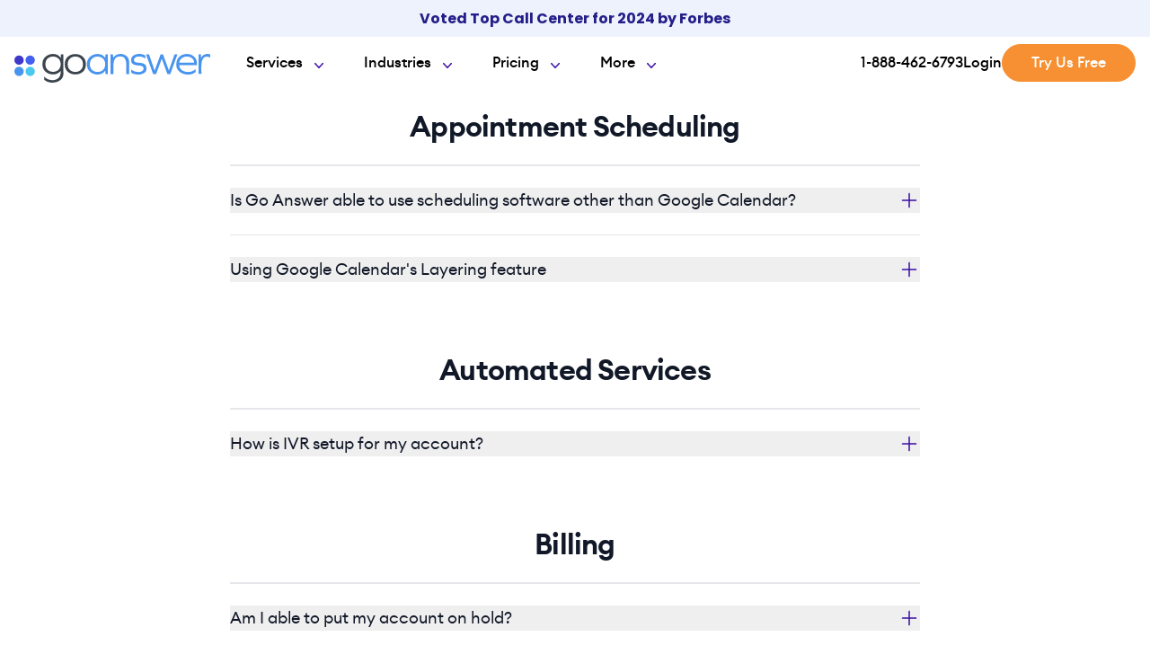

--- FILE ---
content_type: text/html; charset=utf-8
request_url: https://www.goanswer.io/faq
body_size: 30732
content:
<!DOCTYPE html>
<html lang="en-US">
<head>

        
            <title>Frequently Asked Questions | Go Answer</title>
            <meta name="description" content="Get answers to common questions about Go Answer's services, including pricing, features, and how we can support your business with 24/7 communication solutions.">
            <meta property="og:type" content="website">
            <meta property="og:title" content="Frequently Asked Questions">
            <meta property="og:description" content="Get answers to common questions about Go Answer's services, including pricing, features, and how we can support your business with 24/7 communication solutions.">
            <meta property="og:url" content="https://www.goanswer.io/faq">
            <meta property="og:site_name" content="Go Answer">
            <meta property="og:locale" content="en_US">
            <meta property="og:image" name="image" content="https://s3.amazonaws.com/goanswer-production.io-assets/media/png/homepage-png.png">
            <meta property="og:image:width" content="1200">
            <meta property="og:image:height" content="627">
            <meta property="og:image:alt" content="homepage">
            <meta name="twitter:card" content="summary_large_image">
            <meta name="twitter:title" content="Frequently Asked Questions">
            <meta name="twitter:description" content="Get answers to common questions about Go Answer's services, including pricing, features, and how we can support your business with 24/7 communication solutions.">
            <meta name="twitter:image" content="https://s3.amazonaws.com/goanswer-production.io-assets/media/png/homepage-png.png">
            <meta name="twitter:image:alt" content="homepage">
            <link href="https://www.goanswer.io" rel="home">
            <link href="https://www.goanswer.io/faq" rel="canonical">
            <meta name="robots" content="index, follow, max-image-preview:large, max-snippet:-1, max-video-preview:-1"/>
            <script type="application/ld+json">{"@context":"https:\/\/schema.org","@graph":[{"@type":"ImageObject","inLanguage":"en-US","@id":"https:\/\/www.goanswer.io\/faq\/#primaryimage","url":"https:\/\/s3.amazonaws.com\/goanswer-production.io-assets\/media\/png\/homepage-png.png","contentUrl":"https:\/\/s3.amazonaws.com\/goanswer-production.io-assets\/media\/png\/homepage-png.png","width":1200,"height":627,"caption":"homepage"},{"@type":"BreadcrumbList","@id":"https:\/\/www.goanswer.io\/faq\/#breadcrumb","itemListElement":[{"@type":"ListItem","position":1,"name":"Home","item":"https:\/\/www.goanswer.io"},{"@type":"ListItem","position":3,"name":"Frequently Asked Questions"}]},{"@type":"WebSite","@id":"https:\/\/www.goanswer.io\/#website","url":"https:\/\/www.goanswer.io","name":"Go Answer","description":"24\/7 Answering Service &amp; Live Chat | Go Answer","publisher":{"@id":"https:\/\/www.goanswer.io\/#organization"},"inLanguage":"en-US"},{"@type":"Organization","@id":"https:\/\/www.goanswer.io\/#organization","name":"Go Answer","url":"https:\/\/www.goanswer.io","logo":{"@type":"ImageObject","inLanguage":"en-US","@id":"https:\/\/www.goanswer.io\/#\/schema\/logo\/image\/","url":"https:\/\/www.goanswer.io\/images\/GoAnswerLogoLight.webp","contentUrl":"https:\/\/www.goanswer.io\/images\/GoAnswerLogoLight.webp","width":2012,"height":296,"caption":"Go Answer"},"image":{"@id":"https:\/\/www.goanswer.io\/#\/schema\/logo\/image\/"},"sameAs":["https:\/\/www.facebook.com\/UseGOANSWER\/","https:\/\/x.com\/goanswer","https:\/\/www.instagram.com\/goanswer","https:\/\/www.linkedin.com\/company\/go-answer\/"]},{"@type":"Person","name":"Matt O'Haver","url":"https:\/\/www.goanswer.io\/blog\/author\/maohaver\/"},{"@type":"WebPage","@id":"https:\/\/www.goanswer.io\/faq","url":"https:\/\/www.goanswer.io\/faq","name":"Frequently Asked Questions","isPartOf":{"@id":"https:\/\/www.goanswer.io\/#website"},"primaryImageOfPage":{"@id":"https:\/\/www.goanswer.io\/faq\/#primaryimage"},"image":{"@id":"https:\/\/www.goanswer.io\/faq\/#primaryimage"},"thumbnailUrl":"https:\/\/s3.amazonaws.com\/goanswer-production.io-assets\/media\/png\/homepage-png.png","datePublished":"2024-12-06 13:17:00","dateModified":"2025-01-15T11:29:40.000000Z","description":"Get answers to common questions about Go Answer's services, including pricing, features, and how we can support your business with 24\/7 communication solutions.","breadcrumb":{"@id":"https:\/\/www.goanswer.io\/faq\/#breadcrumb"},"inLanguage":"en-US","potentialAction":[{"@type":"ReadAction","target":["https:\/\/www.goanswer.io\/faq"]}]}]}</script>
        

    <meta charset="UTF-8">
    <meta name="viewport" content="width=device-width, initial-scale=1">
    <meta name="format-detection" content="telephone=no">
    <meta http-equiv="X-UA-Compatible" content="IE=edge">
    <meta name="csrf-token" content="XSoZvD5AdTrYTZn9CxgTGyupfqaesIMt1RvVvGB5">
    <link rel='shortlink' href='https://www.goanswer.io'/>

    <link rel="apple-touch-icon" sizes="180x180" href="/images/favicons/cropped-favlogo-180x180.webp">
<link rel="icon" sizes="32x32" href="/images/favicons/cropped-favlogo-32x32.webp">
<link rel="icon" sizes="192x192" href="/images/favicons/cropped-favlogo-192x192.webp">
<meta name="msapplication-TileImage" content="/images/favicons/cropped-favlogo-270x270.webp">
<meta name="theme-color" content="#ffffff">

    <link rel="preload" as="style" href="https://www.goanswer.io/build/assets/site-DL5G0Why.css">
<link rel="preload" as="script" crossorigin href="https://www.goanswer.io/build/assets/app-DFnOI9qJ.js">

<link href="//www.google-analytics.com" rel="preconnect" crossorigin>
<link href="//www.googletagmanager.com" rel="preconnect" crossorigin>
<link href="//s3.amazonaws.com" rel="preconnect" crossorigin>

    
    <link rel="preload" href="/css/splide-core.min.css" as="style" onload="this.onload=null;this.rel='stylesheet'">
<noscript><link rel="stylesheet" href="/css/splide-core.min.css"></noscript>
<link rel="preload" as="style" href="https://www.goanswer.io/build/assets/site-DL5G0Why.css" /><link rel="stylesheet" href="https://www.goanswer.io/build/assets/site-DL5G0Why.css" />
<style>
    [x-cloak] {
        display: none !important;
    }
</style>

<!-- Start of HubSpot Embed Code -->
<script type="text/javascript" id="hs-script-loader" async defer src="//js.hs-scripts.com/8250848.js"></script>
<!-- End of HubSpot Embed Code -->

    <!-- Osano Cookie Consent Manager (Always loads - required for GDPR/CCPA compliance) -->
<script src="https://cmp.osano.com/AzywryUKhvtd55lvk/cc9d34d8-8f72-424c-b60d-140f9fb02d49/osano.js" async defer></script>

<!-- LiveLeads Chat Widget (Always loads - customer service functionality) -->
<script src="https://liveleads.us/scripts/invitation.ashx?company=1888goanswer" async defer></script>

<!-- TrustBox script (Always loads - displays review widgets, essential site content) -->
<script type="text/javascript" src="//widget.trustpilot.com/bootstrap/v5/tp.widget.bootstrap.min.js" async></script>
<!-- End TrustBox script -->

<!-- Google Tag Manager -->
<script>(function(w,d,s,l,i){w[l]=w[l]||[];w[l].push({'gtm.start':
            new Date().getTime(),event:'gtm.js'});var f=d.getElementsByTagName(s)[0],
        j=d.createElement(s),dl=l!='dataLayer'?'&l='+l:'';j.async=true;j.src=
        'https://www.googletagmanager.com/gtm.js?id='+i+dl;f.parentNode.insertBefore(j,f);
    })(window,document,'script','dataLayer','GTM-PBP6M4T');</script>
<!-- End Google Tag Manager -->

<!-- Google Analytics 4 (Story 1.13 - AC4.1) -->
<script async src="https://www.googletagmanager.com/gtag/js?id=G-9N9YZVSGLN"></script>
<script>
  window.dataLayer = window.dataLayer || [];
  function gtag(){dataLayer.push(arguments);}
  gtag('js', new Date());
  gtag('config', 'G-9N9YZVSGLN');
</script>
<!-- End Google Analytics 4 -->

<!-- Start RAEK Code for www.goanswer.io -->
<script>
    (function(window, document, id){
        var script = document.createElement('script');
        script.id = 'raekTag';
        script.type = 'text/javascript';
        script.src = 'https://cdn.raek.net/js/raek.min.js?id='+id;
        script.async = true;
        document.getElementsByTagName('head')[0].appendChild(script);
    })(window, document, "fdf44b7eb86cf63b9f8460e7cbc04e9bb913f2ed2c96e9af2f91832b73f9a21bb657998d9adf6086d8d87e8be50cab718093851cd4049021bfdb21dc61f181e9");
</script>
<!-- End RAEK Code -->

<!-- Start Katalys Code (RevOffers) -->
<script>
    !function(w,d,e,u,v,n,t,s){if(w[u])return;n=w[u]=[];n.push=function(){Array.prototype.push.call(w[u],arguments)};t=d.createElement(e);t.async=!0;t.src=v;s=d.getElementsByTagName(e)[0];s.parentNode.insertBefore(t,s)}(window,document,"script","_revoffers_track","https://db.revoffers.com/js/KA-3CXWW5ZIUB.js");
</script>
<!-- End Katalys Code -->

<!-- Start Reddit Pixel -->
<script>
!function(w,d){if(!w.rdt){var p=w.rdt=function(){p.sendEvent?p.sendEvent.apply(p,arguments):p.callQueue.push(arguments)};p.callQueue=[];var t=d.createElement("script");t.src="https://www.redditstatic.com/ads/pixel.js",t.async=!0;var s=d.getElementsByTagName("script")[0];s.parentNode.insertBefore(t,s)}}(window,document);rdt('init','a2_ht9ho0q31rhq');rdt('track', 'PageVisit');
</script>
<!-- DO NOT MODIFY UNLESS TO REPLACE A USER IDENTIFIER -->
<!-- End Reddit Pixel -->

<!-- Global tracking configuration for JavaScript -->
<script>
    window.trackingConfig = {
        enabled: true,
        googleAnalyticsId: 'G-9N9YZVSGLN',
        ga4MeasurementId: 'G-9N9YZVSGLN',
        googleAdsConversionId: '',
        googleAdsConversionLabel: '',
        redditPixelId: 'a2_ht9ho0q31rhq'
    };

    // GA4 Event Tracking Helper (Story 1.13 - AC4.2-AC4.6)
    window.trackGA4Event = function(eventName, params = {}) {
        if (!window.trackingConfig.enabled || !window.trackingConfig.ga4MeasurementId) {
            console.log('[GA4] Tracking disabled or not configured:', eventName, params);
            return;
        }
        if (typeof gtag === 'function') {
            gtag('event', eventName, params);
            console.log('[GA4] Event tracked:', eventName, params);
        } else {
            console.warn('[GA4] gtag function not available');
        }
    };
</script>

</head>


        
<body x-data="{&quot;enterprise_solutions&quot;:false,&quot;contact_us&quot;:false}" class="leading-normal tracking-normal text-black">
<div id="frontend-body" class="m-0 p-0 h-full border-none">
    <noscript><iframe src="https://www.googletagmanager.com/ns.html?id=GTM-PBP6M4T"
                  height="0" width="0" style="display:none;visibility:hidden"></iframe></noscript>
<!-- End Google Tag Manager (noscript) -->

    <a class="flex w-full h-auto text-center cursor-pointer bg-[#eef2fc] justify-center items-center px-4 py-2 z-50 xl:z-[60] relative" target="" href="/booking?utm_source=top_banner&amp;utm_medium=website&amp;utm_campaign=TENOFF6">
    <p class="font-poppins font-bold text-[14px] md:text-[16px] leading-[1.6] text-[#231e89] inline-block">Voted Top Call Center for 2024 by Forbes </p>
</a>

    <header x-data="{ mobileOpen: false, isMenuOpen: false }" id="masthead" class="bg-white sticky top-0 z-50">
    <div x-show="isMenuOpen" class="fixed inset-0 z-20 bg-black/70" x-transition:enter="transition ease-out duration-0" x-transition:enter-start="opacity-0 -translate-y-1" x-transition:enter-end="opacity-100 translate-y-0" x-transition:leave="transition ease-in duration-300" x-transition:leave-start="opacity-100 translate-y-0" x-transition:leave-end="opacity-0 -translate-y-1" style="display: none;"></div>
    <div class="pointer-events-none absolute inset-0 z-30 shadow" aria-hidden="true"></div>
    <div class="relative z-30 bg-white">
        <div class="mx-auto flex max-w-full items-center justify-between px-4 xl:justify-start xl:space-x-10">
            <div class="pt-3 pb-2 xl:pb-0">
                <a href="/" class="flex">
                    <span class="sr-only">Go Answer</span>
                    <img class="w-auto h-5 md:h-8 avoid-lazy" width="218" height="32" src="/images/GoAnswerLogo.svg" alt="Go Answer Logo">
                </a>
            </div>
            <div class="flex items-center -my-2 -mr-2 xl:hidden">
                <a href="tel:+18884626793" class="button-transparent px-3 inline-flex duration-500 rounded-[29px] py-3 font-euclid font-bold" target="">1-888-462-6793</a>
                <button @click="mobileOpen = true" type="button" class="inline-flex items-center justify-center rounded-md bg-white p-0 text-gray-400 hover:bg-gray-100 hover:text-gray-500 focus:outline-none focus:ring-2 focus:ring-inset focus:ring-indigo-500" aria-expanded="false">
                    <span class="sr-only">Open menu</span>

                    <svg class="h-8 w-8 md:h-12 md:w-12 text-blue-700" xmlns="http://www.w3.org/2000/svg" fill="none" viewBox="0 0 24 24" stroke-width="1.5" stroke="currentColor" aria-hidden="true">
                        <path stroke-linecap="round" stroke-linejoin="round" d="M3.75 6.75h16.5M3.75 12h16.5m-16.5 5.25h16.5"></path>
                    </svg>
                </button>
            </div>
            <div class="hidden xl:flex xl:flex-1 xl:items-center xl:justify-between">
                <nav class="flex space-x-10">
                    <div x-data="{ open: false }" @mouseleave="open = false; isMenuOpen = false;" @mouseover="if(!open) {open = true; isMenuOpen = true;}" @touchstart.passive="open = true; isMenuOpen = true;" class="py-4">
                        <button type="button" class="group inline-flex items-center rounded-md bg-white font-euclid text-base font-semibold text-[#2f2f2f] text-black" aria-expanded="false" :class="open ? 'text-blue-700 font-bold relative after:content-[\'\00a0\'] after:absolute after:w-[115%] after:h-[4px] after:bottom-[-12px] after:left-[-9%] after:right-0 after:bg-blue-700' : 'text-black'">
                            <span>Services</span>

                            <svg class="ml-2 mt-[.35rem] h-5 w-5 text-blue-700" xmlns="http://www.w3.org/2000/svg" viewBox="0 0 20 20" fill="currentColor" aria-hidden="true">
                                <path fill-rule="evenodd" d="M5.23 7.21a.75.75 0 011.06.02L10 11.168l3.71-3.938a.75.75 0 111.08 1.04l-4.25 4.5a.75.75 0 01-1.08 0l-4.25-4.5a.75.75 0 01.02-1.06z" clip-rule="evenodd"></path>
                            </svg>
                        </button>
                        <div class="absolute left-[30px] top-full z-30 hidden transform bg-white shadow-lg rounded-b-[29px] lg:block" x-show="open" x-transition:enter="transition opacity-100 translate-y-0" x-transition:leave="transition ease-in duration-250" x-transition:leave-start="opacity-100 translate-y-0" x-transition:leave-end="opacity-0 -translate-y-1" style="display: none;">
                            <div class="mx-auto flex flex-row  max-w-full">
                                <div class="navigation-background-gradient hidden xl:flex flex-col flex-grow pl-8 rounded-bl-[29px] max-w-[300px] pr-8 pt-8">
                                    <p class="font-euclid text-white text-[18px] 2xl:text-[20px] leading-[1.2] mb-3">Call and talk to a live virtual receptionist</p>
                                    <p class="font-poppins text-blue-50 text-[13px] 2xl:text-[16px] leading-[1.88] font-light">Hear why thousands of companies choose Go Answer.</p>
                                    <a href="tel:1-888-462-6793" target="" class="button-white font-euclid font-semibold text-[16px] tracking-[1.42px] my-4 w-fit duration-500 hover:translate-y-1 hover:scale-105 inline-block rounded-[26px] px-6 py-2">1-888-462-6793</a>
                                    <img class="max-w-[225px] mt-auto self-start" loading="lazy" width="804" height="670" alt="" src="/images/CtaImageTwo.webp">
                                </div>
                                <div class="inline-block flex-col gap-y-6 px-12 pt-6 pb-10">
                                    <div class="grid grid-flow-col grid-rows-3 gap-6">
                                        <a href="/services/live-virtual-receptionist-services" target="" class="-m-3 flex flex-col justify-between rounded-lg p-3 hover:bg-gray-50 max-w-[250px] 2xl:max-w-[300px]">
                                            <div class="flex md:h-full lg:flex-col">
                                                <div class="ml-4 md:flex md:flex-1 md:flex-col md:justify-between lg:ml-0">
                                                    <div>
                                                        <p class="text-base 2xl:text-[22px] font-semibold text-gray-900">Virtual Receptionists</p>
                                                        <p class="mt-1 text-sm 2xl:text-[18px] text-gray-500">Save time and money with our virtual receptionists.</p>
                                                    </div>
                                                </div>
                                            </div>
                                        </a>
                                        <a href="/services/web-chat" target="" class="-m-3 flex flex-col justify-between rounded-lg p-3 hover:bg-gray-50 max-w-[250px] 2xl:max-w-[300px]">
                                            <div class="flex md:h-full lg:flex-col">
                                                <div class="ml-4 md:flex md:flex-1 md:flex-col md:justify-between lg:ml-0">
                                                    <div>
                                                        <p class="text-base 2xl:text-[22px] font-semibold text-gray-900">Web Chat</p>
                                                        <p class="mt-1 text-sm 2xl:text-[18px] text-gray-500">Increase conversions and boost your business with web chat.</p>
                                                    </div>
                                                </div>
                                            </div>
                                        </a>
                                        <a href="/services/enterprise-solutions" target="" class="-m-3 flex flex-col justify-between rounded-lg p-3 hover:bg-gray-50 max-w-[250px] 2xl:max-w-[300px]">
                                            <div class="flex md:h-full lg:flex-col">
                                                <div class="ml-4 md:flex md:flex-1 md:flex-col md:justify-between lg:ml-0">
                                                    <div>
                                                        <p class="text-base 2xl:text-[22px] font-semibold text-gray-900">Enterprise Solutions</p>
                                                        <p class="mt-1 text-sm 2xl:text-[18px] text-gray-500">Solutions designed to scale with your organization’s needs.</p>
                                                    </div>
                                                </div>
                                            </div>
                                        </a>
                                        <a href="/services/legal" target="" class="-m-3 flex flex-col justify-between rounded-lg p-3 hover:bg-gray-50 max-w-[250px] 2xl:max-w-[300px]">
                                            <div class="flex md:h-full lg:flex-col">
                                                <div class="ml-4 md:flex md:flex-1 md:flex-col md:justify-between lg:ml-0">
                                                    <div>
                                                        <p class="text-base 2xl:text-[22px] font-semibold text-gray-900">Legal Services</p>
                                                        <p class="mt-1 text-sm 2xl:text-[18px] text-gray-500">Our virtual legal receptionists are experts in legal intake.</p>
                                                    </div>
                                                </div>
                                            </div>
                                        </a>
                                    </div>
                                </div>
                            </div>
                        </div>
                    </div>
                    <div x-data="{ open: false }" @mouseleave="open = false; isMenuOpen = false;" @mouseover="if(!open) {open = true; isMenuOpen = true;}" @touchstart.passive="open = true; isMenuOpen = true;" class="py-4">
                        <button type="button" class="group inline-flex items-center rounded-md bg-white font-euclid text-base font-semibold text-[#2f2f2f] text-black" aria-expanded="false" :class="open ? 'text-blue-700 font-bold relative after:content-[\'\00a0\'] after:absolute after:w-[115%] after:h-[4px] after:bottom-[-12px] after:left-[-9%] after:right-0 after:bg-blue-700' : 'text-black'">
                            <span>Industries</span>

                            <svg class="ml-2 mt-[.35rem] h-5 w-5 text-blue-700" xmlns="http://www.w3.org/2000/svg" viewBox="0 0 20 20" fill="currentColor" aria-hidden="true">
                                <path fill-rule="evenodd" d="M5.23 7.21a.75.75 0 011.06.02L10 11.168l3.71-3.938a.75.75 0 111.08 1.04l-4.25 4.5a.75.75 0 01-1.08 0l-4.25-4.5a.75.75 0 01.02-1.06z" clip-rule="evenodd"></path>
                            </svg>
                        </button>
                        <div class="absolute left-[30px] top-full z-30 hidden transform bg-white shadow-lg rounded-b-[29px] lg:block" x-show="open" x-transition:enter="transition opacity-100 translate-y-0" x-transition:leave="transition ease-in duration-250" x-transition:leave-start="opacity-100 translate-y-0" x-transition:leave-end="opacity-0 -translate-y-1" style="display: none;">
                            <div class="mx-auto flex flex-row  max-w-full">
                                <div class="navigation-background-gradient hidden xl:flex flex-col flex-grow pl-8 rounded-bl-[29px] max-w-[300px] pr-8 pt-8">
                                    <p class="font-euclid text-white text-[18px] 2xl:text-[20px] leading-[1.2] mb-3">Grow your business with our virtual receptionists</p>
                                    <p class="font-poppins text-blue-50 text-[13px] 2xl:text-[16px] leading-[1.88] font-light">Solve problems proactively, and put your customers at ease.</p>
                                    <a href="tel:1-888-462-6793" target="" class="button-white font-euclid font-semibold text-[16px] tracking-[1.42px] my-4 w-fit duration-500 hover:translate-y-1 hover:scale-105 inline-block rounded-[26px] px-6 py-2">1-888-462-6793</a>
                                    <img class="max-w-[225px] mt-auto self-start" loading="lazy" width="746" height="676" src="/images/CtaImage.webp" alt="Virtual Receptionist">
                                </div>
                                <div class="inline-block flex-col gap-y-6 px-12 pt-6 pb-10">
                                    <div class="grid grid-flow-col grid-rows-3 gap-6">
                                        <a href="/industries/legal" target="" class="-m-3 flex flex-col justify-between rounded-lg p-3 hover:bg-gray-50 max-w-[250px] 2xl:max-w-[300px]">
                                            <div class="flex md:h-full lg:flex-col">
                                                <div class="ml-4 md:flex md:flex-1 md:flex-col md:justify-between lg:ml-0">
                                                    <div>
                                                        <p class="text-base 2xl:text-[22px] font-semibold text-gray-900">Law Firms &amp; Legal Services</p>
                                                        <p class="mt-1 text-sm 2xl:text-[18px] text-gray-500">Attorneys, law firms, and any other legal professionals.</p>
                                                    </div>
                                                </div>
                                            </div>
                                        </a>
                                        <a href="/industries/small-business" target="" class="-m-3 flex flex-col justify-between rounded-lg p-3 hover:bg-gray-50 max-w-[250px] 2xl:max-w-[300px]">
                                            <div class="flex md:h-full lg:flex-col">
                                                <div class="ml-4 md:flex md:flex-1 md:flex-col md:justify-between lg:ml-0">
                                                    <div>
                                                        <p class="text-base 2xl:text-[22px] font-semibold text-gray-900">Small Business</p>
                                                        <p class="mt-1 text-sm 2xl:text-[18px] text-gray-500">Small teams, startups, freelancers, and more.</p>
                                                    </div>
                                                </div>
                                            </div>
                                        </a>
                                        <a href="/industries/home-services" target="" class="-m-3 flex flex-col justify-between rounded-lg p-3 hover:bg-gray-50 max-w-[250px] 2xl:max-w-[300px]">
                                            <div class="flex md:h-full lg:flex-col">
                                                <div class="ml-4 md:flex md:flex-1 md:flex-col md:justify-between lg:ml-0">
                                                    <div>
                                                        <p class="text-base 2xl:text-[22px] font-semibold text-gray-900">Home Services</p>
                                                        <p class="mt-1 text-sm 2xl:text-[18px] text-gray-500">Contractors, plumbers, HVAC, landscapers, and roofers.</p>
                                                    </div>
                                                </div>
                                            </div>
                                        </a>
                                        <a href="/industries/healthcare" target="" class="-m-3 flex flex-col justify-between rounded-lg p-3 hover:bg-gray-50 max-w-[250px] 2xl:max-w-[300px]">
                                            <div class="flex md:h-full lg:flex-col">
                                                <div class="ml-4 md:flex md:flex-1 md:flex-col md:justify-between lg:ml-0">
                                                    <div>
                                                        <p class="text-base 2xl:text-[22px] font-semibold text-gray-900">Healthcare</p>
                                                        <p class="mt-1 text-sm 2xl:text-[18px] text-gray-500">Doctors, practitioners, dentists, chiropractors, and all providers.</p>
                                                    </div>
                                                </div>
                                            </div>
                                        </a>
                                        <a href="/industries/real-estate" target="" class="-m-3 flex flex-col justify-between rounded-lg p-3 hover:bg-gray-50 max-w-[250px] 2xl:max-w-[300px]">
                                            <div class="flex md:h-full lg:flex-col">
                                                <div class="ml-4 md:flex md:flex-1 md:flex-col md:justify-between lg:ml-0">
                                                    <div>
                                                        <p class="text-base 2xl:text-[22px] font-semibold text-gray-900">Real Estate</p>
                                                        <p class="mt-1 text-sm 2xl:text-[18px] text-gray-500">Residential, commercial, industrial, and more.</p>
                                                    </div>
                                                </div>
                                            </div>
                                        </a>
                                        <a href="/industries/retail-ecommerce" target="" class="-m-3 flex flex-col justify-between rounded-lg p-3 hover:bg-gray-50 max-w-[250px] 2xl:max-w-[300px]">
                                            <div class="flex md:h-full lg:flex-col">
                                                <div class="ml-4 md:flex md:flex-1 md:flex-col md:justify-between lg:ml-0">
                                                    <div>
                                                        <p class="text-base 2xl:text-[22px] font-semibold text-gray-900">Retail &amp; eCommerce</p>
                                                        <p class="mt-1 text-sm 2xl:text-[18px] text-gray-500">Retail and eCommerce solutions for B2B, B2C, D2C, and more.</p>
                                                    </div>
                                                </div>
                                            </div>
                                        </a>
                                        <a href="/industries/finance" target="" class="-m-3 flex flex-col justify-between rounded-lg p-3 hover:bg-gray-50 max-w-[250px] 2xl:max-w-[300px]">
                                            <div class="flex md:h-full lg:flex-col">
                                                <div class="ml-4 md:flex md:flex-1 md:flex-col md:justify-between lg:ml-0">
                                                    <div>
                                                        <p class="text-base 2xl:text-[22px] font-semibold text-gray-900">Finance</p>
                                                        <p class="mt-1 text-sm 2xl:text-[18px] text-gray-500">CPAs, tax experts, consultants, and financial advisors.</p>
                                                    </div>
                                                </div>
                                            </div>
                                        </a>
                                    </div>
                                </div>
                            </div>
                        </div>
                    </div>
                    <div x-data="{ open: false }" @mouseleave="open = false; isMenuOpen = false;" @mouseover="if(!open) {open = true; isMenuOpen = true;}" @touchstart.passive="open = true; isMenuOpen = true;" class="py-4">
                        <button type="button" class="group inline-flex items-center rounded-md bg-white font-euclid text-base font-semibold text-[#2f2f2f] text-black" aria-expanded="false" :class="open ? 'text-blue-700 font-bold relative after:content-[\'\00a0\'] after:absolute after:w-[115%] after:h-[4px] after:bottom-[-12px] after:left-[-9%] after:right-0 after:bg-blue-700' : 'text-black'">
                            <span>Pricing</span>

                            <svg class="ml-2 mt-[.35rem] h-5 w-5 text-blue-700" xmlns="http://www.w3.org/2000/svg" viewBox="0 0 20 20" fill="currentColor" aria-hidden="true">
                                <path fill-rule="evenodd" d="M5.23 7.21a.75.75 0 011.06.02L10 11.168l3.71-3.938a.75.75 0 111.08 1.04l-4.25 4.5a.75.75 0 01-1.08 0l-4.25-4.5a.75.75 0 01.02-1.06z" clip-rule="evenodd"></path>
                            </svg>
                        </button>
                        <div class="absolute left-[30px] top-full z-30 hidden transform bg-white shadow-lg rounded-b-[29px] lg:block" x-show="open" x-transition:enter="transition opacity-100 translate-y-0" x-transition:leave="transition ease-in duration-250" x-transition:leave-start="opacity-100 translate-y-0" x-transition:leave-end="opacity-0 -translate-y-1" style="display: none;">
                            <div class="mx-auto flex flex-row  max-w-full">
                                <div class="navigation-background-gradient hidden xl:flex flex-col flex-grow pl-8 rounded-bl-[29px] max-w-[300px] pr-8 pt-8">
                                    <p class="font-euclid text-white text-[18px] 2xl:text-[20px] leading-[1.2] mb-3">Transparent pricing that scales with your business</p>
                                    <p class="font-poppins text-blue-50 text-[13px] 2xl:text-[16px] leading-[1.88] font-light">Choose the best plan for your business and enjoy 30 days free.</p>
                                    <a href="tel:1-888-462-6793" target="" class="button-white font-euclid font-semibold text-[16px] tracking-[1.42px] my-4 w-fit duration-500 hover:translate-y-1 hover:scale-105 inline-block rounded-[26px] px-6 py-2">1-888-462-6793</a>
                                    <img class="max-w-[225px] mt-auto self-start" loading="lazy" width="770" height="626" src="/images/CtaImage-2.webp" alt="Virtual Receptionist">
                                </div>
                                <div class="inline-block flex-col gap-y-6 px-12 pt-6 pb-10">
                                    <div class="grid grid-flow-col grid-rows-2 gap-6">
                                        <a href="/pricing/live-receptionist" target="" class="-m-3 flex flex-col justify-between rounded-lg p-3 hover:bg-gray-50 max-w-[250px] 2xl:max-w-[300px]">
                                            <div class="flex md:h-full lg:flex-col">
                                                <div class="ml-4 md:flex md:flex-1 md:flex-col md:justify-between lg:ml-0">
                                                    <div>
                                                        <p class="text-base 2xl:text-[22px] font-semibold text-gray-900">Live Receptionist Pricing</p>
                                                        <p class="mt-1 text-sm 2xl:text-[18px] text-gray-500">Real human receptionists available 24/7.</p>
                                                    </div>
                                                </div>
                                            </div>
                                        </a>
                                        <a href="https://www.goanswer.io/ai-receptionist/pricing" target="" class="-m-3 flex flex-col justify-between rounded-lg p-3 hover:bg-gray-50 max-w-[250px] 2xl:max-w-[300px]">
                                            <div class="flex md:h-full lg:flex-col">
                                                <div class="ml-4 md:flex md:flex-1 md:flex-col md:justify-between lg:ml-0">
                                                    <div>
                                                        <p class="text-base 2xl:text-[22px] font-semibold text-gray-900">AI Receptionist Pricing</p>
                                                        <p class="mt-1 text-sm 2xl:text-[18px] text-gray-500">Automated virtual assistant powered by AI.</p>
                                                    </div>
                                                </div>
                                            </div>
                                        </a>
                                        <button @click="enterprise_solutions = true" class="-m-3 flex flex-col justify-between rounded-lg p-3 hover:bg-gray-50 max-w-[250px] 2xl:max-w-[300px] text-left">
<span class="flex md:h-full lg:flex-col">
<span class="ml-4 md:flex md:flex-1 md:flex-col md:justify-between lg:ml-0">
<span>
<p class="text-base 2xl:text-[22px] font-semibold text-gray-900">Enterprise Solutions</p>
<p class="mt-1 text-sm 2xl:text-[18px] text-gray-500">Built to scale with your business needs.</p>
</span>
</span>
</span>
                                        </button>
                                    </div>
                                </div>
                            </div>
                        </div>
                    </div>
                    <div x-data="{ open: false }" @mouseleave="open = false; isMenuOpen = false;" @mouseover="if(!open) {open = true; isMenuOpen = true;}" @touchstart.passive="open = true; isMenuOpen = true;" class="py-4">
                        <button type="button" class="group inline-flex items-center rounded-md bg-white font-euclid text-base font-semibold text-[#2f2f2f] text-black" aria-expanded="false" :class="open ? 'text-blue-700 font-bold relative after:content-[\'\00a0\'] after:absolute after:w-[115%] after:h-[4px] after:bottom-[-12px] after:left-[-9%] after:right-0 after:bg-blue-700' : 'text-black'">
                            <span>More </span>

                            <svg class="ml-2 mt-[.35rem] h-5 w-5 text-blue-700" xmlns="http://www.w3.org/2000/svg" viewBox="0 0 20 20" fill="currentColor" aria-hidden="true">
                                <path fill-rule="evenodd" d="M5.23 7.21a.75.75 0 011.06.02L10 11.168l3.71-3.938a.75.75 0 111.08 1.04l-4.25 4.5a.75.75 0 01-1.08 0l-4.25-4.5a.75.75 0 01.02-1.06z" clip-rule="evenodd"></path>
                            </svg>
                        </button>
                        <div class="absolute left-[30px] top-full z-30 hidden transform bg-white shadow-lg rounded-b-[29px] lg:block" x-show="open" x-transition:enter="transition opacity-100 translate-y-0" x-transition:leave="transition ease-in duration-250" x-transition:leave-start="opacity-100 translate-y-0" x-transition:leave-end="opacity-0 -translate-y-1" style="display: none;">
                            <div class="mx-auto flex flex-row  max-w-full">
                                <div class="navigation-background-gradient hidden xl:flex flex-col flex-grow pl-8 rounded-bl-[29px] max-w-[300px] pr-8 pt-8">
                                    <p class="font-euclid text-white text-[18px] 2xl:text-[20px] leading-[1.2] mb-3">Flexible to your needs, from entrepreneur to enterprise</p>
                                    <p class="font-poppins text-blue-50 text-[13px] 2xl:text-[16px] leading-[1.88] font-light">Grow your reach with the power of our 24/7 virtual receptionists.</p>
                                    <a href="tel:1-888-462-6793" target="" class="button-white font-euclid font-semibold text-[16px] tracking-[1.42px] my-4 w-fit duration-500 hover:translate-y-1 hover:scale-105 inline-block rounded-[26px] px-6 py-2">1-888-462-6793</a>
                                    <img class="max-w-[225px] mt-auto self-start" loading="lazy" width="746" height="676" src="/images/more-receptionist.webp" alt="Virtual Receptionist">
                                </div>
                                <div class="inline-block flex-col gap-y-6 px-12 pt-6 pb-10">
                                    <div class="grid grid-flow-col grid-rows-3 gap-6">
                                        <a href="/booking" target="" class="-m-3 flex flex-col justify-between rounded-lg p-3 hover:bg-gray-50 max-w-[250px] 2xl:max-w-[300px]">
                                            <div class="flex md:h-full lg:flex-col">
                                                <div class="ml-4 md:flex md:flex-1 md:flex-col md:justify-between lg:ml-0">
                                                    <div>
                                                        <p class="text-base 2xl:text-[22px] font-semibold text-gray-900">Book a Meeting</p>
                                                        <p class="mt-1 text-sm 2xl:text-[18px] text-gray-500">Never miss an opportunity again with Go Answer.</p>
                                                    </div>
                                                </div>
                                            </div>
                                        </a>
                                        <a href="/integrations" target="" class="-m-3 flex flex-col justify-between rounded-lg p-3 hover:bg-gray-50 max-w-[250px] 2xl:max-w-[300px]">
                                            <div class="flex md:h-full lg:flex-col">
                                                <div class="ml-4 md:flex md:flex-1 md:flex-col md:justify-between lg:ml-0">
                                                    <div>
                                                        <p class="text-base 2xl:text-[22px] font-semibold text-gray-900">Integrations</p>
                                                        <p class="mt-1 text-sm 2xl:text-[18px] text-gray-500">Integrate with your chosen software for total efficiency.</p>
                                                    </div>
                                                </div>
                                            </div>
                                        </a>
                                        <a href="/missed-call-cost" target="" class="-m-3 flex flex-col justify-between rounded-lg p-3 hover:bg-gray-50 max-w-[250px] 2xl:max-w-[300px]">
                                            <div class="flex md:h-full lg:flex-col">
                                                <div class="ml-4 md:flex md:flex-1 md:flex-col md:justify-between lg:ml-0">
                                                    <div>
                                                        <p class="text-base 2xl:text-[22px] font-semibold text-gray-900">The Cost of a Missed Call</p>
                                                        <p class="mt-1 text-sm 2xl:text-[18px] text-gray-500">What's a missed call worth to your business?</p>
                                                    </div>
                                                </div>
                                            </div>
                                        </a>
                                        <a href="/customer-success" target="" class="-m-3 flex flex-col justify-between rounded-lg p-3 hover:bg-gray-50 max-w-[250px] 2xl:max-w-[300px]">
                                            <div class="flex md:h-full lg:flex-col">
                                                <div class="ml-4 md:flex md:flex-1 md:flex-col md:justify-between lg:ml-0">
                                                    <div>
                                                        <p class="text-base 2xl:text-[22px] font-semibold text-gray-900">Customer Success</p>
                                                        <p class="mt-1 text-sm 2xl:text-[18px] text-gray-500">Creating exceptional customer experiences.</p>
                                                    </div>
                                                </div>
                                            </div>
                                        </a>
                                        <a href="/about" target="" class="-m-3 flex flex-col justify-between rounded-lg p-3 hover:bg-gray-50 max-w-[250px] 2xl:max-w-[300px]">
                                            <div class="flex md:h-full lg:flex-col">
                                                <div class="ml-4 md:flex md:flex-1 md:flex-col md:justify-between lg:ml-0">
                                                    <div>
                                                        <p class="text-base 2xl:text-[22px] font-semibold text-gray-900">About Us</p>
                                                        <p class="mt-1 text-sm 2xl:text-[18px] text-gray-500">Founded by a family of entrepreneurs.</p>
                                                    </div>
                                                </div>
                                            </div>
                                        </a>
                                        <a href="/go-blue" target="" class="-m-3 flex flex-col justify-between rounded-lg p-3 hover:bg-gray-50 max-w-[250px] 2xl:max-w-[300px]">
                                            <div class="flex md:h-full lg:flex-col">
                                                <div class="ml-4 md:flex md:flex-1 md:flex-col md:justify-between lg:ml-0">
                                                    <div>
                                                        <p class="text-base 2xl:text-[22px] font-semibold text-gray-900">The Ocean Blue Project</p>
                                                        <p class="mt-1 text-sm 2xl:text-[18px] text-gray-500">We remove 1 pound of plastic for every customer, every month.</p>
                                                    </div>
                                                </div>
                                            </div>
                                        </a>
                                        <a href="/refer" target="" class="-m-3 flex flex-col justify-between rounded-lg p-3 hover:bg-gray-50 max-w-[250px] 2xl:max-w-[300px]">
                                            <div class="flex md:h-full lg:flex-col">
                                                <div class="ml-4 md:flex md:flex-1 md:flex-col md:justify-between lg:ml-0">
                                                    <div>
                                                        <p class="text-base 2xl:text-[22px] font-semibold text-gray-900">Refer</p>
                                                        <p class="mt-1 text-sm 2xl:text-[18px] text-gray-500">Get a $250 Amazon Gift Card for every person you refer.</p>
                                                    </div>
                                                </div>
                                            </div>
                                        </a>
                                        <a href="/blog" target="" class="-m-3 flex flex-col justify-between rounded-lg p-3 hover:bg-gray-50 max-w-[250px] 2xl:max-w-[300px]">
                                            <div class="flex md:h-full lg:flex-col">
                                                <div class="ml-4 md:flex md:flex-1 md:flex-col md:justify-between lg:ml-0">
                                                    <div>
                                                        <p class="text-base 2xl:text-[22px] font-semibold text-gray-900">Blog</p>
                                                        <p class="mt-1 text-sm 2xl:text-[18px] text-gray-500">Tips on how our Go Answer can help your business.</p>
                                                    </div>
                                                </div>
                                            </div>
                                        </a>
                                        <a href="/resources" target="" class="-m-3 flex flex-col justify-between rounded-lg p-3 hover:bg-gray-50 max-w-[250px] 2xl:max-w-[300px]">
                                            <div class="flex md:h-full lg:flex-col">
                                                <div class="ml-4 md:flex md:flex-1 md:flex-col md:justify-between lg:ml-0">
                                                    <div>
                                                        <p class="text-base 2xl:text-[22px] font-semibold text-gray-900">Resources</p>
                                                        <p class="mt-1 text-sm 2xl:text-[18px] text-gray-500">Articles, tutorials, case studies, and industry best practices.</p>
                                                    </div>
                                                </div>
                                            </div>
                                        </a>
                                    </div>
                                </div>
                            </div>
                        </div>
                    </div>
                </nav>
                <div class="flex gap-12 items-center md:ml-6">
                    <a target="" class="button-transparent text-base 2xl:text-xl font-semibold inline-flex duration-500 rounded-[29px] py-2 1 mx-2 sm:mx-0 font-euclid" href="tel:1-888-462-6793">1-888-462-6793</a>
                    <a target="_blank" class="button-transparent text-base 2xl:text-xl font-semibold inline-flex duration-500 rounded-[29px] py-2 1 mx-2 sm:mx-0 font-euclid" href="https://dashboard.goanswer.io">Login</a>
                    <a target="" class="button-orange text-base 2xl:text-xl font-semibold inline-flex duration-500 rounded-[29px] py-2 px-8 mx-2 sm:mx-0 font-euclid" href="/free-trial">Try Us Free</a>
                </div>
            </div>
        </div>
    </div>

    <div x-cloak x-show="mobileOpen" class="fixed right-0 left-0 top-0 bottom-0 z-[90] bg-white origin-right transform p-0 transition xl:hidden overflow-scroll" x-transition:enter="duration-500 ease-out" x-transition:enter-start="translate-x-full" x-transition:enter-end="translate-x-0" x-transition:leave="duration-250 ease-in" x-transition:leave-start="translate-x-0" x-transition:leave-end="translate-x-full">
        <div class="divide-y-2 divide-gray-50 h-full">
            <div class="px-5 pt-2 pb-2">
                <div class="flex items-center justify-between">
                    <div>
                        <img class="h-4 w-auto mt-2 avoid-lazy" width="218" height="32" src="/images/GoAnswerLogo.svg" alt="Go Answer Logo">
                    </div>
                    <div class="flex -mr-2">
                        <a href="tel:+18884626793" class="button-transparent items-center px-4 inline-flex duration-500 rounded-[29px] py-3 font-euclid font-bold" target="">1-888-462-6793</a>
                        <button @click="mobileOpen = false" type="button" class="inline-flex items-center justify-center rounded-md bg-white py-3 px-5 text-gray-400 hover:bg-gray-100 hover:text-gray-500">
                            <span class="sr-only">Close menu</span>

                            <svg class="h-8 w-8" xmlns="http://www.w3.org/2000/svg" fill="none" viewBox="0 0 24 24" stroke-width="1.5" stroke="currentColor" aria-hidden="true">
                                <path stroke-linecap="round" stroke-linejoin="round" d="M6 18L18 6M6 6l12 12"></path>
                            </svg>
                        </button>
                    </div>
                </div>
            </div>
            <div x-data="{ open: false }">
                <dt class="text-lg py-6 px-4">

                    <button @click="open = !open" type="button" class="flex w-full items-start justify-between text-left text-gray-400" aria-controls="faq-0" aria-expanded="false">
<span class="font-bold text-black text-2xl">
Services </span>
                        <span class="ml-6 flex h-7 items-center text-gray-500">
<svg :class="open ? 'rotate-180' : 'rotate-0'" xmlns="http://www.w3.org/2000/svg" width="25" height="25" fill="currentColor" class="bi bi-chevron-down rotate-180" viewBox="0 0 16 16">
<path fill-rule="evenodd" d="M1.646 4.646a.5.5 0 0 1 .708 0L8 10.293l5.646-5.647a.5.5 0 0 1 .708.708l-6 6a.5.5 0 0 1-.708 0l-6-6a.5.5 0 0 1 0-.708z"></path>
</svg>
</span>
                    </button>
                </dt>
                <dd x-show="open" class="mt-2 px-4" id="faq-0">
                    <div class="flex flex-col px-4">
                    </div>
                    <div class="divide-y-2 divide-gray-50 pb-4 grid grid-cols-1">
                        <a href="/services/live-virtual-receptionist-services" target="" class="pb-4 rounded-md text-base font-base text-gray-900 px-4 hover:text-gray-700">
                            <div class="flex justify-between items-center">
                                <div class="">
                                    <div>
                                        <p class="text-xl font-medium text-blue-500">Virtual Receptionists</p>
                                        <p class="mt-1 text-sm text-gray-500">Save time and money with our virtual receptionists.</p>
                                    </div>
                                </div>
                                <div class="ml-6 flex h-7 items-center text-blue-500">
                                    <svg xmlns="http://www.w3.org/2000/svg" width="25" stroke-width="2" height="25" fill="currentColor" class="bi bi-chevron-down -rotate-90" viewBox="0 0 16 16">
                                        <path fill-rule="evenodd" d="M1.646 4.646a.5.5 0 0 1 .708 0L8 10.293l5.646-5.647a.5.5 0 0 1 .708.708l-6 6a.5.5 0 0 1-.708 0l-6-6a.5.5 0 0 1 0-.708z"></path>
                                    </svg>
                                </div>
                            </div>
                        </a>
                        <a href="/services/web-chat" target="" class="py-4 rounded-md text-base font-base text-gray-900 px-4 hover:text-gray-700">
                            <div class="flex justify-between items-center">
                                <div class="">
                                    <div>
                                        <p class="text-xl font-medium text-blue-500">Web Chat</p>
                                        <p class="mt-1 text-sm text-gray-500">Increase conversions and boost your business with web chat.</p>
                                    </div>
                                </div>
                                <div class="ml-6 flex h-7 items-center text-blue-500">
                                    <svg xmlns="http://www.w3.org/2000/svg" width="25" stroke-width="2" height="25" fill="currentColor" class="bi bi-chevron-down -rotate-90" viewBox="0 0 16 16">
                                        <path fill-rule="evenodd" d="M1.646 4.646a.5.5 0 0 1 .708 0L8 10.293l5.646-5.647a.5.5 0 0 1 .708.708l-6 6a.5.5 0 0 1-.708 0l-6-6a.5.5 0 0 1 0-.708z"></path>
                                    </svg>
                                </div>
                            </div>
                        </a>
                        <a href="/services/enterprise-solutions" target="" class="py-4 rounded-md text-base font-base text-gray-900 px-4 hover:text-gray-700">
                            <div class="flex justify-between items-center">
                                <div class="">
                                    <div>
                                        <p class="text-xl font-medium text-blue-500">Enterprise Solutions</p>
                                        <p class="mt-1 text-sm text-gray-500">Solutions designed to scale with your organization’s needs.</p>
                                    </div>
                                </div>
                                <div class="ml-6 flex h-7 items-center text-blue-500">
                                    <svg xmlns="http://www.w3.org/2000/svg" width="25" stroke-width="2" height="25" fill="currentColor" class="bi bi-chevron-down -rotate-90" viewBox="0 0 16 16">
                                        <path fill-rule="evenodd" d="M1.646 4.646a.5.5 0 0 1 .708 0L8 10.293l5.646-5.647a.5.5 0 0 1 .708.708l-6 6a.5.5 0 0 1-.708 0l-6-6a.5.5 0 0 1 0-.708z"></path>
                                    </svg>
                                </div>
                            </div>
                        </a>
                        <a href="/services/legal" target="" class="py-4 rounded-md text-base font-base text-gray-900 px-4 hover:text-gray-700">
                            <div class="flex justify-between items-center">
                                <div class="">
                                    <div>
                                        <p class="text-xl font-medium text-blue-500">Legal Services</p>
                                        <p class="mt-1 text-sm text-gray-500">Our virtual legal receptionists are experts in legal intake.</p>
                                    </div>
                                </div>
                                <div class="ml-6 flex h-7 items-center text-blue-500">
                                    <svg xmlns="http://www.w3.org/2000/svg" width="25" stroke-width="2" height="25" fill="currentColor" class="bi bi-chevron-down -rotate-90" viewBox="0 0 16 16">
                                        <path fill-rule="evenodd" d="M1.646 4.646a.5.5 0 0 1 .708 0L8 10.293l5.646-5.647a.5.5 0 0 1 .708.708l-6 6a.5.5 0 0 1-.708 0l-6-6a.5.5 0 0 1 0-.708z"></path>
                                    </svg>
                                </div>
                            </div>
                        </a>
                    </div>
                </dd>
            </div>
            <div x-data="{ open: false }">
                <dt class="text-lg py-6 px-4">

                    <button @click="open = !open" type="button" class="flex w-full items-start justify-between text-left text-gray-400" aria-controls="faq-0" aria-expanded="false">
<span class="font-bold text-black text-2xl">
Industries </span>
                        <span class="ml-6 flex h-7 items-center text-gray-500">
<svg :class="open ? 'rotate-180' : 'rotate-0'" xmlns="http://www.w3.org/2000/svg" width="25" height="25" fill="currentColor" class="bi bi-chevron-down rotate-0" viewBox="0 0 16 16">
<path fill-rule="evenodd" d="M1.646 4.646a.5.5 0 0 1 .708 0L8 10.293l5.646-5.647a.5.5 0 0 1 .708.708l-6 6a.5.5 0 0 1-.708 0l-6-6a.5.5 0 0 1 0-.708z"></path>
</svg>
</span>
                    </button>
                </dt>
                <dd x-show="open" class="mt-2 px-4" id="faq-0" style="display: none;">
                    <div class="flex flex-col px-4">
                    </div>
                    <div class="divide-y-2 divide-gray-50 pb-4 grid grid-cols-1">
                        <a href="/industries/legal" target="" class="pb-4 rounded-md text-base font-base text-gray-900 px-4 hover:text-gray-700">
                            <div class="flex justify-between items-center">
                                <div class="">
                                    <div>
                                        <p class="text-xl font-medium text-blue-500">Law Firms &amp; Legal Services</p>
                                        <p class="mt-1 text-sm text-gray-500">Attorneys, law firms, and any other legal professionals.</p>
                                    </div>
                                </div>
                                <div class="ml-6 flex h-7 items-center text-blue-500">
                                    <svg xmlns="http://www.w3.org/2000/svg" width="25" stroke-width="2" height="25" fill="currentColor" class="bi bi-chevron-down -rotate-90" viewBox="0 0 16 16">
                                        <path fill-rule="evenodd" d="M1.646 4.646a.5.5 0 0 1 .708 0L8 10.293l5.646-5.647a.5.5 0 0 1 .708.708l-6 6a.5.5 0 0 1-.708 0l-6-6a.5.5 0 0 1 0-.708z"></path>
                                    </svg>
                                </div>
                            </div>
                        </a>
                        <a href="/industries/small-business" target="" class="py-4 rounded-md text-base font-base text-gray-900 px-4 hover:text-gray-700">
                            <div class="flex justify-between items-center">
                                <div class="">
                                    <div>
                                        <p class="text-xl font-medium text-blue-500">Small Business</p>
                                        <p class="mt-1 text-sm text-gray-500">Small teams, startups, freelancers, and more.</p>
                                    </div>
                                </div>
                                <div class="ml-6 flex h-7 items-center text-blue-500">
                                    <svg xmlns="http://www.w3.org/2000/svg" width="25" stroke-width="2" height="25" fill="currentColor" class="bi bi-chevron-down -rotate-90" viewBox="0 0 16 16">
                                        <path fill-rule="evenodd" d="M1.646 4.646a.5.5 0 0 1 .708 0L8 10.293l5.646-5.647a.5.5 0 0 1 .708.708l-6 6a.5.5 0 0 1-.708 0l-6-6a.5.5 0 0 1 0-.708z"></path>
                                    </svg>
                                </div>
                            </div>
                        </a>
                        <a href="/industries/home-services" target="" class="py-4 rounded-md text-base font-base text-gray-900 px-4 hover:text-gray-700">
                            <div class="flex justify-between items-center">
                                <div class="">
                                    <div>
                                        <p class="text-xl font-medium text-blue-500">Home Services</p>
                                        <p class="mt-1 text-sm text-gray-500">Contractors, plumbers, HVAC, landscapers, and roofers.</p>
                                    </div>
                                </div>
                                <div class="ml-6 flex h-7 items-center text-blue-500">
                                    <svg xmlns="http://www.w3.org/2000/svg" width="25" stroke-width="2" height="25" fill="currentColor" class="bi bi-chevron-down -rotate-90" viewBox="0 0 16 16">
                                        <path fill-rule="evenodd" d="M1.646 4.646a.5.5 0 0 1 .708 0L8 10.293l5.646-5.647a.5.5 0 0 1 .708.708l-6 6a.5.5 0 0 1-.708 0l-6-6a.5.5 0 0 1 0-.708z"></path>
                                    </svg>
                                </div>
                            </div>
                        </a>
                        <a href="/industries/healthcare" target="" class="py-4 rounded-md text-base font-base text-gray-900 px-4 hover:text-gray-700">
                            <div class="flex justify-between items-center">
                                <div class="">
                                    <div>
                                        <p class="text-xl font-medium text-blue-500">Healthcare</p>
                                        <p class="mt-1 text-sm text-gray-500">Doctors, practitioners, dentists, chiropractors, and all providers.</p>
                                    </div>
                                </div>
                                <div class="ml-6 flex h-7 items-center text-blue-500">
                                    <svg xmlns="http://www.w3.org/2000/svg" width="25" stroke-width="2" height="25" fill="currentColor" class="bi bi-chevron-down -rotate-90" viewBox="0 0 16 16">
                                        <path fill-rule="evenodd" d="M1.646 4.646a.5.5 0 0 1 .708 0L8 10.293l5.646-5.647a.5.5 0 0 1 .708.708l-6 6a.5.5 0 0 1-.708 0l-6-6a.5.5 0 0 1 0-.708z"></path>
                                    </svg>
                                </div>
                            </div>
                        </a>
                        <a href="/industries/real-estate" target="" class="py-4 rounded-md text-base font-base text-gray-900 px-4 hover:text-gray-700">
                            <div class="flex justify-between items-center">
                                <div class="">
                                    <div>
                                        <p class="text-xl font-medium text-blue-500">Real Estate</p>
                                        <p class="mt-1 text-sm text-gray-500">Residential, commercial, industrial, and more.</p>
                                    </div>
                                </div>
                                <div class="ml-6 flex h-7 items-center text-blue-500">
                                    <svg xmlns="http://www.w3.org/2000/svg" width="25" stroke-width="2" height="25" fill="currentColor" class="bi bi-chevron-down -rotate-90" viewBox="0 0 16 16">
                                        <path fill-rule="evenodd" d="M1.646 4.646a.5.5 0 0 1 .708 0L8 10.293l5.646-5.647a.5.5 0 0 1 .708.708l-6 6a.5.5 0 0 1-.708 0l-6-6a.5.5 0 0 1 0-.708z"></path>
                                    </svg>
                                </div>
                            </div>
                        </a>
                        <a href="/industries/retail-ecommerce" target="" class="py-4 rounded-md text-base font-base text-gray-900 px-4 hover:text-gray-700">
                            <div class="flex justify-between items-center">
                                <div class="">
                                    <div>
                                        <p class="text-xl font-medium text-blue-500">Retail &amp; eCommerce</p>
                                        <p class="mt-1 text-sm text-gray-500">Retail and eCommerce solutions for B2B, B2C, D2C, and more.</p>
                                    </div>
                                </div>
                                <div class="ml-6 flex h-7 items-center text-blue-500">
                                    <svg xmlns="http://www.w3.org/2000/svg" width="25" stroke-width="2" height="25" fill="currentColor" class="bi bi-chevron-down -rotate-90" viewBox="0 0 16 16">
                                        <path fill-rule="evenodd" d="M1.646 4.646a.5.5 0 0 1 .708 0L8 10.293l5.646-5.647a.5.5 0 0 1 .708.708l-6 6a.5.5 0 0 1-.708 0l-6-6a.5.5 0 0 1 0-.708z"></path>
                                    </svg>
                                </div>
                            </div>
                        </a>
                        <a href="/industries/finance" target="" class="py-4 rounded-md text-base font-base text-gray-900 px-4 hover:text-gray-700">
                            <div class="flex justify-between items-center">
                                <div class="">
                                    <div>
                                        <p class="text-xl font-medium text-blue-500">Finance</p>
                                        <p class="mt-1 text-sm text-gray-500">CPAs, tax experts, consultants, and financial advisors.</p>
                                    </div>
                                </div>
                                <div class="ml-6 flex h-7 items-center text-blue-500">
                                    <svg xmlns="http://www.w3.org/2000/svg" width="25" stroke-width="2" height="25" fill="currentColor" class="bi bi-chevron-down -rotate-90" viewBox="0 0 16 16">
                                        <path fill-rule="evenodd" d="M1.646 4.646a.5.5 0 0 1 .708 0L8 10.293l5.646-5.647a.5.5 0 0 1 .708.708l-6 6a.5.5 0 0 1-.708 0l-6-6a.5.5 0 0 1 0-.708z"></path>
                                    </svg>
                                </div>
                            </div>
                        </a>
                    </div>
                </dd>
            </div>
            <div x-data="{ open: false }">
                <dt class="text-lg py-6 px-4">

                    <button @click="open = !open" type="button" class="flex w-full items-start justify-between text-left text-gray-400" aria-controls="faq-0" aria-expanded="false">
<span class="font-bold text-black text-2xl">
Pricing </span>
                        <span class="ml-6 flex h-7 items-center text-gray-500">
<svg :class="open ? 'rotate-180' : 'rotate-0'" xmlns="http://www.w3.org/2000/svg" width="25" height="25" fill="currentColor" class="bi bi-chevron-down rotate-0" viewBox="0 0 16 16">
<path fill-rule="evenodd" d="M1.646 4.646a.5.5 0 0 1 .708 0L8 10.293l5.646-5.647a.5.5 0 0 1 .708.708l-6 6a.5.5 0 0 1-.708 0l-6-6a.5.5 0 0 1 0-.708z"></path>
</svg>
</span>
                    </button>
                </dt>
                <dd x-show="open" class="mt-2 px-4" id="faq-0" style="display: none;">
                    <div class="flex flex-col px-4">
                    </div>
                    <div class="divide-y-2 divide-gray-50 pb-4 grid grid-cols-1">
                        <a href="/pricing/live-receptionist" target="" class="pb-4 rounded-md text-base font-base text-gray-900 px-4 hover:text-gray-700">
                            <div class="flex justify-between items-center">
                                <div class="">
                                    <div>
                                        <p class="text-xl font-medium text-blue-500">Live Receptionist Pricing</p>
                                        <p class="mt-1 text-sm text-gray-500">Real human receptionists available 24/7.</p>
                                    </div>
                                </div>
                                <div class="ml-6 flex h-7 items-center text-blue-500">
                                    <svg xmlns="http://www.w3.org/2000/svg" width="25" stroke-width="2" height="25" fill="currentColor" class="bi bi-chevron-down -rotate-90" viewBox="0 0 16 16">
                                        <path fill-rule="evenodd" d="M1.646 4.646a.5.5 0 0 1 .708 0L8 10.293l5.646-5.647a.5.5 0 0 1 .708.708l-6 6a.5.5 0 0 1-.708 0l-6-6a.5.5 0 0 1 0-.708z"></path>
                                    </svg>
                                </div>
                            </div>
                        </a>
                        <a href="https://www.goanswer.io/ai-receptionist/pricing" target="" class="py-4 rounded-md text-base font-base text-gray-900 px-4 hover:text-gray-700">
                            <div class="flex justify-between items-center">
                                <div class="">
                                    <div>
                                        <p class="text-xl font-medium text-blue-500">AI Receptionist Pricing</p>
                                        <p class="mt-1 text-sm text-gray-500">Automated virtual assistant powered by AI.</p>
                                    </div>
                                </div>
                                <div class="ml-6 flex h-7 items-center text-blue-500">
                                    <svg xmlns="http://www.w3.org/2000/svg" width="25" stroke-width="2" height="25" fill="currentColor" class="bi bi-chevron-down -rotate-90" viewBox="0 0 16 16">
                                        <path fill-rule="evenodd" d="M1.646 4.646a.5.5 0 0 1 .708 0L8 10.293l5.646-5.647a.5.5 0 0 1 .708.708l-6 6a.5.5 0 0 1-.708 0l-6-6a.5.5 0 0 1 0-.708z"></path>
                                    </svg>
                                </div>
                            </div>
                        </a>
                        <button @click="enterprise_solutions = true" class="py-4 text-left rounded-md text-base font-base text-gray-900 px-4 hover:text-gray-700">
<span class="flex justify-between items-center">
<span class="">
<span>
<p class="text-xl font-medium text-blue-500">Enterprise Solutions</p>
<p class="mt-1 text-sm text-gray-500">Built to scale with your business needs.</p>
</span>
</span>
<span class="ml-6 flex h-7 items-center text-blue-500">
<svg xmlns="http://www.w3.org/2000/svg" width="25" stroke-width="2" height="25" fill="currentColor" class="bi bi-chevron-down -rotate-90" viewBox="0 0 16 16">
<path fill-rule="evenodd" d="M1.646 4.646a.5.5 0 0 1 .708 0L8 10.293l5.646-5.647a.5.5 0 0 1 .708.708l-6 6a.5.5 0 0 1-.708 0l-6-6a.5.5 0 0 1 0-.708z"></path>
</svg>
</span>
</span>
                        </button>
                    </div>
                </dd>
            </div>
            <div x-data="{ open: false }">
                <dt class="text-lg py-6 px-4">

                    <button @click="open = !open" type="button" class="flex w-full items-start justify-between text-left text-gray-400" aria-controls="faq-0" aria-expanded="false">
<span class="font-bold text-black text-2xl">
More </span>
                        <span class="ml-6 flex h-7 items-center text-gray-500">
<svg :class="open ? 'rotate-180' : 'rotate-0'" xmlns="http://www.w3.org/2000/svg" width="25" height="25" fill="currentColor" class="bi bi-chevron-down rotate-0" viewBox="0 0 16 16">
<path fill-rule="evenodd" d="M1.646 4.646a.5.5 0 0 1 .708 0L8 10.293l5.646-5.647a.5.5 0 0 1 .708.708l-6 6a.5.5 0 0 1-.708 0l-6-6a.5.5 0 0 1 0-.708z"></path>
</svg>
</span>
                    </button>
                </dt>
                <dd x-show="open" class="mt-2 px-4" id="faq-0" style="display: none;">
                    <div class="flex flex-col px-4">
                    </div>
                    <div class="divide-y-2 divide-gray-50 pb-4 grid grid-cols-1">
                        <a href="/booking" target="" class="pb-4 rounded-md text-base font-base text-gray-900 px-4 hover:text-gray-700">
                            <div class="flex justify-between items-center">
                                <div class="">
                                    <div>
                                        <p class="text-xl font-medium text-blue-500">Book a Meeting</p>
                                        <p class="mt-1 text-sm text-gray-500">Never miss an opportunity again with Go Answer.</p>
                                    </div>
                                </div>
                                <div class="ml-6 flex h-7 items-center text-blue-500">
                                    <svg xmlns="http://www.w3.org/2000/svg" width="25" stroke-width="2" height="25" fill="currentColor" class="bi bi-chevron-down -rotate-90" viewBox="0 0 16 16">
                                        <path fill-rule="evenodd" d="M1.646 4.646a.5.5 0 0 1 .708 0L8 10.293l5.646-5.647a.5.5 0 0 1 .708.708l-6 6a.5.5 0 0 1-.708 0l-6-6a.5.5 0 0 1 0-.708z"></path>
                                    </svg>
                                </div>
                            </div>
                        </a>
                        <a href="/integrations" target="" class="py-4 rounded-md text-base font-base text-gray-900 px-4 hover:text-gray-700">
                            <div class="flex justify-between items-center">
                                <div class="">
                                    <div>
                                        <p class="text-xl font-medium text-blue-500">Integrations</p>
                                        <p class="mt-1 text-sm text-gray-500">Integrate with your chosen software for total efficiency.</p>
                                    </div>
                                </div>
                                <div class="ml-6 flex h-7 items-center text-blue-500">
                                    <svg xmlns="http://www.w3.org/2000/svg" width="25" stroke-width="2" height="25" fill="currentColor" class="bi bi-chevron-down -rotate-90" viewBox="0 0 16 16">
                                        <path fill-rule="evenodd" d="M1.646 4.646a.5.5 0 0 1 .708 0L8 10.293l5.646-5.647a.5.5 0 0 1 .708.708l-6 6a.5.5 0 0 1-.708 0l-6-6a.5.5 0 0 1 0-.708z"></path>
                                    </svg>
                                </div>
                            </div>
                        </a>
                        <a href="/missed-call-cost" target="" class="py-4 rounded-md text-base font-base text-gray-900 px-4 hover:text-gray-700">
                            <div class="flex justify-between items-center">
                                <div class="">
                                    <div>
                                        <p class="text-xl font-medium text-blue-500">The Cost of a Missed Call</p>
                                        <p class="mt-1 text-sm text-gray-500">What's a missed call worth to your business?</p>
                                    </div>
                                </div>
                                <div class="ml-6 flex h-7 items-center text-blue-500">
                                    <svg xmlns="http://www.w3.org/2000/svg" width="25" stroke-width="2" height="25" fill="currentColor" class="bi bi-chevron-down -rotate-90" viewBox="0 0 16 16">
                                        <path fill-rule="evenodd" d="M1.646 4.646a.5.5 0 0 1 .708 0L8 10.293l5.646-5.647a.5.5 0 0 1 .708.708l-6 6a.5.5 0 0 1-.708 0l-6-6a.5.5 0 0 1 0-.708z"></path>
                                    </svg>
                                </div>
                            </div>
                        </a>
                        <a href="/customer-success" target="" class="py-4 rounded-md text-base font-base text-gray-900 px-4 hover:text-gray-700">
                            <div class="flex justify-between items-center">
                                <div class="">
                                    <div>
                                        <p class="text-xl font-medium text-blue-500">Customer Success</p>
                                        <p class="mt-1 text-sm text-gray-500">Creating exceptional customer experiences.</p>
                                    </div>
                                </div>
                                <div class="ml-6 flex h-7 items-center text-blue-500">
                                    <svg xmlns="http://www.w3.org/2000/svg" width="25" stroke-width="2" height="25" fill="currentColor" class="bi bi-chevron-down -rotate-90" viewBox="0 0 16 16">
                                        <path fill-rule="evenodd" d="M1.646 4.646a.5.5 0 0 1 .708 0L8 10.293l5.646-5.647a.5.5 0 0 1 .708.708l-6 6a.5.5 0 0 1-.708 0l-6-6a.5.5 0 0 1 0-.708z"></path>
                                    </svg>
                                </div>
                            </div>
                        </a>
                        <a href="/about" target="" class="py-4 rounded-md text-base font-base text-gray-900 px-4 hover:text-gray-700">
                            <div class="flex justify-between items-center">
                                <div class="">
                                    <div>
                                        <p class="text-xl font-medium text-blue-500">About Us</p>
                                        <p class="mt-1 text-sm text-gray-500">Founded by a family of entrepreneurs.</p>
                                    </div>
                                </div>
                                <div class="ml-6 flex h-7 items-center text-blue-500">
                                    <svg xmlns="http://www.w3.org/2000/svg" width="25" stroke-width="2" height="25" fill="currentColor" class="bi bi-chevron-down -rotate-90" viewBox="0 0 16 16">
                                        <path fill-rule="evenodd" d="M1.646 4.646a.5.5 0 0 1 .708 0L8 10.293l5.646-5.647a.5.5 0 0 1 .708.708l-6 6a.5.5 0 0 1-.708 0l-6-6a.5.5 0 0 1 0-.708z"></path>
                                    </svg>
                                </div>
                            </div>
                        </a>
                        <a href="/go-blue" target="" class="py-4 rounded-md text-base font-base text-gray-900 px-4 hover:text-gray-700">
                            <div class="flex justify-between items-center">
                                <div class="">
                                    <div>
                                        <p class="text-xl font-medium text-blue-500">The Ocean Blue Project</p>
                                        <p class="mt-1 text-sm text-gray-500">We remove 1 pound of plastic for every customer, every month.</p>
                                    </div>
                                </div>
                                <div class="ml-6 flex h-7 items-center text-blue-500">
                                    <svg xmlns="http://www.w3.org/2000/svg" width="25" stroke-width="2" height="25" fill="currentColor" class="bi bi-chevron-down -rotate-90" viewBox="0 0 16 16">
                                        <path fill-rule="evenodd" d="M1.646 4.646a.5.5 0 0 1 .708 0L8 10.293l5.646-5.647a.5.5 0 0 1 .708.708l-6 6a.5.5 0 0 1-.708 0l-6-6a.5.5 0 0 1 0-.708z"></path>
                                    </svg>
                                </div>
                            </div>
                        </a>
                        <a href="/refer" target="" class="py-4 rounded-md text-base font-base text-gray-900 px-4 hover:text-gray-700">
                            <div class="flex justify-between items-center">
                                <div class="">
                                    <div>
                                        <p class="text-xl font-medium text-blue-500">Refer</p>
                                        <p class="mt-1 text-sm text-gray-500">Get a $250 Amazon Gift Card for every person you refer.</p>
                                    </div>
                                </div>
                                <div class="ml-6 flex h-7 items-center text-blue-500">
                                    <svg xmlns="http://www.w3.org/2000/svg" width="25" stroke-width="2" height="25" fill="currentColor" class="bi bi-chevron-down -rotate-90" viewBox="0 0 16 16">
                                        <path fill-rule="evenodd" d="M1.646 4.646a.5.5 0 0 1 .708 0L8 10.293l5.646-5.647a.5.5 0 0 1 .708.708l-6 6a.5.5 0 0 1-.708 0l-6-6a.5.5 0 0 1 0-.708z"></path>
                                    </svg>
                                </div>
                            </div>
                        </a>
                        <a href="/blog" target="" class="py-4 rounded-md text-base font-base text-gray-900 px-4 hover:text-gray-700">
                            <div class="flex justify-between items-center">
                                <div class="">
                                    <div>
                                        <p class="text-xl font-medium text-blue-500">Blog</p>
                                        <p class="mt-1 text-sm text-gray-500">Tips on how our Go Answer can help your business.</p>
                                    </div>
                                </div>
                                <div class="ml-6 flex h-7 items-center text-blue-500">
                                    <svg xmlns="http://www.w3.org/2000/svg" width="25" stroke-width="2" height="25" fill="currentColor" class="bi bi-chevron-down -rotate-90" viewBox="0 0 16 16">
                                        <path fill-rule="evenodd" d="M1.646 4.646a.5.5 0 0 1 .708 0L8 10.293l5.646-5.647a.5.5 0 0 1 .708.708l-6 6a.5.5 0 0 1-.708 0l-6-6a.5.5 0 0 1 0-.708z"></path>
                                    </svg>
                                </div>
                            </div>
                        </a>
                        <a href="/resources" target="" class="py-4 rounded-md text-base font-base text-gray-900 px-4 hover:text-gray-700">
                            <div class="flex justify-between items-center">
                                <div class="">
                                    <div>
                                        <p class="text-xl font-medium text-blue-500">Resources</p>
                                        <p class="mt-1 text-sm text-gray-500">Articles, tutorials, case studies, and industry best practices.</p>
                                    </div>
                                </div>
                                <div class="ml-6 flex h-7 items-center text-blue-500">
                                    <svg xmlns="http://www.w3.org/2000/svg" width="25" stroke-width="2" height="25" fill="currentColor" class="bi bi-chevron-down -rotate-90" viewBox="0 0 16 16">
                                        <path fill-rule="evenodd" d="M1.646 4.646a.5.5 0 0 1 .708 0L8 10.293l5.646-5.647a.5.5 0 0 1 .708.708l-6 6a.5.5 0 0 1-.708 0l-6-6a.5.5 0 0 1 0-.708z"></path>
                                    </svg>
                                </div>
                            </div>
                        </a>
                    </div>
                </dd>
            </div>
            <div class="py-6 px-5">
                <a target="_blank" class="rounded-md font-bold text-2xl" href="https://dashboard.goanswer.io">Login</a>
            </div>
            <div class="py-6 px-5">
                <a href="/free-trial" target="_self" class="button-general w- button- button-orange">
        <span class="text-center shrink-0 grow">Try Us Free</span>
            </a>
            </div>
        </div>
    </div>
</header>

                <section id="" class="bg-white w-full min-w-full my-6 lg:mb-20">
    <div class="mx-auto max-w-7xl px-4 sm:px-6 lg:px-8">
        <div class="mx-auto max-w-3xl divide-y-2 divide-gray-200">
            <h2 class="text-center text-3xl font-bold tracking-tight text-gray-900 sm:text-[32px] 2xl:text-[44px] animate-fade-up" x-intersect="$el.classList.add('animate-fade-finish')">Appointment Scheduling</h2>
                            <dl class="mt-6 space-y-6 divide-y divide-gray-200">
                    <div x-data="{ open: false }" class="pt-6 animate-fade-up" x-intersect="$el.classList.add('animate-fade-finish')">
    <dt class="text-lg">
        <!-- Expand/collapse question button -->
        <button @click="open = !open" type="button" class="flex w-full items-start justify-between text-left text-gray-400" aria-controls="faq-0" aria-expanded="false">
            <span class="font-medium text-gray-900">Is Go Answer able to use scheduling software other than Google Calendar?</span>
            <span class="ml-6 flex h-7 items-center">
                <svg :class="open ? 'rotate-45' : 'rotate-0'" class="h-6 w-6 transform text-blue-700 duration-500" xmlns="http://www.w3.org/2000/svg" fill="none" viewBox="0 0 24 24" stroke-width="1.5" stroke="currentColor" aria-hidden="true">
                    <path stroke-linecap="round" stroke-linejoin="round" d="M12 4.5v15m7.5-7.5h-15" />
                </svg>
            </span>
        </button>
    </dt>
    <dd x-show="open" class="prose prose-sm mt-2 pr-12" id="faq-0">
        <p class="text-base text-gray-500"><p id="isPasted">Go Answer can use other scheduling software on a case-by-case basis. For other software to be compatible with our system they must be user friendly, require no password, and compatible with call center services. To ensure no mistakes, the software would have to be very simple, fast, and efficient. To avoid overage from lengthy calls, please ensure your scheduling system is user-friendly.</p><p>If you have any more questions regarding scheduling, please contact us at 1-888-GO-ANSWER (462-6793) or <a href="/cdn-cgi/l/email-protection#573f323b3b38173038363924203225793e38"><span class="__cf_email__" data-cfemail="fd9598919192bd9a929c938e8a988fd39492">[email&#160;protected]</span></a></p></p>
    </dd>
</div>
                                                                                                <div x-data="{ open: false }" class="pt-6 animate-fade-up" x-intersect="$el.classList.add('animate-fade-finish')">
    <dt class="text-lg">
        <!-- Expand/collapse question button -->
        <button @click="open = !open" type="button" class="flex w-full items-start justify-between text-left text-gray-400" aria-controls="faq-0" aria-expanded="false">
            <span class="font-medium text-gray-900">Using Google Calendar's Layering feature</span>
            <span class="ml-6 flex h-7 items-center">
                <svg :class="open ? 'rotate-45' : 'rotate-0'" class="h-6 w-6 transform text-blue-700 duration-500" xmlns="http://www.w3.org/2000/svg" fill="none" viewBox="0 0 24 24" stroke-width="1.5" stroke="currentColor" aria-hidden="true">
                    <path stroke-linecap="round" stroke-linejoin="round" d="M12 4.5v15m7.5-7.5h-15" />
                </svg>
            </span>
        </button>
    </dt>
    <dd x-show="open" class="prose prose-sm mt-2 pr-12" id="faq-0">
        <p class="text-base text-gray-500"><p id="isPasted">If you want to combine multiple, non-conflicting calendars of your employees, use Google Calendar&#39;s Layering feature.</p><p>Directions:</p><ul><li>Select Other Calendars on the left hand side of your calendar view</li><li>Enter the email address of employees in the Add a coworker&#39;s calendar section, then click Enter</li></ul><p>If your coworker&#39;s calendar is private:</p><ul><li>Select Other Calendars on the left-hand side of your calendar view</li><li>Enter the email address of employees in the Add a coworker&#39;s calendar section, then click Send Invite. This will send an email, inviting your employees to link calendars with you.</li></ul><p>To make your calendar accessible to employees:</p><ul><li>On right hand side of calendar click gear icon, then Settings</li><li>Under Calendar Settings, select the tab called Calendars</li><li>On right side of screen, go to the section named Sharing, and select Edit Settings</li><li>In Settings, go to the Details section, which will give you the ability to make your calendar public or accessible to a specific person.</li></ul><p>Directions to make calendar accessible to specific individuals:</p><ul><li>Under the section, Person, select Add Person, and modify their administrative settings accordingly.</li></ul><p>To Layer your Google Calendar:</p><ul><li>Under the Other Calendar section, click once on the individual/calendar.</li><li>Once a colored box is visible next to the individual&#39;s name, it means the calendar has layered successfully over yours.</li></ul></p>
    </dd>
</div>
                </dl>
                    </div>
    </div>
</section>
            <section id="" class="bg-white w-full min-w-full my-6 lg:mb-20">
    <div class="mx-auto max-w-7xl px-4 sm:px-6 lg:px-8">
        <div class="mx-auto max-w-3xl divide-y-2 divide-gray-200">
            <h2 class="text-center text-3xl font-bold tracking-tight text-gray-900 sm:text-[32px] 2xl:text-[44px] animate-fade-up" x-intersect="$el.classList.add('animate-fade-finish')">Automated Services</h2>
                            <dl class="mt-6 space-y-6 divide-y divide-gray-200">
                    <div x-data="{ open: false }" class="pt-6 animate-fade-up" x-intersect="$el.classList.add('animate-fade-finish')">
    <dt class="text-lg">
        <!-- Expand/collapse question button -->
        <button @click="open = !open" type="button" class="flex w-full items-start justify-between text-left text-gray-400" aria-controls="faq-0" aria-expanded="false">
            <span class="font-medium text-gray-900">How is IVR setup for my account?</span>
            <span class="ml-6 flex h-7 items-center">
                <svg :class="open ? 'rotate-45' : 'rotate-0'" class="h-6 w-6 transform text-blue-700 duration-500" xmlns="http://www.w3.org/2000/svg" fill="none" viewBox="0 0 24 24" stroke-width="1.5" stroke="currentColor" aria-hidden="true">
                    <path stroke-linecap="round" stroke-linejoin="round" d="M12 4.5v15m7.5-7.5h-15" />
                </svg>
            </span>
        </button>
    </dt>
    <dd x-show="open" class="prose prose-sm mt-2 pr-12" id="faq-0">
        <p class="text-base text-gray-500"><p id="isPasted">Go Answer requires any custom IVR greeting to be sent to us in MP3 or WAV format. If you prefer to take advantage of our professional recording artist to record your IVR simply call 1-888-GO-ANSWER (462-6793) with your script. (Although IVR is free, professional IVR recordings will be an additional cost). If you would like for Go Answer to record your IVR, make sure you provide us with any department extensions or emails.</p><p>When recording your IVR, the recording should always start with, &quot;For quality assurance, this call may be recorded.&quot;</p><p>Every recording that represents a different department or service, must be recorded separately.</p><p>For example:</p><ul><li>Recording 1- (For Service A, &quot;Press 1&quot;)</li><li>Recording 2- (For Service B, &quot;Press 2&quot;)</li></ul><p>New automated greetings take approximately 48 hours to be processed and programmed to your account.</p><p>If you have any questions regarding IVR or your script, please call us at 1-888-GO-ANSWER (462-6793) or email us at <a href="/cdn-cgi/l/email-protection#29414c45454669181111114e4648475a5e4c5b074a4644"><span class="__cf_email__" data-cfemail="c8a0ada4a4a788f9f0f0f0afa7a9a6bbbfadbae6aba7a5">[email&#160;protected]</span></a></p></p>
    </dd>
</div>
                </dl>
                    </div>
    </div>
</section>
            <section id="" class="bg-white w-full min-w-full my-6 lg:mb-20">
    <div class="mx-auto max-w-7xl px-4 sm:px-6 lg:px-8">
        <div class="mx-auto max-w-3xl divide-y-2 divide-gray-200">
            <h2 class="text-center text-3xl font-bold tracking-tight text-gray-900 sm:text-[32px] 2xl:text-[44px] animate-fade-up" x-intersect="$el.classList.add('animate-fade-finish')">Billing</h2>
                            <dl class="mt-6 space-y-6 divide-y divide-gray-200">
                    <div x-data="{ open: false }" class="pt-6 animate-fade-up" x-intersect="$el.classList.add('animate-fade-finish')">
    <dt class="text-lg">
        <!-- Expand/collapse question button -->
        <button @click="open = !open" type="button" class="flex w-full items-start justify-between text-left text-gray-400" aria-controls="faq-0" aria-expanded="false">
            <span class="font-medium text-gray-900">Am I able to put my account on hold?</span>
            <span class="ml-6 flex h-7 items-center">
                <svg :class="open ? 'rotate-45' : 'rotate-0'" class="h-6 w-6 transform text-blue-700 duration-500" xmlns="http://www.w3.org/2000/svg" fill="none" viewBox="0 0 24 24" stroke-width="1.5" stroke="currentColor" aria-hidden="true">
                    <path stroke-linecap="round" stroke-linejoin="round" d="M12 4.5v15m7.5-7.5h-15" />
                </svg>
            </span>
        </button>
    </dt>
    <dd x-show="open" class="prose prose-sm mt-2 pr-12" id="faq-0">
        <p class="text-base text-gray-500"><p id="isPasted">If you are a seasonal business and your call volume lessens during certain months, putting your account on hold is a great option! When putting your account on hold, we require that you switch your service plan to our lowest rate ($30 month, 30 minutes). When you decide to take your account off hold, your rate will switch back to your original service plan. While on hold any toll-free numbers and settings will stay intact.</p><p>If you decide to leave our company instead of putting your account on hold, your toll-free number will be lost and upon return a new set-up fee of $75 will be required.</p><p>If you would like to put your account on hold or have any additional questions, please contact us at 1-888-GO-ANSWER (462-6793)</p></p>
    </dd>
</div>
                                                                                                <div x-data="{ open: false }" class="pt-6 animate-fade-up" x-intersect="$el.classList.add('animate-fade-finish')">
    <dt class="text-lg">
        <!-- Expand/collapse question button -->
        <button @click="open = !open" type="button" class="flex w-full items-start justify-between text-left text-gray-400" aria-controls="faq-0" aria-expanded="false">
            <span class="font-medium text-gray-900">What are accepted forms of payment?</span>
            <span class="ml-6 flex h-7 items-center">
                <svg :class="open ? 'rotate-45' : 'rotate-0'" class="h-6 w-6 transform text-blue-700 duration-500" xmlns="http://www.w3.org/2000/svg" fill="none" viewBox="0 0 24 24" stroke-width="1.5" stroke="currentColor" aria-hidden="true">
                    <path stroke-linecap="round" stroke-linejoin="round" d="M12 4.5v15m7.5-7.5h-15" />
                </svg>
            </span>
        </button>
    </dt>
    <dd x-show="open" class="prose prose-sm mt-2 pr-12" id="faq-0">
        <p class="text-base text-gray-500"><p id="isPasted">E-check or credit card are both acceptable methods of payment. To keep your account up-to-date, we require a Visa, MasterCard, American Express, or Discover card to be on file. We only accept payments on a month-to-month basis.</p><p>If you prefer using PayPal to avoid a recurring charge on your credit card, please make the payment before the scheduled due date. If a payment is made using PayPal, the credit card on file will not be charged.</p><p>If you still have any questions, it would be our pleasure to answer them via:</p><p>Phone at:<br>1-888-GO-ANSWER (462-6793)</p><p>Email at:<br><a href="/cdn-cgi/l/email-protection#f8909d949497b89f9799968b8f9d8ad69197"><span class="__cf_email__" data-cfemail="fc9499909093bc9b939d928f8b998ed29593">[email&#160;protected]</span></a></p></p>
    </dd>
</div>
                                                                                                <div x-data="{ open: false }" class="pt-6 animate-fade-up" x-intersect="$el.classList.add('animate-fade-finish')">
    <dt class="text-lg">
        <!-- Expand/collapse question button -->
        <button @click="open = !open" type="button" class="flex w-full items-start justify-between text-left text-gray-400" aria-controls="faq-0" aria-expanded="false">
            <span class="font-medium text-gray-900">What do I expect from my first bill?</span>
            <span class="ml-6 flex h-7 items-center">
                <svg :class="open ? 'rotate-45' : 'rotate-0'" class="h-6 w-6 transform text-blue-700 duration-500" xmlns="http://www.w3.org/2000/svg" fill="none" viewBox="0 0 24 24" stroke-width="1.5" stroke="currentColor" aria-hidden="true">
                    <path stroke-linecap="round" stroke-linejoin="round" d="M12 4.5v15m7.5-7.5h-15" />
                </svg>
            </span>
        </button>
    </dt>
    <dd x-show="open" class="prose prose-sm mt-2 pr-12" id="faq-0">
        <p class="text-base text-gray-500"><p id="isPasted">Since your first bill is most likely a transition from our 14-day trial, you should expect a prorated charge + next month&#39;s charge. For the prorated month, we only charge from when your trials ends to the last day of the month. New customers are also required to pay a $75 setup fee, which will also be present on your first bill. Go Answer charges your account for the current month, but the overage from the previous month. Your first invoice will consist of three charges: your $75 set up fee, next month&#39;s rate plan, and the prorated charge.</p><p>Still Confused? Here&#39;s an example:</p><p>If you select the 120 minute plan, which costs $120 per month, this is what you will see at the end of your trial:</p><p>Start date: June 1st<br>End Date: June 14th</p><p>$75 setup fee + $120 (base rate for month of July) + $64 (June prorated base rate)</p><p>How Prorated charge is calculated:</p><p>ex: $ per month / # days in month = $ per day<br>$ per day x (# of days in month- 14 days of trial) = prorated rate</p><p>For the month of June:</p><p>$120 minute plan/ 30 days in June = $4 per day<br>$4 x (30 days in June -14 day trial) =<br>$4 x 16 days = $64<br>$64 = prorated rate for June</p><p>If you would like to put your account on hold or have any additional questions, please contact us at 1-888-GO-ANSWER (462-6793) or at <a href="/cdn-cgi/l/email-protection#48202d242427082f2729263b3f2d3a662127" id="isPasted"><span class="__cf_email__" data-cfemail="4028252c2c2f00272f212e333725326e292f">[email&#160;protected]</span></a></p></p>
    </dd>
</div>
                                                                                                <div x-data="{ open: false }" class="pt-6 animate-fade-up" x-intersect="$el.classList.add('animate-fade-finish')">
    <dt class="text-lg">
        <!-- Expand/collapse question button -->
        <button @click="open = !open" type="button" class="flex w-full items-start justify-between text-left text-gray-400" aria-controls="faq-0" aria-expanded="false">
            <span class="font-medium text-gray-900">Which service plan best suits my business?</span>
            <span class="ml-6 flex h-7 items-center">
                <svg :class="open ? 'rotate-45' : 'rotate-0'" class="h-6 w-6 transform text-blue-700 duration-500" xmlns="http://www.w3.org/2000/svg" fill="none" viewBox="0 0 24 24" stroke-width="1.5" stroke="currentColor" aria-hidden="true">
                    <path stroke-linecap="round" stroke-linejoin="round" d="M12 4.5v15m7.5-7.5h-15" />
                </svg>
            </span>
        </button>
    </dt>
    <dd x-show="open" class="prose prose-sm mt-2 pr-12" id="faq-0">
        <p class="text-base text-gray-500"><p id="isPasted">Each monthly service plan is based on the amount of minutes your business needs. Midway through your 14-day trial, Go Answer will send our recommendation of the plan that best suits you.</p><p>Go Answer Plans and Pricing:</p><p>0 Minutes:<br>$50 per month $1.15/minute for overage</p><p>100 Minutes:<br>$110 per month<br>$1.10/minute for overage</p><p>250 Minutes:<br>$250 per month<br>$1.00/minute for overage</p><p>500 Minutes:<br>$475 per month<br>$0.95/minute for overage</p><p>1000 Minutes:<br>$900 per month<br>$0.95/minute for overage</p><p>2500 Minutes:<br>$2200 per month<br>$0.90/minute for overage</p><p>5000 Minutes:<br>$4200 per month<br>$0.90/minute for overage</p><p>10000 Minutes:<br>$8200 per month<br>$0.90/minute for overage</p><p>If you desire to upgrade or downgrade your plan call us at 1-888-GO-ANSWER (462-6793).</p></p>
    </dd>
</div>
                                                                                                <div x-data="{ open: false }" class="pt-6 animate-fade-up" x-intersect="$el.classList.add('animate-fade-finish')">
    <dt class="text-lg">
        <!-- Expand/collapse question button -->
        <button @click="open = !open" type="button" class="flex w-full items-start justify-between text-left text-gray-400" aria-controls="faq-0" aria-expanded="false">
            <span class="font-medium text-gray-900">Will I see any taxes on my invoice?</span>
            <span class="ml-6 flex h-7 items-center">
                <svg :class="open ? 'rotate-45' : 'rotate-0'" class="h-6 w-6 transform text-blue-700 duration-500" xmlns="http://www.w3.org/2000/svg" fill="none" viewBox="0 0 24 24" stroke-width="1.5" stroke="currentColor" aria-hidden="true">
                    <path stroke-linecap="round" stroke-linejoin="round" d="M12 4.5v15m7.5-7.5h-15" />
                </svg>
            </span>
        </button>
    </dt>
    <dd x-show="open" class="prose prose-sm mt-2 pr-12" id="faq-0">
        <p class="text-base text-gray-500"><p>Go Answer customers will not be charged any taxes on their invoice.</p></p>
    </dd>
</div>
                                                                                                <div x-data="{ open: false }" class="pt-6 animate-fade-up" x-intersect="$el.classList.add('animate-fade-finish')">
    <dt class="text-lg">
        <!-- Expand/collapse question button -->
        <button @click="open = !open" type="button" class="flex w-full items-start justify-between text-left text-gray-400" aria-controls="faq-0" aria-expanded="false">
            <span class="font-medium text-gray-900">Will my sub accounts be charged separately?</span>
            <span class="ml-6 flex h-7 items-center">
                <svg :class="open ? 'rotate-45' : 'rotate-0'" class="h-6 w-6 transform text-blue-700 duration-500" xmlns="http://www.w3.org/2000/svg" fill="none" viewBox="0 0 24 24" stroke-width="1.5" stroke="currentColor" aria-hidden="true">
                    <path stroke-linecap="round" stroke-linejoin="round" d="M12 4.5v15m7.5-7.5h-15" />
                </svg>
            </span>
        </button>
    </dt>
    <dd x-show="open" class="prose prose-sm mt-2 pr-12" id="faq-0">
        <p class="text-base text-gray-500"><p id="isPasted">At Go Answer, all sub accounts are billed under one invoice. If you need separate bills for your sub accounts, different contracts must be made for each. Each account will have separate bills, email address associated with the account and will not be associated with one another.</p><p>If you need more information about sub accounts, check out this article or contact us at at 1-888-GO-ANSWER (462-6793) or <a href="/cdn-cgi/l/email-protection#b0d8d5dcdcdff0d7dfd1dec3c7d5c29ed9df" id="isPasted"><span class="__cf_email__" data-cfemail="e38b868f8f8ca3848c828d90948691cd8a8c">[email&#160;protected]</span></a></p></p>
    </dd>
</div>
                                                                                                <div x-data="{ open: false }" class="pt-6 animate-fade-up" x-intersect="$el.classList.add('animate-fade-finish')">
    <dt class="text-lg">
        <!-- Expand/collapse question button -->
        <button @click="open = !open" type="button" class="flex w-full items-start justify-between text-left text-gray-400" aria-controls="faq-0" aria-expanded="false">
            <span class="font-medium text-gray-900">Will my unused minutes roll over?</span>
            <span class="ml-6 flex h-7 items-center">
                <svg :class="open ? 'rotate-45' : 'rotate-0'" class="h-6 w-6 transform text-blue-700 duration-500" xmlns="http://www.w3.org/2000/svg" fill="none" viewBox="0 0 24 24" stroke-width="1.5" stroke="currentColor" aria-hidden="true">
                    <path stroke-linecap="round" stroke-linejoin="round" d="M12 4.5v15m7.5-7.5h-15" />
                </svg>
            </span>
        </button>
    </dt>
    <dd x-show="open" class="prose prose-sm mt-2 pr-12" id="faq-0">
        <p class="text-base text-gray-500"><p id="isPasted">Go Answer does not offer roll over minutes. Therefore, &quot;Use them before you lose them!&quot;</p><p>If you conclude that you frequently have unused minutes or constantly go over your minutes, please contact us to select a service plan that better fits your company&#39;s needs.</p><p>To downgrade or upgrade your service plan contact us via:</p><p>Phone at:<br>1-888-GO-ANSWER (462-6793)</p><p>Email at:<br><a href="/cdn-cgi/l/email-protection#0d65686161624d6a626c637e7a687f236462" id="isPasted"><span class="__cf_email__" data-cfemail="147c7178787b54737b757a676371663a7d7b">[email&#160;protected]</span></a></p></p>
    </dd>
</div>
                                                                                                <div x-data="{ open: false }" class="pt-6 animate-fade-up" x-intersect="$el.classList.add('animate-fade-finish')">
    <dt class="text-lg">
        <!-- Expand/collapse question button -->
        <button @click="open = !open" type="button" class="flex w-full items-start justify-between text-left text-gray-400" aria-controls="faq-0" aria-expanded="false">
            <span class="font-medium text-gray-900">With limited funds, is it possible to keep my invoices low?</span>
            <span class="ml-6 flex h-7 items-center">
                <svg :class="open ? 'rotate-45' : 'rotate-0'" class="h-6 w-6 transform text-blue-700 duration-500" xmlns="http://www.w3.org/2000/svg" fill="none" viewBox="0 0 24 24" stroke-width="1.5" stroke="currentColor" aria-hidden="true">
                    <path stroke-linecap="round" stroke-linejoin="round" d="M12 4.5v15m7.5-7.5h-15" />
                </svg>
            </span>
        </button>
    </dt>
    <dd x-show="open" class="prose prose-sm mt-2 pr-12" id="faq-0">
        <p class="text-base text-gray-500"><p id="isPasted">With limited funds, reducing the amount of time that your receptionists talk on the phone is essential. To reduce the number of monthly minutes you use, check out these tips:</p><ul><li><p>Use our IVR service to reduce the amount of live talk time.</p></li><li><p>Receiving calls from telemarketers can be challenging when you only have a limited number of minutes. Try adding your number to the Federal Trade Commissions&#39; National Do Not Call Registry to limit unnecessary minutes being used.</p></li><li><p>By including more information/FAQs to your account, receptionists will spend less time searching your site, therefore decreasing the amount of time spent on the phone.</p></li><li><p>Reducing repetition or unnecessary information in your script will lesson talk time. For example, remove any repeated verifications.</p></li><li>Considering adding additional paths in the receptionist&#39;s script. This will simplify resolving customer issues for receptionists.</li></ul><p>If you have any additional questions call us at 1-888-GO-ANSWER (462-6793).</p></p>
    </dd>
</div>
                                                                                                <div x-data="{ open: false }" class="pt-6 animate-fade-up" x-intersect="$el.classList.add('animate-fade-finish')">
    <dt class="text-lg">
        <!-- Expand/collapse question button -->
        <button @click="open = !open" type="button" class="flex w-full items-start justify-between text-left text-gray-400" aria-controls="faq-0" aria-expanded="false">
            <span class="font-medium text-gray-900">Are there any contracts?</span>
            <span class="ml-6 flex h-7 items-center">
                <svg :class="open ? 'rotate-45' : 'rotate-0'" class="h-6 w-6 transform text-blue-700 duration-500" xmlns="http://www.w3.org/2000/svg" fill="none" viewBox="0 0 24 24" stroke-width="1.5" stroke="currentColor" aria-hidden="true">
                    <path stroke-linecap="round" stroke-linejoin="round" d="M12 4.5v15m7.5-7.5h-15" />
                </svg>
            </span>
        </button>
    </dt>
    <dd x-show="open" class="prose prose-sm mt-2 pr-12" id="faq-0">
        <p class="text-base text-gray-500"><p id="isPasted">Shared Agent Accounts:</p><p>Our shared agent accounts are billed monthly with a minimum of one month on service contracts. In addition, a 30-day written notice is mandatory upon cancellation.</p><p>Dedicated Agent Accounts:</p><p>New members for dedicated accounts are required to have 90- day minimum contract period. Current members are required to have a 30-day minimum contract. Dedicated plans cease upon contracted end date, unless cancelled by 30-day written notice.</p><p>Trial Period:</p><p>During our 14 day, free trial period, there is no contract required. Our trial period is commitment free and allows you to fully experience our outstanding service.</p><p>For more information on our terms and conditions&nbsp;<a href="https://1888goanswer.com/pages/terms-conditions/">click here</a></p></p>
    </dd>
</div>
                                                                                                <div x-data="{ open: false }" class="pt-6 animate-fade-up" x-intersect="$el.classList.add('animate-fade-finish')">
    <dt class="text-lg">
        <!-- Expand/collapse question button -->
        <button @click="open = !open" type="button" class="flex w-full items-start justify-between text-left text-gray-400" aria-controls="faq-0" aria-expanded="false">
            <span class="font-medium text-gray-900">How are your minutes measured?</span>
            <span class="ml-6 flex h-7 items-center">
                <svg :class="open ? 'rotate-45' : 'rotate-0'" class="h-6 w-6 transform text-blue-700 duration-500" xmlns="http://www.w3.org/2000/svg" fill="none" viewBox="0 0 24 24" stroke-width="1.5" stroke="currentColor" aria-hidden="true">
                    <path stroke-linecap="round" stroke-linejoin="round" d="M12 4.5v15m7.5-7.5h-15" />
                </svg>
            </span>
        </button>
    </dt>
    <dd x-show="open" class="prose prose-sm mt-2 pr-12" id="faq-0">
        <p class="text-base text-gray-500"><p id="isPasted">Once a call is connected your minutes begin accumulating, and cease accumulating when the call disconnects. Every plan has a specified number of minutes per month. If you desire to change the size of your plan or are a new customer, <a href="https://1888goanswer.com/plans-pricing/">click here</a> to access our plans and pricing page.</p><p>Go Answer bills in one second intervals. We charge for live receptionist minutes, as well as, summary and disconnection minutes.</p><p>Live Receptionist Minutes: The amount of minutes the receptionist is occupied with a customer during a telephone call.</p><p>Summary: Additional steps the receptionist must conclude after the call is completed. For example, emailing, setting up an appointment, or finalizing a form field.</p><p>Disconnection Minutes: The time difference between the caller disconnecting their line and the call center disconnecting their line.</p><p>Call patching is free of charge and automated minutes are charged at $0.15/minute. Voicemail greeting/talk time and front end IVR are categorized as automation. The amount of time a customer holds or ring time will not be charged. Charging commences when the receptionist answers the call.</p></p>
    </dd>
</div>
                                                                                                <div x-data="{ open: false }" class="pt-6 animate-fade-up" x-intersect="$el.classList.add('animate-fade-finish')">
    <dt class="text-lg">
        <!-- Expand/collapse question button -->
        <button @click="open = !open" type="button" class="flex w-full items-start justify-between text-left text-gray-400" aria-controls="faq-0" aria-expanded="false">
            <span class="font-medium text-gray-900">How do I change my call plan?</span>
            <span class="ml-6 flex h-7 items-center">
                <svg :class="open ? 'rotate-45' : 'rotate-0'" class="h-6 w-6 transform text-blue-700 duration-500" xmlns="http://www.w3.org/2000/svg" fill="none" viewBox="0 0 24 24" stroke-width="1.5" stroke="currentColor" aria-hidden="true">
                    <path stroke-linecap="round" stroke-linejoin="round" d="M12 4.5v15m7.5-7.5h-15" />
                </svg>
            </span>
        </button>
    </dt>
    <dd x-show="open" class="prose prose-sm mt-2 pr-12" id="faq-0">
        <p class="text-base text-gray-500"><p id="isPasted">Picking the perfect plan is dependent on the call volume of a company. Although, call volume stays relatively consistent, you may conclude your call plan is too small or too large for your company&#39;s needs. However, don&#39;t worry changing your existing plan is very simple! At any time during the billing cycle, you can adjust your plan. Since we charge in payments, we will gladly adjust your account to correspond to your newly selected plan. By selecting the right plan for your company&#39;s needs, you will save big on overage charges!</p><p>Increasing your minutes:</p><p>When increasing your minutes for the current month, you will receive a new invoice which corresponds with the new plan&#39;s rate. The new invoice will deduct the prepaid lower base rate from the previous month&#39;s bill.</p><p>Decreasing your minutes:</p><p>When decreasing your minutes, you will receive an invoice crediting you for the higher plan base rate, which was paid in the previous month. The credit will be applied to future invoices until the credit is spent.</p><p>If you have more questions concerning how changing your plan will affect your invoice, please contact us:</p><p>By phone at:</p><p>1-888-GO-ANSWER (462-6793)</p><p>By email at:</p><p><a href="/cdn-cgi/l/email-protection#c1a9a4adadae81a6aea0afb2b6a4b3efa8ae" id="isPasted"><span class="__cf_email__" data-cfemail="8be3eee7e7e4cbece4eae5f8fceef9a5e2e4">[email&#160;protected]</span></a></p></p>
    </dd>
</div>
                                                                                                <div x-data="{ open: false }" class="pt-6 animate-fade-up" x-intersect="$el.classList.add('animate-fade-finish')">
    <dt class="text-lg">
        <!-- Expand/collapse question button -->
        <button @click="open = !open" type="button" class="flex w-full items-start justify-between text-left text-gray-400" aria-controls="faq-0" aria-expanded="false">
            <span class="font-medium text-gray-900">If I decide on canceling my account, how will my last monthly payment be billed?</span>
            <span class="ml-6 flex h-7 items-center">
                <svg :class="open ? 'rotate-45' : 'rotate-0'" class="h-6 w-6 transform text-blue-700 duration-500" xmlns="http://www.w3.org/2000/svg" fill="none" viewBox="0 0 24 24" stroke-width="1.5" stroke="currentColor" aria-hidden="true">
                    <path stroke-linecap="round" stroke-linejoin="round" d="M12 4.5v15m7.5-7.5h-15" />
                </svg>
            </span>
        </button>
    </dt>
    <dd x-show="open" class="prose prose-sm mt-2 pr-12" id="faq-0">
        <p class="text-base text-gray-500"><p id="isPasted">We miss you already! If you decide to no longer use our services, we need a written 30-day notice prior to your leave.</p><p>If you decide to stop forwarding your calls immediately, your company will still be charged until the end of the billing cycle. In addition, any overage that was accumulated during the month is charged on your final invoice. If no overage was accumulated during the month your cancellation is finalized.</p><p>If you would like to cancel your plan or discuss any additional concerns, please contact us at 1-888-GO-ANSWER (462-6793)</p></p>
    </dd>
</div>
                                                                                                <div x-data="{ open: false }" class="pt-6 animate-fade-up" x-intersect="$el.classList.add('animate-fade-finish')">
    <dt class="text-lg">
        <!-- Expand/collapse question button -->
        <button @click="open = !open" type="button" class="flex w-full items-start justify-between text-left text-gray-400" aria-controls="faq-0" aria-expanded="false">
            <span class="font-medium text-gray-900">How does Go Answer calculate my bill?</span>
            <span class="ml-6 flex h-7 items-center">
                <svg :class="open ? 'rotate-45' : 'rotate-0'" class="h-6 w-6 transform text-blue-700 duration-500" xmlns="http://www.w3.org/2000/svg" fill="none" viewBox="0 0 24 24" stroke-width="1.5" stroke="currentColor" aria-hidden="true">
                    <path stroke-linecap="round" stroke-linejoin="round" d="M12 4.5v15m7.5-7.5h-15" />
                </svg>
            </span>
        </button>
    </dt>
    <dd x-show="open" class="prose prose-sm mt-2 pr-12" id="faq-0">
        <p class="text-base text-gray-500"><p id="isPasted">Go Answer bills all accounts on the first of every month, as well as, sends a receipt for clients to review their bill and contact us with any questions. Every month a base rate (which was determined by the service plan you chose, see plans and pricing page) and any overage will be charged to your card.</p><p>Secondary Charges After transitioning from our 14-day trial to becoming an active client, a set-up fee of $75 will be charged to your account If you would like us to provide you with a toll-free number, the first one is free, but any additional numbers will be $10 per line If you would like to take advantage of our IVR or sub account services, an additional fee will be charged to your account:</p><ul><li>IVR: $.15 per minute</li><li>Sub Accounts: $10/mo</li></ul><p>Services included at no additional charge:</p><ul><li>Toll Free Phone #</li><li>Call Patching</li><li>Live Verbal Relay</li><li>Email Message Delivery Text Message Delivery</li><li>Online Message Retrieval</li></ul><p>If you have any additional questions regarding your invoice or service plan, please contact us at 1-888-GO-ANSWER (462-6793)</p></p>
    </dd>
</div>
                                                                                                <div x-data="{ open: false }" class="pt-6 animate-fade-up" x-intersect="$el.classList.add('animate-fade-finish')">
    <dt class="text-lg">
        <!-- Expand/collapse question button -->
        <button @click="open = !open" type="button" class="flex w-full items-start justify-between text-left text-gray-400" aria-controls="faq-0" aria-expanded="false">
            <span class="font-medium text-gray-900">How much time is necessary before canceling a service?</span>
            <span class="ml-6 flex h-7 items-center">
                <svg :class="open ? 'rotate-45' : 'rotate-0'" class="h-6 w-6 transform text-blue-700 duration-500" xmlns="http://www.w3.org/2000/svg" fill="none" viewBox="0 0 24 24" stroke-width="1.5" stroke="currentColor" aria-hidden="true">
                    <path stroke-linecap="round" stroke-linejoin="round" d="M12 4.5v15m7.5-7.5h-15" />
                </svg>
            </span>
        </button>
    </dt>
    <dd x-show="open" class="prose prose-sm mt-2 pr-12" id="faq-0">
        <p class="text-base text-gray-500"><p id="isPasted">Go Answer requires a 30 days&#39; notice before you can cancel your service. A notice of cancellation must be submitted by email or fax in the form of writing:</p><ul><li>Email: <a href="/cdn-cgi/l/email-protection#5a323f3636351a3d353b34292d3f28743335" id="isPasted"><span class="__cf_email__" data-cfemail="b2dad7dededdf2d5ddd3dcc1c5d7c09cdbdd">[email&#160;protected]</span></a></li><li>Fax: 516-580-8500</li></ul><p>In a cancellation notice the following must be included:</p><ul><li>Account Number</li><li>Reason for Canceling</li><li>Last Day of Service</li><li>Account Holder&#39;s Contact Information</li></ul><p>After a cancellation request is received, we will contact you to complete your last balance or finalize any outstanding balances, such as overage.</p><p>Please un-forward your telephone lines from our service, once cancellation is complete. This includes main lines, back lines, or any additional cell phone numbers that were linked to Go Answer&#39;s server. If your business continues to forward its lines, your customers will just hear silence when they call your company.</p></p>
    </dd>
</div>
                                                                                                <div x-data="{ open: false }" class="pt-6 animate-fade-up" x-intersect="$el.classList.add('animate-fade-finish')">
    <dt class="text-lg">
        <!-- Expand/collapse question button -->
        <button @click="open = !open" type="button" class="flex w-full items-start justify-between text-left text-gray-400" aria-controls="faq-0" aria-expanded="false">
            <span class="font-medium text-gray-900">If I go over my free minutes during the 14-day trial, will I be charged?</span>
            <span class="ml-6 flex h-7 items-center">
                <svg :class="open ? 'rotate-45' : 'rotate-0'" class="h-6 w-6 transform text-blue-700 duration-500" xmlns="http://www.w3.org/2000/svg" fill="none" viewBox="0 0 24 24" stroke-width="1.5" stroke="currentColor" aria-hidden="true">
                    <path stroke-linecap="round" stroke-linejoin="round" d="M12 4.5v15m7.5-7.5h-15" />
                </svg>
            </span>
        </button>
    </dt>
    <dd x-show="open" class="prose prose-sm mt-2 pr-12" id="faq-0">
        <p class="text-base text-gray-500"><p>The free trial we offer includes 14 days for free or 200 minutes. If you go over the 200 minutes, but have submitted a contract to continue with Go Answer, the overage will be included in your next invoice. However, if you decide not to continue with our service after the trial, clients will be required to pay for the extra minutes.</p></p>
    </dd>
</div>
                                                                                                <div x-data="{ open: false }" class="pt-6 animate-fade-up" x-intersect="$el.classList.add('animate-fade-finish')">
    <dt class="text-lg">
        <!-- Expand/collapse question button -->
        <button @click="open = !open" type="button" class="flex w-full items-start justify-between text-left text-gray-400" aria-controls="faq-0" aria-expanded="false">
            <span class="font-medium text-gray-900">Am I required to pay a set-up fee or activation fee?</span>
            <span class="ml-6 flex h-7 items-center">
                <svg :class="open ? 'rotate-45' : 'rotate-0'" class="h-6 w-6 transform text-blue-700 duration-500" xmlns="http://www.w3.org/2000/svg" fill="none" viewBox="0 0 24 24" stroke-width="1.5" stroke="currentColor" aria-hidden="true">
                    <path stroke-linecap="round" stroke-linejoin="round" d="M12 4.5v15m7.5-7.5h-15" />
                </svg>
            </span>
        </button>
    </dt>
    <dd x-show="open" class="prose prose-sm mt-2 pr-12" id="faq-0">
        <p class="text-base text-gray-500"><p>During the 14 day, free trial there is no set-up fee. The trial is cost and commitment free, which let&#39;s us showcase how important customer satisfaction is to Go Answer If you decide to sign up (and join the Go Answer family!), there is a one-time setup fee of $75. The setup fee will let us transform your account from trial to active client.</p></p>
    </dd>
</div>
                </dl>
                    </div>
    </div>
</section>
            <section id="" class="bg-white w-full min-w-full my-6 lg:mb-20">
    <div class="mx-auto max-w-7xl px-4 sm:px-6 lg:px-8">
        <div class="mx-auto max-w-3xl divide-y-2 divide-gray-200">
            <h2 class="text-center text-3xl font-bold tracking-tight text-gray-900 sm:text-[32px] 2xl:text-[44px] animate-fade-up" x-intersect="$el.classList.add('animate-fade-finish')">Call Center Backup/Technical Data</h2>
                            <dl class="mt-6 space-y-6 divide-y divide-gray-200">
                    <div x-data="{ open: false }" class="pt-6 animate-fade-up" x-intersect="$el.classList.add('animate-fade-finish')">
    <dt class="text-lg">
        <!-- Expand/collapse question button -->
        <button @click="open = !open" type="button" class="flex w-full items-start justify-between text-left text-gray-400" aria-controls="faq-0" aria-expanded="false">
            <span class="font-medium text-gray-900">Before the phone is answered, how long will the customer have to wait?</span>
            <span class="ml-6 flex h-7 items-center">
                <svg :class="open ? 'rotate-45' : 'rotate-0'" class="h-6 w-6 transform text-blue-700 duration-500" xmlns="http://www.w3.org/2000/svg" fill="none" viewBox="0 0 24 24" stroke-width="1.5" stroke="currentColor" aria-hidden="true">
                    <path stroke-linecap="round" stroke-linejoin="round" d="M12 4.5v15m7.5-7.5h-15" />
                </svg>
            </span>
        </button>
    </dt>
    <dd x-show="open" class="prose prose-sm mt-2 pr-12" id="faq-0">
        <p class="text-base text-gray-500"><p>Go Answer&#39;s efficient answering service ensures all calls will be answered within 20 seconds or approximately 3 rings. That&#39;s lower than the standard industry rate of 30 seconds! Go Answer constantly monitors our calls to establish the most efficient and up-to-date service for our customers.</p></p>
    </dd>
</div>
                                                                                                <div x-data="{ open: false }" class="pt-6 animate-fade-up" x-intersect="$el.classList.add('animate-fade-finish')">
    <dt class="text-lg">
        <!-- Expand/collapse question button -->
        <button @click="open = !open" type="button" class="flex w-full items-start justify-between text-left text-gray-400" aria-controls="faq-0" aria-expanded="false">
            <span class="font-medium text-gray-900">When a customer is placed on hold, what do they hear and is it customizable?</span>
            <span class="ml-6 flex h-7 items-center">
                <svg :class="open ? 'rotate-45' : 'rotate-0'" class="h-6 w-6 transform text-blue-700 duration-500" xmlns="http://www.w3.org/2000/svg" fill="none" viewBox="0 0 24 24" stroke-width="1.5" stroke="currentColor" aria-hidden="true">
                    <path stroke-linecap="round" stroke-linejoin="round" d="M12 4.5v15m7.5-7.5h-15" />
                </svg>
            </span>
        </button>
    </dt>
    <dd x-show="open" class="prose prose-sm mt-2 pr-12" id="faq-0">
        <p class="text-base text-gray-500"><p>When a customer is put on hold, the customer will hear standard hold music. However, Go Answer allows companies to customize their hold music or have a custom message play, if preferred.</p></p>
    </dd>
</div>
                </dl>
                    </div>
    </div>
</section>
            <section id="" class="bg-white w-full min-w-full my-6 lg:mb-20">
    <div class="mx-auto max-w-7xl px-4 sm:px-6 lg:px-8">
        <div class="mx-auto max-w-3xl divide-y-2 divide-gray-200">
            <h2 class="text-center text-3xl font-bold tracking-tight text-gray-900 sm:text-[32px] 2xl:text-[44px] animate-fade-up" x-intersect="$el.classList.add('animate-fade-finish')">Call Forwarding</h2>
                            <dl class="mt-6 space-y-6 divide-y divide-gray-200">
                    <div x-data="{ open: false }" class="pt-6 animate-fade-up" x-intersect="$el.classList.add('animate-fade-finish')">
    <dt class="text-lg">
        <!-- Expand/collapse question button -->
        <button @click="open = !open" type="button" class="flex w-full items-start justify-between text-left text-gray-400" aria-controls="faq-0" aria-expanded="false">
            <span class="font-medium text-gray-900">How do I forward my Google Voice number to Go Answer?</span>
            <span class="ml-6 flex h-7 items-center">
                <svg :class="open ? 'rotate-45' : 'rotate-0'" class="h-6 w-6 transform text-blue-700 duration-500" xmlns="http://www.w3.org/2000/svg" fill="none" viewBox="0 0 24 24" stroke-width="1.5" stroke="currentColor" aria-hidden="true">
                    <path stroke-linecap="round" stroke-linejoin="round" d="M12 4.5v15m7.5-7.5h-15" />
                </svg>
            </span>
        </button>
    </dt>
    <dd x-show="open" class="prose prose-sm mt-2 pr-12" id="faq-0">
        <p class="text-base text-gray-500"><p id="isPasted">When using Google Voice with a Google number, all phone calls will be directed through your google number to the phones you desire to forward to.</p><p>Setup: To Add/Verify a Forwarding Number</p><ol><li>Log on to your Google Voice Account</li><li>On the top right click the gear icon to access the settings.</li><li>Select Settings and then select Add Another Phone</li><li>Select the phone type and enter your personal information that is connected to the line.</li><li>Save your settings</li><li>A verification code will pop-up and click the Connect button</li><li>Once asked, enter verification code to finalize the account.</li></ol><p>If you still have any questions about forwarding your calls, feel free to contact our customer service team at 1-888-GO-ANSWER (462-6793) or&nbsp;<a href="/cdn-cgi/l/email-protection#c9a1aca5a5a689aea6a8a7babeacbbe7a0a6" id="isPasted"><span class="__cf_email__" data-cfemail="264e434a4a49664149474855514354084f49">[email&#160;protected]</span></a></p></p>
    </dd>
</div>
                                                                                                <div x-data="{ open: false }" class="pt-6 animate-fade-up" x-intersect="$el.classList.add('animate-fade-finish')">
    <dt class="text-lg">
        <!-- Expand/collapse question button -->
        <button @click="open = !open" type="button" class="flex w-full items-start justify-between text-left text-gray-400" aria-controls="faq-0" aria-expanded="false">
            <span class="font-medium text-gray-900">If I need to forward and un-forward my calls, what do I do?</span>
            <span class="ml-6 flex h-7 items-center">
                <svg :class="open ? 'rotate-45' : 'rotate-0'" class="h-6 w-6 transform text-blue-700 duration-500" xmlns="http://www.w3.org/2000/svg" fill="none" viewBox="0 0 24 24" stroke-width="1.5" stroke="currentColor" aria-hidden="true">
                    <path stroke-linecap="round" stroke-linejoin="round" d="M12 4.5v15m7.5-7.5h-15" />
                </svg>
            </span>
        </button>
    </dt>
    <dd x-show="open" class="prose prose-sm mt-2 pr-12" id="faq-0">
        <p class="text-base text-gray-500"><p id="isPasted">If you need an easy way to redirect your calls to Go Answer, call forwarding is a simple feature that allows you to do just that! This feature is commonly offered by your phone provider.</p><p>You have full control over when call forwarding is activated or deactivated.<br>For further instructions on call forwarding procedures contact your service provider.</p><p>Ex: Call forwarding Procedure for AT&amp;T Wireless to turn on call forwarding, dial **21* followed by the 10-digit number you wish to forward your calls too.</p><p>Remember, if you are using a VoIP provider, call delays may occur because of internet speed/traffic.</p><p>If you still have any questions or problems about forwarding your calls, feel free to contact our customer service team at 1-888-GO-ANSWER (462-6793) or <a href="/cdn-cgi/l/email-protection#4129242d2d2e01262e202f323624336f282e" id="isPasted"><span class="__cf_email__" data-cfemail="1078757c7c7f50777f717e636775623e797f">[email&#160;protected]</span></a></p></p>
    </dd>
</div>
                                                                                                <div x-data="{ open: false }" class="pt-6 animate-fade-up" x-intersect="$el.classList.add('animate-fade-finish')">
    <dt class="text-lg">
        <!-- Expand/collapse question button -->
        <button @click="open = !open" type="button" class="flex w-full items-start justify-between text-left text-gray-400" aria-controls="faq-0" aria-expanded="false">
            <span class="font-medium text-gray-900">How do I retrieve my call forwarding number if I forgot it?</span>
            <span class="ml-6 flex h-7 items-center">
                <svg :class="open ? 'rotate-45' : 'rotate-0'" class="h-6 w-6 transform text-blue-700 duration-500" xmlns="http://www.w3.org/2000/svg" fill="none" viewBox="0 0 24 24" stroke-width="1.5" stroke="currentColor" aria-hidden="true">
                    <path stroke-linecap="round" stroke-linejoin="round" d="M12 4.5v15m7.5-7.5h-15" />
                </svg>
            </span>
        </button>
    </dt>
    <dd x-show="open" class="prose prose-sm mt-2 pr-12" id="faq-0">
        <p class="text-base text-gray-500"><p>Feel free to contact our customer service team at 1-888-GO-ANSWER (462-6793) or <a href="/cdn-cgi/l/email-protection#2e464b4242416e49414f405d594b5c004741" id="isPasted"><span class="__cf_email__" data-cfemail="84ece1e8e8ebc4e3ebe5eaf7f3e1f6aaedeb">[email&#160;protected]</span></a></p></p>
    </dd>
</div>
                                                                                                <div x-data="{ open: false }" class="pt-6 animate-fade-up" x-intersect="$el.classList.add('animate-fade-finish')">
    <dt class="text-lg">
        <!-- Expand/collapse question button -->
        <button @click="open = !open" type="button" class="flex w-full items-start justify-between text-left text-gray-400" aria-controls="faq-0" aria-expanded="false">
            <span class="font-medium text-gray-900">How will forwarding my calls affect my invoice?</span>
            <span class="ml-6 flex h-7 items-center">
                <svg :class="open ? 'rotate-45' : 'rotate-0'" class="h-6 w-6 transform text-blue-700 duration-500" xmlns="http://www.w3.org/2000/svg" fill="none" viewBox="0 0 24 24" stroke-width="1.5" stroke="currentColor" aria-hidden="true">
                    <path stroke-linecap="round" stroke-linejoin="round" d="M12 4.5v15m7.5-7.5h-15" />
                </svg>
            </span>
        </button>
    </dt>
    <dd x-show="open" class="prose prose-sm mt-2 pr-12" id="faq-0">
        <p class="text-base text-gray-500"><p id="isPasted">At Go Answer, we recommend having a cellular plan with unlimited minutes. Unlimited minutes will limit unexpected charges, if you accidentally go over your monthly minutes. If having a cellular plan with unlimited minutes is unfeasible then we recommend using one of toll free numbers. By eliminating the need to farad call through our toll-free numbers, you will no longer have to pay monthly charges from your phone service provider.</p><p>Just Remember: Our toll-free numbers become inactive if you decide to cancel your account!</p><p>If you still have any questions about toll free numbers or forwarding calls, feel free to contact our customer service team at 1-888-GO-ANSWER (462-6793) or <a href="/cdn-cgi/l/email-protection#c4aca1a8a8ab84a3aba5aab7b3a1b6eaadab" id="isPasted"><span class="__cf_email__" data-cfemail="84ece1e8e8ebc4e3ebe5eaf7f3e1f6aaedeb">[email&#160;protected]</span></a></p></p>
    </dd>
</div>
                                                                                                <div x-data="{ open: false }" class="pt-6 animate-fade-up" x-intersect="$el.classList.add('animate-fade-finish')">
    <dt class="text-lg">
        <!-- Expand/collapse question button -->
        <button @click="open = !open" type="button" class="flex w-full items-start justify-between text-left text-gray-400" aria-controls="faq-0" aria-expanded="false">
            <span class="font-medium text-gray-900">If I cancel my service, can I keep my toll-free number?</span>
            <span class="ml-6 flex h-7 items-center">
                <svg :class="open ? 'rotate-45' : 'rotate-0'" class="h-6 w-6 transform text-blue-700 duration-500" xmlns="http://www.w3.org/2000/svg" fill="none" viewBox="0 0 24 24" stroke-width="1.5" stroke="currentColor" aria-hidden="true">
                    <path stroke-linecap="round" stroke-linejoin="round" d="M12 4.5v15m7.5-7.5h-15" />
                </svg>
            </span>
        </button>
    </dt>
    <dd x-show="open" class="prose prose-sm mt-2 pr-12" id="faq-0">
        <p class="text-base text-gray-500"><p id="isPasted">The toll free numbers we provide to your company, are only functioning when you are active clients with Go Answer. If you decide to cancel your account, the number obtained upon sign-up will no longer be active.</p><p>If you are a seasonal customer or using our service for campaigns, we recumbent you obtain a toll-free number from another carrier/provider.</p><p>If you still have any questions regarding using our toll-free number versus a providers, feel free to contact our customer service team at 1-888-GO-ANSWER (462-6793) or <a href="/cdn-cgi/l/email-protection#fb939e979794bb9c949a95888c9e89d59294" id="isPasted"><span class="__cf_email__" data-cfemail="e48c8188888ba4838b858a97938196ca8d8b">[email&#160;protected]</span></a></p></p>
    </dd>
</div>
                                                                                                <div x-data="{ open: false }" class="pt-6 animate-fade-up" x-intersect="$el.classList.add('animate-fade-finish')">
    <dt class="text-lg">
        <!-- Expand/collapse question button -->
        <button @click="open = !open" type="button" class="flex w-full items-start justify-between text-left text-gray-400" aria-controls="faq-0" aria-expanded="false">
            <span class="font-medium text-gray-900">Am I able to forward an international phone numbers to Go Answer?</span>
            <span class="ml-6 flex h-7 items-center">
                <svg :class="open ? 'rotate-45' : 'rotate-0'" class="h-6 w-6 transform text-blue-700 duration-500" xmlns="http://www.w3.org/2000/svg" fill="none" viewBox="0 0 24 24" stroke-width="1.5" stroke="currentColor" aria-hidden="true">
                    <path stroke-linecap="round" stroke-linejoin="round" d="M12 4.5v15m7.5-7.5h-15" />
                </svg>
            </span>
        </button>
    </dt>
    <dd x-show="open" class="prose prose-sm mt-2 pr-12" id="faq-0">
        <p class="text-base text-gray-500"><p>It is 100% possible to forward your international phone numbers to Go Answer. However, your service provider&#39;s long distance rates will apply.</p></p>
    </dd>
</div>
                                                                                                <div x-data="{ open: false }" class="pt-6 animate-fade-up" x-intersect="$el.classList.add('animate-fade-finish')">
    <dt class="text-lg">
        <!-- Expand/collapse question button -->
        <button @click="open = !open" type="button" class="flex w-full items-start justify-between text-left text-gray-400" aria-controls="faq-0" aria-expanded="false">
            <span class="font-medium text-gray-900">Problems that may occur when using Google Voice in correspondence with Go Answer</span>
            <span class="ml-6 flex h-7 items-center">
                <svg :class="open ? 'rotate-45' : 'rotate-0'" class="h-6 w-6 transform text-blue-700 duration-500" xmlns="http://www.w3.org/2000/svg" fill="none" viewBox="0 0 24 24" stroke-width="1.5" stroke="currentColor" aria-hidden="true">
                    <path stroke-linecap="round" stroke-linejoin="round" d="M12 4.5v15m7.5-7.5h-15" />
                </svg>
            </span>
        </button>
    </dt>
    <dd x-show="open" class="prose prose-sm mt-2 pr-12" id="faq-0">
        <p class="text-base text-gray-500"><p id="isPasted">When using Google Voice to forward calls, you may encounter these common issues:</p><p>Your phone line may automatically disengage with our server:</p><p>If you see a voicemail alert from Google Voice on your cellular phone, that is a good sign that your calls may not be forwarding to us. To re-verify your forwarding number:</p><ol><li>Log on to your Google Voice Account.</li><li>On the top right click the gear icon to access the settings.</li><li>Select the Phone tab under Settings.</li><li>Select the Verify Now button.</li><li>Wait for a call that will verify your mobile device.</li></ol><p>Your calls may not connect with our receptionists, although it connected with our server.</p><p>If this issue occurs, it means that you have successfully connected to our servers, but your setting are configured incorrectly. To check settings, follow these steps:</p><ol><li>Log on to your Google Voice Account.</li><li>On the top right click the gear icon to access the settings.</li><li>Select the Calls tabs and turn Off the radio button option in Call Screening section.</li><li>Make sure your Caller Id Incoming is set to Display Callers Number (This is in Calls tab).</li><li>Select Groups and Circle tab and click Edit (Turn Off call screening for all types of calls you want Go Answer to accept.</li></ol><p>Multiple calls at the same time, may result in no calls connecting to our receptionists.</p><p>Only one call can be operating at a time, so if multiple calls come in they will be sent straight to voicemail.</p><p>If you still have any questions regarding Google Voice, feel free to contact our customer service team at 1-888-GO-ANSWER (462-6793) or <a href="/cdn-cgi/l/email-protection#b4dcd1d8d8dbf4d3dbd5dac7c3d1c69adddb" id="isPasted"><span class="__cf_email__" data-cfemail="e68e838a8a89a68189878895918394c88f89">[email&#160;protected]</span></a></p></p>
    </dd>
</div>
                                                                                                <div x-data="{ open: false }" class="pt-6 animate-fade-up" x-intersect="$el.classList.add('animate-fade-finish')">
    <dt class="text-lg">
        <!-- Expand/collapse question button -->
        <button @click="open = !open" type="button" class="flex w-full items-start justify-between text-left text-gray-400" aria-controls="faq-0" aria-expanded="false">
            <span class="font-medium text-gray-900">Why isn't my forwarding number working?</span>
            <span class="ml-6 flex h-7 items-center">
                <svg :class="open ? 'rotate-45' : 'rotate-0'" class="h-6 w-6 transform text-blue-700 duration-500" xmlns="http://www.w3.org/2000/svg" fill="none" viewBox="0 0 24 24" stroke-width="1.5" stroke="currentColor" aria-hidden="true">
                    <path stroke-linecap="round" stroke-linejoin="round" d="M12 4.5v15m7.5-7.5h-15" />
                </svg>
            </span>
        </button>
    </dt>
    <dd x-show="open" class="prose prose-sm mt-2 pr-12" id="faq-0">
        <p class="text-base text-gray-500"><p id="isPasted">Follow these steps to trouble shoot a nonfunctioning forwarding number:</p><ul><li>Call your phone service to confirm that the call forwarding feature on your phone is activated.</li><li>Make sure you are forwarding calls to the right number.</li><li>Contact our Customer Service Center to confirm your forwarding number and test your line to confirm your lines are working properly.</li></ul></p>
    </dd>
</div>
                                                                                                <div x-data="{ open: false }" class="pt-6 animate-fade-up" x-intersect="$el.classList.add('animate-fade-finish')">
    <dt class="text-lg">
        <!-- Expand/collapse question button -->
        <button @click="open = !open" type="button" class="flex w-full items-start justify-between text-left text-gray-400" aria-controls="faq-0" aria-expanded="false">
            <span class="font-medium text-gray-900">When Go Answer calls me, what will I see on my caller ID?</span>
            <span class="ml-6 flex h-7 items-center">
                <svg :class="open ? 'rotate-45' : 'rotate-0'" class="h-6 w-6 transform text-blue-700 duration-500" xmlns="http://www.w3.org/2000/svg" fill="none" viewBox="0 0 24 24" stroke-width="1.5" stroke="currentColor" aria-hidden="true">
                    <path stroke-linecap="round" stroke-linejoin="round" d="M12 4.5v15m7.5-7.5h-15" />
                </svg>
            </span>
        </button>
    </dt>
    <dd x-show="open" class="prose prose-sm mt-2 pr-12" id="faq-0">
        <p class="text-base text-gray-500"><p id="isPasted">If a call is being patched to your phone, you will see the caller Id of the client&#39;s phone number, rather than Go Answer&#39;s phone number. Even though, the client&#39;s phone number will appear on the caller ID, usually one of our receptionists will be the first person the other line.</p><p>If the call is an on-call-reach, the Caller ID will show the number you provide to forward your calls to Go Answer.</p><p>To ensure Caller ID comes up on all your telephone lines contact your telephone service provider.</p><p>For more information on caller id, call patching, or on-call-reach, contact our customer service team at 1-888-GO-ANSWER (462-6793) or <a href="/cdn-cgi/l/email-protection#741c1118181b34131b151a070311065a1d1b" id="isPasted"><span class="__cf_email__" data-cfemail="e38b868f8f8ca3848c828d90948691cd8a8c">[email&#160;protected]</span></a></p></p>
    </dd>
</div>
                </dl>
                    </div>
    </div>
</section>
            <section id="" class="bg-white w-full min-w-full my-6 lg:mb-20">
    <div class="mx-auto max-w-7xl px-4 sm:px-6 lg:px-8">
        <div class="mx-auto max-w-3xl divide-y-2 divide-gray-200">
            <h2 class="text-center text-3xl font-bold tracking-tight text-gray-900 sm:text-[32px] 2xl:text-[44px] animate-fade-up" x-intersect="$el.classList.add('animate-fade-finish')">Capabilities</h2>
                            <dl class="mt-6 space-y-6 divide-y divide-gray-200">
                    <div x-data="{ open: false }" class="pt-6 animate-fade-up" x-intersect="$el.classList.add('animate-fade-finish')">
    <dt class="text-lg">
        <!-- Expand/collapse question button -->
        <button @click="open = !open" type="button" class="flex w-full items-start justify-between text-left text-gray-400" aria-controls="faq-0" aria-expanded="false">
            <span class="font-medium text-gray-900">Can your call center handle high call volumes for advertisements?</span>
            <span class="ml-6 flex h-7 items-center">
                <svg :class="open ? 'rotate-45' : 'rotate-0'" class="h-6 w-6 transform text-blue-700 duration-500" xmlns="http://www.w3.org/2000/svg" fill="none" viewBox="0 0 24 24" stroke-width="1.5" stroke="currentColor" aria-hidden="true">
                    <path stroke-linecap="round" stroke-linejoin="round" d="M12 4.5v15m7.5-7.5h-15" />
                </svg>
            </span>
        </button>
    </dt>
    <dd x-show="open" class="prose prose-sm mt-2 pr-12" id="faq-0">
        <p class="text-base text-gray-500"><p id="isPasted">If you decide to run an advertisement or have a high-volume event around the corner, please give us a heads up! If you tell us the estimated call volume beforehand, we can properly staff the number of receptionists your company needs. Please contact your media team, to know your expected call volume, if unsure.</p><p>If you plan to have a call volume larger than 100 inbound calls, please give us prior notice. This will allow us to unlock your lines permitting more calls. Without notice, more than 100 inbound calls will clog your lines.</p></p>
    </dd>
</div>
                                                                                                <div x-data="{ open: false }" class="pt-6 animate-fade-up" x-intersect="$el.classList.add('animate-fade-finish')">
    <dt class="text-lg">
        <!-- Expand/collapse question button -->
        <button @click="open = !open" type="button" class="flex w-full items-start justify-between text-left text-gray-400" aria-controls="faq-0" aria-expanded="false">
            <span class="font-medium text-gray-900">Is Go Answer able to process a credit card transaction through my company's website?</span>
            <span class="ml-6 flex h-7 items-center">
                <svg :class="open ? 'rotate-45' : 'rotate-0'" class="h-6 w-6 transform text-blue-700 duration-500" xmlns="http://www.w3.org/2000/svg" fill="none" viewBox="0 0 24 24" stroke-width="1.5" stroke="currentColor" aria-hidden="true">
                    <path stroke-linecap="round" stroke-linejoin="round" d="M12 4.5v15m7.5-7.5h-15" />
                </svg>
            </span>
        </button>
    </dt>
    <dd x-show="open" class="prose prose-sm mt-2 pr-12" id="faq-0">
        <p class="text-base text-gray-500"><p id="isPasted">If your company has an independent domain and is safe/secure, Go Answer can process online payments through your site. Your website must be user-friendly and compatible, so that, our receptionists can learn and use it. During set-up, if you would like our receptionists to process payments, we will solve any issues that would prevent us from using your website.</p><p>For your protection: At Go Answer, we only provide safe and efficient service. All our call centers are PCI Compliant and value the protection of your data/information. In addition, your client&#39;s information remains private, as well.</p></p>
    </dd>
</div>
                </dl>
                    </div>
    </div>
</section>
            <section id="" class="bg-white w-full min-w-full my-6 lg:mb-20">
    <div class="mx-auto max-w-7xl px-4 sm:px-6 lg:px-8">
        <div class="mx-auto max-w-3xl divide-y-2 divide-gray-200">
            <h2 class="text-center text-3xl font-bold tracking-tight text-gray-900 sm:text-[32px] 2xl:text-[44px] animate-fade-up" x-intersect="$el.classList.add('animate-fade-finish')">Compatibility</h2>
                            <dl class="mt-6 space-y-6 divide-y divide-gray-200">
                    <div x-data="{ open: false }" class="pt-6 animate-fade-up" x-intersect="$el.classList.add('animate-fade-finish')">
    <dt class="text-lg">
        <!-- Expand/collapse question button -->
        <button @click="open = !open" type="button" class="flex w-full items-start justify-between text-left text-gray-400" aria-controls="faq-0" aria-expanded="false">
            <span class="font-medium text-gray-900">Can I merge Salesforce with my Go Answer account?</span>
            <span class="ml-6 flex h-7 items-center">
                <svg :class="open ? 'rotate-45' : 'rotate-0'" class="h-6 w-6 transform text-blue-700 duration-500" xmlns="http://www.w3.org/2000/svg" fill="none" viewBox="0 0 24 24" stroke-width="1.5" stroke="currentColor" aria-hidden="true">
                    <path stroke-linecap="round" stroke-linejoin="round" d="M12 4.5v15m7.5-7.5h-15" />
                </svg>
            </span>
        </button>
    </dt>
    <dd x-show="open" class="prose prose-sm mt-2 pr-12" id="faq-0">
        <p class="text-base text-gray-500"><p>If you would like our receptionists to use Salesforce to enter leads into your system, you must set up Salesforce&#39;s Web-to-Lead and Web-to-case features. Once installed, please provide us with the links of the forms you created. When our receptionists fill out these forms, they will instantly appear in your Salesforce account.</p></p>
    </dd>
</div>
                                                                                                <div x-data="{ open: false }" class="pt-6 animate-fade-up" x-intersect="$el.classList.add('animate-fade-finish')">
    <dt class="text-lg">
        <!-- Expand/collapse question button -->
        <button @click="open = !open" type="button" class="flex w-full items-start justify-between text-left text-gray-400" aria-controls="faq-0" aria-expanded="false">
            <span class="font-medium text-gray-900">Can multiple calls be answered at once or will my callers hear a busy signal?</span>
            <span class="ml-6 flex h-7 items-center">
                <svg :class="open ? 'rotate-45' : 'rotate-0'" class="h-6 w-6 transform text-blue-700 duration-500" xmlns="http://www.w3.org/2000/svg" fill="none" viewBox="0 0 24 24" stroke-width="1.5" stroke="currentColor" aria-hidden="true">
                    <path stroke-linecap="round" stroke-linejoin="round" d="M12 4.5v15m7.5-7.5h-15" />
                </svg>
            </span>
        </button>
    </dt>
    <dd x-show="open" class="prose prose-sm mt-2 pr-12" id="faq-0">
        <p class="text-base text-gray-500"><p>Go Answer can handle approximately 100 inbound calls at once for your account. However, if you are experiencing busy lines, this is a problem with your phone carrier/ telephone service. Call your phone carrier to let them know you will be forwarding your calls to a call center, to ensure they resolve this issue and route your calls.</p></p>
    </dd>
</div>
                                                                                                <div x-data="{ open: false }" class="pt-6 animate-fade-up" x-intersect="$el.classList.add('animate-fade-finish')">
    <dt class="text-lg">
        <!-- Expand/collapse question button -->
        <button @click="open = !open" type="button" class="flex w-full items-start justify-between text-left text-gray-400" aria-controls="faq-0" aria-expanded="false">
            <span class="font-medium text-gray-900">Can I use my own chat software?</span>
            <span class="ml-6 flex h-7 items-center">
                <svg :class="open ? 'rotate-45' : 'rotate-0'" class="h-6 w-6 transform text-blue-700 duration-500" xmlns="http://www.w3.org/2000/svg" fill="none" viewBox="0 0 24 24" stroke-width="1.5" stroke="currentColor" aria-hidden="true">
                    <path stroke-linecap="round" stroke-linejoin="round" d="M12 4.5v15m7.5-7.5h-15" />
                </svg>
            </span>
        </button>
    </dt>
    <dd x-show="open" class="prose prose-sm mt-2 pr-12" id="faq-0">
        <p class="text-base text-gray-500"><p>Unfortunately, Go Answer cannot use alternate chat software. However, Go Answer has its own in-house chat software. During set-up, we link our chat system directly to your account. Similar to how our receptionists receive a notification when called, if chat is clicked by customer a script will pop-up on their screen and will follow your script.</p></p>
    </dd>
</div>
                </dl>
                    </div>
    </div>
</section>
            <section id="" class="bg-white w-full min-w-full my-6 lg:mb-20">
    <div class="mx-auto max-w-7xl px-4 sm:px-6 lg:px-8">
        <div class="mx-auto max-w-3xl divide-y-2 divide-gray-200">
            <h2 class="text-center text-3xl font-bold tracking-tight text-gray-900 sm:text-[32px] 2xl:text-[44px] animate-fade-up" x-intersect="$el.classList.add('animate-fade-finish')">Dedicated Agents</h2>
                            <dl class="mt-6 space-y-6 divide-y divide-gray-200">
                    <div x-data="{ open: false }" class="pt-6 animate-fade-up" x-intersect="$el.classList.add('animate-fade-finish')">
    <dt class="text-lg">
        <!-- Expand/collapse question button -->
        <button @click="open = !open" type="button" class="flex w-full items-start justify-between text-left text-gray-400" aria-controls="faq-0" aria-expanded="false">
            <span class="font-medium text-gray-900">How do you train dedicated agents?</span>
            <span class="ml-6 flex h-7 items-center">
                <svg :class="open ? 'rotate-45' : 'rotate-0'" class="h-6 w-6 transform text-blue-700 duration-500" xmlns="http://www.w3.org/2000/svg" fill="none" viewBox="0 0 24 24" stroke-width="1.5" stroke="currentColor" aria-hidden="true">
                    <path stroke-linecap="round" stroke-linejoin="round" d="M12 4.5v15m7.5-7.5h-15" />
                </svg>
            </span>
        </button>
    </dt>
    <dd x-show="open" class="prose prose-sm mt-2 pr-12" id="faq-0">
        <p class="text-base text-gray-500"><p id="isPasted">Dedicated agents are hired depending on the needs of your company. Each dedicated agent that we hire will have a set of skills that we believe will best fit your company&#39;s needs. Our customer&#39;s can provide additional materials such as training videos or manuals to ensure that each agent is well-educated on your company. Go Answer can also schedule a call or video conference, so that our customers can speak directly with their agents during training. Our trainers will further test our agents with test calls or quizzes to ensure all your calls run smoothly.</p><p>To learn more about Dedicated Agents, feel free to contact our customer service team at 1-888-GO-ANSWER (462-6793) or <a href="/cdn-cgi/l/email-protection#cba3aea7a7a48baca4aaa5b8bcaeb9e5a2a4" id="isPasted"><span class="__cf_email__" data-cfemail="80e8e5ececefc0e7efe1eef3f7e5f2aee9ef">[email&#160;protected]</span></a></p></p>
    </dd>
</div>
                                                                                                <div x-data="{ open: false }" class="pt-6 animate-fade-up" x-intersect="$el.classList.add('animate-fade-finish')">
    <dt class="text-lg">
        <!-- Expand/collapse question button -->
        <button @click="open = !open" type="button" class="flex w-full items-start justify-between text-left text-gray-400" aria-controls="faq-0" aria-expanded="false">
            <span class="font-medium text-gray-900">What is the availability of dedicated agents?</span>
            <span class="ml-6 flex h-7 items-center">
                <svg :class="open ? 'rotate-45' : 'rotate-0'" class="h-6 w-6 transform text-blue-700 duration-500" xmlns="http://www.w3.org/2000/svg" fill="none" viewBox="0 0 24 24" stroke-width="1.5" stroke="currentColor" aria-hidden="true">
                    <path stroke-linecap="round" stroke-linejoin="round" d="M12 4.5v15m7.5-7.5h-15" />
                </svg>
            </span>
        </button>
    </dt>
    <dd x-show="open" class="prose prose-sm mt-2 pr-12" id="faq-0">
        <p class="text-base text-gray-500"><p>Our dedicated agents are available Monday through Friday between 9am and 5pm (EST). If a company wishes to have agents available on the weekend or outside our usual timeframe, please request your hours at 1-888-GO-ANSWER (462-6793).</p></p>
    </dd>
</div>
                </dl>
                    </div>
    </div>
</section>
            <section id="" class="bg-white w-full min-w-full my-6 lg:mb-20">
    <div class="mx-auto max-w-7xl px-4 sm:px-6 lg:px-8">
        <div class="mx-auto max-w-3xl divide-y-2 divide-gray-200">
            <h2 class="text-center text-3xl font-bold tracking-tight text-gray-900 sm:text-[32px] 2xl:text-[44px] animate-fade-up" x-intersect="$el.classList.add('animate-fade-finish')">General Information</h2>
                            <dl class="mt-6 space-y-6 divide-y divide-gray-200">
                    <div x-data="{ open: false }" class="pt-6 animate-fade-up" x-intersect="$el.classList.add('animate-fade-finish')">
    <dt class="text-lg">
        <!-- Expand/collapse question button -->
        <button @click="open = !open" type="button" class="flex w-full items-start justify-between text-left text-gray-400" aria-controls="faq-0" aria-expanded="false">
            <span class="font-medium text-gray-900">Are translation services offered by Go Answer?</span>
            <span class="ml-6 flex h-7 items-center">
                <svg :class="open ? 'rotate-45' : 'rotate-0'" class="h-6 w-6 transform text-blue-700 duration-500" xmlns="http://www.w3.org/2000/svg" fill="none" viewBox="0 0 24 24" stroke-width="1.5" stroke="currentColor" aria-hidden="true">
                    <path stroke-linecap="round" stroke-linejoin="round" d="M12 4.5v15m7.5-7.5h-15" />
                </svg>
            </span>
        </button>
    </dt>
    <dd x-show="open" class="prose prose-sm mt-2 pr-12" id="faq-0">
        <p class="text-base text-gray-500"><p>Go Answer does not offer a translation service, nonetheless, Go Answer can use our IVR settings to directly connect customers to your company&#39;s translator. IVR would enable users to select alternative language options. If your company needs bilingual speaking agents, Go Answer provides both French and Spanish speaking receptionists, however, they cannot be used as a translator.</p></p>
    </dd>
</div>
                                                                                                <div x-data="{ open: false }" class="pt-6 animate-fade-up" x-intersect="$el.classList.add('animate-fade-finish')">
    <dt class="text-lg">
        <!-- Expand/collapse question button -->
        <button @click="open = !open" type="button" class="flex w-full items-start justify-between text-left text-gray-400" aria-controls="faq-0" aria-expanded="false">
            <span class="font-medium text-gray-900">Why was the Caller ID not listed on my message?</span>
            <span class="ml-6 flex h-7 items-center">
                <svg :class="open ? 'rotate-45' : 'rotate-0'" class="h-6 w-6 transform text-blue-700 duration-500" xmlns="http://www.w3.org/2000/svg" fill="none" viewBox="0 0 24 24" stroke-width="1.5" stroke="currentColor" aria-hidden="true">
                    <path stroke-linecap="round" stroke-linejoin="round" d="M12 4.5v15m7.5-7.5h-15" />
                </svg>
            </span>
        </button>
    </dt>
    <dd x-show="open" class="prose prose-sm mt-2 pr-12" id="faq-0">
        <p class="text-base text-gray-500"><p id="isPasted">The caller may have blocked his/her name from being displayed on Caller Id units.</p><p>The incoming call is being sent through equipment that doesn&#39;t support caller id equipment.</p><p>The phone provider has blocked the number from displaying on caller id units.</p></p>
    </dd>
</div>
                                                                                                <div x-data="{ open: false }" class="pt-6 animate-fade-up" x-intersect="$el.classList.add('animate-fade-finish')">
    <dt class="text-lg">
        <!-- Expand/collapse question button -->
        <button @click="open = !open" type="button" class="flex w-full items-start justify-between text-left text-gray-400" aria-controls="faq-0" aria-expanded="false">
            <span class="font-medium text-gray-900">Will the same receptionist be answering all my calls?</span>
            <span class="ml-6 flex h-7 items-center">
                <svg :class="open ? 'rotate-45' : 'rotate-0'" class="h-6 w-6 transform text-blue-700 duration-500" xmlns="http://www.w3.org/2000/svg" fill="none" viewBox="0 0 24 24" stroke-width="1.5" stroke="currentColor" aria-hidden="true">
                    <path stroke-linecap="round" stroke-linejoin="round" d="M12 4.5v15m7.5-7.5h-15" />
                </svg>
            </span>
        </button>
    </dt>
    <dd x-show="open" class="prose prose-sm mt-2 pr-12" id="faq-0">
        <p class="text-base text-gray-500"><p id="isPasted">With the large volumes of calls from shared agent accounts the likelihood of the same receptionists receiving your calls is low. However, if you would like the same group of agents to answer your calls, we&#39;d recommend considering our dedicated agent plan. Our Dedicated agents handle your calls exclusively. They receive more in-depth training and can offer a deeper understanding of your products, services or business.</p><p>To learn more about Dedicated Agents, click here, or feel free to contact our customer service team at 1-888-GO-ANSWER (462-6793) or&nbsp;<a href="/cdn-cgi/l/email-protection#442c2128282b04232b252a373321366a2d2b" id="isPasted"><span class="__cf_email__" data-cfemail="0d65686161624d6a626c637e7a687f236462">[email&#160;protected]</span></a></p></p>
    </dd>
</div>
                                                                                                <div x-data="{ open: false }" class="pt-6 animate-fade-up" x-intersect="$el.classList.add('animate-fade-finish')">
    <dt class="text-lg">
        <!-- Expand/collapse question button -->
        <button @click="open = !open" type="button" class="flex w-full items-start justify-between text-left text-gray-400" aria-controls="faq-0" aria-expanded="false">
            <span class="font-medium text-gray-900">Can calls be transferred to male only or female only if necessary?</span>
            <span class="ml-6 flex h-7 items-center">
                <svg :class="open ? 'rotate-45' : 'rotate-0'" class="h-6 w-6 transform text-blue-700 duration-500" xmlns="http://www.w3.org/2000/svg" fill="none" viewBox="0 0 24 24" stroke-width="1.5" stroke="currentColor" aria-hidden="true">
                    <path stroke-linecap="round" stroke-linejoin="round" d="M12 4.5v15m7.5-7.5h-15" />
                </svg>
            </span>
        </button>
    </dt>
    <dd x-show="open" class="prose prose-sm mt-2 pr-12" id="faq-0">
        <p class="text-base text-gray-500"><p id="isPasted">If your company has specific needs such as female only receptionists or male only receptionists we recommend you learn more about dedicated agents. Our shared agent account doesn&#39;t have as much flexibility because the agents handle basic FAQ&#39;s for many companies. However, if your business requires a higher level of service dedicated agents makes sense. Dedicated agents handle your calls exclusively. They receive more in-depth training and can offer a deeper understanding of your products, services or business.</p><p>To learn more about Dedicated Agents, click here, or feel free to contact our customer service team at 1-888-GO-ANSWER (462-6793) or&nbsp;<a href="/cdn-cgi/l/email-protection#fb939e979794bb9c949a95888c9e89d59294" id="isPasted"><span class="__cf_email__" data-cfemail="335b565f5f5c73545c525d404456411d5a5c">[email&#160;protected]</span></a></p></p>
    </dd>
</div>
                                                                                                <div x-data="{ open: false }" class="pt-6 animate-fade-up" x-intersect="$el.classList.add('animate-fade-finish')">
    <dt class="text-lg">
        <!-- Expand/collapse question button -->
        <button @click="open = !open" type="button" class="flex w-full items-start justify-between text-left text-gray-400" aria-controls="faq-0" aria-expanded="false">
            <span class="font-medium text-gray-900">How can I access a copy of my script?</span>
            <span class="ml-6 flex h-7 items-center">
                <svg :class="open ? 'rotate-45' : 'rotate-0'" class="h-6 w-6 transform text-blue-700 duration-500" xmlns="http://www.w3.org/2000/svg" fill="none" viewBox="0 0 24 24" stroke-width="1.5" stroke="currentColor" aria-hidden="true">
                    <path stroke-linecap="round" stroke-linejoin="round" d="M12 4.5v15m7.5-7.5h-15" />
                </svg>
            </span>
        </button>
    </dt>
    <dd x-show="open" class="prose prose-sm mt-2 pr-12" id="faq-0">
        <p class="text-base text-gray-500"><p id="isPasted">To contact our customer service team for a copy of your script:</p><p>Call us at: 1-888-GO-ANSWER (462-6793) - Hours of Operation: 10am-5pm</p><p>Email us at: <a href="/cdn-cgi/l/email-protection#1b737e7777745b7c747a75686c7e69357274" id="isPasted"><span class="__cf_email__" data-cfemail="a1c9c4cdcdcee1c6cec0cfd2d6c4d38fc8ce">[email&#160;protected]</span></a> - Hours of Operation: 24x7</p></p>
    </dd>
</div>
                                                                                                <div x-data="{ open: false }" class="pt-6 animate-fade-up" x-intersect="$el.classList.add('animate-fade-finish')">
    <dt class="text-lg">
        <!-- Expand/collapse question button -->
        <button @click="open = !open" type="button" class="flex w-full items-start justify-between text-left text-gray-400" aria-controls="faq-0" aria-expanded="false">
            <span class="font-medium text-gray-900">How do I contact Go Answer?</span>
            <span class="ml-6 flex h-7 items-center">
                <svg :class="open ? 'rotate-45' : 'rotate-0'" class="h-6 w-6 transform text-blue-700 duration-500" xmlns="http://www.w3.org/2000/svg" fill="none" viewBox="0 0 24 24" stroke-width="1.5" stroke="currentColor" aria-hidden="true">
                    <path stroke-linecap="round" stroke-linejoin="round" d="M12 4.5v15m7.5-7.5h-15" />
                </svg>
            </span>
        </button>
    </dt>
    <dd x-show="open" class="prose prose-sm mt-2 pr-12" id="faq-0">
        <p class="text-base text-gray-500"><p id="isPasted">To contact our customer service team for billing or service plan information:</p><p>Call us at: 1-888-GO-ANSWER (462-6793) - Hours of Operation: 10am-5pm</p><p>Email us at: <a href="/cdn-cgi/l/email-protection#82eae7eeeeedc2e5ede3ecf1f5e7f0acebed" id="isPasted"><span class="__cf_email__" data-cfemail="d6beb3babab996b1b9b7b8a5a1b3a4f8bfb9">[email&#160;protected]</span></a> - Hours of Operation: 24x7</p><p>Live Chat: <a href="https://www.goanswer.io">goanswer.io</a> - Hours of Operation: 10am-5pm</p><p>Mailing Address</p><p>401 Franklin Ave Suite 102, Garden City, NY 11530</p><p>Fax Number</p><p>516-580-8500</p></p>
    </dd>
</div>
                                                                                                <div x-data="{ open: false }" class="pt-6 animate-fade-up" x-intersect="$el.classList.add('animate-fade-finish')">
    <dt class="text-lg">
        <!-- Expand/collapse question button -->
        <button @click="open = !open" type="button" class="flex w-full items-start justify-between text-left text-gray-400" aria-controls="faq-0" aria-expanded="false">
            <span class="font-medium text-gray-900">How do I send test messages?</span>
            <span class="ml-6 flex h-7 items-center">
                <svg :class="open ? 'rotate-45' : 'rotate-0'" class="h-6 w-6 transform text-blue-700 duration-500" xmlns="http://www.w3.org/2000/svg" fill="none" viewBox="0 0 24 24" stroke-width="1.5" stroke="currentColor" aria-hidden="true">
                    <path stroke-linecap="round" stroke-linejoin="round" d="M12 4.5v15m7.5-7.5h-15" />
                </svg>
            </span>
        </button>
    </dt>
    <dd x-show="open" class="prose prose-sm mt-2 pr-12" id="faq-0">
        <p class="text-base text-gray-500"><p id="isPasted">If messages are not being delivered properly or you would like to test your script, we recommend sending a test message. To send a test message contact our customer service team at:</p><p>Call us at: 1-888-GO-ANSWER (462-6793) - Hours of Operation: 10am-5pm</p><p>Email us at: <a href="/cdn-cgi/l/email-protection#aec6cbc2c2c1eec9c1cfc0ddd9cbdc80c7c1" id="isPasted"><span class="__cf_email__" data-cfemail="95fdf0f9f9fad5f2faf4fbe6e2f0e7bbfcfa">[email&#160;protected]</span></a> - Hours of Operation: 24x7</p></p>
    </dd>
</div>
                                                                                                <div x-data="{ open: false }" class="pt-6 animate-fade-up" x-intersect="$el.classList.add('animate-fade-finish')">
    <dt class="text-lg">
        <!-- Expand/collapse question button -->
        <button @click="open = !open" type="button" class="flex w-full items-start justify-between text-left text-gray-400" aria-controls="faq-0" aria-expanded="false">
            <span class="font-medium text-gray-900">If I decide to cancel my service, will I be able to keep my number?</span>
            <span class="ml-6 flex h-7 items-center">
                <svg :class="open ? 'rotate-45' : 'rotate-0'" class="h-6 w-6 transform text-blue-700 duration-500" xmlns="http://www.w3.org/2000/svg" fill="none" viewBox="0 0 24 24" stroke-width="1.5" stroke="currentColor" aria-hidden="true">
                    <path stroke-linecap="round" stroke-linejoin="round" d="M12 4.5v15m7.5-7.5h-15" />
                </svg>
            </span>
        </button>
    </dt>
    <dd x-show="open" class="prose prose-sm mt-2 pr-12" id="faq-0">
        <p class="text-base text-gray-500"><p id="isPasted">Go Answer provides toll free numbers to all our accounts. These numbers are free to be used on advertisements or campaigns for your business. All toll free numbers are only in service for your account, while you are an active customer for Go Answer. If you decide to cancel your account, you will no longer have ownership of the number.</p><p>Keep in mind: If you have a seasonal campaign or only plan on using our services for a short period of time, we recommend using a toll-free number from a third-party service provider. This will allow you to advertise your number freely without the fear of losing the number when you cancel your plan with us.</p></p>
    </dd>
</div>
                                                                                                <div x-data="{ open: false }" class="pt-6 animate-fade-up" x-intersect="$el.classList.add('animate-fade-finish')">
    <dt class="text-lg">
        <!-- Expand/collapse question button -->
        <button @click="open = !open" type="button" class="flex w-full items-start justify-between text-left text-gray-400" aria-controls="faq-0" aria-expanded="false">
            <span class="font-medium text-gray-900">What are sub-accounts?</span>
            <span class="ml-6 flex h-7 items-center">
                <svg :class="open ? 'rotate-45' : 'rotate-0'" class="h-6 w-6 transform text-blue-700 duration-500" xmlns="http://www.w3.org/2000/svg" fill="none" viewBox="0 0 24 24" stroke-width="1.5" stroke="currentColor" aria-hidden="true">
                    <path stroke-linecap="round" stroke-linejoin="round" d="M12 4.5v15m7.5-7.5h-15" />
                </svg>
            </span>
        </button>
    </dt>
    <dd x-show="open" class="prose prose-sm mt-2 pr-12" id="faq-0">
        <p class="text-base text-gray-500"><p id="isPasted">If your company has more than one section, but you still want them to be billed under the same account, sub accounts may be a useful tool to consider. Sub-accounts allow you to organize all your campaigns under one overarching company.</p><p>Pricing: Sub-accounts cost $10/month per account. Each sub-account will include a unique toll-free number. All usage from sub-accounts will be charged on one invoice. Following your trial, although, the base rate will be prorated for your first month, sub accounts will not be prorated.</p><p>To learn more about sub-accounts, contact our customer service team at 1-888-GO-ANSWER (462-6793) or <a href="/cdn-cgi/l/email-protection#7a121f1616153a1d151b14090d1f08541315" id="isPasted"><span class="__cf_email__" data-cfemail="345c5158585b74535b555a474351461a5d5b">[email&#160;protected]</span></a></p></p>
    </dd>
</div>
                                                                                                <div x-data="{ open: false }" class="pt-6 animate-fade-up" x-intersect="$el.classList.add('animate-fade-finish')">
    <dt class="text-lg">
        <!-- Expand/collapse question button -->
        <button @click="open = !open" type="button" class="flex w-full items-start justify-between text-left text-gray-400" aria-controls="faq-0" aria-expanded="false">
            <span class="font-medium text-gray-900">What type of numbers are provided by Go Answer?</span>
            <span class="ml-6 flex h-7 items-center">
                <svg :class="open ? 'rotate-45' : 'rotate-0'" class="h-6 w-6 transform text-blue-700 duration-500" xmlns="http://www.w3.org/2000/svg" fill="none" viewBox="0 0 24 24" stroke-width="1.5" stroke="currentColor" aria-hidden="true">
                    <path stroke-linecap="round" stroke-linejoin="round" d="M12 4.5v15m7.5-7.5h-15" />
                </svg>
            </span>
        </button>
    </dt>
    <dd x-show="open" class="prose prose-sm mt-2 pr-12" id="faq-0">
        <p class="text-base text-gray-500"><p id="isPasted">1-888-GO-ANSWER! provides our customers with local, toll free numbers. All numbers we provide are U.S.-based. The first toll-free number we provide is free and any additional number is $10 per line.</p><p>Keep in mind!</p><ul><li>Any toll-free number we provide becomes inactive if you cancel your service.</li><li>We are unable to access local numbers in every area code.</li><li>Go Answer is unable to provide vanity numbers.</li></ul><p>Please contact us at 1-888-GO-ANSWER (462-6793) or <a href="/cdn-cgi/l/email-protection#1e767b7272715e79717f706d697b6c307771" id="isPasted"><span class="__cf_email__" data-cfemail="553d3039393a15323a343b262230277b3c3a">[email&#160;protected]</span></a> if you have any more questions regarding toll-free numbers.</p></p>
    </dd>
</div>
                                                                                                <div x-data="{ open: false }" class="pt-6 animate-fade-up" x-intersect="$el.classList.add('animate-fade-finish')">
    <dt class="text-lg">
        <!-- Expand/collapse question button -->
        <button @click="open = !open" type="button" class="flex w-full items-start justify-between text-left text-gray-400" aria-controls="faq-0" aria-expanded="false">
            <span class="font-medium text-gray-900">Where can I send my on-call schedule?</span>
            <span class="ml-6 flex h-7 items-center">
                <svg :class="open ? 'rotate-45' : 'rotate-0'" class="h-6 w-6 transform text-blue-700 duration-500" xmlns="http://www.w3.org/2000/svg" fill="none" viewBox="0 0 24 24" stroke-width="1.5" stroke="currentColor" aria-hidden="true">
                    <path stroke-linecap="round" stroke-linejoin="round" d="M12 4.5v15m7.5-7.5h-15" />
                </svg>
            </span>
        </button>
    </dt>
    <dd x-show="open" class="prose prose-sm mt-2 pr-12" id="faq-0">
        <p class="text-base text-gray-500"><p>If you wish to submit your on-call schedule to us, we require the document to be sent at least two business days in advance. We accept word documents, PDFs, and excel spreadsheets. If you need to change your on-call schedule immediately, please contact us at 1-888-GO-ANSWER (462-6793) or <a href="/cdn-cgi/l/email-protection#bfd7dad3d3d0ffd8d0ded1ccc8dacd91d6d0" id="isPasted"><span class="__cf_email__" data-cfemail="751d1019191a35121a141b060210075b1c1a">[email&#160;protected]</span></a></p></p>
    </dd>
</div>
                </dl>
                    </div>
    </div>
</section>
            <section id="" class="bg-white w-full min-w-full my-6 lg:mb-20">
    <div class="mx-auto max-w-7xl px-4 sm:px-6 lg:px-8">
        <div class="mx-auto max-w-3xl divide-y-2 divide-gray-200">
            <h2 class="text-center text-3xl font-bold tracking-tight text-gray-900 sm:text-[32px] 2xl:text-[44px] animate-fade-up" x-intersect="$el.classList.add('animate-fade-finish')">Getting Started</h2>
                            <dl class="mt-6 space-y-6 divide-y divide-gray-200">
                    <div x-data="{ open: false }" class="pt-6 animate-fade-up" x-intersect="$el.classList.add('animate-fade-finish')">
    <dt class="text-lg">
        <!-- Expand/collapse question button -->
        <button @click="open = !open" type="button" class="flex w-full items-start justify-between text-left text-gray-400" aria-controls="faq-0" aria-expanded="false">
            <span class="font-medium text-gray-900">Can Go Answer record my IVR greeting?</span>
            <span class="ml-6 flex h-7 items-center">
                <svg :class="open ? 'rotate-45' : 'rotate-0'" class="h-6 w-6 transform text-blue-700 duration-500" xmlns="http://www.w3.org/2000/svg" fill="none" viewBox="0 0 24 24" stroke-width="1.5" stroke="currentColor" aria-hidden="true">
                    <path stroke-linecap="round" stroke-linejoin="round" d="M12 4.5v15m7.5-7.5h-15" />
                </svg>
            </span>
        </button>
    </dt>
    <dd x-show="open" class="prose prose-sm mt-2 pr-12" id="faq-0">
        <p class="text-base text-gray-500"><p id="isPasted">Go Answer can record any IVR greeting that your company needs! Once you send us a copy of your script, we will record an efficient greeting that meets your needs. All greetings are recorded by a professional recording artist.</p><p>For pricing or any additional questions on IVR recordings, call us at 1-888-GO-ANSWER (462-6793)</p></p>
    </dd>
</div>
                                                                                                <div x-data="{ open: false }" class="pt-6 animate-fade-up" x-intersect="$el.classList.add('animate-fade-finish')">
    <dt class="text-lg">
        <!-- Expand/collapse question button -->
        <button @click="open = !open" type="button" class="flex w-full items-start justify-between text-left text-gray-400" aria-controls="faq-0" aria-expanded="false">
            <span class="font-medium text-gray-900">Can receptionists change their greeting depending on the time of day?</span>
            <span class="ml-6 flex h-7 items-center">
                <svg :class="open ? 'rotate-45' : 'rotate-0'" class="h-6 w-6 transform text-blue-700 duration-500" xmlns="http://www.w3.org/2000/svg" fill="none" viewBox="0 0 24 24" stroke-width="1.5" stroke="currentColor" aria-hidden="true">
                    <path stroke-linecap="round" stroke-linejoin="round" d="M12 4.5v15m7.5-7.5h-15" />
                </svg>
            </span>
        </button>
    </dt>
    <dd x-show="open" class="prose prose-sm mt-2 pr-12" id="faq-0">
        <p class="text-base text-gray-500"><p id="isPasted">When programming your account, Go Answer will collect information regarding your hours of operation and what greetings you would like the receptionists to use. If greetings vary depending on what hours the customer calls, the greetings are easily customizable. For example, if you want a specific greeting only said between 9-5 and another from 6-12 we can easily accommodate your needs.</p><p>To customize the receptionist&#39;s scripts, please call us at 1-888-GO-ANSWER (462-6793)</p></p>
    </dd>
</div>
                                                                                                <div x-data="{ open: false }" class="pt-6 animate-fade-up" x-intersect="$el.classList.add('animate-fade-finish')">
    <dt class="text-lg">
        <!-- Expand/collapse question button -->
        <button @click="open = !open" type="button" class="flex w-full items-start justify-between text-left text-gray-400" aria-controls="faq-0" aria-expanded="false">
            <span class="font-medium text-gray-900">Fully take advantage of Go Answer's free trial</span>
            <span class="ml-6 flex h-7 items-center">
                <svg :class="open ? 'rotate-45' : 'rotate-0'" class="h-6 w-6 transform text-blue-700 duration-500" xmlns="http://www.w3.org/2000/svg" fill="none" viewBox="0 0 24 24" stroke-width="1.5" stroke="currentColor" aria-hidden="true">
                    <path stroke-linecap="round" stroke-linejoin="round" d="M12 4.5v15m7.5-7.5h-15" />
                </svg>
            </span>
        </button>
    </dt>
    <dd x-show="open" class="prose prose-sm mt-2 pr-12" id="faq-0">
        <p class="text-base text-gray-500"><p id="isPasted">It&#39;s great to meet you! At Go Answer we provide all new customers will a 14-day trial period to let you better understand our service without any commitment. To fully take advantage of what Go Answer has to offer we recommend placing test calls to see if we are a good fit for your business. As long as you have a low call volume, trial calls are a great way for you to hear what your customers will hear when they call our answering service. So, follow these tips to get the most out of your minutes!</p><p>Call us as a customer to test if Go Answer is the perfect choice!</p><p>Tips for Placing a trial call:</p><ul><li>Make sure that your company&#39;s name was pronounced properly. (Consider spelling your companies name phonetically in the script)</li><li>Make sure the receptionists are familiar with your company and your message. (The more FAQs you include in your account, the more knowledgeable and helpful your receptionists will be)</li><li>Is the script provided successful? (If the script provided lacks information, our receptionists may become puzzled. Avoid this, by adding more directions in your script, allowing receptionists to solve any issue a customer may have.</li><li>Are we transferring calls to the right people, at the right time? (Make sure we are patching calls at the appropriate time and to the appropriate people)</li><li>Is our appointment scheduling effective? (Does Go Answer provide you with notifications fast and efficiently? Have dates and times been recorded correctly?)</li><li>Do you need to alter your script to avoid overage? (Make sure your script isn&#39;t too long. If the script is too long, there is a greater chance you will accumulate minutes in overage.</li></ul><p>If you have any more questions regarding our 14-day free trial or you would like to sign up, Please contact us at 1-888-GO-ANSWER (462-6793) or <a href="/cdn-cgi/l/email-protection#432b262f2f2c03242c222d303426316d2a2c" id="isPasted"><span class="__cf_email__" data-cfemail="543c3138383b14333b353a272331267a3d3b">[email&#160;protected]</span></a></p></p>
    </dd>
</div>
                </dl>
                    </div>
    </div>
</section>
            <section id="" class="bg-white w-full min-w-full my-6 lg:mb-20">
    <div class="mx-auto max-w-7xl px-4 sm:px-6 lg:px-8">
        <div class="mx-auto max-w-3xl divide-y-2 divide-gray-200">
            <h2 class="text-center text-3xl font-bold tracking-tight text-gray-900 sm:text-[32px] 2xl:text-[44px] animate-fade-up" x-intersect="$el.classList.add('animate-fade-finish')">Messaging Options/Call Script</h2>
                            <dl class="mt-6 space-y-6 divide-y divide-gray-200">
                    <div x-data="{ open: false }" class="pt-6 animate-fade-up" x-intersect="$el.classList.add('animate-fade-finish')">
    <dt class="text-lg">
        <!-- Expand/collapse question button -->
        <button @click="open = !open" type="button" class="flex w-full items-start justify-between text-left text-gray-400" aria-controls="faq-0" aria-expanded="false">
            <span class="font-medium text-gray-900">Am I able to include FAQs on my on-call script?</span>
            <span class="ml-6 flex h-7 items-center">
                <svg :class="open ? 'rotate-45' : 'rotate-0'" class="h-6 w-6 transform text-blue-700 duration-500" xmlns="http://www.w3.org/2000/svg" fill="none" viewBox="0 0 24 24" stroke-width="1.5" stroke="currentColor" aria-hidden="true">
                    <path stroke-linecap="round" stroke-linejoin="round" d="M12 4.5v15m7.5-7.5h-15" />
                </svg>
            </span>
        </button>
    </dt>
    <dd x-show="open" class="prose prose-sm mt-2 pr-12" id="faq-0">
        <p class="text-base text-gray-500"><p id="isPasted">Absolutely! We encourage having FAQs in your script because it will decrease the time our receptionists need to find answers for your customers. In addition, the more information you provide about your business, the more knowledgeable our receptionists will be on your company.</p><p>To add addition information/ FAQs to your script contact us at 1-888-GO-ANSWER (462-6793)</p></p>
    </dd>
</div>
                                                                                                <div x-data="{ open: false }" class="pt-6 animate-fade-up" x-intersect="$el.classList.add('animate-fade-finish')">
    <dt class="text-lg">
        <!-- Expand/collapse question button -->
        <button @click="open = !open" type="button" class="flex w-full items-start justify-between text-left text-gray-400" aria-controls="faq-0" aria-expanded="false">
            <span class="font-medium text-gray-900">How to personalize your call scripts?</span>
            <span class="ml-6 flex h-7 items-center">
                <svg :class="open ? 'rotate-45' : 'rotate-0'" class="h-6 w-6 transform text-blue-700 duration-500" xmlns="http://www.w3.org/2000/svg" fill="none" viewBox="0 0 24 24" stroke-width="1.5" stroke="currentColor" aria-hidden="true">
                    <path stroke-linecap="round" stroke-linejoin="round" d="M12 4.5v15m7.5-7.5h-15" />
                </svg>
            </span>
        </button>
    </dt>
    <dd x-show="open" class="prose prose-sm mt-2 pr-12" id="faq-0">
        <p class="text-base text-gray-500"><p id="isPasted">Although, our receptionists are receiving scripted directions doesn&#39;t mean that the script shouldn&#39;t represent your company. Go Answer&#39;s calls usually follow 7 basic prompts, so take the time to personalize each prompt with your company&#39;s unique touch.</p><ol><li><p>Opening Greeting<br>How do you want your customer&#39;s to be greeted? Ensure you include your company&#39;s name and/or a slogan that&#39;s recognizable to your company.</p></li><li><p>Follow up Greeting or Backup Procedure<br>After a customer asks a question, make sure you provide us with specific FAQs. This will help our receptionists resolve any customer issues and be well-educated on your company&#39;s goals.</p></li><li><p>Backup Procedure<br>This is when the answer to a customer&#39;s question is not on the script. Give us the employees names and closing statement you would like us to say before patching the call to you.</p></li><li><p>Transitional Statement<br>During this stage our receptionist will ask what the message is regarding and if they mind be put on hold.</p></li><li><p>Final Statement or After Hours<br>Final Statement- This is where we thank the customer for calling your company and get ready to transfer the call. In the closing statement we recommend repeating your company&#39;s name.</p></li><li><p>After Hours<br>Statement our receptionists will say if your office is closed and we have to take a message.</p></li><li>Transfer<br>Provide us with personalized music or a message to play when a customer is on hold.</li></ol></p>
    </dd>
</div>
                                                                                                <div x-data="{ open: false }" class="pt-6 animate-fade-up" x-intersect="$el.classList.add('animate-fade-finish')">
    <dt class="text-lg">
        <!-- Expand/collapse question button -->
        <button @click="open = !open" type="button" class="flex w-full items-start justify-between text-left text-gray-400" aria-controls="faq-0" aria-expanded="false">
            <span class="font-medium text-gray-900">On-Call Reach Vs Call Patching</span>
            <span class="ml-6 flex h-7 items-center">
                <svg :class="open ? 'rotate-45' : 'rotate-0'" class="h-6 w-6 transform text-blue-700 duration-500" xmlns="http://www.w3.org/2000/svg" fill="none" viewBox="0 0 24 24" stroke-width="1.5" stroke="currentColor" aria-hidden="true">
                    <path stroke-linecap="round" stroke-linejoin="round" d="M12 4.5v15m7.5-7.5h-15" />
                </svg>
            </span>
        </button>
    </dt>
    <dd x-show="open" class="prose prose-sm mt-2 pr-12" id="faq-0">
        <p class="text-base text-gray-500"><p id="isPasted">Go Answer offers two easy message taking options: on-call reach or call patching</p><p>Call Patching:</p><p>Call-patching is when Go Answer receptionists transfer calls while the caller is on hold. If you would like to use this feature, please provide us with a list of numbers and employees that we should patch the calls to. Also, provide us with the order in which we should contact employees or any alternate numbers. If the we are unable to reach employees through call patching after two 2 calls, our receptionists will take messages from your clients. Call-Patching can be used 24/7 if your employees are available to take your calls.</p><p><br>On-Call Reach:</p><p>On-Call reach is when our receptionists disconnect our call with your client and automatically call specified employees with the message/information. If you would like to use this feature, please provide us with a list of numbers and employees that we should reach out to. Also, provide us with the order in which we should contact employees or any alternate numbers. Please inform us how long we should wait if no one answer and how many people we should call/retry before taking a message.</p></p>
    </dd>
</div>
                                                                                                <div x-data="{ open: false }" class="pt-6 animate-fade-up" x-intersect="$el.classList.add('animate-fade-finish')">
    <dt class="text-lg">
        <!-- Expand/collapse question button -->
        <button @click="open = !open" type="button" class="flex w-full items-start justify-between text-left text-gray-400" aria-controls="faq-0" aria-expanded="false">
            <span class="font-medium text-gray-900">Can I send messages to more than one employee?</span>
            <span class="ml-6 flex h-7 items-center">
                <svg :class="open ? 'rotate-45' : 'rotate-0'" class="h-6 w-6 transform text-blue-700 duration-500" xmlns="http://www.w3.org/2000/svg" fill="none" viewBox="0 0 24 24" stroke-width="1.5" stroke="currentColor" aria-hidden="true">
                    <path stroke-linecap="round" stroke-linejoin="round" d="M12 4.5v15m7.5-7.5h-15" />
                </svg>
            </span>
        </button>
    </dt>
    <dd x-show="open" class="prose prose-sm mt-2 pr-12" id="faq-0">
        <p class="text-base text-gray-500"><p>Yes, Go Answer allows you to send email notifications to as many employees as necessary.</p></p>
    </dd>
</div>
                                                                                                <div x-data="{ open: false }" class="pt-6 animate-fade-up" x-intersect="$el.classList.add('animate-fade-finish')">
    <dt class="text-lg">
        <!-- Expand/collapse question button -->
        <button @click="open = !open" type="button" class="flex w-full items-start justify-between text-left text-gray-400" aria-controls="faq-0" aria-expanded="false">
            <span class="font-medium text-gray-900">How do I write good FAQs?</span>
            <span class="ml-6 flex h-7 items-center">
                <svg :class="open ? 'rotate-45' : 'rotate-0'" class="h-6 w-6 transform text-blue-700 duration-500" xmlns="http://www.w3.org/2000/svg" fill="none" viewBox="0 0 24 24" stroke-width="1.5" stroke="currentColor" aria-hidden="true">
                    <path stroke-linecap="round" stroke-linejoin="round" d="M12 4.5v15m7.5-7.5h-15" />
                </svg>
            </span>
        </button>
    </dt>
    <dd x-show="open" class="prose prose-sm mt-2 pr-12" id="faq-0">
        <p class="text-base text-gray-500"><ul id="isPasted"><li><p>Choose questions that are actually &quot;frequently asked&quot;<br>Look through old emails, voicemail, or text message to select questions that have repeatedly come up.</p></li><li><p>Keep your questions simple and to the point<br>Complex questions will confuse your clients even more!</p></li><li><p>Get Organized:<br>Group questing together that are related to similar topics. This will lessen the time it takes receptionists to find answers for clients.</p></li><li>Common Facts included in FAQs<br>You may choose to include: links for your Website, business hours, address, description of your service/product, or office phone number.</li></ul></p>
    </dd>
</div>
                                                                                                <div x-data="{ open: false }" class="pt-6 animate-fade-up" x-intersect="$el.classList.add('animate-fade-finish')">
    <dt class="text-lg">
        <!-- Expand/collapse question button -->
        <button @click="open = !open" type="button" class="flex w-full items-start justify-between text-left text-gray-400" aria-controls="faq-0" aria-expanded="false">
            <span class="font-medium text-gray-900">Can calls be transferred to different departments/personnel based on location or type of call?</span>
            <span class="ml-6 flex h-7 items-center">
                <svg :class="open ? 'rotate-45' : 'rotate-0'" class="h-6 w-6 transform text-blue-700 duration-500" xmlns="http://www.w3.org/2000/svg" fill="none" viewBox="0 0 24 24" stroke-width="1.5" stroke="currentColor" aria-hidden="true">
                    <path stroke-linecap="round" stroke-linejoin="round" d="M12 4.5v15m7.5-7.5h-15" />
                </svg>
            </span>
        </button>
    </dt>
    <dd x-show="open" class="prose prose-sm mt-2 pr-12" id="faq-0">
        <p class="text-base text-gray-500"><p id="isPasted">If you give our receptionists specific directions in your script, the receptionist will properly redirect the calls to the appropriate department. For example, if you give us a list of who should receive what questions and extensions for each on-call personnel, we will redirect the calls accordingly.</p><p>Please contact our customer service team with any question regarding set-up:</p><p>Call us at: 1-888-GO-ANSWER (462-6793) : Hours of Operation: 10am-5pm</p><p>Email us at: <a href="/cdn-cgi/l/email-protection#b7dfd2dbdbd8f7d0d8d6d9c4c0d2c599ded8" id="isPasted"><span class="__cf_email__" data-cfemail="721a171e1e1d32151d131c010517005c1b1d">[email&#160;protected]</span></a> : Hours of Operation: 24x7</p><p>Live Chat: <a href="https://www.goanswer.io">goanswer.io</a> : Hours of Operation: 10am-5pm</p></p>
    </dd>
</div>
                                                                                                <div x-data="{ open: false }" class="pt-6 animate-fade-up" x-intersect="$el.classList.add('animate-fade-finish')">
    <dt class="text-lg">
        <!-- Expand/collapse question button -->
        <button @click="open = !open" type="button" class="flex w-full items-start justify-between text-left text-gray-400" aria-controls="faq-0" aria-expanded="false">
            <span class="font-medium text-gray-900">Do I have access to sample scripts, If I need help writing an ideal script for my company?</span>
            <span class="ml-6 flex h-7 items-center">
                <svg :class="open ? 'rotate-45' : 'rotate-0'" class="h-6 w-6 transform text-blue-700 duration-500" xmlns="http://www.w3.org/2000/svg" fill="none" viewBox="0 0 24 24" stroke-width="1.5" stroke="currentColor" aria-hidden="true">
                    <path stroke-linecap="round" stroke-linejoin="round" d="M12 4.5v15m7.5-7.5h-15" />
                </svg>
            </span>
        </button>
    </dt>
    <dd x-show="open" class="prose prose-sm mt-2 pr-12" id="faq-0">
        <p class="text-base text-gray-500"><p id="isPasted">Go Answer&#39;s customer service team can provide individualized help in creating an ideal script for your company. During the programming stage the Go Answer team will help you develop a script that well suits your company. If you would like to view sample script to further ensure you have a successful script, Go Answer would be happy to provide you with those resources.</p><p>If you need help writing a script or would like to view sample scripts, please contact us at 1-888-GO-ANSWER (462-6793).</p></p>
    </dd>
</div>
                                                                                                <div x-data="{ open: false }" class="pt-6 animate-fade-up" x-intersect="$el.classList.add('animate-fade-finish')">
    <dt class="text-lg">
        <!-- Expand/collapse question button -->
        <button @click="open = !open" type="button" class="flex w-full items-start justify-between text-left text-gray-400" aria-controls="faq-0" aria-expanded="false">
            <span class="font-medium text-gray-900">How can my messages be delivered from Go Answer?</span>
            <span class="ml-6 flex h-7 items-center">
                <svg :class="open ? 'rotate-45' : 'rotate-0'" class="h-6 w-6 transform text-blue-700 duration-500" xmlns="http://www.w3.org/2000/svg" fill="none" viewBox="0 0 24 24" stroke-width="1.5" stroke="currentColor" aria-hidden="true">
                    <path stroke-linecap="round" stroke-linejoin="round" d="M12 4.5v15m7.5-7.5h-15" />
                </svg>
            </span>
        </button>
    </dt>
    <dd x-show="open" class="prose prose-sm mt-2 pr-12" id="faq-0">
        <p class="text-base text-gray-500"><p>Go Answer offers four different options for message delivery: text message, email, electronic fax, or call patching. For rapid message notifications, we recommend using text message, email, or electronic fax delivery. If you would like specific calls redirecting to a different number through our receptionists, we recommend call patching.</p></p>
    </dd>
</div>
                                                                                                <div x-data="{ open: false }" class="pt-6 animate-fade-up" x-intersect="$el.classList.add('animate-fade-finish')">
    <dt class="text-lg">
        <!-- Expand/collapse question button -->
        <button @click="open = !open" type="button" class="flex w-full items-start justify-between text-left text-gray-400" aria-controls="faq-0" aria-expanded="false">
            <span class="font-medium text-gray-900">How do I change my script or account settings?</span>
            <span class="ml-6 flex h-7 items-center">
                <svg :class="open ? 'rotate-45' : 'rotate-0'" class="h-6 w-6 transform text-blue-700 duration-500" xmlns="http://www.w3.org/2000/svg" fill="none" viewBox="0 0 24 24" stroke-width="1.5" stroke="currentColor" aria-hidden="true">
                    <path stroke-linecap="round" stroke-linejoin="round" d="M12 4.5v15m7.5-7.5h-15" />
                </svg>
            </span>
        </button>
    </dt>
    <dd x-show="open" class="prose prose-sm mt-2 pr-12" id="faq-0">
        <p class="text-base text-gray-500"><p id="isPasted">If you would like to change any of your account setting or change your script, contact us with your new information at:</p><p>Call us at: 1-888-GO-ANSWER (462-6793) : Hours of Operation: 10am-5pm</p><p>Email us at: <a href="/cdn-cgi/l/email-protection#a7cfc2cbcbc8e7c0c8c6c9d4d0c2d589cec8" id="isPasted"><span class="__cf_email__" data-cfemail="2048454c4c4f60474f414e535745520e494f">[email&#160;protected]</span></a> : Hours of Operation: 24x7</p><p>Live Chat: <a href="https://www.goanswer.io">goanswer.io</a> : Hours of Operation: 10am-5pm</p><p>Fax us at : 516-580-8500</p></p>
    </dd>
</div>
                                                                                                <div x-data="{ open: false }" class="pt-6 animate-fade-up" x-intersect="$el.classList.add('animate-fade-finish')">
    <dt class="text-lg">
        <!-- Expand/collapse question button -->
        <button @click="open = !open" type="button" class="flex w-full items-start justify-between text-left text-gray-400" aria-controls="faq-0" aria-expanded="false">
            <span class="font-medium text-gray-900">If I am temporarily out of the office because of vacation or sickness, how do I inform Go Answer about account changes?</span>
            <span class="ml-6 flex h-7 items-center">
                <svg :class="open ? 'rotate-45' : 'rotate-0'" class="h-6 w-6 transform text-blue-700 duration-500" xmlns="http://www.w3.org/2000/svg" fill="none" viewBox="0 0 24 24" stroke-width="1.5" stroke="currentColor" aria-hidden="true">
                    <path stroke-linecap="round" stroke-linejoin="round" d="M12 4.5v15m7.5-7.5h-15" />
                </svg>
            </span>
        </button>
    </dt>
    <dd x-show="open" class="prose prose-sm mt-2 pr-12" id="faq-0">
        <p class="text-base text-gray-500"><p id="isPasted">If you are temporary out of your office and need to make changes regarding call handling please provide us with an updated script, as well as, any additional phone number/ emails that should be used during this period.</p><p>If any additional questions, feel free to contact our customer service team at 1-888-GO-ANSWER (462-6793) or&nbsp;<a href="/cdn-cgi/l/email-protection#e9818c858586a98e8688879a9e8c9bc78086" id="isPasted"><span class="__cf_email__" data-cfemail="e9818c858586a98e8688879a9e8c9bc78086">[email&#160;protected]</span></a></p></p>
    </dd>
</div>
                                                                                                <div x-data="{ open: false }" class="pt-6 animate-fade-up" x-intersect="$el.classList.add('animate-fade-finish')">
    <dt class="text-lg">
        <!-- Expand/collapse question button -->
        <button @click="open = !open" type="button" class="flex w-full items-start justify-between text-left text-gray-400" aria-controls="faq-0" aria-expanded="false">
            <span class="font-medium text-gray-900">The call was patched to my phone, but no one answered/did not receive a message.</span>
            <span class="ml-6 flex h-7 items-center">
                <svg :class="open ? 'rotate-45' : 'rotate-0'" class="h-6 w-6 transform text-blue-700 duration-500" xmlns="http://www.w3.org/2000/svg" fill="none" viewBox="0 0 24 24" stroke-width="1.5" stroke="currentColor" aria-hidden="true">
                    <path stroke-linecap="round" stroke-linejoin="round" d="M12 4.5v15m7.5-7.5h-15" />
                </svg>
            </span>
        </button>
    </dt>
    <dd x-show="open" class="prose prose-sm mt-2 pr-12" id="faq-0">
        <p class="text-base text-gray-500"><p id="isPasted">Reasons why no call or message was received after call was patched:</p><ul><li>The caller had the wrong number/called by mistake</li><li>The caller decides to call back at a later time</li><li>The caller preferred not leaving a message</li><li>The caller disconnected their phone before Go Answer&#39;s call center was reached</li><li>The caller only needed general FAQs</li></ul><p>Go Answer can provide email notifications whenever a call is received, if preferred by client.</p></p>
    </dd>
</div>
                                                                                                <div x-data="{ open: false }" class="pt-6 animate-fade-up" x-intersect="$el.classList.add('animate-fade-finish')">
    <dt class="text-lg">
        <!-- Expand/collapse question button -->
        <button @click="open = !open" type="button" class="flex w-full items-start justify-between text-left text-gray-400" aria-controls="faq-0" aria-expanded="false">
            <span class="font-medium text-gray-900">What is the "Backup procedure" and why do I need it in my script?</span>
            <span class="ml-6 flex h-7 items-center">
                <svg :class="open ? 'rotate-45' : 'rotate-0'" class="h-6 w-6 transform text-blue-700 duration-500" xmlns="http://www.w3.org/2000/svg" fill="none" viewBox="0 0 24 24" stroke-width="1.5" stroke="currentColor" aria-hidden="true">
                    <path stroke-linecap="round" stroke-linejoin="round" d="M12 4.5v15m7.5-7.5h-15" />
                </svg>
            </span>
        </button>
    </dt>
    <dd x-show="open" class="prose prose-sm mt-2 pr-12" id="faq-0">
        <p class="text-base text-gray-500"><p id="isPasted">During programing you will develop a script that will mimic what the Go Answer receptionists will say when answering calls for your company. However, if a question comes up that isn&#39;t listed on your script, the &quot;Backup Procedure&quot; will ensure that the call continues smoothly without having the issue of dissatisfied customers. The &quot;Backup Procedure&quot; will be an additional scripted response that the receptionist will use to take a message or patch a call if they cannot handle a specific question.</p><p>For Example:</p><p>Caller: (Asks question that is not listed on script)</p><p>&quot;Backup Procedure in Use&quot;:</p><p>Receptionist: Thank you for calling (Company&#39;s name), unfortunately, the information you are looking for is unavailable now, but what is your information so I can relay your message to the appropriate personnel.</p><p>If you feel that receptionists are frequently patching calls or using the &quot;Backup Procedure&quot; consider adding additional information to your script.</p></p>
    </dd>
</div>
                                                                                                <div x-data="{ open: false }" class="pt-6 animate-fade-up" x-intersect="$el.classList.add('animate-fade-finish')">
    <dt class="text-lg">
        <!-- Expand/collapse question button -->
        <button @click="open = !open" type="button" class="flex w-full items-start justify-between text-left text-gray-400" aria-controls="faq-0" aria-expanded="false">
            <span class="font-medium text-gray-900">Why can't I find my Go Answer emails and how do I prevent my emails going to my spam folder?</span>
            <span class="ml-6 flex h-7 items-center">
                <svg :class="open ? 'rotate-45' : 'rotate-0'" class="h-6 w-6 transform text-blue-700 duration-500" xmlns="http://www.w3.org/2000/svg" fill="none" viewBox="0 0 24 24" stroke-width="1.5" stroke="currentColor" aria-hidden="true">
                    <path stroke-linecap="round" stroke-linejoin="round" d="M12 4.5v15m7.5-7.5h-15" />
                </svg>
            </span>
        </button>
    </dt>
    <dd x-show="open" class="prose prose-sm mt-2 pr-12" id="faq-0">
        <p class="text-base text-gray-500"><p id="isPasted">If you are having trouble locating our email, there is good chance is may have ended up in your Spam folder. Here are some tips to stop Go Answer emails from ending up in your Junk mail:</p><ul><li>Check spam mail folder, check Not Spam in the box next to any Go Answer emails</li><li>Drag Go Answer emails from Junk folder into Inbox</li><li>Add Go Answer to your contact list (<a href="/cdn-cgi/l/email-protection#ec8489808083ac8b838d829f9b899ec28583" id="isPasted"><span class="__cf_email__" data-cfemail="fc9499909093bc9b939d928f8b998ed29593">[email&#160;protected]</span></a>)</li><li>Select gear icon, then Options, under options you should see a button Preventing Junk Mail. Here you can manage your Safe and Blocked Senders. Add us to your Safe sender/mailing list.</li></ul></p>
    </dd>
</div>
                </dl>
                    </div>
    </div>
</section>
            <section id="" class="bg-white w-full min-w-full my-6 lg:mb-20">
    <div class="mx-auto max-w-7xl px-4 sm:px-6 lg:px-8">
        <div class="mx-auto max-w-3xl divide-y-2 divide-gray-200">
            <h2 class="text-center text-3xl font-bold tracking-tight text-gray-900 sm:text-[32px] 2xl:text-[44px] animate-fade-up" x-intersect="$el.classList.add('animate-fade-finish')">Privacy/Security</h2>
                            <dl class="mt-6 space-y-6 divide-y divide-gray-200">
                    <div x-data="{ open: false }" class="pt-6 animate-fade-up" x-intersect="$el.classList.add('animate-fade-finish')">
    <dt class="text-lg">
        <!-- Expand/collapse question button -->
        <button @click="open = !open" type="button" class="flex w-full items-start justify-between text-left text-gray-400" aria-controls="faq-0" aria-expanded="false">
            <span class="font-medium text-gray-900">Are my messages secure?</span>
            <span class="ml-6 flex h-7 items-center">
                <svg :class="open ? 'rotate-45' : 'rotate-0'" class="h-6 w-6 transform text-blue-700 duration-500" xmlns="http://www.w3.org/2000/svg" fill="none" viewBox="0 0 24 24" stroke-width="1.5" stroke="currentColor" aria-hidden="true">
                    <path stroke-linecap="round" stroke-linejoin="round" d="M12 4.5v15m7.5-7.5h-15" />
                </svg>
            </span>
        </button>
    </dt>
    <dd x-show="open" class="prose prose-sm mt-2 pr-12" id="faq-0">
        <p class="text-base text-gray-500"><p>Go Answer&#39;s online message portal is on secure servers and requires unique passwords. The portal can be accessible on a company level to see all contacts or you can assign contacts on an employee basis. All calls are recorded to ensure quality service and only your company has access to the messages/calls. Customer service agents have no access to recorded calls; however, our account manager will check in on calls monthly to ensure our call center procedures are running smoothly.</p></p>
    </dd>
</div>
                                                                                                <div x-data="{ open: false }" class="pt-6 animate-fade-up" x-intersect="$el.classList.add('animate-fade-finish')">
    <dt class="text-lg">
        <!-- Expand/collapse question button -->
        <button @click="open = !open" type="button" class="flex w-full items-start justify-between text-left text-gray-400" aria-controls="faq-0" aria-expanded="false">
            <span class="font-medium text-gray-900">How does Go Answer ensure that clients' personal information is safe and secure?</span>
            <span class="ml-6 flex h-7 items-center">
                <svg :class="open ? 'rotate-45' : 'rotate-0'" class="h-6 w-6 transform text-blue-700 duration-500" xmlns="http://www.w3.org/2000/svg" fill="none" viewBox="0 0 24 24" stroke-width="1.5" stroke="currentColor" aria-hidden="true">
                    <path stroke-linecap="round" stroke-linejoin="round" d="M12 4.5v15m7.5-7.5h-15" />
                </svg>
            </span>
        </button>
    </dt>
    <dd x-show="open" class="prose prose-sm mt-2 pr-12" id="faq-0">
        <p class="text-base text-gray-500"><p>Security of our client is very important to Go Answer To ensure your information is protected we take many safety precautions. Some include, but are not limited to: Firewalled CSR computers, individual log in and password information, timed-out logins, and limited keycard access to our facilities. In addition, Go Answer is PCI Compliant further ensuring customer protection.</p></p>
    </dd>
</div>
                                                                                                <div x-data="{ open: false }" class="pt-6 animate-fade-up" x-intersect="$el.classList.add('animate-fade-finish')">
    <dt class="text-lg">
        <!-- Expand/collapse question button -->
        <button @click="open = !open" type="button" class="flex w-full items-start justify-between text-left text-gray-400" aria-controls="faq-0" aria-expanded="false">
            <span class="font-medium text-gray-900">Can Go Answer handle accounts that require HIPAA compliance?</span>
            <span class="ml-6 flex h-7 items-center">
                <svg :class="open ? 'rotate-45' : 'rotate-0'" class="h-6 w-6 transform text-blue-700 duration-500" xmlns="http://www.w3.org/2000/svg" fill="none" viewBox="0 0 24 24" stroke-width="1.5" stroke="currentColor" aria-hidden="true">
                    <path stroke-linecap="round" stroke-linejoin="round" d="M12 4.5v15m7.5-7.5h-15" />
                </svg>
            </span>
        </button>
    </dt>
    <dd x-show="open" class="prose prose-sm mt-2 pr-12" id="faq-0">
        <p class="text-base text-gray-500"><p>Go Answer can securely handle any account that requires HIPAA compliance. HIPAA compliance protects and respects private health information. If your business falls under the category of health care provider, health plan, or health care clearinghouse your account must be HIPAA compliant.</p></p>
    </dd>
</div>
                </dl>
                    </div>
    </div>
</section>
    
    
    <footer class="bg-gradient-to-b from-blue-700 to-[#3B00D6]" aria-labelledby="footer-heading">
    <h2 id="footer-heading" class="sr-only">Footer</h2>
    <div class="mx-auto max-w-9xl pb-12 px-4 sm:px-6 sm:py-4 2xl:px-8">
        <div class="grid grid-cols-12 xl:gap-8">
            <div class="col-span-12 md:mt-4 order-2 xl:col-span-2 xl:mt-0 xl:order-1">
                <div class="border-[#A0B6EE] md:border-y xl:border-0">
                    <div class="flex flex-col">
                        <ul role="list" class="my-4 flex space-y-2 flex-col md:grid md:grid-cols-3 md:space-y-0 xl:my-0 xl:flex xl:space-y-2 xl:flex-col">
                            <li>
                                <p class="font-euclid text-[18px] leading-[1.68] font-euclid font-bold text-blue-100">For Sales:</p>
                                <a href="tel:888-462-6793" target="" class="font-poppins text-[16px] leading-[24px] text-white hover:font-semibold">888-462-6793</a>
                            </li>
                            <li>
                                <p class="font-euclid text-[18px] leading-[1.68] font-euclid font-bold text-blue-100">For Support:</p>
                                <a href="tel:888-521-7150" target="" class="font-poppins text-[16px] leading-[24px] text-white hover:font-semibold">888-521-7150</a>
                            </li>
                            <li>
                                <p class="font-euclid text-[18px] leading-[1.68] font-euclid font-bold text-blue-100">Already a Customer?</p>
                                <a href="https://dashboard.goanswer.io" target="_blank" class="font-poppins text-[16px] leading-[24px] text-white hover:font-semibold">Login</a>
                            </li>
                        </ul>
                    </div>
                </div>
            </div>
            <div class="hidden md:grid col-span-12 order-1 xl:col-span-7 xl:order-2">
                <div class="grid grid-cols-3 md:gap-8">
                    <div class="flex flex-col">
                        <h3 class="font-euclid text-[28px] leading-[1.68] font-euclid font-bold text-white">Services</h3>
                        <ul role="list" class="space-y-2">
                            <li>
                                <a href="/services/live-virtual-receptionist-services" target="" class="font-poppins text-[16px] leading-[24px] text-[#A0B6EE] hover:text-white">Virtual Receptionists</a>
                            </li>
                            <li>
                                <a href="/services/web-chat" target="" class="font-poppins text-[16px] leading-[24px] text-[#A0B6EE] hover:text-white">Web Chat</a>
                            </li>
                            <li>
                                <a href="/services/enterprise-solutions" target="" class="font-poppins text-[16px] leading-[24px] text-[#A0B6EE] hover:text-white">Enterprise Solutions</a>
                            </li>
                            <li>
                                <a href="/services/legal" target="" class="font-poppins text-[16px] leading-[24px] text-[#A0B6EE] hover:text-white">Legal Services</a>
                            </li>
                            <li>
                                <a href="/bilingual-answering-service" target="" class="font-poppins text-[16px] leading-[24px] text-[#A0B6EE] hover:text-white">Bilingual Answering Service</a>
                            </li>
                        </ul>
                    </div>
                    <div class="flex flex-col">
                        <h3 class="font-euclid text-[28px] leading-[1.68] font-euclid font-bold text-white">Industries</h3>
                        <ul role="list" class="space-y-2">
                            <li>
                                <a href="/industries/legal" target="" class="font-poppins text-[16px] leading-[24px] text-[#A0B6EE] hover:text-white">Law Firms &amp; Legal Services</a>
                            </li>
                            <li>
                                <a href="/industries/small-business" target="" class="font-poppins text-[16px] leading-[24px] text-[#A0B6EE] hover:text-white">Small Business</a>
                            </li>
                            <li>
                                <a href="/industries/home-services" target="" class="font-poppins text-[16px] leading-[24px] text-[#A0B6EE] hover:text-white">Home Services</a>
                            </li>
                            <li>
                                <a href="/industries/healthcare" target="" class="font-poppins text-[16px] leading-[24px] text-[#A0B6EE] hover:text-white">Healthcare</a>
                            </li>
                            <li>
                                <a href="/industries/real-estate" target="" class="font-poppins text-[16px] leading-[24px] text-[#A0B6EE] hover:text-white">Real Estate</a>
                            </li>
                            <li>
                                <a href="/industries/retail-ecommerce" target="" class="font-poppins text-[16px] leading-[24px] text-[#A0B6EE] hover:text-white">Retail &amp; eCommerce</a>
                            </li>
                            <li>
                                <a href="/industries/finance" target="" class="font-poppins text-[16px] leading-[24px] text-[#A0B6EE] hover:text-white">Finance</a>
                            </li>
                        </ul>
                    </div>
                    <div class="flex flex-col">
                        <h3 class="font-euclid text-[28px] leading-[1.68] font-euclid font-bold text-white">Company</h3>
                        <ul role="list" class="space-y-2">
                            <li>
                                <a href="/free-trial" target="" class="font-poppins text-[16px] leading-[24px] text-[#A0B6EE] hover:text-white">Free Trial</a>
                            </li>
                            <li>
                                <a href="/booking" target="" class="font-poppins text-[16px] leading-[24px] text-[#A0B6EE] hover:text-white">Book a Meeting</a>
                            </li>
                            <li>
                                <a href="/about" target="" class="font-poppins text-[16px] leading-[24px] text-[#A0B6EE] hover:text-white">About Us</a>
                            </li>
                            <li>
                                <a href="/blog" target="" class="font-poppins text-[16px] leading-[24px] text-[#A0B6EE] hover:text-white">Blog</a>
                            </li>
                            <li>
                                <a href="/go-blue" target="" class="font-poppins text-[16px] leading-[24px] text-[#A0B6EE] hover:text-white">Ocean Blue Project</a>
                            </li>
                            <li>
                                <a href="/customer-success" target="" class="font-poppins text-[16px] leading-[24px] text-[#A0B6EE] hover:text-white">Customer Success</a>
                            </li>
                            <li>
                                <a href="/missed-call-cost" target="" class="font-poppins text-[16px] leading-[24px] text-[#A0B6EE] hover:text-white">Cost of a Missed Call</a>
                            </li>
                            <li>
                                <button @click="contact_us = true" class="flex flex-col justify-between rounded-lg">
<span class="flex md:h-full lg:flex-col">
<span class="md:flex md:flex-1 md:flex-col md:justify-between">
<span class="font-poppins text-[16px] leading-[24px] text-[#A0B6EE] hover:text-white">Contact Us</span>
</span>
</span>
                                </button>
                            </li>
                            <li>
                                <a href="/refer" target="" class="font-poppins text-[16px] leading-[24px] text-[#A0B6EE] hover:text-white">Refer</a>
                            </li>
                            <li>
                                <a href="/integrations" target="" class="font-poppins text-[16px] leading-[24px] text-[#A0B6EE] hover:text-white">Integrations</a>
                            </li>
                            <li>
                                <a href="/resources" target="" class="font-poppins text-[16px] leading-[24px] text-[#A0B6EE] hover:text-white">Resources</a>
                            </li>
                            <li>
                                <a href="https://dashboard.goanswer.io" target="" class="font-poppins text-[16px] leading-[24px] text-[#A0B6EE] hover:text-white">Client Portal</a>
                            </li>
                        </ul>
                    </div>
                </div>
            </div>
            <div class="col-span-12 xl:grid xl:col-span-3 mt-4 xl:mt-0 order-3 h-fit">
                <div class="flex flex-row flex-wrap xl:grid grid-cols-3 items-center h-fit gap-4">
                    <img width="714" height="714" class="max-h-[100px] w-auto" loading="lazy" src="/images/TopAnsweringBadge.webp" alt="Clutch Top Answering Badge">
                    <img width="714" height="714" class="max-h-[100px] w-auto" loading="lazy" src="/images/TopVirtualReceptionistBadge.webp" alt="Clutch Top Virtual Receptionist Badge">
                    <img width="714" height="714" class="max-h-[100px] w-auto" loading="lazy" src="/images/HippaBadge.webp" alt="Hippa Badge">
                </div>
                <div class="flex flex-row flex-wrap xl:grid grid-cols-3 items-center h-fit gap-4 pt-4">
                    <a href="https://www.bbb.org/new-york-city/business-reviews/answering-services/go-answer-in-garden-city-ny-152900/#bbbonlineclick" target="_blank">
                        <img class="max-h-[100px] w-auto" loading="lazy" width="179" height="48" src="/images/bbb_logo.webp" alt="BBB Logo" />
                    </a>
                    <a href="https://www.mcafeesecure.com/verify?host=1888goanswer.com" target="_blank">
                        <img class="max-h-[100px] w-auto" width="96" height="43" src="/images/mcafee_logo.webp" alt="Mcafee Logo">
                    </a>
                    <a href="#" target="">
                        <img class="max-h-[100px] w-auto" width="103" height="51" src="/images/norton_logo.webp" alt="Norton Logo">
                    </a>
                </div>
                <div class="flex flex-wrap gap-4 pt-4 md:order-2">
                    <a target="_blank" href="https://www.facebook.com/UseGOANSWER/" class="text-[#A0B6EE] hover:text-white hover:border-white rounded-[30%] border border-[#A0B6EE] p-2">
                        <span class="sr-only">Facebook</span>
                        <svg class="h-6 w-6" fill="currentColor" viewBox="0 0 24 24" aria-hidden="true">
                            <path fill-rule="evenodd" d="M22 12c0-5.523-4.477-10-10-10S2 6.477 2 12c0 4.991 3.657 9.128 8.438 9.878v-6.987h-2.54V12h2.54V9.797c0-2.506 1.492-3.89 3.777-3.89 1.094 0 2.238.195 2.238.195v2.46h-1.26c-1.243 0-1.63.771-1.63 1.562V12h2.773l-.443 2.89h-2.33v6.988C18.343 21.128 22 16.991 22 12z" clip-rule="evenodd"></path>
                        </svg>
                    </a>
                    <a target="_blank" href="https://www.instagram.com/goanswer/" class="text-[#A0B6EE] hover:text-white hover:border-white rounded-[30%] border border-[#A0B6EE] p-2">
                        <span class="sr-only">Instagram</span>
                        <svg class="h-6 w-6" fill="currentColor" viewBox="0 0 24 24" aria-hidden="true">
                            <path fill-rule="evenodd" d="M12.315 2c2.43 0 2.784.013 3.808.06 1.064.049 1.791.218 2.427.465a4.902 4.902 0 011.772 1.153 4.902 4.902 0 011.153 1.772c.247.636.416 1.363.465 2.427.048 1.067.06 1.407.06 4.123v.08c0 2.643-.012 2.987-.06 4.043-.049 1.064-.218 1.791-.465 2.427a4.902 4.902 0 01-1.153 1.772 4.902 4.902 0 01-1.772 1.153c-.636.247-1.363.416-2.427.465-1.067.048-1.407.06-4.123.06h-.08c-2.643 0-2.987-.012-4.043-.06-1.064-.049-1.791-.218-2.427-.465a4.902 4.902 0 01-1.772-1.153 4.902 4.902 0 01-1.153-1.772c-.247-.636-.416-1.363-.465-2.427-.047-1.024-.06-1.379-.06-3.808v-.63c0-2.43.013-2.784.06-3.808.049-1.064.218-1.791.465-2.427a4.902 4.902 0 011.153-1.772A4.902 4.902 0 015.45 2.525c.636-.247 1.363-.416 2.427-.465C8.901 2.013 9.256 2 11.685 2h.63zm-.081 1.802h-.468c-2.456 0-2.784.011-3.807.058-.975.045-1.504.207-1.857.344-.467.182-.8.398-1.15.748-.35.35-.566.683-.748 1.15-.137.353-.3.882-.344 1.857-.047 1.023-.058 1.351-.058 3.807v.468c0 2.456.011 2.784.058 3.807.045.975.207 1.504.344 1.857.182.466.399.8.748 1.15.35.35.683.566 1.15.748.353.137.882.3 1.857.344 1.054.048 1.37.058 4.041.058h.08c2.597 0 2.917-.01 3.96-.058.976-.045 1.505-.207 1.858-.344.466-.182.8-.398 1.15-.748.35-.35.566-.683.748-1.15.137-.353.3-.882.344-1.857.048-1.055.058-1.37.058-4.041v-.08c0-2.597-.01-2.917-.058-3.96-.045-.976-.207-1.505-.344-1.858a3.097 3.097 0 00-.748-1.15 3.098 3.098 0 00-1.15-.748c-.353-.137-.882-.3-1.857-.344-1.023-.047-1.351-.058-3.807-.058zM12 6.865a5.135 5.135 0 110 10.27 5.135 5.135 0 010-10.27zm0 1.802a3.333 3.333 0 100 6.666 3.333 3.333 0 000-6.666zm5.338-3.205a1.2 1.2 0 110 2.4 1.2 1.2 0 010-2.4z" clip-rule="evenodd"></path>
                        </svg>
                    </a>
                    <a target="_blank" href="https://twitter.com/goanswer" class="text-[#A0B6EE] hover:text-white hover:border-white rounded-[30%] border border-[#A0B6EE] p-2">
                        <span class="sr-only">Twitter</span>
                        <svg class="h-6 w-6" fill="currentColor" viewBox="0 0 24 24" aria-hidden="true">
                            <path d="M8.29 20.251c7.547 0 11.675-6.253 11.675-11.675 0-.178 0-.355-.012-.53A8.348 8.348 0 0022 5.92a8.19 8.19 0 01-2.357.646 4.118 4.118 0 001.804-2.27 8.224 8.224 0 01-2.605.996 4.107 4.107 0 00-6.993 3.743 11.65 11.65 0 01-8.457-4.287 4.106 4.106 0 001.27 5.477A4.072 4.072 0 012.8 9.713v.052a4.105 4.105 0 003.292 4.022 4.095 4.095 0 01-1.853.07 4.108 4.108 0 003.834 2.85A8.233 8.233 0 012 18.407a11.616 11.616 0 006.29 1.84"></path>
                        </svg>
                    </a>
                    <a target="_blank" href="https://www.linkedin.com/company/go-answer/" class="text-[#A0B6EE] hover:text-white hover:border-white rounded-[30%] border border-[#A0B6EE] p-2">
                        <span class="sr-only">LinkedIn</span>
                        <svg class="h-6 w-6" xmlns="http://www.w3.org/2000/svg" viewBox="0 0 32 32"><defs><style>.cls-1{fill:none;}.cls-2{fill:transparent;}.cls-3{fill:currentColor;}</style></defs><title>social-icon-linkedin-day</title><g id="transparent_border" data-name="transparent border"><rect class="cls-1" width="32" height="32"></rect></g><g id="icon-bg"><rect class="cls-2" x="3.4" y="3.4" width="25.2" height="25.2" rx="3.6"></rect></g><g id="icons"><path class="cls-3" d="M26,2H6A4,4,0,0,0,2,6V26a4,4,0,0,0,4,4H26a4,4,0,0,0,4-4V6A4,4,0,0,0,26,2ZM10.31,25.86H6.15V12.5h4.16ZM8.23,10.67a2.41,2.41,0,1,1,2.41-2.41A2.4,2.4,0,0,1,8.23,10.67ZM25.86,25.86H21.71v-6.5c0-1.55,0-3.54-2.16-3.54s-2.49,1.69-2.49,3.43v6.61H12.91V12.5h4v1.82H17a4.36,4.36,0,0,1,3.93-2.15c4.2,0,5,2.76,5,6.36Z"></path></g></svg>
                    </a>
                </div>
            </div>
        </div>
        <div class="mt-4">
            <p class="inline-block text-poppins text-[18px] leading-[2.33] text-[#A0B6EE]">© 2024 Go Answer. All rights reserved.</p>
            <p class="hidden text-poppins text-[18px] leading-[2.33] text-[#A0B6EE] sm:inline-block mx-4">|</p>
            <a href="/privacy-policy" target="" class="inline-block text-poppins text-[18px] leading-[2.33] text-[#A0B6EE] mr-4">Privacy Policy</a>
            <p class="hidden text-poppins text-[18px] leading-[2.33] text-[#A0B6EE] sm:inline-block mx-4">|</p>
            <a href="/terms-conditions" target="" class="inline-block text-poppins text-[18px] leading-[2.33] text-[#A0B6EE] mr-4">Terms &amp; Conditions</a>
        </div>
    </div>
</footer>

    <div x-cloak x-show="enterprise_solutions" class="relative z-[90]" aria-labelledby="modal-title" role="dialog" aria-modal="true">
        <div class="fixed inset-0 bg-gray-500 bg-opacity-75 transition backdrop-blur-lg"
             x-show="enterprise_solutions"
             x-transition:enter="ease-out duration-300"
             x-transition:enter-start="opacity-0"
             x-transition:enter-end="opacity-100"
             x-transition:leave="ease-in duration-200"
             x-transition:leave-start="opacity-100"
             x-transition:leave-end="opacity-0"></div>
        <div class="fixed inset-0 z-50 overflow-y-auto">
            <div class="flex min-h-full items-end justify-center p-4 text-center sm:items-center sm:p-0">
                <div class="relative transform overflow-hidden rounded-[29px] bg-white px-4 pt-5 pb-4 text-left shadow-xl transition-all sm:my-8 sm:w-full sm:max-w-sm md:max-w-3xl md:p-12 2xl:max-w-5xl 2xl:p-32"
                     @mousedown.outside="enterprise_solutions = false"
                     style="background-image: linear-gradient(133deg, #3a0ca3 36%, #4439d9 65%)"
                     x-show="enterprise_solutions"
                     x-transition:enter="ease-out duration-300"
                     x-transition:enter-start="opacity-0 translate-y-4 sm:translate-y-0 sm:scale-95"
                     x-transition:enter-end="opacity-100 translate-y-0 sm:scale-100"
                     x-transition:leave="ease-in duration-200"
                     x-transition:leave-start="opacity-100 translate-y-0 sm:scale-100"
                     x-transition:leave-end="opacity-0 translate-y-4 sm:translate-y-0 sm:scale-95">
                    <div class="block h-6 lg:h-12 w-full">
                        <div class="absolute top-0 right-0 pt-2 lg:pt-4 pr-4 z-50">
                            <button type="button" class="rounded-md dark-modal bg-transparent text-[#a0b6ee] hover:text-gray-500 focus:outline-none focus:ring-2 focus:ring-indigo-500 focus:ring-offset-2"
                                    @click="enterprise_solutions = false">
                                <span class="sr-only">Close</span>
                                <!-- Heroicon name: outline/x-mark -->
                                <svg class="h-8 w-8 lg:h-12 lg:w-12" xmlns="http://www.w3.org/2000/svg" fill="none" viewBox="0 0 24 24" stroke-width="1.5" stroke="currentColor" aria-hidden="true">
                                    <path stroke-linecap="round" stroke-linejoin="round" d="M6 18L18 6M6 6l12 12" />
                                </svg>
                            </button>
                        </div>
                    </div>

                    <div class="w-full mx-auto self-center max-w-3xl text-center md:text-left mb-8">
                        <div class="flex flex-col md:flex-row justify-center items-center mb-4 animate-fade-up" x-intersect="$el.classList.add('animate-fade-finish')">
                                                                                        <h2 class="font-euclid text-center font-normal leading-[1.3] text-white text-[22px] md:text-[32px] 2xl:text-[44px]">Looking for Enterprise Solutions?</h2>
                                                    </div>
                                                    <p class="font-poppins text-center font-normal leading-[2.1] text-[14px] md:text-[16px] lg:text-[20px] text-white animate-fade-up" x-intersect="$el.classList.add('animate-fade-finish')">Learn why thousands of companies rely on Go Answer.</p>
                                            </div>
                    <div class="w-full self-center mx-auto max-w-lg 2xl:max-w-xl text-center md:text-left">
                        <script data-cfasync="false" src="/cdn-cgi/scripts/5c5dd728/cloudflare-static/email-decode.min.js"></script><script>
  window.hsFormsOnReady = window.hsFormsOnReady || [];
  window.hsFormsOnReady.push(()=>{
    hbspt.forms.create({
      portalId: "8250848",
      formId: "b847e741-4e60-4c89-981d-fac1839c7047",
      formInstanceId: self.crypto.randomUUID(),
      submitText: "Learn more →",
      onFormSubmitted: function($form, data) {
        const email = data.submissionValues.email || data.submissionValues.email_0;
        _revoffers_track.push("convert", {
            email_address: email
        });
      }
    })
  });
</script>

    
                    </div>
                                            <div class="w-full self-center text-center md:text-left animate-fade-up" x-intersect="$el.classList.add('animate-fade-finish')">
                            <p class="font-euclid text-center font-normal leading-[2.38] text-[20px] 2xl:text-[24px] text-white">Have more questions? Call us at 888-462-6793</p>
                        </div>
                                    </div>
            </div>
        </div>
    </div>
        <div x-cloak x-show="contact_us" class="relative z-[90]" aria-labelledby="modal-title" role="dialog" aria-modal="true">
        <div class="fixed inset-0 bg-gray-500 bg-opacity-75 transition backdrop-blur-lg"
             x-show="contact_us"
             x-transition:enter="ease-out duration-300"
             x-transition:enter-start="opacity-0"
             x-transition:enter-end="opacity-100"
             x-transition:leave="ease-in duration-200"
             x-transition:leave-start="opacity-100"
             x-transition:leave-end="opacity-0"></div>
        <div class="fixed inset-0 z-50 overflow-y-auto">
            <div class="flex min-h-full items-end justify-center p-4 text-center sm:items-center sm:p-0">
                <div class="relative transform overflow-hidden rounded-[29px] bg-white px-4 pt-5 pb-4 text-left shadow-xl transition-all sm:my-8 sm:w-full sm:max-w-sm md:max-w-3xl md:p-12 2xl:max-w-5xl 2xl:p-32"
                     @mousedown.outside="contact_us = false"
                     style=""
                     x-show="contact_us"
                     x-transition:enter="ease-out duration-300"
                     x-transition:enter-start="opacity-0 translate-y-4 sm:translate-y-0 sm:scale-95"
                     x-transition:enter-end="opacity-100 translate-y-0 sm:scale-100"
                     x-transition:leave="ease-in duration-200"
                     x-transition:leave-start="opacity-100 translate-y-0 sm:scale-100"
                     x-transition:leave-end="opacity-0 translate-y-4 sm:translate-y-0 sm:scale-95">
                    <div class="block h-6 lg:h-12 w-full">
                        <div class="absolute top-0 right-0 pt-2 lg:pt-4 pr-4 z-50">
                            <button type="button" class="rounded-md light-modal bg-white text-blue-700 hover:text-gray-500 focus:outline-none focus:ring-2 focus:ring-indigo-500 focus:ring-offset-2"
                                    @click="contact_us = false">
                                <span class="sr-only">Close</span>
                                <!-- Heroicon name: outline/x-mark -->
                                <svg class="h-8 w-8 lg:h-12 lg:w-12" xmlns="http://www.w3.org/2000/svg" fill="none" viewBox="0 0 24 24" stroke-width="1.5" stroke="currentColor" aria-hidden="true">
                                    <path stroke-linecap="round" stroke-linejoin="round" d="M6 18L18 6M6 6l12 12" />
                                </svg>
                            </button>
                        </div>
                    </div>

                    <div class="w-full mx-auto self-center max-w-3xl text-center md:text-left mb-8">
                        <div class="flex flex-col md:flex-row justify-center items-center mb-4 animate-fade-up" x-intersect="$el.classList.add('animate-fade-finish')">
                                                            <img width="22" height="22" class="hidden md:block w-[30px] h-[30px] mr-4 mb-4 md:mb-0" src="/images/Dots2.webp" alt="">
                                                                                        <h2 class="font-euclid text-center font-normal leading-[1.3] text-blue-700 text-[22px] md:text-[32px] 2xl:text-[44px]">Send us an email. We’ll send one back.</h2>
                                                    </div>
                                                    <p class="font-poppins text-center font-normal leading-[2.1] text-[14px] md:text-[16px] lg:text-[20px] text-[#3c454d] animate-fade-up" x-intersect="$el.classList.add('animate-fade-finish')">If you would like to get in contact with a Go Answer representative please give us a call, chat or email.</p>
                                            </div>
                    <div class="w-full self-center mx-auto max-w-lg 2xl:max-w-xl text-center md:text-left">
                        <form  id="6976f04205b9b"  class=" recaptcha-form " action="https://www.goanswer.io/form/support/8" method="POST" onsubmit="postRequest('message', '6976f04205b9b')">
                <div class="grid grid-cols-12 gap-3 md:gap-6 pb-8">
            <div class="border-0 col-span-12 lg:col-span-12 bg-transparent">
    <div class="floating-input relative col-span-12 md:col-span-6 border border-[#6b7280] bg-white box-border rounded-lg p-0">
        <input type="text" name="Name" id="6976f04204c01" autocomplete="on" placeholder="Name" value=""  required="required"  class="block peer w-full text-black text-[15px] leading-[150%] px-2 py-3 rounded-lg appearance-none focus:outline-none bg-transparent border-0 focus:ring-0">
        <label for="6976f04204c01" class="hidden absolute top-3 bg-white left-1 px-1 origin-center pointer-events-none duration-100 peer-focus-within:transform peer-focus-within:-translate-y-6 ">Name <span class="text-red-200">*</span></label>
    </div>

    </div>
                                                                                                <div class="border-0 col-span-12 lg:col-span-6 bg-transparent">
    <div class="floating-input relative col-span-12 md:col-span-6 border border-[#6b7280] bg-white box-border rounded-lg p-0">
        <input type="email" name="Email" id="6976f04204ef8" autocomplete="on" placeholder="Email" value=""  required="required"  class="block peer w-full text-black text-[15px] leading-[150%] px-2 py-3 rounded-lg appearance-none focus:outline-none bg-transparent border-0 focus:ring-0">
        <label for="6976f04204ef8" class="hidden absolute top-3 bg-white left-1 px-1 origin-center pointer-events-none duration-100 peer-focus-within:transform peer-focus-within:-translate-y-6 ">Email <span class="text-red-200">*</span></label>
    </div>

    </div>
                                                                                                <div class="border-0 col-span-12 lg:col-span-6 bg-transparent">
    <div class="floating-input relative col-span-12 md:col-span-6 border border-[#6b7280] bg-white box-border rounded-lg p-0">
        <input type="tel" name="Phone Number" id="6976f042051a3" autocomplete="on" placeholder="Phone Number" value=""  class="block peer w-full text-black text-[15px] leading-[150%] px-2 py-3 rounded-lg appearance-none focus:outline-none bg-transparent border-0 focus:ring-0">
        <label for="6976f042051a3" class="hidden absolute top-3 bg-white left-1 px-1 origin-center pointer-events-none duration-100 peer-focus-within:transform peer-focus-within:-translate-y-6 ">Phone Number <span class="text-red-200">*</span></label>
    </div>

    </div>
                                                                                                <div class="border-0 col-span-12 lg:col-span-12 bg-transparent">
    <div class="floating-input relative col-span-12 md:col-span-6 border border-[#6b7280] bg-white box-border rounded-lg p-0">
        <input type="text" name="Company" id="6976f04205425" autocomplete="on" placeholder="Company" value=""  required="required"  class="block peer w-full text-black text-[15px] leading-[150%] px-2 py-3 rounded-lg appearance-none focus:outline-none bg-transparent border-0 focus:ring-0">
        <label for="6976f04205425" class="hidden absolute top-3 bg-white left-1 px-1 origin-center pointer-events-none duration-100 peer-focus-within:transform peer-focus-within:-translate-y-6 ">Company <span class="text-red-200">*</span></label>
    </div>

    </div>
                                                                                                <div class="relative floating-input col-span-12 lg:col-span-12 border $borderType bg-white box-border rounded-lg">
    <textarea name="Message" id="6976f042059be" placeholder="Message"  required="required"  class="block peer w-full text-[15px] leading-[150%] px-2 py-3 rounded-lg appearance-none focus:outline-none bg-transparent border-0 focus:ring-0"></textarea>
    <label for="6976f042059be" class="hidden absolute top-3 bg-white left-1 px-1 origin-center pointer-events-none duration-100 peer-focus-within:transform peer-focus-within:-translate-y-6 ">Message <span class="text-red-200">*</span></label>
</div>
        </div>
        <div class="flex justify-end">
            <input id="submit-6976f04205b9b" type="submit" class="form-submit-button button-general w-fit button-small bg-white text-blue-400 !px-12 !leading-[2] !xl:px-16 duration-500 hover:scale-105 hover:transform" value="Contact Us">
        </div>
        <input type="hidden" name="_token" value="XSoZvD5AdTrYTZn9CxgTGyupfqaesIMt1RvVvGB5" autocomplete="off">    </form>

    <div id="message6976f04205b9b" class="hidden bg-white prose p-4 mb-8 shadow-[0px_0px_10px_10px_#ffffff]">
        <p id="isPasted"><img src="https://s3.amazonaws.com/goanswer-staging.io-assets/media/1728881222689.webp" alt="Green Checkmark" class="fr-fic fr-dii"></p><p><strong>Thanks for your interest!</strong></p><p>A representative will be reaching out to you shortly.</p>
    </div>
                    </div>
                                            <div class="w-full self-center text-center md:text-left animate-fade-up" x-intersect="$el.classList.add('animate-fade-finish')">
                            <p class="font-euclid text-center font-normal leading-[2.38] text-[20px] 2xl:text-[24px] text-[#3c454d]">Have more questions? call us on 888-462-6793</p>
                        </div>
                                    </div>
            </div>
        </div>
    </div>

    <link rel="modulepreload" as="script" href="https://www.goanswer.io/build/assets/app-DFnOI9qJ.js" /><link rel="modulepreload" as="script" href="https://www.goanswer.io/build/assets/preload-helper-E5T5UKma.js" /><link rel="modulepreload" as="script" href="https://www.goanswer.io/build/assets/index-DlvBQAHP.js" /><script type="module" src="https://www.goanswer.io/build/assets/app-DFnOI9qJ.js"></script>
<script charset="utf-8" type="text/javascript" src="//js.hsforms.net/forms/embed/v2.js" defer></script>

    
    </div>

</body>
</html>


--- FILE ---
content_type: text/css
request_url: https://www.goanswer.io/build/assets/site-DL5G0Why.css
body_size: 24514
content:
.grecaptcha-badge{visibility:hidden!important}.hs-form>:not([hidden])~:not([hidden]){--tw-space-y-reverse: 0;margin-top:calc(1rem * calc(1 - var(--tw-space-y-reverse)));margin-bottom:calc(1rem * var(--tw-space-y-reverse))}.hs-form fieldset>:not([hidden])~:not([hidden]){--tw-space-y-reverse: 0;margin-top:calc(1rem * calc(1 - var(--tw-space-y-reverse)));margin-bottom:calc(1rem * var(--tw-space-y-reverse))}@media(min-width:480px){.hs-form fieldset>:not([hidden])~:not([hidden]){--tw-space-y-reverse: 0;margin-top:calc(0px * calc(1 - var(--tw-space-y-reverse)));margin-bottom:calc(0px * var(--tw-space-y-reverse))}}.hs-form fieldset{max-width:unset!important}.hbspt-form .hs-form-field label{display:none}.hs-form .hs-form-field:not(.hs-recaptcha) .input{position:relative;grid-column:span 12 / span 12;box-sizing:border-box;padding:0}@media(min-width:768px){.hs-form .hs-form-field:not(.hs-recaptcha) .input{grid-column:span 6 / span 6}}.hs-form .input input{display:block;width:100%;-webkit-appearance:none;-moz-appearance:none;appearance:none;border-radius:.5rem;border-width:1px;--tw-border-opacity: 1;border-color:rgb(107 114 128 / var(--tw-border-opacity, 1));--tw-bg-opacity: 1;background-color:rgb(255 255 255 / var(--tw-bg-opacity, 1));padding:.75rem .5rem;font-size:15px;line-height:150%;--tw-text-opacity: 1;color:rgb(0 0 0 / var(--tw-text-opacity, 1))}.hs-form .input input:focus{outline:2px solid transparent;outline-offset:2px;--tw-ring-offset-shadow: var(--tw-ring-inset) 0 0 0 var(--tw-ring-offset-width) var(--tw-ring-offset-color);--tw-ring-shadow: var(--tw-ring-inset) 0 0 0 calc(0px + var(--tw-ring-offset-width)) var(--tw-ring-color);box-shadow:var(--tw-ring-offset-shadow),var(--tw-ring-shadow),var(--tw-shadow, 0 0 #0000)}.hs-form .input input{width:100%!important}.hs-form .input input.error{border-width:2px;--tw-border-opacity: 1;border-color:rgb(185 28 28 / var(--tw-border-opacity, 1))}.hs-form .hs-recaptcha{height:0px}.hs-form .hs_error_rollup li{display:flex;justify-content:flex-end;font-size:1.125rem;line-height:1.75rem}.hs-form .hs_error_rollup li label{border-radius:.5rem;background-color:#ffffffbf;padding:1rem 1.25rem;font-size:1.125rem;line-height:1.75rem;--tw-text-opacity: 1;color:rgb(185 28 28 / var(--tw-text-opacity, 1))}.hs-form .hs-submit .actions{display:flex;justify-content:flex-end}.hs-form input[type=submit]{display:flex;width:-moz-fit-content;width:fit-content;cursor:pointer;flex-direction:row;align-items:center;align-self:flex-start;padding:.75rem 3rem;font-family:Euclid,sans-serif;font-weight:700;line-height:2;letter-spacing:0em;text-decoration-line:none;transition-duration:.5s;border-radius:26px;font-size:16px}@media(min-width:1536px){.hs-form input[type=submit]{font-size:18px}}.hs-form input[type=submit]{--tw-bg-opacity: 1;background-color:rgb(255 255 255 / var(--tw-bg-opacity, 1));--tw-text-opacity: 1;color:rgb(43 62 188 / var(--tw-text-opacity, 1))}.hs-form input[type=submit]:hover{--tw-bg-opacity: 1;background-color:rgb(43 62 188 / var(--tw-bg-opacity, 1));--tw-text-opacity: 1;color:rgb(255 255 255 / var(--tw-text-opacity, 1));--tw-scale-x: 1.05;--tw-scale-y: 1.05;transform:translate(var(--tw-translate-x),var(--tw-translate-y)) rotate(var(--tw-rotate)) skew(var(--tw-skew-x)) skewY(var(--tw-skew-y)) scaleX(var(--tw-scale-x)) scaleY(var(--tw-scale-y))}@media(min-width:1280px){.hs-form input[type=submit]{padding-left:4rem;padding-right:4rem}}.hbspt-form .submitted-message{color:var(--tw-prose-body)}.hbspt-form .submitted-message :where(p):not(:where([class~=not-prose],[class~=not-prose] *)){margin-top:1.25em;margin-bottom:1.25em}.hbspt-form .submitted-message :where([class~=lead]):not(:where([class~=not-prose],[class~=not-prose] *)){color:var(--tw-prose-lead);font-size:1.25em;line-height:1.6;margin-top:1.2em;margin-bottom:1.2em}.hbspt-form .submitted-message :where(a):not(:where([class~=not-prose],[class~=not-prose] *)){color:#b91c1c;text-decoration:underline;font-weight:500}.hbspt-form .submitted-message :where(strong):not(:where([class~=not-prose],[class~=not-prose] *)){color:var(--tw-prose-bold);font-weight:600}.hbspt-form .submitted-message :where(a strong):not(:where([class~=not-prose],[class~=not-prose] *)){color:inherit}.hbspt-form .submitted-message :where(blockquote strong):not(:where([class~=not-prose],[class~=not-prose] *)){color:inherit}.hbspt-form .submitted-message :where(thead th strong):not(:where([class~=not-prose],[class~=not-prose] *)){color:inherit}.hbspt-form .submitted-message :where(ol):not(:where([class~=not-prose],[class~=not-prose] *)){list-style-type:decimal;margin-top:1.25em;margin-bottom:1.25em;padding-inline-start:1.625em}.hbspt-form .submitted-message :where(ol[type=A]):not(:where([class~=not-prose],[class~=not-prose] *)){list-style-type:upper-alpha}.hbspt-form .submitted-message :where(ol[type=a]):not(:where([class~=not-prose],[class~=not-prose] *)){list-style-type:lower-alpha}.hbspt-form .submitted-message :where(ol[type=A s]):not(:where([class~=not-prose],[class~=not-prose] *)){list-style-type:upper-alpha}.hbspt-form .submitted-message :where(ol[type=a s]):not(:where([class~=not-prose],[class~=not-prose] *)){list-style-type:lower-alpha}.hbspt-form .submitted-message :where(ol[type=I]):not(:where([class~=not-prose],[class~=not-prose] *)){list-style-type:upper-roman}.hbspt-form .submitted-message :where(ol[type=i]):not(:where([class~=not-prose],[class~=not-prose] *)){list-style-type:lower-roman}.hbspt-form .submitted-message :where(ol[type=I s]):not(:where([class~=not-prose],[class~=not-prose] *)){list-style-type:upper-roman}.hbspt-form .submitted-message :where(ol[type=i s]):not(:where([class~=not-prose],[class~=not-prose] *)){list-style-type:lower-roman}.hbspt-form .submitted-message :where(ol[type="1"]):not(:where([class~=not-prose],[class~=not-prose] *)){list-style-type:decimal}.hbspt-form .submitted-message :where(ul):not(:where([class~=not-prose],[class~=not-prose] *)){list-style-type:disc;margin-top:1.25em;margin-bottom:1.25em;padding-inline-start:1.625em}.hbspt-form .submitted-message :where(ol>li):not(:where([class~=not-prose],[class~=not-prose] *))::marker{font-weight:400;color:var(--tw-prose-counters)}.hbspt-form .submitted-message :where(ul>li):not(:where([class~=not-prose],[class~=not-prose] *))::marker{color:var(--tw-prose-bullets)}.hbspt-form .submitted-message :where(dt):not(:where([class~=not-prose],[class~=not-prose] *)){color:var(--tw-prose-headings);font-weight:600;margin-top:1.25em}.hbspt-form .submitted-message :where(hr):not(:where([class~=not-prose],[class~=not-prose] *)){border-color:var(--tw-prose-hr);border-top-width:1px;margin-top:3em;margin-bottom:3em}.hbspt-form .submitted-message :where(blockquote):not(:where([class~=not-prose],[class~=not-prose] *)){font-weight:500;font-style:italic;color:var(--tw-prose-quotes);border-inline-start-width:.25rem;border-inline-start-color:var(--tw-prose-quote-borders);quotes:"“""”""‘""’";margin-top:1.6em;margin-bottom:1.6em;padding-inline-start:1em}.hbspt-form .submitted-message :where(blockquote p:first-of-type):not(:where([class~=not-prose],[class~=not-prose] *)):before{content:open-quote}.hbspt-form .submitted-message :where(blockquote p:last-of-type):not(:where([class~=not-prose],[class~=not-prose] *)):after{content:close-quote}.hbspt-form .submitted-message :where(h1):not(:where([class~=not-prose],[class~=not-prose] *)){color:var(--tw-prose-headings);font-weight:800;font-size:2.25em;margin-top:0;margin-bottom:.8888889em;line-height:1.1111111}.hbspt-form .submitted-message :where(h1 strong):not(:where([class~=not-prose],[class~=not-prose] *)){font-weight:900;color:inherit}.hbspt-form .submitted-message :where(h2):not(:where([class~=not-prose],[class~=not-prose] *)){color:var(--tw-prose-headings);font-weight:700;font-size:1.5em;margin-top:2em;margin-bottom:1em;line-height:1.3333333}.hbspt-form .submitted-message :where(h2 strong):not(:where([class~=not-prose],[class~=not-prose] *)){font-weight:800;color:inherit}.hbspt-form .submitted-message :where(h3):not(:where([class~=not-prose],[class~=not-prose] *)){color:var(--tw-prose-headings);font-weight:600;font-size:1.25em;margin-top:1.6em;margin-bottom:.6em;line-height:1.6}.hbspt-form .submitted-message :where(h3 strong):not(:where([class~=not-prose],[class~=not-prose] *)){font-weight:700;color:inherit}.hbspt-form .submitted-message :where(h4):not(:where([class~=not-prose],[class~=not-prose] *)){color:var(--tw-prose-headings);font-weight:600;margin-top:1.5em;margin-bottom:.5em;line-height:1.5}.hbspt-form .submitted-message :where(h4 strong):not(:where([class~=not-prose],[class~=not-prose] *)){font-weight:700;color:inherit}.hbspt-form .submitted-message :where(img):not(:where([class~=not-prose],[class~=not-prose] *)){margin-top:2em;margin-bottom:2em}.hbspt-form .submitted-message :where(picture):not(:where([class~=not-prose],[class~=not-prose] *)){display:block;margin-top:2em;margin-bottom:2em}.hbspt-form .submitted-message :where(video):not(:where([class~=not-prose],[class~=not-prose] *)){margin-top:2em;margin-bottom:2em}.hbspt-form .submitted-message :where(kbd):not(:where([class~=not-prose],[class~=not-prose] *)){font-weight:500;font-family:inherit;color:var(--tw-prose-kbd);box-shadow:0 0 0 1px var(--tw-prose-kbd-shadows),0 3px 0 var(--tw-prose-kbd-shadows);font-size:.875em;border-radius:.3125rem;padding-top:.1875em;padding-inline-end:.375em;padding-bottom:.1875em;padding-inline-start:.375em}.hbspt-form .submitted-message :where(code):not(:where([class~=not-prose],[class~=not-prose] *)){color:var(--tw-prose-code);font-weight:600;font-size:.875em}.hbspt-form .submitted-message :where(code):not(:where([class~=not-prose],[class~=not-prose] *)):before{content:"`"}.hbspt-form .submitted-message :where(code):not(:where([class~=not-prose],[class~=not-prose] *)):after{content:"`"}.hbspt-form .submitted-message :where(a code):not(:where([class~=not-prose],[class~=not-prose] *)){color:inherit}.hbspt-form .submitted-message :where(h1 code):not(:where([class~=not-prose],[class~=not-prose] *)){color:inherit}.hbspt-form .submitted-message :where(h2 code):not(:where([class~=not-prose],[class~=not-prose] *)){color:inherit;font-size:.875em}.hbspt-form .submitted-message :where(h3 code):not(:where([class~=not-prose],[class~=not-prose] *)){color:inherit;font-size:.9em}.hbspt-form .submitted-message :where(h4 code):not(:where([class~=not-prose],[class~=not-prose] *)){color:inherit}.hbspt-form .submitted-message :where(blockquote code):not(:where([class~=not-prose],[class~=not-prose] *)){color:inherit}.hbspt-form .submitted-message :where(thead th code):not(:where([class~=not-prose],[class~=not-prose] *)){color:inherit}.hbspt-form .submitted-message :where(pre):not(:where([class~=not-prose],[class~=not-prose] *)){color:var(--tw-prose-pre-code);background-color:var(--tw-prose-pre-bg);overflow-x:auto;font-weight:400;font-size:.875em;line-height:1.7142857;margin-top:1.7142857em;margin-bottom:1.7142857em;border-radius:.375rem;padding-top:.8571429em;padding-inline-end:1.1428571em;padding-bottom:.8571429em;padding-inline-start:1.1428571em}.hbspt-form .submitted-message :where(pre code):not(:where([class~=not-prose],[class~=not-prose] *)){background-color:transparent;border-width:0;border-radius:0;padding:0;font-weight:inherit;color:inherit;font-size:inherit;font-family:inherit;line-height:inherit}.hbspt-form .submitted-message :where(pre code):not(:where([class~=not-prose],[class~=not-prose] *)):before{content:none}.hbspt-form .submitted-message :where(pre code):not(:where([class~=not-prose],[class~=not-prose] *)):after{content:none}.hbspt-form .submitted-message :where(table):not(:where([class~=not-prose],[class~=not-prose] *)){width:100%;table-layout:auto;margin-top:2em;margin-bottom:2em;font-size:.875em;line-height:1.7142857}.hbspt-form .submitted-message :where(thead):not(:where([class~=not-prose],[class~=not-prose] *)){border-bottom-width:1px;border-bottom-color:var(--tw-prose-th-borders)}.hbspt-form .submitted-message :where(thead th):not(:where([class~=not-prose],[class~=not-prose] *)){color:var(--tw-prose-headings);font-weight:600;vertical-align:bottom;padding-inline-end:.5714286em;padding-bottom:.5714286em;padding-inline-start:.5714286em}.hbspt-form .submitted-message :where(tbody tr):not(:where([class~=not-prose],[class~=not-prose] *)){border-bottom-width:1px;border-bottom-color:var(--tw-prose-td-borders)}.hbspt-form .submitted-message :where(tbody tr:last-child):not(:where([class~=not-prose],[class~=not-prose] *)){border-bottom-width:0}.hbspt-form .submitted-message :where(tbody td):not(:where([class~=not-prose],[class~=not-prose] *)){vertical-align:baseline}.hbspt-form .submitted-message :where(tfoot):not(:where([class~=not-prose],[class~=not-prose] *)){border-top-width:1px;border-top-color:var(--tw-prose-th-borders)}.hbspt-form .submitted-message :where(tfoot td):not(:where([class~=not-prose],[class~=not-prose] *)){vertical-align:top}.hbspt-form .submitted-message :where(th,td):not(:where([class~=not-prose],[class~=not-prose] *)){text-align:start}.hbspt-form .submitted-message :where(figure>*):not(:where([class~=not-prose],[class~=not-prose] *)){margin-top:0;margin-bottom:0}.hbspt-form .submitted-message :where(figcaption):not(:where([class~=not-prose],[class~=not-prose] *)){color:var(--tw-prose-captions);font-size:.875em;line-height:1.4285714;margin-top:.8571429em}.hbspt-form .submitted-message{--tw-prose-body: #374151;--tw-prose-headings: #111827;--tw-prose-lead: #4b5563;--tw-prose-links: #111827;--tw-prose-bold: #111827;--tw-prose-counters: #6b7280;--tw-prose-bullets: #d1d5db;--tw-prose-hr: #e5e7eb;--tw-prose-quotes: #111827;--tw-prose-quote-borders: #e5e7eb;--tw-prose-captions: #6b7280;--tw-prose-kbd: #111827;--tw-prose-kbd-shadows: rgb(17 24 39 / 10%);--tw-prose-code: #111827;--tw-prose-pre-code: #e5e7eb;--tw-prose-pre-bg: #1f2937;--tw-prose-th-borders: #d1d5db;--tw-prose-td-borders: #e5e7eb;--tw-prose-invert-body: #d1d5db;--tw-prose-invert-headings: #fff;--tw-prose-invert-lead: #9ca3af;--tw-prose-invert-links: #fff;--tw-prose-invert-bold: #fff;--tw-prose-invert-counters: #9ca3af;--tw-prose-invert-bullets: #4b5563;--tw-prose-invert-hr: #374151;--tw-prose-invert-quotes: #f3f4f6;--tw-prose-invert-quote-borders: #374151;--tw-prose-invert-captions: #9ca3af;--tw-prose-invert-kbd: #fff;--tw-prose-invert-kbd-shadows: rgb(255 255 255 / 10%);--tw-prose-invert-code: #fff;--tw-prose-invert-pre-code: #d1d5db;--tw-prose-invert-pre-bg: rgb(0 0 0 / 50%);--tw-prose-invert-th-borders: #4b5563;--tw-prose-invert-td-borders: #374151;font-size:1rem;line-height:1.75}.hbspt-form .submitted-message :where(picture>img):not(:where([class~=not-prose],[class~=not-prose] *)){margin-top:0;margin-bottom:0}.hbspt-form .submitted-message :where(li):not(:where([class~=not-prose],[class~=not-prose] *)){margin-top:.5em;margin-bottom:.5em}.hbspt-form .submitted-message :where(ol>li):not(:where([class~=not-prose],[class~=not-prose] *)){padding-inline-start:.375em}.hbspt-form .submitted-message :where(ul>li):not(:where([class~=not-prose],[class~=not-prose] *)){padding-inline-start:.375em}.hbspt-form .submitted-message :where(.prose>ul>li p):not(:where([class~=not-prose],[class~=not-prose] *)){margin-top:.75em;margin-bottom:.75em}.hbspt-form .submitted-message :where(.prose>ul>li>p:first-child):not(:where([class~=not-prose],[class~=not-prose] *)){margin-top:1.25em}.hbspt-form .submitted-message :where(.prose>ul>li>p:last-child):not(:where([class~=not-prose],[class~=not-prose] *)){margin-bottom:1.25em}.hbspt-form .submitted-message :where(.prose>ol>li>p:first-child):not(:where([class~=not-prose],[class~=not-prose] *)){margin-top:1.25em}.hbspt-form .submitted-message :where(.prose>ol>li>p:last-child):not(:where([class~=not-prose],[class~=not-prose] *)){margin-bottom:1.25em}.hbspt-form .submitted-message :where(ul ul,ul ol,ol ul,ol ol):not(:where([class~=not-prose],[class~=not-prose] *)){margin-top:.75em;margin-bottom:.75em}.hbspt-form .submitted-message :where(dl):not(:where([class~=not-prose],[class~=not-prose] *)){margin-top:1.25em;margin-bottom:1.25em}.hbspt-form .submitted-message :where(dd):not(:where([class~=not-prose],[class~=not-prose] *)){margin-top:.5em;padding-inline-start:1.625em}.hbspt-form .submitted-message :where(hr+*):not(:where([class~=not-prose],[class~=not-prose] *)){margin-top:0}.hbspt-form .submitted-message :where(h2+*):not(:where([class~=not-prose],[class~=not-prose] *)){margin-top:0}.hbspt-form .submitted-message :where(h3+*):not(:where([class~=not-prose],[class~=not-prose] *)){margin-top:0}.hbspt-form .submitted-message :where(h4+*):not(:where([class~=not-prose],[class~=not-prose] *)){margin-top:0}.hbspt-form .submitted-message :where(thead th:first-child):not(:where([class~=not-prose],[class~=not-prose] *)){padding-inline-start:0}.hbspt-form .submitted-message :where(thead th:last-child):not(:where([class~=not-prose],[class~=not-prose] *)){padding-inline-end:0}.hbspt-form .submitted-message :where(tbody td,tfoot td):not(:where([class~=not-prose],[class~=not-prose] *)){padding-top:.5714286em;padding-inline-end:.5714286em;padding-bottom:.5714286em;padding-inline-start:.5714286em}.hbspt-form .submitted-message :where(tbody td:first-child,tfoot td:first-child):not(:where([class~=not-prose],[class~=not-prose] *)){padding-inline-start:0}.hbspt-form .submitted-message :where(tbody td:last-child,tfoot td:last-child):not(:where([class~=not-prose],[class~=not-prose] *)){padding-inline-end:0}.hbspt-form .submitted-message :where(figure):not(:where([class~=not-prose],[class~=not-prose] *)){margin-top:2em;margin-bottom:2em}.hbspt-form .submitted-message :where(.prose>:first-child):not(:where([class~=not-prose],[class~=not-prose] *)){margin-top:0}.hbspt-form .submitted-message :where(.prose>:last-child):not(:where([class~=not-prose],[class~=not-prose] *)){margin-bottom:0}.hbspt-form .submitted-message :where(*):not(:where([class~=not-prose],[class~=not-prose] *)){margin-left:auto;margin-right:auto}.hbspt-form .submitted-message{margin-bottom:2rem;--tw-bg-opacity: 1;background-color:rgb(255 255 255 / var(--tw-bg-opacity, 1));padding:1rem;--tw-shadow: 0px 0px 10px 10px #ffffff;--tw-shadow-colored: 0px 0px 10px 10px var(--tw-shadow-color);box-shadow:var(--tw-ring-offset-shadow, 0 0 #0000),var(--tw-ring-shadow, 0 0 #0000),var(--tw-shadow)}.hbspt-form input[name=full_name_confirm]{visibility:hidden;height:1px;width:1px;padding:0}*,:before,:after{--tw-border-spacing-x: 0;--tw-border-spacing-y: 0;--tw-translate-x: 0;--tw-translate-y: 0;--tw-rotate: 0;--tw-skew-x: 0;--tw-skew-y: 0;--tw-scale-x: 1;--tw-scale-y: 1;--tw-pan-x: ;--tw-pan-y: ;--tw-pinch-zoom: ;--tw-scroll-snap-strictness: proximity;--tw-gradient-from-position: ;--tw-gradient-via-position: ;--tw-gradient-to-position: ;--tw-ordinal: ;--tw-slashed-zero: ;--tw-numeric-figure: ;--tw-numeric-spacing: ;--tw-numeric-fraction: ;--tw-ring-inset: ;--tw-ring-offset-width: 0px;--tw-ring-offset-color: #fff;--tw-ring-color: rgb(68 57 217 / .5);--tw-ring-offset-shadow: 0 0 #0000;--tw-ring-shadow: 0 0 #0000;--tw-shadow: 0 0 #0000;--tw-shadow-colored: 0 0 #0000;--tw-blur: ;--tw-brightness: ;--tw-contrast: ;--tw-grayscale: ;--tw-hue-rotate: ;--tw-invert: ;--tw-saturate: ;--tw-sepia: ;--tw-drop-shadow: ;--tw-backdrop-blur: ;--tw-backdrop-brightness: ;--tw-backdrop-contrast: ;--tw-backdrop-grayscale: ;--tw-backdrop-hue-rotate: ;--tw-backdrop-invert: ;--tw-backdrop-opacity: ;--tw-backdrop-saturate: ;--tw-backdrop-sepia: ;--tw-contain-size: ;--tw-contain-layout: ;--tw-contain-paint: ;--tw-contain-style: }::backdrop{--tw-border-spacing-x: 0;--tw-border-spacing-y: 0;--tw-translate-x: 0;--tw-translate-y: 0;--tw-rotate: 0;--tw-skew-x: 0;--tw-skew-y: 0;--tw-scale-x: 1;--tw-scale-y: 1;--tw-pan-x: ;--tw-pan-y: ;--tw-pinch-zoom: ;--tw-scroll-snap-strictness: proximity;--tw-gradient-from-position: ;--tw-gradient-via-position: ;--tw-gradient-to-position: ;--tw-ordinal: ;--tw-slashed-zero: ;--tw-numeric-figure: ;--tw-numeric-spacing: ;--tw-numeric-fraction: ;--tw-ring-inset: ;--tw-ring-offset-width: 0px;--tw-ring-offset-color: #fff;--tw-ring-color: rgb(68 57 217 / .5);--tw-ring-offset-shadow: 0 0 #0000;--tw-ring-shadow: 0 0 #0000;--tw-shadow: 0 0 #0000;--tw-shadow-colored: 0 0 #0000;--tw-blur: ;--tw-brightness: ;--tw-contrast: ;--tw-grayscale: ;--tw-hue-rotate: ;--tw-invert: ;--tw-saturate: ;--tw-sepia: ;--tw-drop-shadow: ;--tw-backdrop-blur: ;--tw-backdrop-brightness: ;--tw-backdrop-contrast: ;--tw-backdrop-grayscale: ;--tw-backdrop-hue-rotate: ;--tw-backdrop-invert: ;--tw-backdrop-opacity: ;--tw-backdrop-saturate: ;--tw-backdrop-sepia: ;--tw-contain-size: ;--tw-contain-layout: ;--tw-contain-paint: ;--tw-contain-style: }*,:before,:after{box-sizing:border-box;border-width:0;border-style:solid;border-color:#e5e7eb}:before,:after{--tw-content: ""}html,:host{line-height:1.5;-webkit-text-size-adjust:100%;-moz-tab-size:4;-o-tab-size:4;tab-size:4;font-family:Euclid,ui-sans-serif,system-ui,sans-serif,"Apple Color Emoji","Segoe UI Emoji",Segoe UI Symbol,"Noto Color Emoji";font-feature-settings:normal;font-variation-settings:normal;-webkit-tap-highlight-color:transparent}body{margin:0;line-height:inherit}hr{height:0;color:inherit;border-top-width:1px}abbr:where([title]){-webkit-text-decoration:underline dotted;text-decoration:underline dotted}h1,h2,h3,h4,h5,h6{font-size:inherit;font-weight:inherit}a{color:inherit;text-decoration:inherit}b,strong{font-weight:bolder}code,kbd,samp,pre{font-family:ui-monospace,SFMono-Regular,Menlo,Monaco,Consolas,Liberation Mono,Courier New,monospace;font-feature-settings:normal;font-variation-settings:normal;font-size:1em}small{font-size:80%}sub,sup{font-size:75%;line-height:0;position:relative;vertical-align:baseline}sub{bottom:-.25em}sup{top:-.5em}table{text-indent:0;border-color:inherit;border-collapse:collapse}button,input,optgroup,select,textarea{font-family:inherit;font-feature-settings:inherit;font-variation-settings:inherit;font-size:100%;font-weight:inherit;line-height:inherit;letter-spacing:inherit;color:inherit;margin:0;padding:0}button,select{text-transform:none}button,input:where([type=button]),input:where([type=reset]),input:where([type=submit]){-webkit-appearance:button;background-color:transparent;background-image:none}:-moz-focusring{outline:auto}:-moz-ui-invalid{box-shadow:none}progress{vertical-align:baseline}::-webkit-inner-spin-button,::-webkit-outer-spin-button{height:auto}[type=search]{-webkit-appearance:textfield;outline-offset:-2px}::-webkit-search-decoration{-webkit-appearance:none}::-webkit-file-upload-button{-webkit-appearance:button;font:inherit}summary{display:list-item}blockquote,dl,dd,h1,h2,h3,h4,h5,h6,hr,figure,p,pre{margin:0}fieldset{margin:0;padding:0}legend{padding:0}ol,ul,menu{list-style:none;margin:0;padding:0}dialog{padding:0}textarea{resize:vertical}input::-moz-placeholder,textarea::-moz-placeholder{opacity:1;color:#9ca3af}input::placeholder,textarea::placeholder{opacity:1;color:#9ca3af}button,[role=button]{cursor:pointer}:disabled{cursor:default}img,svg,video,canvas,audio,iframe,embed,object{display:block;vertical-align:middle}img,video{max-width:100%;height:auto}[hidden]:where(:not([hidden=until-found])){display:none}[type=text],input:where(:not([type])),[type=email],[type=url],[type=password],[type=number],[type=date],[type=datetime-local],[type=month],[type=search],[type=tel],[type=time],[type=week],[multiple],textarea,select{-webkit-appearance:none;-moz-appearance:none;appearance:none;background-color:#fff;border-color:#6b7280;border-width:1px;border-radius:0;padding:.5rem .75rem;font-size:1rem;line-height:1.5rem;--tw-shadow: 0 0 #0000}[type=text]:focus,input:where(:not([type])):focus,[type=email]:focus,[type=url]:focus,[type=password]:focus,[type=number]:focus,[type=date]:focus,[type=datetime-local]:focus,[type=month]:focus,[type=search]:focus,[type=tel]:focus,[type=time]:focus,[type=week]:focus,[multiple]:focus,textarea:focus,select:focus{outline:2px solid transparent;outline-offset:2px;--tw-ring-inset: var(--tw-empty, );--tw-ring-offset-width: 0px;--tw-ring-offset-color: #fff;--tw-ring-color: #3f37c9;--tw-ring-offset-shadow: var(--tw-ring-inset) 0 0 0 var(--tw-ring-offset-width) var(--tw-ring-offset-color);--tw-ring-shadow: var(--tw-ring-inset) 0 0 0 calc(1px + var(--tw-ring-offset-width)) var(--tw-ring-color);box-shadow:var(--tw-ring-offset-shadow),var(--tw-ring-shadow),var(--tw-shadow);border-color:#3f37c9}input::-moz-placeholder,textarea::-moz-placeholder{color:#6b7280;opacity:1}input::placeholder,textarea::placeholder{color:#6b7280;opacity:1}::-webkit-datetime-edit-fields-wrapper{padding:0}::-webkit-date-and-time-value{min-height:1.5em;text-align:inherit}::-webkit-datetime-edit{display:inline-flex}::-webkit-datetime-edit,::-webkit-datetime-edit-year-field,::-webkit-datetime-edit-month-field,::-webkit-datetime-edit-day-field,::-webkit-datetime-edit-hour-field,::-webkit-datetime-edit-minute-field,::-webkit-datetime-edit-second-field,::-webkit-datetime-edit-millisecond-field,::-webkit-datetime-edit-meridiem-field{padding-top:0;padding-bottom:0}select{background-image:url("data:image/svg+xml,%3csvg xmlns='http://www.w3.org/2000/svg' fill='none' viewBox='0 0 20 20'%3e%3cpath stroke='%236b7280' stroke-linecap='round' stroke-linejoin='round' stroke-width='1.5' d='M6 8l4 4 4-4'/%3e%3c/svg%3e");background-position:right .5rem center;background-repeat:no-repeat;background-size:1.5em 1.5em;padding-right:2.5rem;-webkit-print-color-adjust:exact;print-color-adjust:exact}[multiple],[size]:where(select:not([size="1"])){background-image:initial;background-position:initial;background-repeat:unset;background-size:initial;padding-right:.75rem;-webkit-print-color-adjust:unset;print-color-adjust:unset}[type=checkbox],[type=radio]{-webkit-appearance:none;-moz-appearance:none;appearance:none;padding:0;-webkit-print-color-adjust:exact;print-color-adjust:exact;display:inline-block;vertical-align:middle;background-origin:border-box;-webkit-user-select:none;-moz-user-select:none;user-select:none;flex-shrink:0;height:1rem;width:1rem;color:#3f37c9;background-color:#fff;border-color:#6b7280;border-width:1px;--tw-shadow: 0 0 #0000}[type=checkbox]{border-radius:0}[type=radio]{border-radius:100%}[type=checkbox]:focus,[type=radio]:focus{outline:2px solid transparent;outline-offset:2px;--tw-ring-inset: var(--tw-empty, );--tw-ring-offset-width: 2px;--tw-ring-offset-color: #fff;--tw-ring-color: #3f37c9;--tw-ring-offset-shadow: var(--tw-ring-inset) 0 0 0 var(--tw-ring-offset-width) var(--tw-ring-offset-color);--tw-ring-shadow: var(--tw-ring-inset) 0 0 0 calc(2px + var(--tw-ring-offset-width)) var(--tw-ring-color);box-shadow:var(--tw-ring-offset-shadow),var(--tw-ring-shadow),var(--tw-shadow)}[type=checkbox]:checked,[type=radio]:checked{border-color:transparent;background-color:currentColor;background-size:100% 100%;background-position:center;background-repeat:no-repeat}[type=checkbox]:checked{background-image:url("data:image/svg+xml,%3csvg viewBox='0 0 16 16' fill='white' xmlns='http://www.w3.org/2000/svg'%3e%3cpath d='M12.207 4.793a1 1 0 010 1.414l-5 5a1 1 0 01-1.414 0l-2-2a1 1 0 011.414-1.414L6.5 9.086l4.293-4.293a1 1 0 011.414 0z'/%3e%3c/svg%3e")}@media(forced-colors:active){[type=checkbox]:checked{-webkit-appearance:auto;-moz-appearance:auto;appearance:auto}}[type=radio]:checked{background-image:url("data:image/svg+xml,%3csvg viewBox='0 0 16 16' fill='white' xmlns='http://www.w3.org/2000/svg'%3e%3ccircle cx='8' cy='8' r='3'/%3e%3c/svg%3e")}@media(forced-colors:active){[type=radio]:checked{-webkit-appearance:auto;-moz-appearance:auto;appearance:auto}}[type=checkbox]:checked:hover,[type=checkbox]:checked:focus,[type=radio]:checked:hover,[type=radio]:checked:focus{border-color:transparent;background-color:currentColor}[type=checkbox]:indeterminate{background-image:url("data:image/svg+xml,%3csvg xmlns='http://www.w3.org/2000/svg' fill='none' viewBox='0 0 16 16'%3e%3cpath stroke='white' stroke-linecap='round' stroke-linejoin='round' stroke-width='2' d='M4 8h8'/%3e%3c/svg%3e");border-color:transparent;background-color:currentColor;background-size:100% 100%;background-position:center;background-repeat:no-repeat}@media(forced-colors:active){[type=checkbox]:indeterminate{-webkit-appearance:auto;-moz-appearance:auto;appearance:auto}}[type=checkbox]:indeterminate:hover,[type=checkbox]:indeterminate:focus{border-color:transparent;background-color:currentColor}[type=file]{background:unset;border-color:inherit;border-width:0;border-radius:0;padding:0;font-size:unset;line-height:inherit}[type=file]:focus{outline:1px solid ButtonText;outline:1px auto -webkit-focus-ring-color}@font-face{font-family:Poppins;font-style:normal;font-weight:300;font-display:swap;src:url(/build/assets/poppins-v23-latin-300-Dku2WoCh.woff2) format("woff2")}@font-face{font-family:Poppins;font-style:normal;font-weight:400;font-display:swap;src:url(/build/assets/poppins-v23-latin-regular-cpxAROuN.woff2) format("woff2")}@font-face{font-family:Poppins;font-style:normal;font-weight:500;font-display:swap;src:url(/build/assets/poppins-v23-latin-500-C8OXljZJ.woff2) format("woff2")}@font-face{font-family:Poppins;font-style:normal;font-weight:600;font-display:swap;src:url(/build/assets/poppins-v23-latin-600-zEkxB9Mr.woff2) format("woff2")}@font-face{font-family:Poppins;font-style:normal;font-weight:700;font-display:swap;src:url(/build/assets/poppins-v23-latin-700-Qrb0O0WB.woff2) format("woff2")}@font-face{font-family:Euclid;font-style:normal;font-weight:400;font-display:swap;src:url(/build/assets/euclid-circular-a-regular-webfont-Bggg_C02.woff2) format("woff2")}@font-face{font-family:Euclid;font-style:normal;font-weight:600;font-display:swap;src:url(/build/assets/euclid-circular-a-medium-webfont-CqQzy2yk.woff2) format("woff2")}@font-face{font-family:Euclid;font-style:normal;font-weight:700;font-display:swap;src:url(/build/assets/euclid-circular-a-semibold-webfont-DjBwvyQg.woff2) format("woff2")}@font-face{font-family:Euclid;font-style:normal;font-weight:900;font-display:swap;src:url(/build/assets/euclid-circular-a-bold-webfont-D_TXwM3G.woff2) format("woff2")}html{scroll-behavior:smooth}body{--tw-bg-opacity: 1;background-color:rgb(255 255 255 / var(--tw-bg-opacity, 1));font-family:Euclid,ui-sans-serif,system-ui,sans-serif,"Apple Color Emoji","Segoe UI Emoji",Segoe UI Symbol,"Noto Color Emoji";--tw-text-opacity: 1;color:rgb(64 64 64 / var(--tw-text-opacity, 1))}.navigation.pagination{margin-left:auto;margin-right:auto;margin-top:2rem;margin-bottom:2rem;max-width:80rem}.navigation.pagination .nav-links{text-align:center}.navigation.pagination .page-numbers{border-radius:4px;border-width:1px;--tw-border-opacity: 1;border-color:rgb(0 0 0 / var(--tw-border-opacity, 1));padding:1rem;font-size:1.125rem;line-height:1.75rem;font-weight:700;text-decoration-line:none}.navigation.post-navigation{margin-left:auto;margin-right:auto;margin-top:2rem;margin-bottom:2rem;max-width:80rem}.navigation.post-navigation .nav-links{display:flex;flex-direction:row}.navigation.post-navigation .nav-links .nav-next,.navigation.post-navigation .nav-links .nav-previous{margin-left:auto;margin-right:auto;margin-bottom:1rem;display:flex;align-items:center;align-self:flex-start;border-radius:26px;--tw-bg-opacity: 1;background-color:rgb(66 97 237 / var(--tw-bg-opacity, 1));padding:.75rem 2rem;font-family:Euclid,sans-serif;font-size:1rem;line-height:1.5rem;font-weight:700;line-height:1;letter-spacing:0em;--tw-text-opacity: 1;color:rgb(255 255 255 / var(--tw-text-opacity, 1));text-decoration-line:none;transition-duration:.5s}.navigation.post-navigation .nav-links .nav-next:hover,.navigation.post-navigation .nav-links .nav-previous:hover{--tw-scale-x: 1.05;--tw-scale-y: 1.05;transform:translate(var(--tw-translate-x),var(--tw-translate-y)) rotate(var(--tw-rotate)) skew(var(--tw-skew-x)) skewY(var(--tw-skew-y)) scaleX(var(--tw-scale-x)) scaleY(var(--tw-scale-y))}@media(min-width:768px){.navigation.post-navigation .nav-links .nav-next,.navigation.post-navigation .nav-links .nav-previous{font-size:1.25rem;line-height:1.75rem}}@media(min-width:1024px){.navigation.post-navigation .nav-links .nav-next,.navigation.post-navigation .nav-links .nav-previous{margin-left:0;margin-right:0;font-size:21px}}@media(min-width:1536px){.navigation.post-navigation .nav-links .nav-next,.navigation.post-navigation .nav-links .nav-previous{padding:1.25rem 3rem}}.navigation.post-navigation .nav-links .nav-next{margin-left:auto}.page-numbers.current,a.page-numbers:hover{background:#f9f9f9}.container{width:100%}@media(min-width:480px){.container{max-width:480px}}@media(min-width:640px){.container{max-width:640px}}@media(min-width:768px){.container{max-width:768px}}@media(min-width:1024px){.container{max-width:1024px}}@media(min-width:1280px){.container{max-width:1280px}}@media(min-width:1536px){.container{max-width:1536px}}@media(min-width:1900px){.container{max-width:1900px}}@media(min-width:2800px){.container{max-width:2800px}}.form-input,.form-textarea,.form-select,.form-multiselect{-webkit-appearance:none;-moz-appearance:none;appearance:none;background-color:#fff;border-color:#6b7280;border-width:1px;border-radius:0;padding:.5rem .75rem;font-size:1rem;line-height:1.5rem;--tw-shadow: 0 0 #0000}.form-input:focus,.form-textarea:focus,.form-select:focus,.form-multiselect:focus{outline:2px solid transparent;outline-offset:2px;--tw-ring-inset: var(--tw-empty, );--tw-ring-offset-width: 0px;--tw-ring-offset-color: #fff;--tw-ring-color: #3f37c9;--tw-ring-offset-shadow: var(--tw-ring-inset) 0 0 0 var(--tw-ring-offset-width) var(--tw-ring-offset-color);--tw-ring-shadow: var(--tw-ring-inset) 0 0 0 calc(1px + var(--tw-ring-offset-width)) var(--tw-ring-color);box-shadow:var(--tw-ring-offset-shadow),var(--tw-ring-shadow),var(--tw-shadow);border-color:#3f37c9}.form-input::-moz-placeholder,.form-textarea::-moz-placeholder{color:#6b7280;opacity:1}.form-input::placeholder,.form-textarea::placeholder{color:#6b7280;opacity:1}.form-select{background-image:url("data:image/svg+xml,%3csvg xmlns='http://www.w3.org/2000/svg' fill='none' viewBox='0 0 20 20'%3e%3cpath stroke='%236b7280' stroke-linecap='round' stroke-linejoin='round' stroke-width='1.5' d='M6 8l4 4 4-4'/%3e%3c/svg%3e");background-position:right .5rem center;background-repeat:no-repeat;background-size:1.5em 1.5em;padding-right:2.5rem;-webkit-print-color-adjust:exact;print-color-adjust:exact}.form-select:where([size]:not([size="1"])){background-image:initial;background-position:initial;background-repeat:unset;background-size:initial;padding-right:.75rem;-webkit-print-color-adjust:unset;print-color-adjust:unset}.prose{color:var(--tw-prose-body)}.prose :where(p):not(:where([class~=not-prose],[class~=not-prose] *)){margin-top:1.25em;margin-bottom:1.25em}.prose :where([class~=lead]):not(:where([class~=not-prose],[class~=not-prose] *)){color:var(--tw-prose-lead);font-size:1.25em;line-height:1.6;margin-top:1.2em;margin-bottom:1.2em}.prose :where(a):not(:where([class~=not-prose],[class~=not-prose] *)){color:#b91c1c;text-decoration:underline;font-weight:500}.prose :where(strong):not(:where([class~=not-prose],[class~=not-prose] *)){color:var(--tw-prose-bold);font-weight:600}.prose :where(a strong):not(:where([class~=not-prose],[class~=not-prose] *)){color:inherit}.prose :where(blockquote strong):not(:where([class~=not-prose],[class~=not-prose] *)){color:inherit}.prose :where(thead th strong):not(:where([class~=not-prose],[class~=not-prose] *)){color:inherit}.prose :where(ol):not(:where([class~=not-prose],[class~=not-prose] *)){list-style-type:decimal;margin-top:1.25em;margin-bottom:1.25em;padding-inline-start:1.625em}.prose :where(ol[type=A]):not(:where([class~=not-prose],[class~=not-prose] *)){list-style-type:upper-alpha}.prose :where(ol[type=a]):not(:where([class~=not-prose],[class~=not-prose] *)){list-style-type:lower-alpha}.prose :where(ol[type=A s]):not(:where([class~=not-prose],[class~=not-prose] *)){list-style-type:upper-alpha}.prose :where(ol[type=a s]):not(:where([class~=not-prose],[class~=not-prose] *)){list-style-type:lower-alpha}.prose :where(ol[type=I]):not(:where([class~=not-prose],[class~=not-prose] *)){list-style-type:upper-roman}.prose :where(ol[type=i]):not(:where([class~=not-prose],[class~=not-prose] *)){list-style-type:lower-roman}.prose :where(ol[type=I s]):not(:where([class~=not-prose],[class~=not-prose] *)){list-style-type:upper-roman}.prose :where(ol[type=i s]):not(:where([class~=not-prose],[class~=not-prose] *)){list-style-type:lower-roman}.prose :where(ol[type="1"]):not(:where([class~=not-prose],[class~=not-prose] *)){list-style-type:decimal}.prose :where(ul):not(:where([class~=not-prose],[class~=not-prose] *)){list-style-type:disc;margin-top:1.25em;margin-bottom:1.25em;padding-inline-start:1.625em}.prose :where(ol>li):not(:where([class~=not-prose],[class~=not-prose] *))::marker{font-weight:400;color:var(--tw-prose-counters)}.prose :where(ul>li):not(:where([class~=not-prose],[class~=not-prose] *))::marker{color:var(--tw-prose-bullets)}.prose :where(dt):not(:where([class~=not-prose],[class~=not-prose] *)){color:var(--tw-prose-headings);font-weight:600;margin-top:1.25em}.prose :where(hr):not(:where([class~=not-prose],[class~=not-prose] *)){border-color:var(--tw-prose-hr);border-top-width:1px;margin-top:3em;margin-bottom:3em}.prose :where(blockquote):not(:where([class~=not-prose],[class~=not-prose] *)){font-weight:500;font-style:italic;color:var(--tw-prose-quotes);border-inline-start-width:.25rem;border-inline-start-color:var(--tw-prose-quote-borders);quotes:"“""”""‘""’";margin-top:1.6em;margin-bottom:1.6em;padding-inline-start:1em}.prose :where(blockquote p:first-of-type):not(:where([class~=not-prose],[class~=not-prose] *)):before{content:open-quote}.prose :where(blockquote p:last-of-type):not(:where([class~=not-prose],[class~=not-prose] *)):after{content:close-quote}.prose :where(h1):not(:where([class~=not-prose],[class~=not-prose] *)){color:var(--tw-prose-headings);font-weight:800;font-size:2.25em;margin-top:0;margin-bottom:.8888889em;line-height:1.1111111}.prose :where(h1 strong):not(:where([class~=not-prose],[class~=not-prose] *)){font-weight:900;color:inherit}.prose :where(h2):not(:where([class~=not-prose],[class~=not-prose] *)){color:var(--tw-prose-headings);font-weight:700;font-size:1.5em;margin-top:2em;margin-bottom:1em;line-height:1.3333333}.prose :where(h2 strong):not(:where([class~=not-prose],[class~=not-prose] *)){font-weight:800;color:inherit}.prose :where(h3):not(:where([class~=not-prose],[class~=not-prose] *)){color:var(--tw-prose-headings);font-weight:600;font-size:1.25em;margin-top:1.6em;margin-bottom:.6em;line-height:1.6}.prose :where(h3 strong):not(:where([class~=not-prose],[class~=not-prose] *)){font-weight:700;color:inherit}.prose :where(h4):not(:where([class~=not-prose],[class~=not-prose] *)){color:var(--tw-prose-headings);font-weight:600;margin-top:1.5em;margin-bottom:.5em;line-height:1.5}.prose :where(h4 strong):not(:where([class~=not-prose],[class~=not-prose] *)){font-weight:700;color:inherit}.prose :where(img):not(:where([class~=not-prose],[class~=not-prose] *)){margin-top:2em;margin-bottom:2em}.prose :where(picture):not(:where([class~=not-prose],[class~=not-prose] *)){display:block;margin-top:2em;margin-bottom:2em}.prose :where(video):not(:where([class~=not-prose],[class~=not-prose] *)){margin-top:2em;margin-bottom:2em}.prose :where(kbd):not(:where([class~=not-prose],[class~=not-prose] *)){font-weight:500;font-family:inherit;color:var(--tw-prose-kbd);box-shadow:0 0 0 1px var(--tw-prose-kbd-shadows),0 3px 0 var(--tw-prose-kbd-shadows);font-size:.875em;border-radius:.3125rem;padding-top:.1875em;padding-inline-end:.375em;padding-bottom:.1875em;padding-inline-start:.375em}.prose :where(code):not(:where([class~=not-prose],[class~=not-prose] *)){color:var(--tw-prose-code);font-weight:600;font-size:.875em}.prose :where(code):not(:where([class~=not-prose],[class~=not-prose] *)):before{content:"`"}.prose :where(code):not(:where([class~=not-prose],[class~=not-prose] *)):after{content:"`"}.prose :where(a code):not(:where([class~=not-prose],[class~=not-prose] *)){color:inherit}.prose :where(h1 code):not(:where([class~=not-prose],[class~=not-prose] *)){color:inherit}.prose :where(h2 code):not(:where([class~=not-prose],[class~=not-prose] *)){color:inherit;font-size:.875em}.prose :where(h3 code):not(:where([class~=not-prose],[class~=not-prose] *)){color:inherit;font-size:.9em}.prose :where(h4 code):not(:where([class~=not-prose],[class~=not-prose] *)){color:inherit}.prose :where(blockquote code):not(:where([class~=not-prose],[class~=not-prose] *)){color:inherit}.prose :where(thead th code):not(:where([class~=not-prose],[class~=not-prose] *)){color:inherit}.prose :where(pre):not(:where([class~=not-prose],[class~=not-prose] *)){color:var(--tw-prose-pre-code);background-color:var(--tw-prose-pre-bg);overflow-x:auto;font-weight:400;font-size:.875em;line-height:1.7142857;margin-top:1.7142857em;margin-bottom:1.7142857em;border-radius:.375rem;padding-top:.8571429em;padding-inline-end:1.1428571em;padding-bottom:.8571429em;padding-inline-start:1.1428571em}.prose :where(pre code):not(:where([class~=not-prose],[class~=not-prose] *)){background-color:transparent;border-width:0;border-radius:0;padding:0;font-weight:inherit;color:inherit;font-size:inherit;font-family:inherit;line-height:inherit}.prose :where(pre code):not(:where([class~=not-prose],[class~=not-prose] *)):before{content:none}.prose :where(pre code):not(:where([class~=not-prose],[class~=not-prose] *)):after{content:none}.prose :where(table):not(:where([class~=not-prose],[class~=not-prose] *)){width:100%;table-layout:auto;margin-top:2em;margin-bottom:2em;font-size:.875em;line-height:1.7142857}.prose :where(thead):not(:where([class~=not-prose],[class~=not-prose] *)){border-bottom-width:1px;border-bottom-color:var(--tw-prose-th-borders)}.prose :where(thead th):not(:where([class~=not-prose],[class~=not-prose] *)){color:var(--tw-prose-headings);font-weight:600;vertical-align:bottom;padding-inline-end:.5714286em;padding-bottom:.5714286em;padding-inline-start:.5714286em}.prose :where(tbody tr):not(:where([class~=not-prose],[class~=not-prose] *)){border-bottom-width:1px;border-bottom-color:var(--tw-prose-td-borders)}.prose :where(tbody tr:last-child):not(:where([class~=not-prose],[class~=not-prose] *)){border-bottom-width:0}.prose :where(tbody td):not(:where([class~=not-prose],[class~=not-prose] *)){vertical-align:baseline}.prose :where(tfoot):not(:where([class~=not-prose],[class~=not-prose] *)){border-top-width:1px;border-top-color:var(--tw-prose-th-borders)}.prose :where(tfoot td):not(:where([class~=not-prose],[class~=not-prose] *)){vertical-align:top}.prose :where(th,td):not(:where([class~=not-prose],[class~=not-prose] *)){text-align:start}.prose :where(figure>*):not(:where([class~=not-prose],[class~=not-prose] *)){margin-top:0;margin-bottom:0}.prose :where(figcaption):not(:where([class~=not-prose],[class~=not-prose] *)){color:var(--tw-prose-captions);font-size:.875em;line-height:1.4285714;margin-top:.8571429em}.prose{--tw-prose-body: #374151;--tw-prose-headings: #111827;--tw-prose-lead: #4b5563;--tw-prose-links: #111827;--tw-prose-bold: #111827;--tw-prose-counters: #6b7280;--tw-prose-bullets: #d1d5db;--tw-prose-hr: #e5e7eb;--tw-prose-quotes: #111827;--tw-prose-quote-borders: #e5e7eb;--tw-prose-captions: #6b7280;--tw-prose-kbd: #111827;--tw-prose-kbd-shadows: rgb(17 24 39 / 10%);--tw-prose-code: #111827;--tw-prose-pre-code: #e5e7eb;--tw-prose-pre-bg: #1f2937;--tw-prose-th-borders: #d1d5db;--tw-prose-td-borders: #e5e7eb;--tw-prose-invert-body: #d1d5db;--tw-prose-invert-headings: #fff;--tw-prose-invert-lead: #9ca3af;--tw-prose-invert-links: #fff;--tw-prose-invert-bold: #fff;--tw-prose-invert-counters: #9ca3af;--tw-prose-invert-bullets: #4b5563;--tw-prose-invert-hr: #374151;--tw-prose-invert-quotes: #f3f4f6;--tw-prose-invert-quote-borders: #374151;--tw-prose-invert-captions: #9ca3af;--tw-prose-invert-kbd: #fff;--tw-prose-invert-kbd-shadows: rgb(255 255 255 / 10%);--tw-prose-invert-code: #fff;--tw-prose-invert-pre-code: #d1d5db;--tw-prose-invert-pre-bg: rgb(0 0 0 / 50%);--tw-prose-invert-th-borders: #4b5563;--tw-prose-invert-td-borders: #374151;font-size:1rem;line-height:1.75}.prose :where(picture>img):not(:where([class~=not-prose],[class~=not-prose] *)){margin-top:0;margin-bottom:0}.prose :where(li):not(:where([class~=not-prose],[class~=not-prose] *)){margin-top:.5em;margin-bottom:.5em}.prose :where(ol>li):not(:where([class~=not-prose],[class~=not-prose] *)){padding-inline-start:.375em}.prose :where(ul>li):not(:where([class~=not-prose],[class~=not-prose] *)){padding-inline-start:.375em}.prose :where(.prose>ul>li p):not(:where([class~=not-prose],[class~=not-prose] *)){margin-top:.75em;margin-bottom:.75em}.prose :where(.prose>ul>li>p:first-child):not(:where([class~=not-prose],[class~=not-prose] *)){margin-top:1.25em}.prose :where(.prose>ul>li>p:last-child):not(:where([class~=not-prose],[class~=not-prose] *)){margin-bottom:1.25em}.prose :where(.prose>ol>li>p:first-child):not(:where([class~=not-prose],[class~=not-prose] *)){margin-top:1.25em}.prose :where(.prose>ol>li>p:last-child):not(:where([class~=not-prose],[class~=not-prose] *)){margin-bottom:1.25em}.prose :where(ul ul,ul ol,ol ul,ol ol):not(:where([class~=not-prose],[class~=not-prose] *)){margin-top:.75em;margin-bottom:.75em}.prose :where(dl):not(:where([class~=not-prose],[class~=not-prose] *)){margin-top:1.25em;margin-bottom:1.25em}.prose :where(dd):not(:where([class~=not-prose],[class~=not-prose] *)){margin-top:.5em;padding-inline-start:1.625em}.prose :where(hr+*):not(:where([class~=not-prose],[class~=not-prose] *)){margin-top:0}.prose :where(h2+*):not(:where([class~=not-prose],[class~=not-prose] *)){margin-top:0}.prose :where(h3+*):not(:where([class~=not-prose],[class~=not-prose] *)){margin-top:0}.prose :where(h4+*):not(:where([class~=not-prose],[class~=not-prose] *)){margin-top:0}.prose :where(thead th:first-child):not(:where([class~=not-prose],[class~=not-prose] *)){padding-inline-start:0}.prose :where(thead th:last-child):not(:where([class~=not-prose],[class~=not-prose] *)){padding-inline-end:0}.prose :where(tbody td,tfoot td):not(:where([class~=not-prose],[class~=not-prose] *)){padding-top:.5714286em;padding-inline-end:.5714286em;padding-bottom:.5714286em;padding-inline-start:.5714286em}.prose :where(tbody td:first-child,tfoot td:first-child):not(:where([class~=not-prose],[class~=not-prose] *)){padding-inline-start:0}.prose :where(tbody td:last-child,tfoot td:last-child):not(:where([class~=not-prose],[class~=not-prose] *)){padding-inline-end:0}.prose :where(figure):not(:where([class~=not-prose],[class~=not-prose] *)){margin-top:2em;margin-bottom:2em}.prose :where(.prose>:first-child):not(:where([class~=not-prose],[class~=not-prose] *)){margin-top:0}.prose :where(.prose>:last-child):not(:where([class~=not-prose],[class~=not-prose] *)){margin-bottom:0}.prose :where(*):not(:where([class~=not-prose],[class~=not-prose] *)){margin-left:auto;margin-right:auto}.prose-sm{font-size:.875rem;line-height:1.7142857}.prose-sm :where(p):not(:where([class~=not-prose],[class~=not-prose] *)){margin-top:1.1428571em;margin-bottom:1.1428571em}.prose-sm :where([class~=lead]):not(:where([class~=not-prose],[class~=not-prose] *)){font-size:1.2857143em;line-height:1.5555556;margin-top:.8888889em;margin-bottom:.8888889em}.prose-sm :where(blockquote):not(:where([class~=not-prose],[class~=not-prose] *)){margin-top:1.3333333em;margin-bottom:1.3333333em;padding-inline-start:1.1111111em}.prose-sm :where(h1):not(:where([class~=not-prose],[class~=not-prose] *)){font-size:2.1428571em;margin-top:0;margin-bottom:.8em;line-height:1.2}.prose-sm :where(h2):not(:where([class~=not-prose],[class~=not-prose] *)){font-size:1.4285714em;margin-top:1.6em;margin-bottom:.8em;line-height:1.4}.prose-sm :where(h3):not(:where([class~=not-prose],[class~=not-prose] *)){font-size:1.2857143em;margin-top:1.5555556em;margin-bottom:.4444444em;line-height:1.5555556}.prose-sm :where(h4):not(:where([class~=not-prose],[class~=not-prose] *)){margin-top:1.4285714em;margin-bottom:.5714286em;line-height:1.4285714}.prose-sm :where(img):not(:where([class~=not-prose],[class~=not-prose] *)){margin-top:1.7142857em;margin-bottom:1.7142857em}.prose-sm :where(picture):not(:where([class~=not-prose],[class~=not-prose] *)){margin-top:1.7142857em;margin-bottom:1.7142857em}.prose-sm :where(picture>img):not(:where([class~=not-prose],[class~=not-prose] *)){margin-top:0;margin-bottom:0}.prose-sm :where(video):not(:where([class~=not-prose],[class~=not-prose] *)){margin-top:1.7142857em;margin-bottom:1.7142857em}.prose-sm :where(kbd):not(:where([class~=not-prose],[class~=not-prose] *)){font-size:.8571429em;border-radius:.3125rem;padding-top:.1428571em;padding-inline-end:.3571429em;padding-bottom:.1428571em;padding-inline-start:.3571429em}.prose-sm :where(code):not(:where([class~=not-prose],[class~=not-prose] *)){font-size:.8571429em}.prose-sm :where(h2 code):not(:where([class~=not-prose],[class~=not-prose] *)){font-size:.9em}.prose-sm :where(h3 code):not(:where([class~=not-prose],[class~=not-prose] *)){font-size:.8888889em}.prose-sm :where(pre):not(:where([class~=not-prose],[class~=not-prose] *)){font-size:.8571429em;line-height:1.6666667;margin-top:1.6666667em;margin-bottom:1.6666667em;border-radius:.25rem;padding-top:.6666667em;padding-inline-end:1em;padding-bottom:.6666667em;padding-inline-start:1em}.prose-sm :where(ol):not(:where([class~=not-prose],[class~=not-prose] *)){margin-top:1.1428571em;margin-bottom:1.1428571em;padding-inline-start:1.5714286em}.prose-sm :where(ul):not(:where([class~=not-prose],[class~=not-prose] *)){margin-top:1.1428571em;margin-bottom:1.1428571em;padding-inline-start:1.5714286em}.prose-sm :where(li):not(:where([class~=not-prose],[class~=not-prose] *)){margin-top:.2857143em;margin-bottom:.2857143em}.prose-sm :where(ol>li):not(:where([class~=not-prose],[class~=not-prose] *)){padding-inline-start:.4285714em}.prose-sm :where(ul>li):not(:where([class~=not-prose],[class~=not-prose] *)){padding-inline-start:.4285714em}.prose-sm :where(.prose-sm>ul>li p):not(:where([class~=not-prose],[class~=not-prose] *)){margin-top:.5714286em;margin-bottom:.5714286em}.prose-sm :where(.prose-sm>ul>li>p:first-child):not(:where([class~=not-prose],[class~=not-prose] *)){margin-top:1.1428571em}.prose-sm :where(.prose-sm>ul>li>p:last-child):not(:where([class~=not-prose],[class~=not-prose] *)){margin-bottom:1.1428571em}.prose-sm :where(.prose-sm>ol>li>p:first-child):not(:where([class~=not-prose],[class~=not-prose] *)){margin-top:1.1428571em}.prose-sm :where(.prose-sm>ol>li>p:last-child):not(:where([class~=not-prose],[class~=not-prose] *)){margin-bottom:1.1428571em}.prose-sm :where(ul ul,ul ol,ol ul,ol ol):not(:where([class~=not-prose],[class~=not-prose] *)){margin-top:.5714286em;margin-bottom:.5714286em}.prose-sm :where(dl):not(:where([class~=not-prose],[class~=not-prose] *)){margin-top:1.1428571em;margin-bottom:1.1428571em}.prose-sm :where(dt):not(:where([class~=not-prose],[class~=not-prose] *)){margin-top:1.1428571em}.prose-sm :where(dd):not(:where([class~=not-prose],[class~=not-prose] *)){margin-top:.2857143em;padding-inline-start:1.5714286em}.prose-sm :where(hr):not(:where([class~=not-prose],[class~=not-prose] *)){margin-top:2.8571429em;margin-bottom:2.8571429em}.prose-sm :where(hr+*):not(:where([class~=not-prose],[class~=not-prose] *)){margin-top:0}.prose-sm :where(h2+*):not(:where([class~=not-prose],[class~=not-prose] *)){margin-top:0}.prose-sm :where(h3+*):not(:where([class~=not-prose],[class~=not-prose] *)){margin-top:0}.prose-sm :where(h4+*):not(:where([class~=not-prose],[class~=not-prose] *)){margin-top:0}.prose-sm :where(table):not(:where([class~=not-prose],[class~=not-prose] *)){font-size:.8571429em;line-height:1.5}.prose-sm :where(thead th):not(:where([class~=not-prose],[class~=not-prose] *)){padding-inline-end:1em;padding-bottom:.6666667em;padding-inline-start:1em}.prose-sm :where(thead th:first-child):not(:where([class~=not-prose],[class~=not-prose] *)){padding-inline-start:0}.prose-sm :where(thead th:last-child):not(:where([class~=not-prose],[class~=not-prose] *)){padding-inline-end:0}.prose-sm :where(tbody td,tfoot td):not(:where([class~=not-prose],[class~=not-prose] *)){padding-top:.6666667em;padding-inline-end:1em;padding-bottom:.6666667em;padding-inline-start:1em}.prose-sm :where(tbody td:first-child,tfoot td:first-child):not(:where([class~=not-prose],[class~=not-prose] *)){padding-inline-start:0}.prose-sm :where(tbody td:last-child,tfoot td:last-child):not(:where([class~=not-prose],[class~=not-prose] *)){padding-inline-end:0}.prose-sm :where(figure):not(:where([class~=not-prose],[class~=not-prose] *)){margin-top:1.7142857em;margin-bottom:1.7142857em}.prose-sm :where(figure>*):not(:where([class~=not-prose],[class~=not-prose] *)){margin-top:0;margin-bottom:0}.prose-sm :where(figcaption):not(:where([class~=not-prose],[class~=not-prose] *)){font-size:.8571429em;line-height:1.3333333;margin-top:.6666667em}.prose-sm :where(.prose-sm>:first-child):not(:where([class~=not-prose],[class~=not-prose] *)){margin-top:0}.prose-sm :where(.prose-sm>:last-child):not(:where([class~=not-prose],[class~=not-prose] *)){margin-bottom:0}.prose-lg{font-size:1.125rem;line-height:1.7777778}.prose-lg :where(p):not(:where([class~=not-prose],[class~=not-prose] *)){margin-top:1.3333333em;margin-bottom:1.3333333em}.prose-lg :where([class~=lead]):not(:where([class~=not-prose],[class~=not-prose] *)){font-size:1.2222222em;line-height:1.4545455;margin-top:1.0909091em;margin-bottom:1.0909091em}.prose-lg :where(blockquote):not(:where([class~=not-prose],[class~=not-prose] *)){margin-top:1.6666667em;margin-bottom:1.6666667em;padding-inline-start:1em}.prose-lg :where(h1):not(:where([class~=not-prose],[class~=not-prose] *)){font-size:2.6666667em;margin-top:0;margin-bottom:.8333333em;line-height:1}.prose-lg :where(h2):not(:where([class~=not-prose],[class~=not-prose] *)){font-size:1.6666667em;margin-top:1.8666667em;margin-bottom:1.0666667em;line-height:1.3333333}.prose-lg :where(h3):not(:where([class~=not-prose],[class~=not-prose] *)){font-size:1.3333333em;margin-top:1.6666667em;margin-bottom:.6666667em;line-height:1.5}.prose-lg :where(h4):not(:where([class~=not-prose],[class~=not-prose] *)){margin-top:1.7777778em;margin-bottom:.4444444em;line-height:1.5555556}.prose-lg :where(img):not(:where([class~=not-prose],[class~=not-prose] *)){margin-top:1.7777778em;margin-bottom:1.7777778em}.prose-lg :where(picture):not(:where([class~=not-prose],[class~=not-prose] *)){margin-top:1.7777778em;margin-bottom:1.7777778em}.prose-lg :where(picture>img):not(:where([class~=not-prose],[class~=not-prose] *)){margin-top:0;margin-bottom:0}.prose-lg :where(video):not(:where([class~=not-prose],[class~=not-prose] *)){margin-top:1.7777778em;margin-bottom:1.7777778em}.prose-lg :where(kbd):not(:where([class~=not-prose],[class~=not-prose] *)){font-size:.8888889em;border-radius:.3125rem;padding-top:.2222222em;padding-inline-end:.4444444em;padding-bottom:.2222222em;padding-inline-start:.4444444em}.prose-lg :where(code):not(:where([class~=not-prose],[class~=not-prose] *)){font-size:.8888889em}.prose-lg :where(h2 code):not(:where([class~=not-prose],[class~=not-prose] *)){font-size:.8666667em}.prose-lg :where(h3 code):not(:where([class~=not-prose],[class~=not-prose] *)){font-size:.875em}.prose-lg :where(pre):not(:where([class~=not-prose],[class~=not-prose] *)){font-size:.8888889em;line-height:1.75;margin-top:2em;margin-bottom:2em;border-radius:.375rem;padding-top:1em;padding-inline-end:1.5em;padding-bottom:1em;padding-inline-start:1.5em}.prose-lg :where(ol):not(:where([class~=not-prose],[class~=not-prose] *)){margin-top:1.3333333em;margin-bottom:1.3333333em;padding-inline-start:1.5555556em}.prose-lg :where(ul):not(:where([class~=not-prose],[class~=not-prose] *)){margin-top:1.3333333em;margin-bottom:1.3333333em;padding-inline-start:1.5555556em}.prose-lg :where(li):not(:where([class~=not-prose],[class~=not-prose] *)){margin-top:.6666667em;margin-bottom:.6666667em}.prose-lg :where(ol>li):not(:where([class~=not-prose],[class~=not-prose] *)){padding-inline-start:.4444444em}.prose-lg :where(ul>li):not(:where([class~=not-prose],[class~=not-prose] *)){padding-inline-start:.4444444em}.prose-lg :where(.prose-lg>ul>li p):not(:where([class~=not-prose],[class~=not-prose] *)){margin-top:.8888889em;margin-bottom:.8888889em}.prose-lg :where(.prose-lg>ul>li>p:first-child):not(:where([class~=not-prose],[class~=not-prose] *)){margin-top:1.3333333em}.prose-lg :where(.prose-lg>ul>li>p:last-child):not(:where([class~=not-prose],[class~=not-prose] *)){margin-bottom:1.3333333em}.prose-lg :where(.prose-lg>ol>li>p:first-child):not(:where([class~=not-prose],[class~=not-prose] *)){margin-top:1.3333333em}.prose-lg :where(.prose-lg>ol>li>p:last-child):not(:where([class~=not-prose],[class~=not-prose] *)){margin-bottom:1.3333333em}.prose-lg :where(ul ul,ul ol,ol ul,ol ol):not(:where([class~=not-prose],[class~=not-prose] *)){margin-top:.8888889em;margin-bottom:.8888889em}.prose-lg :where(dl):not(:where([class~=not-prose],[class~=not-prose] *)){margin-top:1.3333333em;margin-bottom:1.3333333em}.prose-lg :where(dt):not(:where([class~=not-prose],[class~=not-prose] *)){margin-top:1.3333333em}.prose-lg :where(dd):not(:where([class~=not-prose],[class~=not-prose] *)){margin-top:.6666667em;padding-inline-start:1.5555556em}.prose-lg :where(hr):not(:where([class~=not-prose],[class~=not-prose] *)){margin-top:3.1111111em;margin-bottom:3.1111111em}.prose-lg :where(hr+*):not(:where([class~=not-prose],[class~=not-prose] *)){margin-top:0}.prose-lg :where(h2+*):not(:where([class~=not-prose],[class~=not-prose] *)){margin-top:0}.prose-lg :where(h3+*):not(:where([class~=not-prose],[class~=not-prose] *)){margin-top:0}.prose-lg :where(h4+*):not(:where([class~=not-prose],[class~=not-prose] *)){margin-top:0}.prose-lg :where(table):not(:where([class~=not-prose],[class~=not-prose] *)){font-size:.8888889em;line-height:1.5}.prose-lg :where(thead th):not(:where([class~=not-prose],[class~=not-prose] *)){padding-inline-end:.75em;padding-bottom:.75em;padding-inline-start:.75em}.prose-lg :where(thead th:first-child):not(:where([class~=not-prose],[class~=not-prose] *)){padding-inline-start:0}.prose-lg :where(thead th:last-child):not(:where([class~=not-prose],[class~=not-prose] *)){padding-inline-end:0}.prose-lg :where(tbody td,tfoot td):not(:where([class~=not-prose],[class~=not-prose] *)){padding-top:.75em;padding-inline-end:.75em;padding-bottom:.75em;padding-inline-start:.75em}.prose-lg :where(tbody td:first-child,tfoot td:first-child):not(:where([class~=not-prose],[class~=not-prose] *)){padding-inline-start:0}.prose-lg :where(tbody td:last-child,tfoot td:last-child):not(:where([class~=not-prose],[class~=not-prose] *)){padding-inline-end:0}.prose-lg :where(figure):not(:where([class~=not-prose],[class~=not-prose] *)){margin-top:1.7777778em;margin-bottom:1.7777778em}.prose-lg :where(figure>*):not(:where([class~=not-prose],[class~=not-prose] *)){margin-top:0;margin-bottom:0}.prose-lg :where(figcaption):not(:where([class~=not-prose],[class~=not-prose] *)){font-size:.8888889em;line-height:1.5;margin-top:1em}.prose-lg :where(.prose-lg>:first-child):not(:where([class~=not-prose],[class~=not-prose] *)){margin-top:0}.prose-lg :where(.prose-lg>:last-child):not(:where([class~=not-prose],[class~=not-prose] *)){margin-bottom:0}.prose-invert{--tw-prose-body: var(--tw-prose-invert-body);--tw-prose-headings: var(--tw-prose-invert-headings);--tw-prose-lead: var(--tw-prose-invert-lead);--tw-prose-links: var(--tw-prose-invert-links);--tw-prose-bold: var(--tw-prose-invert-bold);--tw-prose-counters: var(--tw-prose-invert-counters);--tw-prose-bullets: var(--tw-prose-invert-bullets);--tw-prose-hr: var(--tw-prose-invert-hr);--tw-prose-quotes: var(--tw-prose-invert-quotes);--tw-prose-quote-borders: var(--tw-prose-invert-quote-borders);--tw-prose-captions: var(--tw-prose-invert-captions);--tw-prose-kbd: var(--tw-prose-invert-kbd);--tw-prose-kbd-shadows: var(--tw-prose-invert-kbd-shadows);--tw-prose-code: var(--tw-prose-invert-code);--tw-prose-pre-code: var(--tw-prose-invert-pre-code);--tw-prose-pre-bg: var(--tw-prose-invert-pre-bg);--tw-prose-th-borders: var(--tw-prose-invert-th-borders);--tw-prose-td-borders: var(--tw-prose-invert-td-borders)}.sr-only{position:absolute;width:1px;height:1px;padding:0;margin:-1px;overflow:hidden;clip:rect(0,0,0,0);white-space:nowrap;border-width:0}.pointer-events-none{pointer-events:none}.visible{visibility:visible}.static{position:static}.fixed{position:fixed}.absolute{position:absolute}.relative{position:relative}.sticky{position:sticky}.inset-0{inset:0}.inset-x-0{left:0;right:0}.-bottom-6{bottom:-1.5rem}.-bottom-\[32px\]{bottom:-32px}.-bottom-\[4rem\]{bottom:-4rem}.-left-\[38px\]{left:-38px}.-left-\[6rem\]{left:-6rem}.-left-\[7rem\]{left:-7rem}.-right-6{right:-1.5rem}.-right-\[38px\]{right:-38px}.-right-\[4rem\]{right:-4rem}.-top-3{top:-.75rem}.-top-\[32px\]{top:-32px}.-top-\[6rem\]{top:-6rem}.bottom-0{bottom:0}.bottom-6{bottom:1.5rem}.end-0{inset-inline-end:0px}.left-0{left:0}.left-1{left:.25rem}.left-1\/2{left:50%}.left-3{left:.75rem}.left-\[-210px\]{left:-210px}.left-\[-35px\]{left:-35px}.left-\[-51px\]{left:-51px}.left-\[30px\]{left:30px}.left-\[4rem\]{left:4rem}.right-0{right:0}.right-4{right:1rem}.right-6{right:1.5rem}.right-\[-20rem\]{right:-20rem}.right-\[-254px\]{right:-254px}.right-\[-86px\]{right:-86px}.right-\[157px\]{right:157px}.right-\[4rem\]{right:4rem}.right-\[73px\]{right:73px}.start-0{inset-inline-start:0px}.top-0{top:0}.top-1\/2{top:50%}.top-3{top:.75rem}.top-4{top:1rem}.top-6{top:1.5rem}.top-\[-113px\]{top:-113px}.top-\[-194px\]{top:-194px}.top-\[\.15em\]{top:.15em}.top-\[201px\]{top:201px}.top-\[271px\]{top:271px}.top-\[3rem\]{top:3rem}.top-\[439px\]{top:439px}.top-\[44px\]{top:44px}.top-\[50px\]{top:50px}.top-\[60px\]{top:60px}.top-\[95px\]{top:95px}.top-full{top:100%}.-z-10{z-index:-10}.z-0{z-index:0}.z-10{z-index:10}.z-20{z-index:20}.z-30{z-index:30}.z-40{z-index:40}.z-50{z-index:50}.z-\[1\]{z-index:1}.z-\[90\]{z-index:90}.z-\[9999\]{z-index:9999}.order-1{order:1}.order-2{order:2}.order-3{order:3}.order-first{order:-9999}.order-last{order:9999}.col-span-1{grid-column:span 1 / span 1}.col-span-12{grid-column:span 12 / span 12}.col-span-5{grid-column:span 5 / span 5}.col-span-6{grid-column:span 6 / span 6}.col-span-7{grid-column:span 7 / span 7}.col-span-full{grid-column:1 / -1}.col-start-1{grid-column-start:1}.col-start-2{grid-column-start:2}.float-right{float:right}.-m-3{margin:-.75rem}.m-0{margin:0}.m-1\.5{margin:.375rem}.m-3{margin:.75rem}.-mx-1\.5{margin-left:-.375rem;margin-right:-.375rem}.-mx-4{margin-left:-1rem;margin-right:-1rem}.-mx-\[15px\]{margin-left:-15px;margin-right:-15px}.-my-1\.5{margin-top:-.375rem;margin-bottom:-.375rem}.-my-2{margin-top:-.5rem;margin-bottom:-.5rem}.mx-2{margin-left:.5rem;margin-right:.5rem}.mx-4{margin-left:1rem;margin-right:1rem}.mx-auto{margin-left:auto;margin-right:auto}.my-0{margin-top:0;margin-bottom:0}.my-12{margin-top:3rem;margin-bottom:3rem}.my-2{margin-top:.5rem;margin-bottom:.5rem}.my-20{margin-top:5rem;margin-bottom:5rem}.my-3{margin-top:.75rem;margin-bottom:.75rem}.my-4{margin-top:1rem;margin-bottom:1rem}.my-6{margin-top:1.5rem;margin-bottom:1.5rem}.my-8{margin-top:2rem;margin-bottom:2rem}.-ml-px{margin-left:-1px}.-mr-0\.5{margin-right:-.125rem}.-mr-2{margin-right:-.5rem}.-mt-5{margin-top:-1.25rem}.-mt-\[100px\]{margin-top:-100px}.-mt-px{margin-top:-1px}.mb-0{margin-bottom:0}.mb-1{margin-bottom:.25rem}.mb-1\.5{margin-bottom:.375rem}.mb-10{margin-bottom:2.5rem}.mb-12{margin-bottom:3rem}.mb-14{margin-bottom:3.5rem}.mb-16{margin-bottom:4rem}.mb-2{margin-bottom:.5rem}.mb-3{margin-bottom:.75rem}.mb-4{margin-bottom:1rem}.mb-5{margin-bottom:1.25rem}.mb-6{margin-bottom:1.5rem}.mb-7{margin-bottom:1.75rem}.mb-8{margin-bottom:2rem}.me-3{margin-inline-end:.75rem}.ml-1{margin-left:.25rem}.ml-12{margin-left:3rem}.ml-16{margin-left:4rem}.ml-2{margin-left:.5rem}.ml-24{margin-left:6rem}.ml-3{margin-left:.75rem}.ml-4{margin-left:1rem}.ml-6{margin-left:1.5rem}.ml-8{margin-left:2rem}.ml-9{margin-left:2.25rem}.ml-auto{margin-left:auto}.mr-1{margin-right:.25rem}.mr-12{margin-right:3rem}.mr-2{margin-right:.5rem}.mr-3{margin-right:.75rem}.mr-4{margin-right:1rem}.mr-5{margin-right:1.25rem}.ms-2{margin-inline-start:.5rem}.ms-3{margin-inline-start:.75rem}.mt-0{margin-top:0}.mt-0\.5{margin-top:.125rem}.mt-1{margin-top:.25rem}.mt-10{margin-top:2.5rem}.mt-12{margin-top:3rem}.mt-14{margin-top:3.5rem}.mt-2{margin-top:.5rem}.mt-20{margin-top:5rem}.mt-3{margin-top:.75rem}.mt-4{margin-top:1rem}.mt-5{margin-top:1.25rem}.mt-6{margin-top:1.5rem}.mt-8{margin-top:2rem}.mt-\[\.35rem\]{margin-top:.35rem}.mt-auto{margin-top:auto}.box-border{box-sizing:border-box}.block{display:block}.inline-block{display:inline-block}.inline{display:inline}.flex{display:flex}.inline-flex{display:inline-flex}.table{display:table}.table-cell{display:table-cell}.table-column{display:table-column}.table-row{display:table-row}.grid{display:grid}.contents{display:contents}.hidden{display:none}.h-10{height:2.5rem}.h-12{height:3rem}.h-14{height:3.5rem}.h-16{height:4rem}.h-2{height:.5rem}.h-24{height:6rem}.h-28{height:7rem}.h-3{height:.75rem}.h-3\.5{height:.875rem}.h-36{height:9rem}.h-4{height:1rem}.h-40{height:10rem}.h-44{height:11rem}.h-48{height:12rem}.h-5{height:1.25rem}.h-52{height:13rem}.h-56{height:14rem}.h-6{height:1.5rem}.h-64{height:16rem}.h-7{height:1.75rem}.h-8{height:2rem}.h-80{height:20rem}.h-96{height:24rem}.h-\[14px\]{height:14px}.h-\[156px\]{height:156px}.h-\[15px\]{height:15px}.h-\[16px\]{height:16px}.h-\[18px\]{height:18px}.h-\[200px\]{height:200px}.h-\[20px\]{height:20px}.h-\[23px\]{height:23px}.h-\[245px\]{height:245px}.h-\[247px\]{height:247px}.h-\[24px\]{height:24px}.h-\[25px\]{height:25px}.h-\[300px\]{height:300px}.h-\[30px\]{height:30px}.h-\[337px\]{height:337px}.h-\[43px\]{height:43px}.h-\[50px\]{height:50px}.h-\[606px\]{height:606px}.h-\[62px\]{height:62px}.h-\[66px\]{height:66px}.h-\[70\%\]{height:70%}.h-\[75px\]{height:75px}.h-\[94\%\]{height:94%}.h-auto{height:auto}.h-fit{height:-moz-fit-content;height:fit-content}.h-full{height:100%}.h-px{height:1px}.max-h-14{max-height:3.5rem}.max-h-20{max-height:5rem}.max-h-4{max-height:1rem}.max-h-96{max-height:24rem}.max-h-\[100px\]{max-height:100px}.max-h-full{max-height:100%}.min-h-10{min-height:2.5rem}.min-h-\[1px\]{min-height:1px}.min-h-\[200px\]{min-height:200px}.min-h-\[60vh\]{min-height:60vh}.min-h-\[675px\]{min-height:675px}.min-h-full{min-height:100%}.min-h-screen{min-height:100vh}.w-0\.5{width:.125rem}.w-1\/2{width:50%}.w-1\/4{width:25%}.w-10{width:2.5rem}.w-12{width:3rem}.w-14{width:3.5rem}.w-16{width:4rem}.w-28{width:7rem}.w-3{width:.75rem}.w-3\.5{width:.875rem}.w-3\/4{width:75%}.w-3\/5{width:60%}.w-36{width:9rem}.w-4{width:1rem}.w-4\/5{width:80%}.w-40{width:10rem}.w-44{width:11rem}.w-48{width:12rem}.w-5{width:1.25rem}.w-52{width:13rem}.w-6{width:1.5rem}.w-7{width:1.75rem}.w-8{width:2rem}.w-96{width:24rem}.w-\[102px\]{width:102px}.w-\[104px\]{width:104px}.w-\[106px\]{width:106px}.w-\[130px\]{width:130px}.w-\[150px\]{width:150px}.w-\[20px\]{width:20px}.w-\[247px\]{width:247px}.w-\[24px\]{width:24px}.w-\[25px\]{width:25px}.w-\[28px\]{width:28px}.w-\[2px\]{width:2px}.w-\[30px\]{width:30px}.w-\[337px\]{width:337px}.w-\[350px\]{width:350px}.w-\[360px\]{width:360px}.w-\[3px\]{width:3px}.w-\[475px\]{width:475px}.w-\[50px\]{width:50px}.w-\[60px\]{width:60px}.w-\[62px\]{width:62px}.w-\[65px\]{width:65px}.w-\[66px\]{width:66px}.w-\[70px\]{width:70px}.w-\[82px\]{width:82px}.w-\[90\%\]{width:90%}.w-auto{width:auto}.w-fit{width:-moz-fit-content;width:fit-content}.w-full{width:100%}.min-w-0{min-width:0px}.min-w-full{min-width:100%}.max-w-1{max-width:.25rem}.max-w-10xl{max-width:104rem}.max-w-2xl{max-width:42rem}.max-w-3xl{max-width:48rem}.max-w-4xl{max-width:56rem}.max-w-5xl{max-width:64rem}.max-w-6xl{max-width:72rem}.max-w-7xl{max-width:80rem}.max-w-8xl{max-width:88rem}.max-w-9xl{max-width:96rem}.max-w-\[1100px\]{max-width:1100px}.max-w-\[1104px\]{max-width:1104px}.max-w-\[1400px\]{max-width:1400px}.max-w-\[1440px\]{max-width:1440px}.max-w-\[150px\]{max-width:150px}.max-w-\[225px\]{max-width:225px}.max-w-\[250px\]{max-width:250px}.max-w-\[262px\]{max-width:262px}.max-w-\[300px\]{max-width:300px}.max-w-\[320px\]{max-width:320px}.max-w-\[325px\]{max-width:325px}.max-w-\[400px\]{max-width:400px}.max-w-\[450px\]{max-width:450px}.max-w-\[506px\]{max-width:506px}.max-w-\[548px\]{max-width:548px}.max-w-\[550px\]{max-width:550px}.max-w-\[600px\]{max-width:600px}.max-w-\[700px\]{max-width:700px}.max-w-\[747px\]{max-width:747px}.max-w-fit{max-width:-moz-fit-content;max-width:fit-content}.max-w-full{max-width:100%}.max-w-lg{max-width:32rem}.max-w-md{max-width:28rem}.max-w-none{max-width:none}.max-w-screen-3xl{max-width:1900px}.max-w-sm{max-width:24rem}.max-w-xl{max-width:36rem}.max-w-xs{max-width:20rem}.flex-1{flex:1 1 0%}.flex-auto{flex:1 1 auto}.flex-shrink-0,.shrink-0{flex-shrink:0}.flex-grow,.grow{flex-grow:1}.basis-1\/2{flex-basis:50%}.basis-1\/5{flex-basis:20%}.basis-4\/5{flex-basis:80%}.origin-center{transform-origin:center}.origin-right{transform-origin:right}.origin-top{transform-origin:top}.\!translate-y-0{--tw-translate-y: 0px !important;transform:translate(var(--tw-translate-x),var(--tw-translate-y)) rotate(var(--tw-rotate)) skew(var(--tw-skew-x)) skewY(var(--tw-skew-y)) scaleX(var(--tw-scale-x)) scaleY(var(--tw-scale-y))!important}.-translate-x-1\/2{--tw-translate-x: -50%;transform:translate(var(--tw-translate-x),var(--tw-translate-y)) rotate(var(--tw-rotate)) skew(var(--tw-skew-x)) skewY(var(--tw-skew-y)) scaleX(var(--tw-scale-x)) scaleY(var(--tw-scale-y))}.-translate-x-full{--tw-translate-x: -100%;transform:translate(var(--tw-translate-x),var(--tw-translate-y)) rotate(var(--tw-rotate)) skew(var(--tw-skew-x)) skewY(var(--tw-skew-y)) scaleX(var(--tw-scale-x)) scaleY(var(--tw-scale-y))}.-translate-y-1{--tw-translate-y: -.25rem;transform:translate(var(--tw-translate-x),var(--tw-translate-y)) rotate(var(--tw-rotate)) skew(var(--tw-skew-x)) skewY(var(--tw-skew-y)) scaleX(var(--tw-scale-x)) scaleY(var(--tw-scale-y))}.-translate-y-1\/2{--tw-translate-y: -50%;transform:translate(var(--tw-translate-x),var(--tw-translate-y)) rotate(var(--tw-rotate)) skew(var(--tw-skew-x)) skewY(var(--tw-skew-y)) scaleX(var(--tw-scale-x)) scaleY(var(--tw-scale-y))}.-translate-y-1\/3{--tw-translate-y: -33.333333%;transform:translate(var(--tw-translate-x),var(--tw-translate-y)) rotate(var(--tw-rotate)) skew(var(--tw-skew-x)) skewY(var(--tw-skew-y)) scaleX(var(--tw-scale-x)) scaleY(var(--tw-scale-y))}.-translate-y-full{--tw-translate-y: -100%;transform:translate(var(--tw-translate-x),var(--tw-translate-y)) rotate(var(--tw-rotate)) skew(var(--tw-skew-x)) skewY(var(--tw-skew-y)) scaleX(var(--tw-scale-x)) scaleY(var(--tw-scale-y))}.translate-x-0{--tw-translate-x: 0px;transform:translate(var(--tw-translate-x),var(--tw-translate-y)) rotate(var(--tw-rotate)) skew(var(--tw-skew-x)) skewY(var(--tw-skew-y)) scaleX(var(--tw-scale-x)) scaleY(var(--tw-scale-y))}.translate-x-1\/2{--tw-translate-x: 50%;transform:translate(var(--tw-translate-x),var(--tw-translate-y)) rotate(var(--tw-rotate)) skew(var(--tw-skew-x)) skewY(var(--tw-skew-y)) scaleX(var(--tw-scale-x)) scaleY(var(--tw-scale-y))}.translate-x-3\/4{--tw-translate-x: 75%;transform:translate(var(--tw-translate-x),var(--tw-translate-y)) rotate(var(--tw-rotate)) skew(var(--tw-skew-x)) skewY(var(--tw-skew-y)) scaleX(var(--tw-scale-x)) scaleY(var(--tw-scale-y))}.translate-x-4{--tw-translate-x: 1rem;transform:translate(var(--tw-translate-x),var(--tw-translate-y)) rotate(var(--tw-rotate)) skew(var(--tw-skew-x)) skewY(var(--tw-skew-y)) scaleX(var(--tw-scale-x)) scaleY(var(--tw-scale-y))}.translate-x-full{--tw-translate-x: 100%;transform:translate(var(--tw-translate-x),var(--tw-translate-y)) rotate(var(--tw-rotate)) skew(var(--tw-skew-x)) skewY(var(--tw-skew-y)) scaleX(var(--tw-scale-x)) scaleY(var(--tw-scale-y))}.translate-y-0{--tw-translate-y: 0px;transform:translate(var(--tw-translate-x),var(--tw-translate-y)) rotate(var(--tw-rotate)) skew(var(--tw-skew-x)) skewY(var(--tw-skew-y)) scaleX(var(--tw-scale-x)) scaleY(var(--tw-scale-y))}.translate-y-1{--tw-translate-y: .25rem;transform:translate(var(--tw-translate-x),var(--tw-translate-y)) rotate(var(--tw-rotate)) skew(var(--tw-skew-x)) skewY(var(--tw-skew-y)) scaleX(var(--tw-scale-x)) scaleY(var(--tw-scale-y))}.translate-y-1\/2{--tw-translate-y: 50%;transform:translate(var(--tw-translate-x),var(--tw-translate-y)) rotate(var(--tw-rotate)) skew(var(--tw-skew-x)) skewY(var(--tw-skew-y)) scaleX(var(--tw-scale-x)) scaleY(var(--tw-scale-y))}.translate-y-1\/4{--tw-translate-y: 25%;transform:translate(var(--tw-translate-x),var(--tw-translate-y)) rotate(var(--tw-rotate)) skew(var(--tw-skew-x)) skewY(var(--tw-skew-y)) scaleX(var(--tw-scale-x)) scaleY(var(--tw-scale-y))}.translate-y-3{--tw-translate-y: .75rem;transform:translate(var(--tw-translate-x),var(--tw-translate-y)) rotate(var(--tw-rotate)) skew(var(--tw-skew-x)) skewY(var(--tw-skew-y)) scaleX(var(--tw-scale-x)) scaleY(var(--tw-scale-y))}.translate-y-4{--tw-translate-y: 1rem;transform:translate(var(--tw-translate-x),var(--tw-translate-y)) rotate(var(--tw-rotate)) skew(var(--tw-skew-x)) skewY(var(--tw-skew-y)) scaleX(var(--tw-scale-x)) scaleY(var(--tw-scale-y))}.translate-y-8{--tw-translate-y: 2rem;transform:translate(var(--tw-translate-x),var(--tw-translate-y)) rotate(var(--tw-rotate)) skew(var(--tw-skew-x)) skewY(var(--tw-skew-y)) scaleX(var(--tw-scale-x)) scaleY(var(--tw-scale-y))}.-rotate-90{--tw-rotate: -90deg;transform:translate(var(--tw-translate-x),var(--tw-translate-y)) rotate(var(--tw-rotate)) skew(var(--tw-skew-x)) skewY(var(--tw-skew-y)) scaleX(var(--tw-scale-x)) scaleY(var(--tw-scale-y))}.rotate-0{--tw-rotate: 0deg;transform:translate(var(--tw-translate-x),var(--tw-translate-y)) rotate(var(--tw-rotate)) skew(var(--tw-skew-x)) skewY(var(--tw-skew-y)) scaleX(var(--tw-scale-x)) scaleY(var(--tw-scale-y))}.rotate-180{--tw-rotate: 180deg;transform:translate(var(--tw-translate-x),var(--tw-translate-y)) rotate(var(--tw-rotate)) skew(var(--tw-skew-x)) skewY(var(--tw-skew-y)) scaleX(var(--tw-scale-x)) scaleY(var(--tw-scale-y))}.rotate-45{--tw-rotate: 45deg;transform:translate(var(--tw-translate-x),var(--tw-translate-y)) rotate(var(--tw-rotate)) skew(var(--tw-skew-x)) skewY(var(--tw-skew-y)) scaleX(var(--tw-scale-x)) scaleY(var(--tw-scale-y))}.rotate-90{--tw-rotate: 90deg;transform:translate(var(--tw-translate-x),var(--tw-translate-y)) rotate(var(--tw-rotate)) skew(var(--tw-skew-x)) skewY(var(--tw-skew-y)) scaleX(var(--tw-scale-x)) scaleY(var(--tw-scale-y))}.scale-100{--tw-scale-x: 1;--tw-scale-y: 1;transform:translate(var(--tw-translate-x),var(--tw-translate-y)) rotate(var(--tw-rotate)) skew(var(--tw-skew-x)) skewY(var(--tw-skew-y)) scaleX(var(--tw-scale-x)) scaleY(var(--tw-scale-y))}.scale-90{--tw-scale-x: .9;--tw-scale-y: .9;transform:translate(var(--tw-translate-x),var(--tw-translate-y)) rotate(var(--tw-rotate)) skew(var(--tw-skew-x)) skewY(var(--tw-skew-y)) scaleX(var(--tw-scale-x)) scaleY(var(--tw-scale-y))}.scale-95{--tw-scale-x: .95;--tw-scale-y: .95;transform:translate(var(--tw-translate-x),var(--tw-translate-y)) rotate(var(--tw-rotate)) skew(var(--tw-skew-x)) skewY(var(--tw-skew-y)) scaleX(var(--tw-scale-x)) scaleY(var(--tw-scale-y))}.transform{transform:translate(var(--tw-translate-x),var(--tw-translate-y)) rotate(var(--tw-rotate)) skew(var(--tw-skew-x)) skewY(var(--tw-skew-y)) scaleX(var(--tw-scale-x)) scaleY(var(--tw-scale-y))}.animate-fadeIn{animation:fadeIn .7s ease-in-out both}.animate-fadeInUp{animation:fadeInUp .7s ease-in-out both}@keyframes spin{to{transform:rotate(360deg)}}.animate-spin{animation:spin 1s linear infinite}.cursor-default{cursor:default}.cursor-move{cursor:move}.cursor-not-allowed{cursor:not-allowed}.cursor-pointer{cursor:pointer}.cursor-text{cursor:text}.select-all{-webkit-user-select:all;-moz-user-select:all;user-select:all}.resize-none{resize:none}.resize{resize:both}.list-inside{list-style-position:inside}.list-disc{list-style-type:disc}.appearance-none{-webkit-appearance:none;-moz-appearance:none;appearance:none}.columns-1{-moz-columns:1;columns:1}.columns-2{-moz-columns:2;columns:2}.auto-cols-fr{grid-auto-columns:minmax(0,1fr)}.grid-flow-col{grid-auto-flow:column}.grid-cols-1{grid-template-columns:repeat(1,minmax(0,1fr))}.grid-cols-10{grid-template-columns:repeat(10,minmax(0,1fr))}.grid-cols-11{grid-template-columns:repeat(11,minmax(0,1fr))}.grid-cols-12{grid-template-columns:repeat(12,minmax(0,1fr))}.grid-cols-2{grid-template-columns:repeat(2,minmax(0,1fr))}.grid-cols-3{grid-template-columns:repeat(3,minmax(0,1fr))}.grid-cols-4{grid-template-columns:repeat(4,minmax(0,1fr))}.grid-cols-5{grid-template-columns:repeat(5,minmax(0,1fr))}.grid-cols-6{grid-template-columns:repeat(6,minmax(0,1fr))}.grid-cols-7{grid-template-columns:repeat(7,minmax(0,1fr))}.grid-cols-8{grid-template-columns:repeat(8,minmax(0,1fr))}.grid-cols-9{grid-template-columns:repeat(9,minmax(0,1fr))}.grid-rows-1{grid-template-rows:repeat(1,minmax(0,1fr))}.grid-rows-10{grid-template-rows:repeat(10,minmax(0,1fr))}.grid-rows-2{grid-template-rows:repeat(2,minmax(0,1fr))}.grid-rows-3{grid-template-rows:repeat(3,minmax(0,1fr))}.grid-rows-4{grid-template-rows:repeat(4,minmax(0,1fr))}.grid-rows-5{grid-template-rows:repeat(5,minmax(0,1fr))}.grid-rows-6{grid-template-rows:repeat(6,minmax(0,1fr))}.grid-rows-7{grid-template-rows:repeat(7,minmax(0,1fr))}.grid-rows-8{grid-template-rows:repeat(8,minmax(0,1fr))}.grid-rows-9{grid-template-rows:repeat(9,minmax(0,1fr))}.flex-row{flex-direction:row}.flex-row-reverse{flex-direction:row-reverse}.flex-col{flex-direction:column}.flex-wrap{flex-wrap:wrap}.items-start{align-items:flex-start}.items-end{align-items:flex-end}.items-center{align-items:center}.items-baseline{align-items:baseline}.justify-start{justify-content:flex-start}.justify-end{justify-content:flex-end}.justify-center{justify-content:center}.justify-between{justify-content:space-between}.justify-items-center{justify-items:center}.gap-0{gap:0px}.gap-1{gap:.25rem}.gap-1\.5{gap:.375rem}.gap-12{gap:3rem}.gap-16{gap:4rem}.gap-2{gap:.5rem}.gap-2\.5{gap:.625rem}.gap-3{gap:.75rem}.gap-36{gap:9rem}.gap-4{gap:1rem}.gap-5{gap:1.25rem}.gap-6{gap:1.5rem}.gap-8{gap:2rem}.gap-x-20{-moz-column-gap:5rem;column-gap:5rem}.gap-x-3{-moz-column-gap:.75rem;column-gap:.75rem}.gap-x-8{-moz-column-gap:2rem;column-gap:2rem}.gap-y-16{row-gap:4rem}.gap-y-4{row-gap:1rem}.gap-y-6{row-gap:1.5rem}.gap-y-8{row-gap:2rem}.space-x-10>:not([hidden])~:not([hidden]){--tw-space-x-reverse: 0;margin-right:calc(2.5rem * var(--tw-space-x-reverse));margin-left:calc(2.5rem * calc(1 - var(--tw-space-x-reverse)))}.space-x-3>:not([hidden])~:not([hidden]){--tw-space-x-reverse: 0;margin-right:calc(.75rem * var(--tw-space-x-reverse));margin-left:calc(.75rem * calc(1 - var(--tw-space-x-reverse)))}.space-x-4>:not([hidden])~:not([hidden]){--tw-space-x-reverse: 0;margin-right:calc(1rem * var(--tw-space-x-reverse));margin-left:calc(1rem * calc(1 - var(--tw-space-x-reverse)))}.space-x-8>:not([hidden])~:not([hidden]){--tw-space-x-reverse: 0;margin-right:calc(2rem * var(--tw-space-x-reverse));margin-left:calc(2rem * calc(1 - var(--tw-space-x-reverse)))}.space-y-1>:not([hidden])~:not([hidden]){--tw-space-y-reverse: 0;margin-top:calc(.25rem * calc(1 - var(--tw-space-y-reverse)));margin-bottom:calc(.25rem * var(--tw-space-y-reverse))}.space-y-10>:not([hidden])~:not([hidden]){--tw-space-y-reverse: 0;margin-top:calc(2.5rem * calc(1 - var(--tw-space-y-reverse)));margin-bottom:calc(2.5rem * var(--tw-space-y-reverse))}.space-y-2>:not([hidden])~:not([hidden]){--tw-space-y-reverse: 0;margin-top:calc(.5rem * calc(1 - var(--tw-space-y-reverse)));margin-bottom:calc(.5rem * var(--tw-space-y-reverse))}.space-y-3>:not([hidden])~:not([hidden]){--tw-space-y-reverse: 0;margin-top:calc(.75rem * calc(1 - var(--tw-space-y-reverse)));margin-bottom:calc(.75rem * var(--tw-space-y-reverse))}.space-y-4>:not([hidden])~:not([hidden]){--tw-space-y-reverse: 0;margin-top:calc(1rem * calc(1 - var(--tw-space-y-reverse)));margin-bottom:calc(1rem * var(--tw-space-y-reverse))}.space-y-5>:not([hidden])~:not([hidden]){--tw-space-y-reverse: 0;margin-top:calc(1.25rem * calc(1 - var(--tw-space-y-reverse)));margin-bottom:calc(1.25rem * var(--tw-space-y-reverse))}.space-y-6>:not([hidden])~:not([hidden]){--tw-space-y-reverse: 0;margin-top:calc(1.5rem * calc(1 - var(--tw-space-y-reverse)));margin-bottom:calc(1.5rem * var(--tw-space-y-reverse))}.divide-x>:not([hidden])~:not([hidden]){--tw-divide-x-reverse: 0;border-right-width:calc(1px * var(--tw-divide-x-reverse));border-left-width:calc(1px * calc(1 - var(--tw-divide-x-reverse)))}.divide-y>:not([hidden])~:not([hidden]){--tw-divide-y-reverse: 0;border-top-width:calc(1px * calc(1 - var(--tw-divide-y-reverse)));border-bottom-width:calc(1px * var(--tw-divide-y-reverse))}.divide-y-2>:not([hidden])~:not([hidden]){--tw-divide-y-reverse: 0;border-top-width:calc(2px * calc(1 - var(--tw-divide-y-reverse)));border-bottom-width:calc(2px * var(--tw-divide-y-reverse))}.divide-\[\#979797\]>:not([hidden])~:not([hidden]){--tw-divide-opacity: 1;border-color:rgb(151 151 151 / var(--tw-divide-opacity, 1))}.divide-\[\#cbcbcb\]>:not([hidden])~:not([hidden]){--tw-divide-opacity: 1;border-color:rgb(203 203 203 / var(--tw-divide-opacity, 1))}.divide-gray-200>:not([hidden])~:not([hidden]){--tw-divide-opacity: 1;border-color:rgb(229 231 235 / var(--tw-divide-opacity, 1))}.divide-gray-50>:not([hidden])~:not([hidden]){--tw-divide-opacity: 1;border-color:rgb(238 242 252 / var(--tw-divide-opacity, 1))}.divide-white>:not([hidden])~:not([hidden]){--tw-divide-opacity: 1;border-color:rgb(255 255 255 / var(--tw-divide-opacity, 1))}.self-start{align-self:flex-start}.self-end{align-self:flex-end}.self-center{align-self:center}.self-stretch{align-self:stretch}.justify-self-center{justify-self:center}.overflow-hidden{overflow:hidden}.overflow-scroll{overflow:scroll}.overflow-x-auto{overflow-x:auto}.overflow-y-auto{overflow-y:auto}.overflow-y-hidden{overflow-y:hidden}.overflow-y-scroll{overflow-y:scroll}.whitespace-nowrap{white-space:nowrap}.break-words{overflow-wrap:break-word}.break-all{word-break:break-all}.rounded{border-radius:.25rem}.rounded-2xl{border-radius:1rem}.rounded-\[20px\]{border-radius:20px}.rounded-\[21px\]{border-radius:21px}.rounded-\[24px\]{border-radius:24px}.rounded-\[25px\]{border-radius:25px}.rounded-\[26px\]{border-radius:26px}.rounded-\[29px\]{border-radius:29px}.rounded-\[30\%\]{border-radius:30%}.rounded-\[48px\]{border-radius:48px}.rounded-\[4px\]{border-radius:4px}.rounded-\[60px\]{border-radius:60px}.rounded-\[7px\]{border-radius:7px}.rounded-full{border-radius:9999px}.rounded-lg{border-radius:.5rem}.rounded-md{border-radius:.375rem}.rounded-xl{border-radius:.75rem}.rounded-b-\[29px\]{border-bottom-right-radius:29px;border-bottom-left-radius:29px}.rounded-l-md{border-top-left-radius:.375rem;border-bottom-left-radius:.375rem}.rounded-r-md{border-top-right-radius:.375rem;border-bottom-right-radius:.375rem}.rounded-t-2xl{border-top-left-radius:1rem;border-top-right-radius:1rem}.rounded-t-\[10rem\]{border-top-left-radius:10rem;border-top-right-radius:10rem}.rounded-t-\[20px\]{border-top-left-radius:20px;border-top-right-radius:20px}.rounded-bl{border-bottom-left-radius:.25rem}.rounded-bl-\[10rem\]{border-bottom-left-radius:10rem}.rounded-bl-\[29px\]{border-bottom-left-radius:29px}.rounded-bl-lg{border-bottom-left-radius:.5rem}.rounded-br{border-bottom-right-radius:.25rem}.rounded-tr-lg{border-top-right-radius:.5rem}.\!border-2{border-width:2px!important}.border{border-width:1px}.border-0{border-width:0px}.border-2{border-width:2px}.border-4{border-width:4px}.border-b{border-bottom-width:1px}.border-b-2{border-bottom-width:2px}.border-l-4{border-left-width:4px}.border-r{border-right-width:1px}.border-t{border-top-width:1px}.border-solid{border-style:solid}.border-none{border-style:none}.border-\[\#4894EF\],.border-\[\#4894ef\]{--tw-border-opacity: 1;border-color:rgb(72 148 239 / var(--tw-border-opacity, 1))}.border-\[\#6b7280\]{--tw-border-opacity: 1;border-color:rgb(107 114 128 / var(--tw-border-opacity, 1))}.border-\[\#797979\]{--tw-border-opacity: 1;border-color:rgb(121 121 121 / var(--tw-border-opacity, 1))}.border-\[\#979797\]{--tw-border-opacity: 1;border-color:rgb(151 151 151 / var(--tw-border-opacity, 1))}.border-\[\#A0B6EE\]{--tw-border-opacity: 1;border-color:rgb(160 182 238 / var(--tw-border-opacity, 1))}.border-\[\#E5E7EB\]{--tw-border-opacity: 1;border-color:rgb(229 231 235 / var(--tw-border-opacity, 1))}.border-\[\#a0b6ee\]{--tw-border-opacity: 1;border-color:rgb(160 182 238 / var(--tw-border-opacity, 1))}.border-\[\#e3e3e3\]{--tw-border-opacity: 1;border-color:rgb(227 227 227 / var(--tw-border-opacity, 1))}.border-\[\#e9e9e9\]{--tw-border-opacity: 1;border-color:rgb(233 233 233 / var(--tw-border-opacity, 1))}.border-\[rgba\(60\,69\,77\,0\.3\)\]{border-color:#3c454d4d}.border-black\/20{border-color:#0003}.border-blue-200{--tw-border-opacity: 1;border-color:rgb(72 148 239 / var(--tw-border-opacity, 1))}.border-blue-200\/50{border-color:#4894ef80}.border-blue-300{--tw-border-opacity: 1;border-color:rgb(66 97 237 / var(--tw-border-opacity, 1))}.border-blue-500{--tw-border-opacity: 1;border-color:rgb(68 57 217 / var(--tw-border-opacity, 1))}.border-blue-600{--tw-border-opacity: 1;border-color:rgb(63 55 201 / var(--tw-border-opacity, 1))}.border-blue-700{--tw-border-opacity: 1;border-color:rgb(58 12 163 / var(--tw-border-opacity, 1))}.border-blue-800{--tw-border-opacity: 1;border-color:rgb(121 12 145 / var(--tw-border-opacity, 1))}.border-emerald-200{--tw-border-opacity: 1;border-color:rgb(167 243 208 / var(--tw-border-opacity, 1))}.border-gray-100{--tw-border-opacity: 1;border-color:rgb(243 244 246 / var(--tw-border-opacity, 1))}.border-gray-200{--tw-border-opacity: 1;border-color:rgb(229 231 235 / var(--tw-border-opacity, 1))}.border-gray-200\/60{border-color:#e5e7eb99}.border-gray-300{--tw-border-opacity: 1;border-color:rgb(95 95 95 / var(--tw-border-opacity, 1))}.border-gray-400{--tw-border-opacity: 1;border-color:rgb(156 163 175 / var(--tw-border-opacity, 1))}.border-green-200{--tw-border-opacity: 1;border-color:rgb(187 247 208 / var(--tw-border-opacity, 1))}.border-green-300{--tw-border-opacity: 1;border-color:rgb(134 239 172 / var(--tw-border-opacity, 1))}.border-green-500{--tw-border-opacity: 1;border-color:rgb(34 197 94 / var(--tw-border-opacity, 1))}.border-indigo-400{--tw-border-opacity: 1;border-color:rgb(129 140 248 / var(--tw-border-opacity, 1))}.border-purple-200{--tw-border-opacity: 1;border-color:rgb(233 213 255 / var(--tw-border-opacity, 1))}.border-red-200{--tw-border-opacity: 1;border-color:rgb(254 202 202 / var(--tw-border-opacity, 1))}.border-red-500{--tw-border-opacity: 1;border-color:rgb(239 68 68 / var(--tw-border-opacity, 1))}.border-transparent{border-color:transparent}.border-white{--tw-border-opacity: 1;border-color:rgb(255 255 255 / var(--tw-border-opacity, 1))}.border-white\/20{border-color:#fff3}.border-white\/25{border-color:#ffffff40}.border-white\/40{border-color:#fff6}.border-yellow-200{--tw-border-opacity: 1;border-color:rgb(254 240 138 / var(--tw-border-opacity, 1))}.border-yellow-400{--tw-border-opacity: 1;border-color:rgb(250 204 21 / var(--tw-border-opacity, 1))}.bg-\[\#4261ED\],.bg-\[\#4261ed\]{--tw-bg-opacity: 1;background-color:rgb(66 97 237 / var(--tw-bg-opacity, 1))}.bg-\[\#4894EF33\]{background-color:#4894ef33}.bg-\[\#5B9BF3\]{--tw-bg-opacity: 1;background-color:rgb(91 155 243 / var(--tw-bg-opacity, 1))}.bg-\[\#F5F5F7\]{--tw-bg-opacity: 1;background-color:rgb(245 245 247 / var(--tw-bg-opacity, 1))}.bg-\[\#FFCD88\]{--tw-bg-opacity: 1;background-color:rgb(255 205 136 / var(--tw-bg-opacity, 1))}.bg-\[\#a0b6ee\]{--tw-bg-opacity: 1;background-color:rgb(160 182 238 / var(--tw-bg-opacity, 1))}.bg-\[\#eef2fc\]{--tw-bg-opacity: 1;background-color:rgb(238 242 252 / var(--tw-bg-opacity, 1))}.bg-\[\#fccd88\]{--tw-bg-opacity: 1;background-color:rgb(252 205 136 / var(--tw-bg-opacity, 1))}.bg-black{--tw-bg-opacity: 1;background-color:rgb(0 0 0 / var(--tw-bg-opacity, 1))}.bg-black\/70{background-color:#000000b3}.bg-blue-100{--tw-bg-opacity: 1;background-color:rgb(75 200 240 / var(--tw-bg-opacity, 1))}.bg-blue-200{--tw-bg-opacity: 1;background-color:rgb(72 148 239 / var(--tw-bg-opacity, 1))}.bg-blue-200\/20{background-color:#4894ef33}.bg-blue-300{--tw-bg-opacity: 1;background-color:rgb(66 97 237 / var(--tw-bg-opacity, 1))}.bg-blue-400{--tw-bg-opacity: 1;background-color:rgb(43 62 188 / var(--tw-bg-opacity, 1))}.bg-blue-50{--tw-bg-opacity: 1;background-color:rgb(170 197 255 / var(--tw-bg-opacity, 1))}.bg-blue-500{--tw-bg-opacity: 1;background-color:rgb(68 57 217 / var(--tw-bg-opacity, 1))}.bg-blue-600{--tw-bg-opacity: 1;background-color:rgb(63 55 201 / var(--tw-bg-opacity, 1))}.bg-blue-700{--tw-bg-opacity: 1;background-color:rgb(58 12 163 / var(--tw-bg-opacity, 1))}.bg-blue-800{--tw-bg-opacity: 1;background-color:rgb(121 12 145 / var(--tw-bg-opacity, 1))}.bg-gray-100{--tw-bg-opacity: 1;background-color:rgb(243 244 246 / var(--tw-bg-opacity, 1))}.bg-gray-200{--tw-bg-opacity: 1;background-color:rgb(229 231 235 / var(--tw-bg-opacity, 1))}.bg-gray-300{--tw-bg-opacity: 1;background-color:rgb(95 95 95 / var(--tw-bg-opacity, 1))}.bg-gray-50{--tw-bg-opacity: 1;background-color:rgb(238 242 252 / var(--tw-bg-opacity, 1))}.bg-gray-500{--tw-bg-opacity: 1;background-color:rgb(107 114 128 / var(--tw-bg-opacity, 1))}.bg-gray-800{--tw-bg-opacity: 1;background-color:rgb(31 41 55 / var(--tw-bg-opacity, 1))}.bg-gray-900\/50{background-color:#11182780}.bg-green-100{--tw-bg-opacity: 1;background-color:rgb(220 252 231 / var(--tw-bg-opacity, 1))}.bg-green-200{--tw-bg-opacity: 1;background-color:rgb(187 247 208 / var(--tw-bg-opacity, 1))}.bg-green-50{--tw-bg-opacity: 1;background-color:rgb(240 253 244 / var(--tw-bg-opacity, 1))}.bg-indigo-50{--tw-bg-opacity: 1;background-color:rgb(238 242 255 / var(--tw-bg-opacity, 1))}.bg-indigo-600{--tw-bg-opacity: 1;background-color:rgb(79 70 229 / var(--tw-bg-opacity, 1))}.bg-purple-50{--tw-bg-opacity: 1;background-color:rgb(250 245 255 / var(--tw-bg-opacity, 1))}.bg-purple-600{--tw-bg-opacity: 1;background-color:rgb(147 51 234 / var(--tw-bg-opacity, 1))}.bg-red-200{--tw-bg-opacity: 1;background-color:rgb(254 202 202 / var(--tw-bg-opacity, 1))}.bg-red-50{--tw-bg-opacity: 1;background-color:rgb(254 242 242 / var(--tw-bg-opacity, 1))}.bg-red-600{--tw-bg-opacity: 1;background-color:rgb(220 38 38 / var(--tw-bg-opacity, 1))}.bg-transparent{background-color:transparent}.bg-white{--tw-bg-opacity: 1;background-color:rgb(255 255 255 / var(--tw-bg-opacity, 1))}.bg-white\/15{background-color:#ffffff26}.bg-white\/20{background-color:#fff3}.bg-white\/25{background-color:#ffffff40}.bg-yellow-50{--tw-bg-opacity: 1;background-color:rgb(254 252 232 / var(--tw-bg-opacity, 1))}.bg-opacity-10{--tw-bg-opacity: .1}.bg-opacity-75{--tw-bg-opacity: .75}.bg-gradient-to-b{background-image:linear-gradient(to bottom,var(--tw-gradient-stops))}.bg-gradient-to-br{background-image:linear-gradient(to bottom right,var(--tw-gradient-stops))}.bg-gradient-to-r{background-image:linear-gradient(to right,var(--tw-gradient-stops))}.from-\[\#790C91\]{--tw-gradient-from: #790C91 var(--tw-gradient-from-position);--tw-gradient-to: rgb(121 12 145 / 0) var(--tw-gradient-to-position);--tw-gradient-stops: var(--tw-gradient-from), var(--tw-gradient-to)}.from-black{--tw-gradient-from: #000 var(--tw-gradient-from-position);--tw-gradient-to: rgb(0 0 0 / 0) var(--tw-gradient-to-position);--tw-gradient-stops: var(--tw-gradient-from), var(--tw-gradient-to)}.from-blue-100{--tw-gradient-from: #4bc8f0 var(--tw-gradient-from-position);--tw-gradient-to: rgb(75 200 240 / 0) var(--tw-gradient-to-position);--tw-gradient-stops: var(--tw-gradient-from), var(--tw-gradient-to)}.from-blue-200{--tw-gradient-from: #4894ef var(--tw-gradient-from-position);--tw-gradient-to: rgb(72 148 239 / 0) var(--tw-gradient-to-position);--tw-gradient-stops: var(--tw-gradient-from), var(--tw-gradient-to)}.from-blue-300{--tw-gradient-from: #4261ed var(--tw-gradient-from-position);--tw-gradient-to: rgb(66 97 237 / 0) var(--tw-gradient-to-position);--tw-gradient-stops: var(--tw-gradient-from), var(--tw-gradient-to)}.from-blue-400{--tw-gradient-from: #2b3ebc var(--tw-gradient-from-position);--tw-gradient-to: rgb(43 62 188 / 0) var(--tw-gradient-to-position);--tw-gradient-stops: var(--tw-gradient-from), var(--tw-gradient-to)}.from-blue-50{--tw-gradient-from: #aac5ff var(--tw-gradient-from-position);--tw-gradient-to: rgb(170 197 255 / 0) var(--tw-gradient-to-position);--tw-gradient-stops: var(--tw-gradient-from), var(--tw-gradient-to)}.from-blue-500{--tw-gradient-from: #4439d9 var(--tw-gradient-from-position);--tw-gradient-to: rgb(68 57 217 / 0) var(--tw-gradient-to-position);--tw-gradient-stops: var(--tw-gradient-from), var(--tw-gradient-to)}.from-blue-600{--tw-gradient-from: #3f37c9 var(--tw-gradient-from-position);--tw-gradient-to: rgb(63 55 201 / 0) var(--tw-gradient-to-position);--tw-gradient-stops: var(--tw-gradient-from), var(--tw-gradient-to)}.from-blue-700{--tw-gradient-from: #3a0ca3 var(--tw-gradient-from-position);--tw-gradient-to: rgb(58 12 163 / 0) var(--tw-gradient-to-position);--tw-gradient-stops: var(--tw-gradient-from), var(--tw-gradient-to)}.from-blue-800{--tw-gradient-from: #790c91 var(--tw-gradient-from-position);--tw-gradient-to: rgb(121 12 145 / 0) var(--tw-gradient-to-position);--tw-gradient-stops: var(--tw-gradient-from), var(--tw-gradient-to)}.from-emerald-50{--tw-gradient-from: #ecfdf5 var(--tw-gradient-from-position);--tw-gradient-to: rgb(236 253 245 / 0) var(--tw-gradient-to-position);--tw-gradient-stops: var(--tw-gradient-from), var(--tw-gradient-to)}.from-gray-300{--tw-gradient-from: #5f5f5f var(--tw-gradient-from-position);--tw-gradient-to: rgb(95 95 95 / 0) var(--tw-gradient-to-position);--tw-gradient-stops: var(--tw-gradient-from), var(--tw-gradient-to)}.from-gray-50{--tw-gradient-from: #eef2fc var(--tw-gradient-from-position);--tw-gradient-to: rgb(238 242 252 / 0) var(--tw-gradient-to-position);--tw-gradient-stops: var(--tw-gradient-from), var(--tw-gradient-to)}.from-purple-500{--tw-gradient-from: #a855f7 var(--tw-gradient-from-position);--tw-gradient-to: rgb(168 85 247 / 0) var(--tw-gradient-to-position);--tw-gradient-stops: var(--tw-gradient-from), var(--tw-gradient-to)}.from-white{--tw-gradient-from: #fff var(--tw-gradient-from-position);--tw-gradient-to: rgb(255 255 255 / 0) var(--tw-gradient-to-position);--tw-gradient-stops: var(--tw-gradient-from), var(--tw-gradient-to)}.to-\[\#3B00D6\]{--tw-gradient-to: #3B00D6 var(--tw-gradient-to-position)}.to-\[\#4439D9\]{--tw-gradient-to: #4439D9 var(--tw-gradient-to-position)}.to-black{--tw-gradient-to: #000 var(--tw-gradient-to-position)}.to-blue-100{--tw-gradient-to: #4bc8f0 var(--tw-gradient-to-position)}.to-blue-200{--tw-gradient-to: #4894ef var(--tw-gradient-to-position)}.to-blue-300{--tw-gradient-to: #4261ed var(--tw-gradient-to-position)}.to-blue-400{--tw-gradient-to: #2b3ebc var(--tw-gradient-to-position)}.to-blue-50{--tw-gradient-to: #aac5ff var(--tw-gradient-to-position)}.to-blue-500{--tw-gradient-to: #4439d9 var(--tw-gradient-to-position)}.to-blue-600{--tw-gradient-to: #3f37c9 var(--tw-gradient-to-position)}.to-blue-700{--tw-gradient-to: #3a0ca3 var(--tw-gradient-to-position)}.to-blue-800{--tw-gradient-to: #790c91 var(--tw-gradient-to-position)}.to-gray-300{--tw-gradient-to: #5f5f5f var(--tw-gradient-to-position)}.to-gray-50{--tw-gradient-to: #eef2fc var(--tw-gradient-to-position)}.to-pink-500{--tw-gradient-to: #ec4899 var(--tw-gradient-to-position)}.to-teal-50{--tw-gradient-to: #f0fdfa var(--tw-gradient-to-position)}.to-teal-500{--tw-gradient-to: #14b8a6 var(--tw-gradient-to-position)}.to-white{--tw-gradient-to: #fff var(--tw-gradient-to-position)}.bg-\[length\:16px_16px\]{background-size:16px 16px}.bg-contain{background-size:contain}.bg-cover{background-size:cover}.bg-\[0_4px\]{background-position:0 4px}.bg-bottom{background-position:bottom}.bg-center{background-position:center}.bg-no-repeat{background-repeat:no-repeat}.fill-\[\#00B67A\]{fill:#00b67a}.fill-blue-300{fill:#4261ed}.fill-current{fill:currentColor}.fill-gray-200{fill:#e5e7eb}.fill-none{fill:none}.fill-primary{fill:#b91c1c}.fill-white{fill:#fff}.object-contain{-o-object-fit:contain;object-fit:contain}.object-cover{-o-object-fit:cover;object-fit:cover}.p-0{padding:0}.p-1{padding:.25rem}.p-1\.5{padding:.375rem}.p-12{padding:3rem}.p-2{padding:.5rem}.p-3{padding:.75rem}.p-4{padding:1rem}.p-5{padding:1.25rem}.p-6{padding:1.5rem}.p-8{padding:2rem}.\!px-12{padding-left:3rem!important;padding-right:3rem!important}.px-0{padding-left:0;padding-right:0}.px-1{padding-left:.25rem;padding-right:.25rem}.px-10{padding-left:2.5rem;padding-right:2.5rem}.px-11{padding-left:2.75rem;padding-right:2.75rem}.px-12{padding-left:3rem;padding-right:3rem}.px-16{padding-left:4rem;padding-right:4rem}.px-2{padding-left:.5rem;padding-right:.5rem}.px-24{padding-left:6rem;padding-right:6rem}.px-28{padding-left:7rem;padding-right:7rem}.px-3{padding-left:.75rem;padding-right:.75rem}.px-4{padding-left:1rem;padding-right:1rem}.px-5{padding-left:1.25rem;padding-right:1.25rem}.px-6{padding-left:1.5rem;padding-right:1.5rem}.px-8{padding-left:2rem;padding-right:2rem}.px-\[100px\]{padding-left:100px;padding-right:100px}.px-\[29px\]{padding-left:29px;padding-right:29px}.py-0\.5{padding-top:.125rem;padding-bottom:.125rem}.py-1{padding-top:.25rem;padding-bottom:.25rem}.py-1\.5{padding-top:.375rem;padding-bottom:.375rem}.py-10{padding-top:2.5rem;padding-bottom:2.5rem}.py-12{padding-top:3rem;padding-bottom:3rem}.py-16{padding-top:4rem;padding-bottom:4rem}.py-2{padding-top:.5rem;padding-bottom:.5rem}.py-2\.5{padding-top:.625rem;padding-bottom:.625rem}.py-20{padding-top:5rem;padding-bottom:5rem}.py-24{padding-top:6rem;padding-bottom:6rem}.py-3{padding-top:.75rem;padding-bottom:.75rem}.py-3\.5{padding-top:.875rem;padding-bottom:.875rem}.py-4{padding-top:1rem;padding-bottom:1rem}.py-5{padding-top:1.25rem;padding-bottom:1.25rem}.py-6{padding-top:1.5rem;padding-bottom:1.5rem}.py-8{padding-top:2rem;padding-bottom:2rem}.py-\[100px\]{padding-top:100px;padding-bottom:100px}.py-\[120px\]{padding-top:120px;padding-bottom:120px}.pb-10{padding-bottom:2.5rem}.pb-12{padding-bottom:3rem}.pb-16{padding-bottom:4rem}.pb-2{padding-bottom:.5rem}.pb-20{padding-bottom:5rem}.pb-3{padding-bottom:.75rem}.pb-4{padding-bottom:1rem}.pb-40{padding-bottom:10rem}.pb-6{padding-bottom:1.5rem}.pb-8{padding-bottom:2rem}.pb-\[100px\]{padding-bottom:100px}.pe-4{padding-inline-end:1rem}.pl-10{padding-left:2.5rem}.pl-2{padding-left:.5rem}.pl-3{padding-left:.75rem}.pl-4{padding-left:1rem}.pl-5{padding-left:1.25rem}.pl-6{padding-left:1.5rem}.pl-8{padding-left:2rem}.pr-12{padding-right:3rem}.pr-2{padding-right:.5rem}.pr-3{padding-right:.75rem}.pr-4{padding-right:1rem}.pr-8{padding-right:2rem}.ps-3{padding-inline-start:.75rem}.pt-0\.5{padding-top:.125rem}.pt-1{padding-top:.25rem}.pt-10{padding-top:2.5rem}.pt-12{padding-top:3rem}.pt-14{padding-top:3.5rem}.pt-16{padding-top:4rem}.pt-2{padding-top:.5rem}.pt-20{padding-top:5rem}.pt-24{padding-top:6rem}.pt-28{padding-top:7rem}.pt-3{padding-top:.75rem}.pt-4{padding-top:1rem}.pt-5{padding-top:1.25rem}.pt-6{padding-top:1.5rem}.pt-8{padding-top:2rem}.pt-\[20\%\]{padding-top:20%}.text-left{text-align:left}.text-center{text-align:center}.text-right{text-align:right}.text-start{text-align:start}.align-top{vertical-align:top}.align-middle{vertical-align:middle}.align-bottom{vertical-align:bottom}.font-euclid{font-family:Euclid,sans-serif}.font-mono{font-family:ui-monospace,SFMono-Regular,Menlo,Monaco,Consolas,Liberation Mono,Courier New,monospace}.font-poppins{font-family:Poppins,sans-serif}.text-2xl{font-size:1.5rem;line-height:2rem}.text-3xl{font-size:1.875rem;line-height:2.25rem}.text-4xl{font-size:2.25rem;line-height:2.5rem}.text-\[10px\]{font-size:10px}.text-\[10rem\]{font-size:10rem}.text-\[11px\]{font-size:11px}.text-\[12px\]{font-size:12px}.text-\[13px\]{font-size:13px}.text-\[14px\]{font-size:14px}.text-\[15px\]{font-size:15px}.text-\[16px\]{font-size:16px}.text-\[17px\]{font-size:17px}.text-\[18px\]{font-size:18px}.text-\[19px\]{font-size:19px}.text-\[20px\]{font-size:20px}.text-\[22px\]{font-size:22px}.text-\[24px\]{font-size:24px}.text-\[28px\]{font-size:28px}.text-\[29px\]{font-size:29px}.text-\[30px\]{font-size:30px}.text-\[32px\]{font-size:32px}.text-\[34px\]{font-size:34px}.text-\[37px\]{font-size:37px}.text-\[39px\]{font-size:39px}.text-\[44px\]{font-size:44px}.text-\[48px\]{font-size:48px}.text-\[60px\]{font-size:60px}.text-\[65px\]{font-size:65px}.text-base{font-size:1rem;line-height:1.5rem}.text-lg{font-size:1.125rem;line-height:1.75rem}.text-sm{font-size:.875rem;line-height:1.25rem}.text-xl{font-size:1.25rem;line-height:1.75rem}.text-xs{font-size:.75rem;line-height:1rem}.font-bold{font-weight:700}.font-light{font-weight:300}.font-medium{font-weight:500}.font-normal{font-weight:400}.font-semibold{font-weight:600}.uppercase{text-transform:uppercase}.lowercase{text-transform:lowercase}.capitalize{text-transform:capitalize}.italic{font-style:italic}.\!leading-\[2\]{line-height:2!important}.leading-5{line-height:1.25rem}.leading-6{line-height:1.5rem}.leading-7{line-height:1.75rem}.leading-8{line-height:2rem}.leading-\[\.95\]{line-height:.95}.leading-\[1\.19\]{line-height:1.19}.leading-\[1\.1\]{line-height:1.1}.leading-\[1\.2\]{line-height:1.2}.leading-\[1\.35\]{line-height:1.35}.leading-\[1\.3\]{line-height:1.3}.leading-\[1\.4\]{line-height:1.4}.leading-\[1\.5\]{line-height:1.5}.leading-\[1\.68\]{line-height:1.68}.leading-\[1\.6\]{line-height:1.6}.leading-\[1\.75\]{line-height:1.75}.leading-\[1\.88\]{line-height:1.88}.leading-\[1\.8\]{line-height:1.8}.leading-\[150\%\]{line-height:150%}.leading-\[1\]{line-height:1}.leading-\[2\.1\]{line-height:2.1}.leading-\[2\.33\]{line-height:2.33}.leading-\[2\.38\]{line-height:2.38}.leading-\[2\.59\]{line-height:2.59}.leading-\[2\.5\]{line-height:2.5}.leading-\[21px\]{line-height:21px}.leading-\[24px\]{line-height:24px}.leading-\[25px\]{line-height:25px}.leading-\[26px\]{line-height:26px}.leading-\[29px\]{line-height:29px}.leading-\[30px\]{line-height:30px}.leading-\[56px\]{line-height:56px}.leading-\[57px\]{line-height:57px}.leading-loose{line-height:2}.leading-none{line-height:1}.leading-normal{line-height:1.5}.leading-relaxed{line-height:1.625}.leading-tight{line-height:1.25}.tracking-\[1\.42px\]{letter-spacing:1.42px}.tracking-normal{letter-spacing:0em}.tracking-tight{letter-spacing:-.025em}.tracking-wider{letter-spacing:.05em}.tracking-widest{letter-spacing:.1em}.\!text-white{--tw-text-opacity: 1 !important;color:rgb(255 255 255 / var(--tw-text-opacity, 1))!important}.text-\[\#090909\]{--tw-text-opacity: 1;color:rgb(9 9 9 / var(--tw-text-opacity, 1))}.text-\[\#111827\]{--tw-text-opacity: 1;color:rgb(17 24 39 / var(--tw-text-opacity, 1))}.text-\[\#231e89\]{--tw-text-opacity: 1;color:rgb(35 30 137 / var(--tw-text-opacity, 1))}.text-\[\#2f2f2f\]{--tw-text-opacity: 1;color:rgb(47 47 47 / var(--tw-text-opacity, 1))}.text-\[\#3a0ca3\]{--tw-text-opacity: 1;color:rgb(58 12 163 / var(--tw-text-opacity, 1))}.text-\[\#3c454d\]{--tw-text-opacity: 1;color:rgb(60 69 77 / var(--tw-text-opacity, 1))}.text-\[\#4261ED\],.text-\[\#4261ed\]{--tw-text-opacity: 1;color:rgb(66 97 237 / var(--tw-text-opacity, 1))}.text-\[\#4439D9\]{--tw-text-opacity: 1;color:rgb(68 57 217 / var(--tw-text-opacity, 1))}.text-\[\#4894ef\]{--tw-text-opacity: 1;color:rgb(72 148 239 / var(--tw-text-opacity, 1))}.text-\[\#5f5f5f\]{--tw-text-opacity: 1;color:rgb(95 95 95 / var(--tw-text-opacity, 1))}.text-\[\#6B7280\]{--tw-text-opacity: 1;color:rgb(107 114 128 / var(--tw-text-opacity, 1))}.text-\[\#7CFF9B\]{--tw-text-opacity: 1;color:rgb(124 255 155 / var(--tw-text-opacity, 1))}.text-\[\#A0B6EE\],.text-\[\#a0b6ee\]{--tw-text-opacity: 1;color:rgb(160 182 238 / var(--tw-text-opacity, 1))}.text-\[\#aac5ff\]{--tw-text-opacity: 1;color:rgb(170 197 255 / var(--tw-text-opacity, 1))}.text-\[\#b91c1c\]{--tw-text-opacity: 1;color:rgb(185 28 28 / var(--tw-text-opacity, 1))}.text-black{--tw-text-opacity: 1;color:rgb(0 0 0 / var(--tw-text-opacity, 1))}.text-black\/70{color:#000000b3}.text-blue-100{--tw-text-opacity: 1;color:rgb(75 200 240 / var(--tw-text-opacity, 1))}.text-blue-200{--tw-text-opacity: 1;color:rgb(72 148 239 / var(--tw-text-opacity, 1))}.text-blue-300{--tw-text-opacity: 1;color:rgb(66 97 237 / var(--tw-text-opacity, 1))}.text-blue-400{--tw-text-opacity: 1;color:rgb(43 62 188 / var(--tw-text-opacity, 1))}.text-blue-50{--tw-text-opacity: 1;color:rgb(170 197 255 / var(--tw-text-opacity, 1))}.text-blue-500{--tw-text-opacity: 1;color:rgb(68 57 217 / var(--tw-text-opacity, 1))}.text-blue-600{--tw-text-opacity: 1;color:rgb(63 55 201 / var(--tw-text-opacity, 1))}.text-blue-700{--tw-text-opacity: 1;color:rgb(58 12 163 / var(--tw-text-opacity, 1))}.text-blue-800{--tw-text-opacity: 1;color:rgb(121 12 145 / var(--tw-text-opacity, 1))}.text-emerald-500{--tw-text-opacity: 1;color:rgb(16 185 129 / var(--tw-text-opacity, 1))}.text-emerald-600{--tw-text-opacity: 1;color:rgb(5 150 105 / var(--tw-text-opacity, 1))}.text-gray-200{--tw-text-opacity: 1;color:rgb(229 231 235 / var(--tw-text-opacity, 1))}.text-gray-300{--tw-text-opacity: 1;color:rgb(95 95 95 / var(--tw-text-opacity, 1))}.text-gray-400{--tw-text-opacity: 1;color:rgb(156 163 175 / var(--tw-text-opacity, 1))}.text-gray-50{--tw-text-opacity: 1;color:rgb(238 242 252 / var(--tw-text-opacity, 1))}.text-gray-500{--tw-text-opacity: 1;color:rgb(107 114 128 / var(--tw-text-opacity, 1))}.text-gray-600{--tw-text-opacity: 1;color:rgb(75 85 99 / var(--tw-text-opacity, 1))}.text-gray-700{--tw-text-opacity: 1;color:rgb(55 65 81 / var(--tw-text-opacity, 1))}.text-gray-800{--tw-text-opacity: 1;color:rgb(31 41 55 / var(--tw-text-opacity, 1))}.text-gray-900{--tw-text-opacity: 1;color:rgb(17 24 39 / var(--tw-text-opacity, 1))}.text-green-400{--tw-text-opacity: 1;color:rgb(74 222 128 / var(--tw-text-opacity, 1))}.text-green-500{--tw-text-opacity: 1;color:rgb(34 197 94 / var(--tw-text-opacity, 1))}.text-green-600{--tw-text-opacity: 1;color:rgb(22 163 74 / var(--tw-text-opacity, 1))}.text-green-700{--tw-text-opacity: 1;color:rgb(21 128 61 / var(--tw-text-opacity, 1))}.text-green-800{--tw-text-opacity: 1;color:rgb(22 101 52 / var(--tw-text-opacity, 1))}.text-indigo-600{--tw-text-opacity: 1;color:rgb(79 70 229 / var(--tw-text-opacity, 1))}.text-indigo-700{--tw-text-opacity: 1;color:rgb(67 56 202 / var(--tw-text-opacity, 1))}.text-primary{--tw-text-opacity: 1;color:rgb(185 28 28 / var(--tw-text-opacity, 1))}.text-purple-600{--tw-text-opacity: 1;color:rgb(147 51 234 / var(--tw-text-opacity, 1))}.text-red-200{--tw-text-opacity: 1;color:rgb(254 202 202 / var(--tw-text-opacity, 1))}.text-red-400{--tw-text-opacity: 1;color:rgb(248 113 113 / var(--tw-text-opacity, 1))}.text-red-500{--tw-text-opacity: 1;color:rgb(239 68 68 / var(--tw-text-opacity, 1))}.text-red-600{--tw-text-opacity: 1;color:rgb(220 38 38 / var(--tw-text-opacity, 1))}.text-red-700{--tw-text-opacity: 1;color:rgb(185 28 28 / var(--tw-text-opacity, 1))}.text-red-800{--tw-text-opacity: 1;color:rgb(153 27 27 / var(--tw-text-opacity, 1))}.text-red-900{--tw-text-opacity: 1;color:rgb(127 29 29 / var(--tw-text-opacity, 1))}.text-secondary{--tw-text-opacity: 1;color:rgb(21 128 61 / var(--tw-text-opacity, 1))}.text-white{--tw-text-opacity: 1;color:rgb(255 255 255 / var(--tw-text-opacity, 1))}.text-white\/90{color:#ffffffe6}.text-yellow-400{--tw-text-opacity: 1;color:rgb(250 204 21 / var(--tw-text-opacity, 1))}.text-yellow-500{--tw-text-opacity: 1;color:rgb(234 179 8 / var(--tw-text-opacity, 1))}.text-yellow-700{--tw-text-opacity: 1;color:rgb(161 98 7 / var(--tw-text-opacity, 1))}.text-yellow-800{--tw-text-opacity: 1;color:rgb(133 77 14 / var(--tw-text-opacity, 1))}.underline{text-decoration-line:underline}.no-underline{text-decoration-line:none}.antialiased{-webkit-font-smoothing:antialiased;-moz-osx-font-smoothing:grayscale}.opacity-0{opacity:0}.opacity-10{opacity:.1}.opacity-100{opacity:1}.opacity-25{opacity:.25}.opacity-50{opacity:.5}.opacity-60{opacity:.6}.opacity-70{opacity:.7}.opacity-75{opacity:.75}.opacity-80{opacity:.8}.shadow{--tw-shadow: 0 1px 3px 0 rgb(0 0 0 / .1), 0 1px 2px -1px rgb(0 0 0 / .1);--tw-shadow-colored: 0 1px 3px 0 var(--tw-shadow-color), 0 1px 2px -1px var(--tw-shadow-color);box-shadow:var(--tw-ring-offset-shadow, 0 0 #0000),var(--tw-ring-shadow, 0 0 #0000),var(--tw-shadow)}.shadow-2xl{--tw-shadow: 0 25px 50px -12px rgb(0 0 0 / .25);--tw-shadow-colored: 0 25px 50px -12px var(--tw-shadow-color);box-shadow:var(--tw-ring-offset-shadow, 0 0 #0000),var(--tw-ring-shadow, 0 0 #0000),var(--tw-shadow)}.shadow-\[0_8px_16px_rgba\(0\,0\,0\,\.1\)\]{--tw-shadow: 0 8px 16px rgba(0,0,0,.1);--tw-shadow-colored: 0 8px 16px var(--tw-shadow-color);box-shadow:var(--tw-ring-offset-shadow, 0 0 #0000),var(--tw-ring-shadow, 0 0 #0000),var(--tw-shadow)}.shadow-\[0px_-10px_25px_10px_rgba\(0\,_0\,_0\,_0\.15\)\]{--tw-shadow: 0px -10px 25px 10px rgba(0, 0, 0, .15);--tw-shadow-colored: 0px -10px 25px 10px var(--tw-shadow-color);box-shadow:var(--tw-ring-offset-shadow, 0 0 #0000),var(--tw-ring-shadow, 0 0 #0000),var(--tw-shadow)}.shadow-\[0px_0px_10px_10px_\#ffffff\]{--tw-shadow: 0px 0px 10px 10px #ffffff;--tw-shadow-colored: 0px 0px 10px 10px var(--tw-shadow-color);box-shadow:var(--tw-ring-offset-shadow, 0 0 #0000),var(--tw-ring-shadow, 0 0 #0000),var(--tw-shadow)}.shadow-\[0px_10px_25px_10px_rgba\(0\,_0\,_0\,_0\.15\)\]{--tw-shadow: 0px 10px 25px 10px rgba(0, 0, 0, .15);--tw-shadow-colored: 0px 10px 25px 10px var(--tw-shadow-color);box-shadow:var(--tw-ring-offset-shadow, 0 0 #0000),var(--tw-ring-shadow, 0 0 #0000),var(--tw-shadow)}.shadow-default{--tw-shadow: 0 2px 21px 0 rgba(0, 0, 0, .09);--tw-shadow-colored: 0 2px 21px 0 var(--tw-shadow-color);box-shadow:var(--tw-ring-offset-shadow, 0 0 #0000),var(--tw-ring-shadow, 0 0 #0000),var(--tw-shadow)}.shadow-lg{--tw-shadow: 0 10px 15px -3px rgb(0 0 0 / .1), 0 4px 6px -4px rgb(0 0 0 / .1);--tw-shadow-colored: 0 10px 15px -3px var(--tw-shadow-color), 0 4px 6px -4px var(--tw-shadow-color);box-shadow:var(--tw-ring-offset-shadow, 0 0 #0000),var(--tw-ring-shadow, 0 0 #0000),var(--tw-shadow)}.shadow-md{--tw-shadow: 0 4px 6px -1px rgb(0 0 0 / .1), 0 2px 4px -2px rgb(0 0 0 / .1);--tw-shadow-colored: 0 4px 6px -1px var(--tw-shadow-color), 0 2px 4px -2px var(--tw-shadow-color);box-shadow:var(--tw-ring-offset-shadow, 0 0 #0000),var(--tw-ring-shadow, 0 0 #0000),var(--tw-shadow)}.shadow-none{--tw-shadow: 0 0 #0000;--tw-shadow-colored: 0 0 #0000;box-shadow:var(--tw-ring-offset-shadow, 0 0 #0000),var(--tw-ring-shadow, 0 0 #0000),var(--tw-shadow)}.shadow-sm{--tw-shadow: 0 1px 2px 0 rgb(0 0 0 / .05);--tw-shadow-colored: 0 1px 2px 0 var(--tw-shadow-color);box-shadow:var(--tw-ring-offset-shadow, 0 0 #0000),var(--tw-ring-shadow, 0 0 #0000),var(--tw-shadow)}.shadow-xl{--tw-shadow: 0 20px 25px -5px rgb(0 0 0 / .1), 0 8px 10px -6px rgb(0 0 0 / .1);--tw-shadow-colored: 0 20px 25px -5px var(--tw-shadow-color), 0 8px 10px -6px var(--tw-shadow-color);box-shadow:var(--tw-ring-offset-shadow, 0 0 #0000),var(--tw-ring-shadow, 0 0 #0000),var(--tw-shadow)}.outline-none{outline:2px solid transparent;outline-offset:2px}.outline{outline-style:solid}.outline-0{outline-width:0px}.ring{--tw-ring-offset-shadow: var(--tw-ring-inset) 0 0 0 var(--tw-ring-offset-width) var(--tw-ring-offset-color);--tw-ring-shadow: var(--tw-ring-inset) 0 0 0 calc(3px + var(--tw-ring-offset-width)) var(--tw-ring-color);box-shadow:var(--tw-ring-offset-shadow),var(--tw-ring-shadow),var(--tw-shadow, 0 0 #0000)}.ring-1{--tw-ring-offset-shadow: var(--tw-ring-inset) 0 0 0 var(--tw-ring-offset-width) var(--tw-ring-offset-color);--tw-ring-shadow: var(--tw-ring-inset) 0 0 0 calc(1px + var(--tw-ring-offset-width)) var(--tw-ring-color);box-shadow:var(--tw-ring-offset-shadow),var(--tw-ring-shadow),var(--tw-shadow, 0 0 #0000)}.ring-black{--tw-ring-opacity: 1;--tw-ring-color: rgb(0 0 0 / var(--tw-ring-opacity, 1))}.ring-gray-300{--tw-ring-opacity: 1;--tw-ring-color: rgb(95 95 95 / var(--tw-ring-opacity, 1))}.ring-opacity-5{--tw-ring-opacity: .05}.blur{--tw-blur: blur(8px);filter:var(--tw-blur) var(--tw-brightness) var(--tw-contrast) var(--tw-grayscale) var(--tw-hue-rotate) var(--tw-invert) var(--tw-saturate) var(--tw-sepia) var(--tw-drop-shadow)}.filter{filter:var(--tw-blur) var(--tw-brightness) var(--tw-contrast) var(--tw-grayscale) var(--tw-hue-rotate) var(--tw-invert) var(--tw-saturate) var(--tw-sepia) var(--tw-drop-shadow)}.backdrop-blur-lg{--tw-backdrop-blur: blur(16px);backdrop-filter:var(--tw-backdrop-blur) var(--tw-backdrop-brightness) var(--tw-backdrop-contrast) var(--tw-backdrop-grayscale) var(--tw-backdrop-hue-rotate) var(--tw-backdrop-invert) var(--tw-backdrop-opacity) var(--tw-backdrop-saturate) var(--tw-backdrop-sepia)}.backdrop-blur-sm{--tw-backdrop-blur: blur(4px);backdrop-filter:var(--tw-backdrop-blur) var(--tw-backdrop-brightness) var(--tw-backdrop-contrast) var(--tw-backdrop-grayscale) var(--tw-backdrop-hue-rotate) var(--tw-backdrop-invert) var(--tw-backdrop-opacity) var(--tw-backdrop-saturate) var(--tw-backdrop-sepia)}.transition{transition-property:color,background-color,border-color,text-decoration-color,fill,stroke,opacity,box-shadow,transform,filter,backdrop-filter;transition-timing-function:cubic-bezier(.4,0,.2,1);transition-duration:.15s}.transition-all{transition-property:all;transition-timing-function:cubic-bezier(.4,0,.2,1);transition-duration:.15s}.transition-colors{transition-property:color,background-color,border-color,text-decoration-color,fill,stroke;transition-timing-function:cubic-bezier(.4,0,.2,1);transition-duration:.15s}.transition-none{transition-property:none}.transition-opacity{transition-property:opacity;transition-timing-function:cubic-bezier(.4,0,.2,1);transition-duration:.15s}.transition-shadow{transition-property:box-shadow;transition-timing-function:cubic-bezier(.4,0,.2,1);transition-duration:.15s}.transition-transform{transition-property:transform;transition-timing-function:cubic-bezier(.4,0,.2,1);transition-duration:.15s}.delay-200{transition-delay:.2s}.\!duration-\[1000ms\]{transition-duration:1s!important}.\!duration-\[1500ms\]{transition-duration:1.5s!important}.\!duration-\[2000ms\]{transition-duration:2s!important}.\!duration-\[2500ms\]{transition-duration:2.5s!important}.\!duration-\[3000ms\]{transition-duration:3s!important}.\!duration-\[500ms\]{transition-duration:.5s!important}.duration-0{transition-duration:0s}.duration-100{transition-duration:.1s}.duration-1000{transition-duration:1s}.duration-150{transition-duration:.15s}.duration-200{transition-duration:.2s}.duration-300{transition-duration:.3s}.duration-500{transition-duration:.5s}.duration-75{transition-duration:75ms}.duration-\[1000ms\]{transition-duration:1s}.duration-\[1500ms\]{transition-duration:1.5s}.duration-\[2000ms\]{transition-duration:2s}.duration-\[2500ms\]{transition-duration:2.5s}.duration-\[3000ms\]{transition-duration:3s}.duration-\[500ms\]{transition-duration:.5s}.ease-in{transition-timing-function:cubic-bezier(.4,0,1,1)}.ease-in-out{transition-timing-function:cubic-bezier(.4,0,.2,1)}.ease-out{transition-timing-function:cubic-bezier(0,0,.2,1)}@media screen and (min-width:1024px){.trustpilot-widget-banner iframe{height:20px!important;width:420px!important}}.navigation-background-gradient{background-image:linear-gradient(140deg,#2092a9 -21%,#5114b8 36%,#a0b6ee 75%,#585ccd 102%)}.full-width-mobile-buttons{.button-general{width:100%}@media(min-width:1024px){.button-general{width:-moz-fit-content;width:fit-content}}}.button-general{display:flex;cursor:pointer;flex-direction:row;align-items:center;align-self:flex-start;padding:.75rem 2rem;font-family:Euclid,sans-serif;font-weight:700;line-height:1;letter-spacing:0em;text-decoration-line:none}.button-small{border-radius:26px;font-size:16px}@media(min-width:1536px){.button-small{font-size:18px}}.button-large{margin-left:auto;margin-right:auto;margin-bottom:1rem;border-radius:19px;font-size:1rem;line-height:1.5rem;transition-duration:.5s}.button-large:hover{--tw-scale-x: 1.05;--tw-scale-y: 1.05;transform:translate(var(--tw-translate-x),var(--tw-translate-y)) rotate(var(--tw-rotate)) skew(var(--tw-skew-x)) skewY(var(--tw-skew-y)) scaleX(var(--tw-scale-x)) scaleY(var(--tw-scale-y))}@media(min-width:768px){.button-large{font-size:1.25rem;line-height:1.75rem}}@media(min-width:1024px){.button-large{margin-left:0;margin-right:0;font-size:1.125rem;line-height:1.75rem}}@media(min-width:1536px){.button-large{padding:1.25rem 3rem;font-size:21px}}.button-transparent{background-color:transparent;--tw-text-opacity: 1;color:rgb(0 0 0 / var(--tw-text-opacity, 1))}.button-transparent:hover{--tw-text-opacity: 1;color:rgb(58 12 163 / var(--tw-text-opacity, 1))}.button-white{--tw-bg-opacity: 1;background-color:rgb(255 255 255 / var(--tw-bg-opacity, 1));--tw-text-opacity: 1;color:rgb(43 62 188 / var(--tw-text-opacity, 1))}.button-white:hover{--tw-bg-opacity: 1;background-color:rgb(43 62 188 / var(--tw-bg-opacity, 1));--tw-text-opacity: 1;color:rgb(255 255 255 / var(--tw-text-opacity, 1))}.button-blue{--tw-bg-opacity: 1;background-color:rgb(66 97 237 / var(--tw-bg-opacity, 1));--tw-text-opacity: 1;color:rgb(255 255 255 / var(--tw-text-opacity, 1))}.button-blue:hover{--tw-bg-opacity: 1;background-color:rgb(255 255 255 / var(--tw-bg-opacity, 1));--tw-text-opacity: 1;color:rgb(66 97 237 / var(--tw-text-opacity, 1))}.button-purple{border-width:1px;--tw-border-opacity: 1;border-color:rgb(58 12 163 / var(--tw-border-opacity, 1));--tw-bg-opacity: 1;background-color:rgb(58 12 163 / var(--tw-bg-opacity, 1));--tw-text-opacity: 1;color:rgb(255 255 255 / var(--tw-text-opacity, 1))}.button-purple:hover{--tw-bg-opacity: 1;background-color:rgb(255 255 255 / var(--tw-bg-opacity, 1));--tw-text-opacity: 1;color:rgb(58 12 163 / var(--tw-text-opacity, 1))}.button-orange{border-width:1px;--tw-border-opacity: 1;border-color:rgb(246 144 50 / var(--tw-border-opacity, 1));--tw-bg-opacity: 1;background-color:rgb(246 144 50 / var(--tw-bg-opacity, 1));--tw-text-opacity: 1;color:rgb(255 255 255 / var(--tw-text-opacity, 1))}.button-orange:hover{--tw-scale-x: 1.1;--tw-scale-y: 1.1;transform:translate(var(--tw-translate-x),var(--tw-translate-y)) rotate(var(--tw-rotate)) skew(var(--tw-skew-x)) skewY(var(--tw-skew-y)) scaleX(var(--tw-scale-x)) scaleY(var(--tw-scale-y))}.button-orange-outline{border-width:2px;--tw-border-opacity: 1;border-color:rgb(246 144 50 / var(--tw-border-opacity, 1));background-color:transparent;--tw-text-opacity: 1;color:rgb(246 144 50 / var(--tw-text-opacity, 1))}.button-orange-outline:hover{--tw-bg-opacity: 1;background-color:rgb(246 144 50 / var(--tw-bg-opacity, 1));--tw-text-opacity: 1;color:rgb(255 255 255 / var(--tw-text-opacity, 1))}.button-white-outline{border-width:2px;--tw-border-opacity: 1;border-color:rgb(255 255 255 / var(--tw-border-opacity, 1));background-color:transparent;--tw-text-opacity: 1;color:rgb(43 62 188 / var(--tw-text-opacity, 1))}.button-white-outline:hover{--tw-bg-opacity: 1;background-color:rgb(43 62 188 / var(--tw-bg-opacity, 1));--tw-text-opacity: 1;color:rgb(255 255 255 / var(--tw-text-opacity, 1))}.button-blue-outline{border-width:2px;--tw-border-opacity: 1;border-color:rgb(66 97 237 / var(--tw-border-opacity, 1));background-color:transparent;--tw-text-opacity: 1;color:rgb(66 97 237 / var(--tw-text-opacity, 1))}.button-blue-outline:hover{--tw-bg-opacity: 1;background-color:rgb(66 97 237 / var(--tw-bg-opacity, 1));--tw-text-opacity: 1;color:rgb(255 255 255 / var(--tw-text-opacity, 1))}.button-purple-outline{border-width:2px;--tw-border-opacity: 1;border-color:rgb(58 12 163 / var(--tw-border-opacity, 1));background-color:transparent;--tw-text-opacity: 1;color:rgb(58 12 163 / var(--tw-text-opacity, 1))}.button-purple-outline:hover{--tw-bg-opacity: 1;background-color:rgb(58 12 163 / var(--tw-bg-opacity, 1));--tw-text-opacity: 1;color:rgb(255 255 255 / var(--tw-text-opacity, 1))}.button-all-white-outline{border-width:2px;--tw-border-opacity: 1;border-color:rgb(255 255 255 / var(--tw-border-opacity, 1));background-color:transparent;--tw-text-opacity: 1;color:rgb(255 255 255 / var(--tw-text-opacity, 1))}.button-all-white-outline:hover{--tw-bg-opacity: 1;background-color:rgb(43 62 188 / var(--tw-bg-opacity, 1));--tw-text-opacity: 1;color:rgb(255 255 255 / var(--tw-text-opacity, 1))}.dark-modal .gravity-theme input[type=submit]{margin-left:auto;margin-bottom:1rem;cursor:pointer;align-self:flex-start;border-radius:26px;padding:.75rem 3rem;font-family:Euclid,sans-serif;font-weight:700;line-height:1;letter-spacing:0em;color:rgb(255 255 255 / var(--tw-text-opacity, 1));text-decoration-line:none;transition-duration:.5s;--tw-bg-opacity: 1;background-color:rgb(255 255 255 / var(--tw-bg-opacity, 1));--tw-text-opacity: 1;color:rgb(43 62 188 / var(--tw-text-opacity, 1))}.dark-modal .gravity-theme input[type=submit]:hover{background-color:rgb(43 62 188 / var(--tw-bg-opacity, 1));color:rgb(255 255 255 / var(--tw-text-opacity, 1));--tw-scale-x: 1.05;--tw-scale-y: 1.05;transform:translate(var(--tw-translate-x),var(--tw-translate-y)) rotate(var(--tw-rotate)) skew(var(--tw-skew-x)) skewY(var(--tw-skew-y)) scaleX(var(--tw-scale-x)) scaleY(var(--tw-scale-y));--tw-bg-opacity: 1;background-color:rgb(255 255 255 / var(--tw-bg-opacity, 1));--tw-text-opacity: 1;color:rgb(66 97 237 / var(--tw-text-opacity, 1))}@media(min-width:768px){.dark-modal .gravity-theme input[type=submit]{font-size:1.25rem;line-height:1.75rem}}@media(min-width:1024px){.dark-modal .gravity-theme input[type=submit]{font-size:1.125rem;line-height:1.75rem}}@media(min-width:1280px){.dark-modal .gravity-theme input[type=submit]{padding-left:4rem;padding-right:4rem}}.light-modal .gravity-theme input[type=submit]{margin-left:auto;margin-bottom:1rem;cursor:pointer;align-self:flex-start;border-radius:26px;padding:.75rem 3rem;font-family:Euclid,sans-serif;font-weight:700;line-height:1;letter-spacing:0em;text-decoration-line:none;transition-duration:.5s;border-width:1px;--tw-border-opacity: 1;border-color:rgb(58 12 163 / var(--tw-border-opacity, 1));--tw-bg-opacity: 1;background-color:rgb(58 12 163 / var(--tw-bg-opacity, 1));--tw-text-opacity: 1;color:rgb(255 255 255 / var(--tw-text-opacity, 1))}.light-modal .gravity-theme input[type=submit]:hover{color:rgb(58 12 163 / var(--tw-text-opacity, 1));--tw-scale-x: 1.05;--tw-scale-y: 1.05;transform:translate(var(--tw-translate-x),var(--tw-translate-y)) rotate(var(--tw-rotate)) skew(var(--tw-skew-x)) skewY(var(--tw-skew-y)) scaleX(var(--tw-scale-x)) scaleY(var(--tw-scale-y));--tw-bg-opacity: 1;background-color:rgb(255 255 255 / var(--tw-bg-opacity, 1));--tw-text-opacity: 1;color:rgb(66 97 237 / var(--tw-text-opacity, 1))}@media(min-width:768px){.light-modal .gravity-theme input[type=submit]{font-size:1.25rem;line-height:1.75rem}}@media(min-width:1024px){.light-modal .gravity-theme input[type=submit]{font-size:1.125rem;line-height:1.75rem}}@media(min-width:1280px){.light-modal .gravity-theme input[type=submit]{padding-left:4rem;padding-right:4rem}}.most-popular-plan{border-radius:27px;border-style:solid;border-width:17px;border-image-source:linear-gradient(174deg,#fccd88 17%,#ef6b48 97%);border-image-slice:1;background-image:linear-gradient(to bottom,#fff,#fff),linear-gradient(174deg,#fccd88 17%,#ef6b48 97%);background-origin:border-box;background-clip:content-box,border-box}.animate-fade-up{--tw-translate-y: 2rem;transform:translate(var(--tw-translate-x),var(--tw-translate-y)) rotate(var(--tw-rotate)) skew(var(--tw-skew-x)) skewY(var(--tw-skew-y)) scaleX(var(--tw-scale-x)) scaleY(var(--tw-scale-y));opacity:0;transition-duration:1s}.animate-fade-finish{--tw-translate-y: 0px !important;--tw-translate-x: 0px !important;transform:translate(var(--tw-translate-x),var(--tw-translate-y)) rotate(var(--tw-rotate)) skew(var(--tw-skew-x)) skewY(var(--tw-skew-y)) scaleX(var(--tw-scale-x)) scaleY(var(--tw-scale-y))!important;opacity:1}.dark-blue-hero-bg{background-image:linear-gradient(133deg,#3a0ca3 36%,#4439d9 65%)}.light-blue-hero-bg{background-image:radial-gradient(circle at 72% 62%,#e7f2ff,#77b6ff 116%)}.blue-green-hero-bg{background-image:linear-gradient(134deg,#3c23c1 35%,#0ca3a1 66%,#5608ba 99%),linear-gradient(to bottom,#dee6f9,#dee6f9)}.purple-hero-bg{background-image:linear-gradient(116deg,#2092a9 -16%,#5114b8 38%,#a0b6ee 74%,#585ccd)}.light-blue-dark-blue-hero-bg{background-image:linear-gradient(-6deg,#0087aa,#5608ba)}@media(min-width:1280px){.dark-blue-hero-background-image-bg{background-image:linear-gradient(100deg,#1a0ca3 55%,#1a0ca300 83%)}}.split-split-video-bg{background-image:linear-gradient(-3deg,#eef2fc 85%,#fff 85%)}.dark-blue-split-video-bg{background-image:linear-gradient(119deg,#3b0fa5 65%,#3a0ca317 94%)}.dark-blue-split-image-bg{background-image:linear-gradient(134deg,#3a0ca3 36%,#4439d9 65%)}.white-split-image-bg{--tw-bg-opacity: 1;background-color:rgb(255 255 255 / var(--tw-bg-opacity, 1))}.gray-split-image-bg{--tw-bg-opacity: 1;background-color:rgb(238 242 252 / var(--tw-bg-opacity, 1))}.blue-cta-image-bg{--tw-bg-opacity: 1;background-color:rgb(58 12 163 / var(--tw-bg-opacity, 1))}.purple-blue-cta-image-bg{background-image:linear-gradient(109deg,#790c91 19%,#4439d9 80%)}.light-blue-cta-image-bg{background-image:linear-gradient(112deg,#5608ba 3%,#a0b6ee 26%,#3a4acc 88%)}.blue-blue-cta-image-bg{background-image:linear-gradient(to bottom,#3a0ca3,#3b00d6)}.purple-blue-form-standard-bg{background-image:linear-gradient(118deg,#790c91 19%,#4439d9 80%)}.green-blue-form-standard-bg{background-image:linear-gradient(128deg,#0ca3a1 -2%,#5608ba 88%)}.blue-blue-form-standard-bg{background-image:linear-gradient(146deg,#3a0ca3 39%,#4439d9 73%)}.blue-green-text-split-image-stylized-bg{background-image:linear-gradient(0,#0188ab 4%,#3c23c1 66%),linear-gradient(to bottom,#dee6f9,#dee6f9)}.white-outer-form-standard-bg{--tw-bg-opacity: 1;background-color:rgb(255 255 255 / var(--tw-bg-opacity, 1))}.gray-outer-form-standard-bg{--tw-bg-opacity: 1;background-color:rgb(238 242 252 / var(--tw-bg-opacity, 1))}.blue-blue-cta-card-bg{background-image:linear-gradient(120deg,#3a0ca300 -13%,#1a0ca3 105%)}.purple-purple-card-alternating-bg{background-image:linear-gradient(117deg,#790c91 19%,#4439d9 82%)}.blue-blue-pricing-bg{background-color:#fff}.blue-blue-pricing-bg:after{background-image:linear-gradient(135deg,#3a0ca3 36%,#4439d9 66%);content:"";position:absolute;width:100%;height:75%;max-height:700px;top:0;z-index:10}.cards-split-gradient{background-image:linear-gradient(151deg,#2092a9 -23%,#5114b8 36%,#a0b6ee 75%,#585ccd 103%)}.logo-card-background-gradient{background-image:linear-gradient(-3deg,var(--tw-gradient-to) 93%,var(--tw-gradient-from) 93%)}@media(min-width:768px){.logo-card-background-gradient{background-image:linear-gradient(-3deg,var(--tw-gradient-to) 93%,var(--tw-gradient-from) 93%)}}@media(min-width:1536px){.logo-card-background-gradient{background-image:linear-gradient(-3deg,var(--tw-gradient-to) 80%,var(--tw-gradient-from) 80%)}}video,.mejs-poster{border-radius:29px}.dark-blue-hero-background-blog-bg{background-image:linear-gradient(100deg,#1a0ca3 33%,#1a0ca3cc)}.animation-initial{opacity:0;animation-delay:.4s!important}.animation-initial-slow{opacity:0;animation-delay:.7s!important}@keyframes fadeIn{0%{opacity:0}to{opacity:1}}.fadeIn{animation:fadeIn .7s ease-in-out both;opacity:1}@keyframes zoomIn{0%{transform:scale(.2);opacity:0}50%{transform:scale(1.05)}to{transform:scale(1);opacity:1}}.zoomIn{animation:zoomIn .7s ease-in-out both;opacity:1}@keyframes bounceIn{0%{animation-timing-function:cubic-bezier(.215,.61,.355,1)}0%{transform:scale3d(.3,.3,.3);opacity:0}20%{animation-timing-function:cubic-bezier(.215,.61,.355,1);transform:scale3d(1.1,1.1,1.1)}40%{animation-timing-function:cubic-bezier(.215,.61,.355,1);transform:scale3d(.9,.9,.9)}60%{animation-timing-function:cubic-bezier(.215,.61,.355,1);transform:scale3d(1.03,1.03,1.03);opacity:1}80%{animation-timing-function:cubic-bezier(.215,.61,.355,1);transform:scale3d(.97,.97,.97)}to{animation-timing-function:cubic-bezier(.215,.61,.355,1);transform:scaleZ(1);opacity:1}}.bounceIn{animation:bounceIn .7s ease-in-out both;opacity:1}@keyframes blurIn{0%{opacity:0;transform-origin:50% 50%;transform:scale(2);filter:blur(90)}to{opacity:1;transform-origin:50% 50%;transform:scale(1);filter:blur(0)}}.blurIn{animation:blurIn .7s ease-in-out both;opacity:1}@keyframes fadeInDown{0%{opacity:0;transform:translateY(-20px)}to{opacity:1;transform:translateY(0)}}.fadeInDown{animation:fadeInDown .7s ease-in-out both;opacity:1}@keyframes fadeInUp{0%{opacity:0;transform:translateY(20px)}to{opacity:1;transform:translateY(0)}}.fadeInUp{animation:fadeInUp .7s ease-in-out both;opacity:1}@keyframes fadeInLeft{0%{opacity:0;transform:translate(-20px)}to{opacity:1;transform:translateY(0)}}.fadeInLeft{animation:fadeInLeft .7s ease-in-out both;opacity:1}@keyframes fadeInRight{0%{opacity:0;transform:translate(20px)}to{opacity:1;transform:translateY(0)}}.fadeInRight{animation:fadeInRight .7s ease-in-out both;opacity:1}@keyframes stretchIn{0%{opacity:0;transform:scaleX(.3)}40%{opacity:1;transform:scaleX(1.02)}60%{transform:scaleX(.98)}80%{transform:scaleX(1.01)}to{opacity:1;transform:scaleX(1)}}.stretchIn{animation:stretchIn .7s ease-in-out both;opacity:1}@keyframes flyIn{0%{opacity:0;transform-origin:50% 50%;transform:scale(2);filter:blur(2px)}to{opacity:1;transform-origin:50% 50%;transform:scale(1);filter:blur(0)}}.flyIn{animation:flyIn .7s ease-in-out both;opacity:1}@keyframes revealContent{0%{opacity:0}49.999%{opacity:0}50%{opacity:1}to{opacity:1}}.revealContent{animation:revealContent .7s ease-in-out both;opacity:1}@keyframes revealLeftToRight{0%{transform:scaleX(0);transform-origin:center left 0px}40%{transform:scaleX(1);transform-origin:center left 0px}60%{transform:scaleX(1);transform-origin:center right 0px}to{transform:scaleX(0);transform-origin:center right 0px}}.revealLeftToRight{animation:revealLeftToRight .7s ease-in-out both;opacity:1}@keyframes revealRightToLeft{0%{transform:scaleX(0);transform-origin:center right 0px}40%{transform:scaleX(1);transform-origin:center right 0px}60%{transform:scaleX(1);transform-origin:center left 0px}to{transform:scaleX(0);transform-origin:center left 0px}}.revealRightToLeft{animation:revealRightToLeft .7s ease-in-out both;opacity:1}.css-desktop-plan-column:last-of-type .css-plan-cell{border:none}@media(max-width:767px){#apexchat_prechat_invitation_wrapper,#apexchat_tab_invitation_wrapper{display:none!important}}@media(min-width:1280px){.xl\:prose-xl{font-size:1.25rem;line-height:1.8}.xl\:prose-xl :where(p):not(:where([class~=not-prose],[class~=not-prose] *)){margin-top:1.2em;margin-bottom:1.2em}.xl\:prose-xl :where([class~=lead]):not(:where([class~=not-prose],[class~=not-prose] *)){font-size:1.2em;line-height:1.5;margin-top:1em;margin-bottom:1em}.xl\:prose-xl :where(blockquote):not(:where([class~=not-prose],[class~=not-prose] *)){margin-top:1.6em;margin-bottom:1.6em;padding-inline-start:1.0666667em}.xl\:prose-xl :where(h1):not(:where([class~=not-prose],[class~=not-prose] *)){font-size:2.8em;margin-top:0;margin-bottom:.8571429em;line-height:1}.xl\:prose-xl :where(h2):not(:where([class~=not-prose],[class~=not-prose] *)){font-size:1.8em;margin-top:1.5555556em;margin-bottom:.8888889em;line-height:1.1111111}.xl\:prose-xl :where(h3):not(:where([class~=not-prose],[class~=not-prose] *)){font-size:1.5em;margin-top:1.6em;margin-bottom:.6666667em;line-height:1.3333333}.xl\:prose-xl :where(h4):not(:where([class~=not-prose],[class~=not-prose] *)){margin-top:1.8em;margin-bottom:.6em;line-height:1.6}.xl\:prose-xl :where(img):not(:where([class~=not-prose],[class~=not-prose] *)){margin-top:2em;margin-bottom:2em}.xl\:prose-xl :where(picture):not(:where([class~=not-prose],[class~=not-prose] *)){margin-top:2em;margin-bottom:2em}.xl\:prose-xl :where(picture>img):not(:where([class~=not-prose],[class~=not-prose] *)){margin-top:0;margin-bottom:0}.xl\:prose-xl :where(video):not(:where([class~=not-prose],[class~=not-prose] *)){margin-top:2em;margin-bottom:2em}.xl\:prose-xl :where(kbd):not(:where([class~=not-prose],[class~=not-prose] *)){font-size:.9em;border-radius:.3125rem;padding-top:.25em;padding-inline-end:.4em;padding-bottom:.25em;padding-inline-start:.4em}.xl\:prose-xl :where(code):not(:where([class~=not-prose],[class~=not-prose] *)){font-size:.9em}.xl\:prose-xl :where(h2 code):not(:where([class~=not-prose],[class~=not-prose] *)){font-size:.8611111em}.xl\:prose-xl :where(h3 code):not(:where([class~=not-prose],[class~=not-prose] *)){font-size:.9em}.xl\:prose-xl :where(pre):not(:where([class~=not-prose],[class~=not-prose] *)){font-size:.9em;line-height:1.7777778;margin-top:2em;margin-bottom:2em;border-radius:.5rem;padding-top:1.1111111em;padding-inline-end:1.3333333em;padding-bottom:1.1111111em;padding-inline-start:1.3333333em}.xl\:prose-xl :where(ol):not(:where([class~=not-prose],[class~=not-prose] *)){margin-top:1.2em;margin-bottom:1.2em;padding-inline-start:1.6em}.xl\:prose-xl :where(ul):not(:where([class~=not-prose],[class~=not-prose] *)){margin-top:1.2em;margin-bottom:1.2em;padding-inline-start:1.6em}.xl\:prose-xl :where(li):not(:where([class~=not-prose],[class~=not-prose] *)){margin-top:.6em;margin-bottom:.6em}.xl\:prose-xl :where(ol>li):not(:where([class~=not-prose],[class~=not-prose] *)){padding-inline-start:.4em}.xl\:prose-xl :where(ul>li):not(:where([class~=not-prose],[class~=not-prose] *)){padding-inline-start:.4em}.xl\:prose-xl :where(.xl\:prose-xl>ul>li p):not(:where([class~=not-prose],[class~=not-prose] *)){margin-top:.8em;margin-bottom:.8em}.xl\:prose-xl :where(.xl\:prose-xl>ul>li>p:first-child):not(:where([class~=not-prose],[class~=not-prose] *)){margin-top:1.2em}.xl\:prose-xl :where(.xl\:prose-xl>ul>li>p:last-child):not(:where([class~=not-prose],[class~=not-prose] *)){margin-bottom:1.2em}.xl\:prose-xl :where(.xl\:prose-xl>ol>li>p:first-child):not(:where([class~=not-prose],[class~=not-prose] *)){margin-top:1.2em}.xl\:prose-xl :where(.xl\:prose-xl>ol>li>p:last-child):not(:where([class~=not-prose],[class~=not-prose] *)){margin-bottom:1.2em}.xl\:prose-xl :where(ul ul,ul ol,ol ul,ol ol):not(:where([class~=not-prose],[class~=not-prose] *)){margin-top:.8em;margin-bottom:.8em}.xl\:prose-xl :where(dl):not(:where([class~=not-prose],[class~=not-prose] *)){margin-top:1.2em;margin-bottom:1.2em}.xl\:prose-xl :where(dt):not(:where([class~=not-prose],[class~=not-prose] *)){margin-top:1.2em}.xl\:prose-xl :where(dd):not(:where([class~=not-prose],[class~=not-prose] *)){margin-top:.6em;padding-inline-start:1.6em}.xl\:prose-xl :where(hr):not(:where([class~=not-prose],[class~=not-prose] *)){margin-top:2.8em;margin-bottom:2.8em}.xl\:prose-xl :where(hr+*):not(:where([class~=not-prose],[class~=not-prose] *)){margin-top:0}.xl\:prose-xl :where(h2+*):not(:where([class~=not-prose],[class~=not-prose] *)){margin-top:0}.xl\:prose-xl :where(h3+*):not(:where([class~=not-prose],[class~=not-prose] *)){margin-top:0}.xl\:prose-xl :where(h4+*):not(:where([class~=not-prose],[class~=not-prose] *)){margin-top:0}.xl\:prose-xl :where(table):not(:where([class~=not-prose],[class~=not-prose] *)){font-size:.9em;line-height:1.5555556}.xl\:prose-xl :where(thead th):not(:where([class~=not-prose],[class~=not-prose] *)){padding-inline-end:.6666667em;padding-bottom:.8888889em;padding-inline-start:.6666667em}.xl\:prose-xl :where(thead th:first-child):not(:where([class~=not-prose],[class~=not-prose] *)){padding-inline-start:0}.xl\:prose-xl :where(thead th:last-child):not(:where([class~=not-prose],[class~=not-prose] *)){padding-inline-end:0}.xl\:prose-xl :where(tbody td,tfoot td):not(:where([class~=not-prose],[class~=not-prose] *)){padding-top:.8888889em;padding-inline-end:.6666667em;padding-bottom:.8888889em;padding-inline-start:.6666667em}.xl\:prose-xl :where(tbody td:first-child,tfoot td:first-child):not(:where([class~=not-prose],[class~=not-prose] *)){padding-inline-start:0}.xl\:prose-xl :where(tbody td:last-child,tfoot td:last-child):not(:where([class~=not-prose],[class~=not-prose] *)){padding-inline-end:0}.xl\:prose-xl :where(figure):not(:where([class~=not-prose],[class~=not-prose] *)){margin-top:2em;margin-bottom:2em}.xl\:prose-xl :where(figure>*):not(:where([class~=not-prose],[class~=not-prose] *)){margin-top:0;margin-bottom:0}.xl\:prose-xl :where(figcaption):not(:where([class~=not-prose],[class~=not-prose] *)){font-size:.9em;line-height:1.5555556;margin-top:1em}.xl\:prose-xl :where(.xl\:prose-xl>:first-child):not(:where([class~=not-prose],[class~=not-prose] *)){margin-top:0}.xl\:prose-xl :where(.xl\:prose-xl>:last-child):not(:where([class~=not-prose],[class~=not-prose] *)){margin-bottom:0}}.marker\:text-blue-200 *::marker{color:#4894ef}.marker\:text-blue-200::marker{color:#4894ef}.before\:invisible:before{content:var(--tw-content);visibility:hidden}.before\:absolute:before{content:var(--tw-content);position:absolute}.before\:left-0:before{content:var(--tw-content);left:0}.before\:right-0:before{content:var(--tw-content);right:0}.before\:top-0:before{content:var(--tw-content);top:0}.before\:z-\[999\]:before{content:var(--tw-content);z-index:999}.before\:block:before{content:var(--tw-content);display:block}.before\:h-1\/2:before{content:var(--tw-content);height:50%}.before\:h-\[675px\]:before{content:var(--tw-content);height:675px}.before\:h-\[70\%\]:before{content:var(--tw-content);height:70%}.before\:h-full:before{content:var(--tw-content);height:100%}.before\:w-\[75px\]:before{content:var(--tw-content);width:75px}.before\:w-full:before{content:var(--tw-content);width:100%}.before\:translate-y-0:before{content:var(--tw-content);--tw-translate-y: 0px;transform:translate(var(--tw-translate-x),var(--tw-translate-y)) rotate(var(--tw-rotate)) skew(var(--tw-skew-x)) skewY(var(--tw-skew-y)) scaleX(var(--tw-scale-x)) scaleY(var(--tw-scale-y))}.before\:translate-y-full:before{content:var(--tw-content);--tw-translate-y: 100%;transform:translate(var(--tw-translate-x),var(--tw-translate-y)) rotate(var(--tw-rotate)) skew(var(--tw-skew-x)) skewY(var(--tw-skew-y)) scaleX(var(--tw-scale-x)) scaleY(var(--tw-scale-y))}.before\:rounded-\[26px\]:before{content:var(--tw-content);border-radius:26px}.before\:bg-blue-200:before{content:var(--tw-content);--tw-bg-opacity: 1;background-color:rgb(72 148 239 / var(--tw-bg-opacity, 1))}.before\:bg-blue-500:before{content:var(--tw-content);--tw-bg-opacity: 1;background-color:rgb(68 57 217 / var(--tw-bg-opacity, 1))}.before\:bg-gradient-to-l:before{content:var(--tw-content);background-image:linear-gradient(to left,var(--tw-gradient-stops))}.before\:before\:from-blue-400:before:before{content:var(--tw-content);--tw-gradient-from: #2b3ebc var(--tw-gradient-from-position);--tw-gradient-to: rgb(43 62 188 / 0) var(--tw-gradient-to-position);--tw-gradient-stops: var(--tw-gradient-from), var(--tw-gradient-to)}.before\:from-black:before{content:var(--tw-content);--tw-gradient-from: #000 var(--tw-gradient-from-position);--tw-gradient-to: rgb(0 0 0 / 0) var(--tw-gradient-to-position);--tw-gradient-stops: var(--tw-gradient-from), var(--tw-gradient-to)}.before\:from-blue-100:before{content:var(--tw-content);--tw-gradient-from: #4bc8f0 var(--tw-gradient-from-position);--tw-gradient-to: rgb(75 200 240 / 0) var(--tw-gradient-to-position);--tw-gradient-stops: var(--tw-gradient-from), var(--tw-gradient-to)}.before\:from-blue-200:before{content:var(--tw-content);--tw-gradient-from: #4894ef var(--tw-gradient-from-position);--tw-gradient-to: rgb(72 148 239 / 0) var(--tw-gradient-to-position);--tw-gradient-stops: var(--tw-gradient-from), var(--tw-gradient-to)}.before\:from-blue-300:before{content:var(--tw-content);--tw-gradient-from: #4261ed var(--tw-gradient-from-position);--tw-gradient-to: rgb(66 97 237 / 0) var(--tw-gradient-to-position);--tw-gradient-stops: var(--tw-gradient-from), var(--tw-gradient-to)}.before\:from-blue-50:before{content:var(--tw-content);--tw-gradient-from: #aac5ff var(--tw-gradient-from-position);--tw-gradient-to: rgb(170 197 255 / 0) var(--tw-gradient-to-position);--tw-gradient-stops: var(--tw-gradient-from), var(--tw-gradient-to)}.before\:from-blue-500:before{content:var(--tw-content);--tw-gradient-from: #4439d9 var(--tw-gradient-from-position);--tw-gradient-to: rgb(68 57 217 / 0) var(--tw-gradient-to-position);--tw-gradient-stops: var(--tw-gradient-from), var(--tw-gradient-to)}.before\:from-blue-600:before{content:var(--tw-content);--tw-gradient-from: #3f37c9 var(--tw-gradient-from-position);--tw-gradient-to: rgb(63 55 201 / 0) var(--tw-gradient-to-position);--tw-gradient-stops: var(--tw-gradient-from), var(--tw-gradient-to)}.before\:from-blue-700:before{content:var(--tw-content);--tw-gradient-from: #3a0ca3 var(--tw-gradient-from-position);--tw-gradient-to: rgb(58 12 163 / 0) var(--tw-gradient-to-position);--tw-gradient-stops: var(--tw-gradient-from), var(--tw-gradient-to)}.before\:from-blue-800:before{content:var(--tw-content);--tw-gradient-from: #790c91 var(--tw-gradient-from-position);--tw-gradient-to: rgb(121 12 145 / 0) var(--tw-gradient-to-position);--tw-gradient-stops: var(--tw-gradient-from), var(--tw-gradient-to)}.before\:from-gray-300:before{content:var(--tw-content);--tw-gradient-from: #5f5f5f var(--tw-gradient-from-position);--tw-gradient-to: rgb(95 95 95 / 0) var(--tw-gradient-to-position);--tw-gradient-stops: var(--tw-gradient-from), var(--tw-gradient-to)}.before\:from-gray-50:before{content:var(--tw-content);--tw-gradient-from: #eef2fc var(--tw-gradient-from-position);--tw-gradient-to: rgb(238 242 252 / 0) var(--tw-gradient-to-position);--tw-gradient-stops: var(--tw-gradient-from), var(--tw-gradient-to)}.before\:from-transparent:before{content:var(--tw-content);--tw-gradient-from: transparent var(--tw-gradient-from-position);--tw-gradient-to: rgb(0 0 0 / 0) var(--tw-gradient-to-position);--tw-gradient-stops: var(--tw-gradient-from), var(--tw-gradient-to)}.before\:from-white:before{content:var(--tw-content);--tw-gradient-from: #fff var(--tw-gradient-from-position);--tw-gradient-to: rgb(255 255 255 / 0) var(--tw-gradient-to-position);--tw-gradient-stops: var(--tw-gradient-from), var(--tw-gradient-to)}.before\:to-black:before{content:var(--tw-content);--tw-gradient-to: #000 var(--tw-gradient-to-position)}.before\:to-blue-100:before{content:var(--tw-content);--tw-gradient-to: #4bc8f0 var(--tw-gradient-to-position)}.before\:to-blue-200:before{content:var(--tw-content);--tw-gradient-to: #4894ef var(--tw-gradient-to-position)}.before\:to-blue-300:before{content:var(--tw-content);--tw-gradient-to: #4261ed var(--tw-gradient-to-position)}.before\:to-blue-400:before{content:var(--tw-content);--tw-gradient-to: #2b3ebc var(--tw-gradient-to-position)}.before\:to-blue-50:before{content:var(--tw-content);--tw-gradient-to: #aac5ff var(--tw-gradient-to-position)}.before\:to-blue-500:before{content:var(--tw-content);--tw-gradient-to: #4439d9 var(--tw-gradient-to-position)}.before\:to-blue-600:before{content:var(--tw-content);--tw-gradient-to: #3f37c9 var(--tw-gradient-to-position)}.before\:to-blue-700:before{content:var(--tw-content);--tw-gradient-to: #3a0ca3 var(--tw-gradient-to-position)}.before\:to-blue-800:before{content:var(--tw-content);--tw-gradient-to: #790c91 var(--tw-gradient-to-position)}.before\:to-gray-300:before{content:var(--tw-content);--tw-gradient-to: #5f5f5f var(--tw-gradient-to-position)}.before\:to-gray-50:before{content:var(--tw-content);--tw-gradient-to: #eef2fc var(--tw-gradient-to-position)}.before\:to-white:before{content:var(--tw-content);--tw-gradient-to: #fff var(--tw-gradient-to-position)}.before\:shadow-sm:before{content:var(--tw-content);--tw-shadow: 0 1px 2px 0 rgb(0 0 0 / .05);--tw-shadow-colored: 0 1px 2px 0 var(--tw-shadow-color);box-shadow:var(--tw-ring-offset-shadow, 0 0 #0000),var(--tw-ring-shadow, 0 0 #0000),var(--tw-shadow)}.before\:transition:before{content:var(--tw-content);transition-property:color,background-color,border-color,text-decoration-color,fill,stroke,opacity,box-shadow,transform,filter,backdrop-filter;transition-timing-function:cubic-bezier(.4,0,.2,1);transition-duration:.15s}.before\:duration-500:before{content:var(--tw-content);transition-duration:.5s}.before\:ease-in:before{content:var(--tw-content);transition-timing-function:cubic-bezier(.4,0,1,1)}.before\:ease-out:before{content:var(--tw-content);transition-timing-function:cubic-bezier(0,0,.2,1)}.before\:content-\[\'\'\]:before{--tw-content: "";content:var(--tw-content)}.after\:invisible:after{content:var(--tw-content);visibility:hidden}.after\:absolute:after{content:var(--tw-content);position:absolute}.after\:bottom-\[-12px\]:after{content:var(--tw-content);bottom:-12px}.after\:left-\[-9\%\]:after{content:var(--tw-content);left:-9%}.after\:left-full:after{content:var(--tw-content);left:100%}.after\:right-0:after{content:var(--tw-content);right:0}.after\:top-0:after{content:var(--tw-content);top:0}.after\:top-auto:after{content:var(--tw-content);top:auto}.after\:z-\[999\]:after{content:var(--tw-content);z-index:999}.after\:ml-5:after{content:var(--tw-content);margin-left:1.25rem}.after\:block:after{content:var(--tw-content);display:block}.after\:h-\[4px\]:after{content:var(--tw-content);height:4px}.after\:h-full:after{content:var(--tw-content);height:100%}.after\:w-\[115\%\]:after{content:var(--tw-content);width:115%}.after\:w-\[75px\]:after{content:var(--tw-content);width:75px}.after\:w-full:after{content:var(--tw-content);width:100%}.after\:max-w-\[95px\]:after{content:var(--tw-content);max-width:95px}.after\:cursor-default:after{content:var(--tw-content);cursor:default}.after\:bg-blue-700:after{content:var(--tw-content);--tw-bg-opacity: 1;background-color:rgb(58 12 163 / var(--tw-bg-opacity, 1))}.after\:bg-gradient-to-r:after{content:var(--tw-content);background-image:linear-gradient(to right,var(--tw-gradient-stops))}.after\:from-black:after{content:var(--tw-content);--tw-gradient-from: #000 var(--tw-gradient-from-position);--tw-gradient-to: rgb(0 0 0 / 0) var(--tw-gradient-to-position);--tw-gradient-stops: var(--tw-gradient-from), var(--tw-gradient-to)}.after\:from-blue-100:after{content:var(--tw-content);--tw-gradient-from: #4bc8f0 var(--tw-gradient-from-position);--tw-gradient-to: rgb(75 200 240 / 0) var(--tw-gradient-to-position);--tw-gradient-stops: var(--tw-gradient-from), var(--tw-gradient-to)}.after\:from-blue-200:after{content:var(--tw-content);--tw-gradient-from: #4894ef var(--tw-gradient-from-position);--tw-gradient-to: rgb(72 148 239 / 0) var(--tw-gradient-to-position);--tw-gradient-stops: var(--tw-gradient-from), var(--tw-gradient-to)}.after\:from-blue-300:after{content:var(--tw-content);--tw-gradient-from: #4261ed var(--tw-gradient-from-position);--tw-gradient-to: rgb(66 97 237 / 0) var(--tw-gradient-to-position);--tw-gradient-stops: var(--tw-gradient-from), var(--tw-gradient-to)}.after\:from-blue-400:after{content:var(--tw-content);--tw-gradient-from: #2b3ebc var(--tw-gradient-from-position);--tw-gradient-to: rgb(43 62 188 / 0) var(--tw-gradient-to-position);--tw-gradient-stops: var(--tw-gradient-from), var(--tw-gradient-to)}.after\:from-blue-50:after{content:var(--tw-content);--tw-gradient-from: #aac5ff var(--tw-gradient-from-position);--tw-gradient-to: rgb(170 197 255 / 0) var(--tw-gradient-to-position);--tw-gradient-stops: var(--tw-gradient-from), var(--tw-gradient-to)}.after\:from-blue-500:after{content:var(--tw-content);--tw-gradient-from: #4439d9 var(--tw-gradient-from-position);--tw-gradient-to: rgb(68 57 217 / 0) var(--tw-gradient-to-position);--tw-gradient-stops: var(--tw-gradient-from), var(--tw-gradient-to)}.after\:from-blue-600:after{content:var(--tw-content);--tw-gradient-from: #3f37c9 var(--tw-gradient-from-position);--tw-gradient-to: rgb(63 55 201 / 0) var(--tw-gradient-to-position);--tw-gradient-stops: var(--tw-gradient-from), var(--tw-gradient-to)}.after\:from-blue-700:after{content:var(--tw-content);--tw-gradient-from: #3a0ca3 var(--tw-gradient-from-position);--tw-gradient-to: rgb(58 12 163 / 0) var(--tw-gradient-to-position);--tw-gradient-stops: var(--tw-gradient-from), var(--tw-gradient-to)}.after\:from-blue-800:after{content:var(--tw-content);--tw-gradient-from: #790c91 var(--tw-gradient-from-position);--tw-gradient-to: rgb(121 12 145 / 0) var(--tw-gradient-to-position);--tw-gradient-stops: var(--tw-gradient-from), var(--tw-gradient-to)}.after\:from-gray-300:after{content:var(--tw-content);--tw-gradient-from: #5f5f5f var(--tw-gradient-from-position);--tw-gradient-to: rgb(95 95 95 / 0) var(--tw-gradient-to-position);--tw-gradient-stops: var(--tw-gradient-from), var(--tw-gradient-to)}.after\:from-gray-50:after{content:var(--tw-content);--tw-gradient-from: #eef2fc var(--tw-gradient-from-position);--tw-gradient-to: rgb(238 242 252 / 0) var(--tw-gradient-to-position);--tw-gradient-stops: var(--tw-gradient-from), var(--tw-gradient-to)}.after\:from-transparent:after{content:var(--tw-content);--tw-gradient-from: transparent var(--tw-gradient-from-position);--tw-gradient-to: rgb(0 0 0 / 0) var(--tw-gradient-to-position);--tw-gradient-stops: var(--tw-gradient-from), var(--tw-gradient-to)}.after\:from-white:after{content:var(--tw-content);--tw-gradient-from: #fff var(--tw-gradient-from-position);--tw-gradient-to: rgb(255 255 255 / 0) var(--tw-gradient-to-position);--tw-gradient-stops: var(--tw-gradient-from), var(--tw-gradient-to)}.after\:to-black:after{content:var(--tw-content);--tw-gradient-to: #000 var(--tw-gradient-to-position)}.after\:to-blue-100:after{content:var(--tw-content);--tw-gradient-to: #4bc8f0 var(--tw-gradient-to-position)}.after\:to-blue-200:after{content:var(--tw-content);--tw-gradient-to: #4894ef var(--tw-gradient-to-position)}.after\:to-blue-300:after{content:var(--tw-content);--tw-gradient-to: #4261ed var(--tw-gradient-to-position)}.after\:to-blue-400:after{content:var(--tw-content);--tw-gradient-to: #2b3ebc var(--tw-gradient-to-position)}.after\:to-blue-50:after{content:var(--tw-content);--tw-gradient-to: #aac5ff var(--tw-gradient-to-position)}.after\:to-blue-500:after{content:var(--tw-content);--tw-gradient-to: #4439d9 var(--tw-gradient-to-position)}.after\:to-blue-600:after{content:var(--tw-content);--tw-gradient-to: #3f37c9 var(--tw-gradient-to-position)}.after\:to-blue-700:after{content:var(--tw-content);--tw-gradient-to: #3a0ca3 var(--tw-gradient-to-position)}.after\:to-blue-800:after{content:var(--tw-content);--tw-gradient-to: #790c91 var(--tw-gradient-to-position)}.after\:to-gray-300:after{content:var(--tw-content);--tw-gradient-to: #5f5f5f var(--tw-gradient-to-position)}.after\:to-gray-50:after{content:var(--tw-content);--tw-gradient-to: #eef2fc var(--tw-gradient-to-position)}.after\:to-white:after{content:var(--tw-content);--tw-gradient-to: #fff var(--tw-gradient-to-position)}.after\:text-left:after{content:var(--tw-content);text-align:left}.after\:font-bold:after{content:var(--tw-content);font-weight:700}.after\:uppercase:after{content:var(--tw-content);text-transform:uppercase}.after\:text-gray-200:after{content:var(--tw-content);--tw-text-opacity: 1;color:rgb(229 231 235 / var(--tw-text-opacity, 1))}.after\:content-\[\'\'\]:after{--tw-content: "";content:var(--tw-content)}.after\:content-\[\'Same_Day\.\\00000a30_Minutes\.\'\]:after{--tw-content: "Same Day.\a 30 Minutes.";content:var(--tw-content)}.after\:content-\[\\\'\\00a0\\\'\]:after{--tw-content: \' \';content:var(--tw-content)}.hover\:-translate-y-1:hover{--tw-translate-y: -.25rem;transform:translate(var(--tw-translate-x),var(--tw-translate-y)) rotate(var(--tw-rotate)) skew(var(--tw-skew-x)) skewY(var(--tw-skew-y)) scaleX(var(--tw-scale-x)) scaleY(var(--tw-scale-y))}.hover\:translate-y-1:hover{--tw-translate-y: .25rem;transform:translate(var(--tw-translate-x),var(--tw-translate-y)) rotate(var(--tw-rotate)) skew(var(--tw-skew-x)) skewY(var(--tw-skew-y)) scaleX(var(--tw-scale-x)) scaleY(var(--tw-scale-y))}.hover\:scale-105:hover{--tw-scale-x: 1.05;--tw-scale-y: 1.05;transform:translate(var(--tw-translate-x),var(--tw-translate-y)) rotate(var(--tw-rotate)) skew(var(--tw-skew-x)) skewY(var(--tw-skew-y)) scaleX(var(--tw-scale-x)) scaleY(var(--tw-scale-y))}.hover\:scale-110:hover{--tw-scale-x: 1.1;--tw-scale-y: 1.1;transform:translate(var(--tw-translate-x),var(--tw-translate-y)) rotate(var(--tw-rotate)) skew(var(--tw-skew-x)) skewY(var(--tw-skew-y)) scaleX(var(--tw-scale-x)) scaleY(var(--tw-scale-y))}.hover\:transform:hover{transform:translate(var(--tw-translate-x),var(--tw-translate-y)) rotate(var(--tw-rotate)) skew(var(--tw-skew-x)) skewY(var(--tw-skew-y)) scaleX(var(--tw-scale-x)) scaleY(var(--tw-scale-y))}.hover\:border-blue-500:hover{--tw-border-opacity: 1;border-color:rgb(68 57 217 / var(--tw-border-opacity, 1))}.hover\:border-gray-300:hover{--tw-border-opacity: 1;border-color:rgb(95 95 95 / var(--tw-border-opacity, 1))}.hover\:border-gray-400:hover{--tw-border-opacity: 1;border-color:rgb(156 163 175 / var(--tw-border-opacity, 1))}.hover\:border-white:hover{--tw-border-opacity: 1;border-color:rgb(255 255 255 / var(--tw-border-opacity, 1))}.hover\:bg-\[\#4752C4\]:hover{--tw-bg-opacity: 1;background-color:rgb(71 82 196 / var(--tw-bg-opacity, 1))}.hover\:bg-blue-100:hover{--tw-bg-opacity: 1;background-color:rgb(75 200 240 / var(--tw-bg-opacity, 1))}.hover\:bg-blue-200:hover{--tw-bg-opacity: 1;background-color:rgb(72 148 239 / var(--tw-bg-opacity, 1))}.hover\:bg-blue-400:hover{--tw-bg-opacity: 1;background-color:rgb(43 62 188 / var(--tw-bg-opacity, 1))}.hover\:bg-blue-700:hover{--tw-bg-opacity: 1;background-color:rgb(58 12 163 / var(--tw-bg-opacity, 1))}.hover\:bg-gray-100:hover{--tw-bg-opacity: 1;background-color:rgb(243 244 246 / var(--tw-bg-opacity, 1))}.hover\:bg-gray-50:hover{--tw-bg-opacity: 1;background-color:rgb(238 242 252 / var(--tw-bg-opacity, 1))}.hover\:bg-gray-700:hover{--tw-bg-opacity: 1;background-color:rgb(55 65 81 / var(--tw-bg-opacity, 1))}.hover\:bg-green-100:hover{--tw-bg-opacity: 1;background-color:rgb(220 252 231 / var(--tw-bg-opacity, 1))}.hover\:bg-indigo-700:hover{--tw-bg-opacity: 1;background-color:rgb(67 56 202 / var(--tw-bg-opacity, 1))}.hover\:bg-purple-700:hover{--tw-bg-opacity: 1;background-color:rgb(126 34 206 / var(--tw-bg-opacity, 1))}.hover\:bg-red-100:hover{--tw-bg-opacity: 1;background-color:rgb(254 226 226 / var(--tw-bg-opacity, 1))}.hover\:bg-red-500:hover{--tw-bg-opacity: 1;background-color:rgb(239 68 68 / var(--tw-bg-opacity, 1))}.hover\:bg-white:hover{--tw-bg-opacity: 1;background-color:rgb(255 255 255 / var(--tw-bg-opacity, 1))}.hover\:bg-white\/10:hover{background-color:#ffffff1a}.hover\:bg-yellow-100:hover{--tw-bg-opacity: 1;background-color:rgb(254 249 195 / var(--tw-bg-opacity, 1))}.hover\:font-semibold:hover{font-weight:600}.hover\:text-black:hover{--tw-text-opacity: 1;color:rgb(0 0 0 / var(--tw-text-opacity, 1))}.hover\:text-blue-100:hover{--tw-text-opacity: 1;color:rgb(75 200 240 / var(--tw-text-opacity, 1))}.hover\:text-blue-200:hover{--tw-text-opacity: 1;color:rgb(72 148 239 / var(--tw-text-opacity, 1))}.hover\:text-blue-300:hover{--tw-text-opacity: 1;color:rgb(66 97 237 / var(--tw-text-opacity, 1))}.hover\:text-blue-400:hover{--tw-text-opacity: 1;color:rgb(43 62 188 / var(--tw-text-opacity, 1))}.hover\:text-blue-600:hover{--tw-text-opacity: 1;color:rgb(63 55 201 / var(--tw-text-opacity, 1))}.hover\:text-blue-700:hover{--tw-text-opacity: 1;color:rgb(58 12 163 / var(--tw-text-opacity, 1))}.hover\:text-blue-800:hover{--tw-text-opacity: 1;color:rgb(121 12 145 / var(--tw-text-opacity, 1))}.hover\:text-gray-400:hover{--tw-text-opacity: 1;color:rgb(156 163 175 / var(--tw-text-opacity, 1))}.hover\:text-gray-500:hover{--tw-text-opacity: 1;color:rgb(107 114 128 / var(--tw-text-opacity, 1))}.hover\:text-gray-600:hover{--tw-text-opacity: 1;color:rgb(75 85 99 / var(--tw-text-opacity, 1))}.hover\:text-gray-700:hover{--tw-text-opacity: 1;color:rgb(55 65 81 / var(--tw-text-opacity, 1))}.hover\:text-gray-800:hover{--tw-text-opacity: 1;color:rgb(31 41 55 / var(--tw-text-opacity, 1))}.hover\:text-gray-900:hover{--tw-text-opacity: 1;color:rgb(17 24 39 / var(--tw-text-opacity, 1))}.hover\:text-red-900:hover{--tw-text-opacity: 1;color:rgb(127 29 29 / var(--tw-text-opacity, 1))}.hover\:text-white:hover{--tw-text-opacity: 1;color:rgb(255 255 255 / var(--tw-text-opacity, 1))}.hover\:underline:hover{text-decoration-line:underline}.hover\:shadow-lg:hover{--tw-shadow: 0 10px 15px -3px rgb(0 0 0 / .1), 0 4px 6px -4px rgb(0 0 0 / .1);--tw-shadow-colored: 0 10px 15px -3px var(--tw-shadow-color), 0 4px 6px -4px var(--tw-shadow-color);box-shadow:var(--tw-ring-offset-shadow, 0 0 #0000),var(--tw-ring-shadow, 0 0 #0000),var(--tw-shadow)}.hover\:shadow-md:hover{--tw-shadow: 0 4px 6px -1px rgb(0 0 0 / .1), 0 2px 4px -2px rgb(0 0 0 / .1);--tw-shadow-colored: 0 4px 6px -1px var(--tw-shadow-color), 0 2px 4px -2px var(--tw-shadow-color);box-shadow:var(--tw-ring-offset-shadow, 0 0 #0000),var(--tw-ring-shadow, 0 0 #0000),var(--tw-shadow)}.hover\:shadow-xl:hover{--tw-shadow: 0 20px 25px -5px rgb(0 0 0 / .1), 0 8px 10px -6px rgb(0 0 0 / .1);--tw-shadow-colored: 0 20px 25px -5px var(--tw-shadow-color), 0 8px 10px -6px var(--tw-shadow-color);box-shadow:var(--tw-ring-offset-shadow, 0 0 #0000),var(--tw-ring-shadow, 0 0 #0000),var(--tw-shadow)}.focus\:z-10:focus{z-index:10}.focus\:border-blue-300:focus{--tw-border-opacity: 1;border-color:rgb(66 97 237 / var(--tw-border-opacity, 1))}.focus\:border-blue-500:focus{--tw-border-opacity: 1;border-color:rgb(68 57 217 / var(--tw-border-opacity, 1))}.focus\:border-gray-300:focus{--tw-border-opacity: 1;border-color:rgb(95 95 95 / var(--tw-border-opacity, 1))}.focus\:border-indigo-500:focus{--tw-border-opacity: 1;border-color:rgb(99 102 241 / var(--tw-border-opacity, 1))}.focus\:border-indigo-700:focus{--tw-border-opacity: 1;border-color:rgb(67 56 202 / var(--tw-border-opacity, 1))}.focus\:bg-gray-100:focus{--tw-bg-opacity: 1;background-color:rgb(243 244 246 / var(--tw-bg-opacity, 1))}.focus\:bg-gray-50:focus{--tw-bg-opacity: 1;background-color:rgb(238 242 252 / var(--tw-bg-opacity, 1))}.focus\:bg-gray-700:focus{--tw-bg-opacity: 1;background-color:rgb(55 65 81 / var(--tw-bg-opacity, 1))}.focus\:bg-indigo-100:focus{--tw-bg-opacity: 1;background-color:rgb(224 231 255 / var(--tw-bg-opacity, 1))}.focus\:text-gray-700:focus{--tw-text-opacity: 1;color:rgb(55 65 81 / var(--tw-text-opacity, 1))}.focus\:text-gray-800:focus{--tw-text-opacity: 1;color:rgb(31 41 55 / var(--tw-text-opacity, 1))}.focus\:text-indigo-800:focus{--tw-text-opacity: 1;color:rgb(55 48 163 / var(--tw-text-opacity, 1))}.focus\:outline-none:focus{outline:2px solid transparent;outline-offset:2px}.focus\:ring:focus{--tw-ring-offset-shadow: var(--tw-ring-inset) 0 0 0 var(--tw-ring-offset-width) var(--tw-ring-offset-color);--tw-ring-shadow: var(--tw-ring-inset) 0 0 0 calc(3px + var(--tw-ring-offset-width)) var(--tw-ring-color);box-shadow:var(--tw-ring-offset-shadow),var(--tw-ring-shadow),var(--tw-shadow, 0 0 #0000)}.focus\:ring-0:focus{--tw-ring-offset-shadow: var(--tw-ring-inset) 0 0 0 var(--tw-ring-offset-width) var(--tw-ring-offset-color);--tw-ring-shadow: var(--tw-ring-inset) 0 0 0 calc(0px + var(--tw-ring-offset-width)) var(--tw-ring-color);box-shadow:var(--tw-ring-offset-shadow),var(--tw-ring-shadow),var(--tw-shadow, 0 0 #0000)}.focus\:ring-2:focus{--tw-ring-offset-shadow: var(--tw-ring-inset) 0 0 0 var(--tw-ring-offset-width) var(--tw-ring-offset-color);--tw-ring-shadow: var(--tw-ring-inset) 0 0 0 calc(2px + var(--tw-ring-offset-width)) var(--tw-ring-color);box-shadow:var(--tw-ring-offset-shadow),var(--tw-ring-shadow),var(--tw-shadow, 0 0 #0000)}.focus\:ring-inset:focus{--tw-ring-inset: inset}.focus\:ring-blue-200:focus{--tw-ring-opacity: 1;--tw-ring-color: rgb(72 148 239 / var(--tw-ring-opacity, 1))}.focus\:ring-blue-500:focus{--tw-ring-opacity: 1;--tw-ring-color: rgb(68 57 217 / var(--tw-ring-opacity, 1))}.focus\:ring-green-600:focus{--tw-ring-opacity: 1;--tw-ring-color: rgb(22 163 74 / var(--tw-ring-opacity, 1))}.focus\:ring-indigo-500:focus{--tw-ring-opacity: 1;--tw-ring-color: rgb(99 102 241 / var(--tw-ring-opacity, 1))}.focus\:ring-red-500:focus{--tw-ring-opacity: 1;--tw-ring-color: rgb(239 68 68 / var(--tw-ring-opacity, 1))}.focus\:ring-red-600:focus{--tw-ring-opacity: 1;--tw-ring-color: rgb(220 38 38 / var(--tw-ring-opacity, 1))}.focus\:ring-offset-2:focus{--tw-ring-offset-width: 2px}.focus\:ring-offset-green-50:focus{--tw-ring-offset-color: #f0fdf4}.focus\:ring-offset-red-50:focus{--tw-ring-offset-color: #fef2f2}.active\:bg-gray-100:active{--tw-bg-opacity: 1;background-color:rgb(243 244 246 / var(--tw-bg-opacity, 1))}.active\:bg-gray-900:active{--tw-bg-opacity: 1;background-color:rgb(17 24 39 / var(--tw-bg-opacity, 1))}.active\:bg-red-700:active{--tw-bg-opacity: 1;background-color:rgb(185 28 28 / var(--tw-bg-opacity, 1))}.active\:text-gray-500:active{--tw-text-opacity: 1;color:rgb(107 114 128 / var(--tw-text-opacity, 1))}.active\:text-gray-700:active{--tw-text-opacity: 1;color:rgb(55 65 81 / var(--tw-text-opacity, 1))}.disabled\:cursor-not-allowed:disabled{cursor:not-allowed}.disabled\:bg-gray-400:disabled{--tw-bg-opacity: 1;background-color:rgb(156 163 175 / var(--tw-bg-opacity, 1))}.disabled\:opacity-25:disabled{opacity:.25}.group:hover .group-hover\:scale-110{--tw-scale-x: 1.1;--tw-scale-y: 1.1;transform:translate(var(--tw-translate-x),var(--tw-translate-y)) rotate(var(--tw-rotate)) skew(var(--tw-skew-x)) skewY(var(--tw-skew-y)) scaleX(var(--tw-scale-x)) scaleY(var(--tw-scale-y))}.peer:checked~.peer-checked\:bg-blue-200{--tw-bg-opacity: 1;background-color:rgb(72 148 239 / var(--tw-bg-opacity, 1))}.peer:checked~.peer-checked\:text-white{--tw-text-opacity: 1;color:rgb(255 255 255 / var(--tw-text-opacity, 1))}.peer:focus-within~.peer-focus-within\:-translate-y-6{--tw-translate-y: -1.5rem;transform:translate(var(--tw-translate-x),var(--tw-translate-y)) rotate(var(--tw-rotate)) skew(var(--tw-skew-x)) skewY(var(--tw-skew-y)) scaleX(var(--tw-scale-x)) scaleY(var(--tw-scale-y))}.peer:focus-within~.peer-focus-within\:transform{transform:translate(var(--tw-translate-x),var(--tw-translate-y)) rotate(var(--tw-rotate)) skew(var(--tw-skew-x)) skewY(var(--tw-skew-y)) scaleX(var(--tw-scale-x)) scaleY(var(--tw-scale-y))}.prose-h1\:text-\[2em\] :is(:where(h1):not(:where([class~=not-prose],[class~=not-prose] *))){font-size:2em}.prose-p\:text-base :is(:where(p):not(:where([class~=not-prose],[class~=not-prose] *))){font-size:1rem;line-height:1.5rem}.prose-p\:font-semibold :is(:where(p):not(:where([class~=not-prose],[class~=not-prose] *))){font-weight:600}.prose-p\:text-\[\#3c454d\] :is(:where(p):not(:where([class~=not-prose],[class~=not-prose] *))){--tw-text-opacity: 1;color:rgb(60 69 77 / var(--tw-text-opacity, 1))}.prose-a\:font-semibold :is(:where(a):not(:where([class~=not-prose],[class~=not-prose] *))){font-weight:600}.prose-a\:text-blue-200 :is(:where(a):not(:where([class~=not-prose],[class~=not-prose] *))){--tw-text-opacity: 1;color:rgb(72 148 239 / var(--tw-text-opacity, 1))}.prose-a\:text-white :is(:where(a):not(:where([class~=not-prose],[class~=not-prose] *))){--tw-text-opacity: 1;color:rgb(255 255 255 / var(--tw-text-opacity, 1))}.prose-a\:no-underline :is(:where(a):not(:where([class~=not-prose],[class~=not-prose] *))){text-decoration-line:none}@media(min-width:480px){.xs\:p-4{padding:1rem}.xs\:px-8{padding-left:2rem;padding-right:2rem}.xs\:pb-8{padding-bottom:2rem}.xs\:pr-1{padding-right:.25rem}}@media(min-width:640px){.sm\:col-span-2{grid-column:span 2 / span 2}.sm\:-mx-6{margin-left:-1.5rem;margin-right:-1.5rem}.sm\:mx-0{margin-left:0;margin-right:0}.sm\:mx-auto{margin-left:auto;margin-right:auto}.sm\:my-8{margin-top:2rem;margin-bottom:2rem}.sm\:mb-16{margin-bottom:4rem}.sm\:mb-8{margin-bottom:2rem}.sm\:ml-3{margin-left:.75rem}.sm\:mt-0{margin-top:0}.sm\:mt-16{margin-top:4rem}.sm\:mt-8{margin-top:2rem}.sm\:block{display:block}.sm\:inline-block{display:inline-block}.sm\:flex{display:flex}.sm\:hidden{display:none}.sm\:h-10{height:2.5rem}.sm\:h-4{height:1rem}.sm\:h-5{height:1.25rem}.sm\:h-72{height:18rem}.sm\:h-\[18px\]{height:18px}.sm\:h-\[20px\]{height:20px}.sm\:h-\[23px\]{height:23px}.sm\:h-\[30px\]{height:30px}.sm\:h-screen{height:100vh}.sm\:w-1\/2{width:50%}.sm\:w-4{width:1rem}.sm\:w-5{width:1.25rem}.sm\:w-\[104px\]{width:104px}.sm\:w-\[24px\]{width:24px}.sm\:w-\[30px\]{width:30px}.sm\:w-\[65px\]{width:65px}.sm\:w-\[82px\]{width:82px}.sm\:w-auto{width:auto}.sm\:w-full{width:100%}.sm\:max-w-2xl{max-width:42rem}.sm\:max-w-3xl{max-width:48rem}.sm\:max-w-lg{max-width:32rem}.sm\:max-w-md{max-width:28rem}.sm\:max-w-sm{max-width:24rem}.sm\:max-w-xl{max-width:36rem}.sm\:flex-1{flex:1 1 0%}.sm\:translate-y-0{--tw-translate-y: 0px;transform:translate(var(--tw-translate-x),var(--tw-translate-y)) rotate(var(--tw-rotate)) skew(var(--tw-skew-x)) skewY(var(--tw-skew-y)) scaleX(var(--tw-scale-x)) scaleY(var(--tw-scale-y))}.sm\:scale-100{--tw-scale-x: 1;--tw-scale-y: 1;transform:translate(var(--tw-translate-x),var(--tw-translate-y)) rotate(var(--tw-rotate)) skew(var(--tw-skew-x)) skewY(var(--tw-skew-y)) scaleX(var(--tw-scale-x)) scaleY(var(--tw-scale-y))}.sm\:scale-95{--tw-scale-x: .95;--tw-scale-y: .95;transform:translate(var(--tw-translate-x),var(--tw-translate-y)) rotate(var(--tw-rotate)) skew(var(--tw-skew-x)) skewY(var(--tw-skew-y)) scaleX(var(--tw-scale-x)) scaleY(var(--tw-scale-y))}.sm\:grid-cols-2{grid-template-columns:repeat(2,minmax(0,1fr))}.sm\:flex-row{flex-direction:row}.sm\:flex-row-reverse{flex-direction:row-reverse}.sm\:flex-col{flex-direction:column}.sm\:items-start{align-items:flex-start}.sm\:items-center{align-items:center}.sm\:justify-start{justify-content:flex-start}.sm\:justify-center{justify-content:center}.sm\:justify-between{justify-content:space-between}.sm\:gap-16{gap:4rem}.sm\:gap-2{gap:.5rem}.sm\:gap-3{gap:.75rem}.sm\:gap-4{gap:1rem}.sm\:gap-6{gap:1.5rem}.sm\:gap-8{gap:2rem}.sm\:gap-x-6{-moz-column-gap:1.5rem;column-gap:1.5rem}.sm\:gap-y-20{row-gap:5rem}.sm\:space-y-0>:not([hidden])~:not([hidden]){--tw-space-y-reverse: 0;margin-top:calc(0px * calc(1 - var(--tw-space-y-reverse)));margin-bottom:calc(0px * var(--tw-space-y-reverse))}.sm\:rounded-3xl{border-radius:1.5rem}.sm\:rounded-lg{border-radius:.5rem}.sm\:rounded-t-3xl{border-top-left-radius:1.5rem;border-top-right-radius:1.5rem}.sm\:rounded-t-\[29px\]{border-top-left-radius:29px;border-top-right-radius:29px}.sm\:p-0{padding:0}.sm\:p-6{padding:1.5rem}.sm\:p-8{padding:2rem}.sm\:px-0{padding-left:0;padding-right:0}.sm\:px-10{padding-left:2.5rem;padding-right:2.5rem}.sm\:px-16{padding-left:4rem;padding-right:4rem}.sm\:px-20{padding-left:5rem;padding-right:5rem}.sm\:px-4{padding-left:1rem;padding-right:1rem}.sm\:px-5{padding-left:1.25rem;padding-right:1.25rem}.sm\:px-6{padding-left:1.5rem;padding-right:1.5rem}.sm\:px-8{padding-left:2rem;padding-right:2rem}.sm\:py-10{padding-top:2.5rem;padding-bottom:2.5rem}.sm\:py-2\.5{padding-top:.625rem;padding-bottom:.625rem}.sm\:py-4{padding-top:1rem;padding-bottom:1rem}.sm\:pb-2{padding-bottom:.5rem}.sm\:pb-4{padding-bottom:1rem}.sm\:pl-6{padding-left:1.5rem}.sm\:pr-6{padding-right:1.5rem}.sm\:pt-0{padding-top:0}.sm\:pt-12{padding-top:3rem}.sm\:pt-16{padding-top:4rem}.sm\:pt-20{padding-top:5rem}.sm\:pt-36{padding-top:9rem}.sm\:pt-8{padding-top:2rem}.sm\:text-left{text-align:left}.sm\:text-center{text-align:center}.sm\:align-middle{vertical-align:middle}.sm\:text-2xl{font-size:1.5rem;line-height:2rem}.sm\:text-3xl{font-size:1.875rem;line-height:2.25rem}.sm\:text-\[10\.588px\]{font-size:10.588px}.sm\:text-\[14px\]{font-size:14px}.sm\:text-\[16px\]{font-size:16px}.sm\:text-\[21px\]{font-size:21px}.sm\:text-\[22px\]{font-size:22px}.sm\:text-\[24px\]{font-size:24px}.sm\:text-\[28px\]{font-size:28px}.sm\:text-\[32px\]{font-size:32px}.sm\:text-\[44px\]{font-size:44px}.sm\:text-base{font-size:1rem;line-height:1.5rem}.sm\:text-sm{font-size:.875rem;line-height:1.25rem}.sm\:text-xl{font-size:1.25rem;line-height:1.75rem}.sm\:text-xs{font-size:.75rem;line-height:1rem}.sm\:leading-\[1\.55\]{line-height:1.55}.sm\:leading-\[39px\]{line-height:39px}.before\:sm\:bottom-0:before{content:var(--tw-content);bottom:0}.before\:sm\:right-auto:before{content:var(--tw-content);right:auto}.before\:sm\:h-full:before{content:var(--tw-content);height:100%}.before\:sm\:w-1\/2:before{content:var(--tw-content);width:50%}.before\:sm\:translate-x-0:before{content:var(--tw-content);--tw-translate-x: 0px;transform:translate(var(--tw-translate-x),var(--tw-translate-y)) rotate(var(--tw-rotate)) skew(var(--tw-skew-x)) skewY(var(--tw-skew-y)) scaleX(var(--tw-scale-x)) scaleY(var(--tw-scale-y))}.before\:sm\:translate-x-full:before{content:var(--tw-content);--tw-translate-x: 100%;transform:translate(var(--tw-translate-x),var(--tw-translate-y)) rotate(var(--tw-rotate)) skew(var(--tw-skew-x)) skewY(var(--tw-skew-y)) scaleX(var(--tw-scale-x)) scaleY(var(--tw-scale-y))}.before\:sm\:translate-y-0:before{content:var(--tw-content);--tw-translate-y: 0px;transform:translate(var(--tw-translate-x),var(--tw-translate-y)) rotate(var(--tw-rotate)) skew(var(--tw-skew-x)) skewY(var(--tw-skew-y)) scaleX(var(--tw-scale-x)) scaleY(var(--tw-scale-y))}}@media(min-width:768px){.md\:absolute{position:absolute}.md\:left-0{left:0}.md\:top-0{top:0}.md\:order-1{order:1}.md\:order-2{order:2}.md\:col-span-12{grid-column:span 12 / span 12}.md\:col-span-4{grid-column:span 4 / span 4}.md\:col-span-6{grid-column:span 6 / span 6}.md\:col-span-7{grid-column:span 7 / span 7}.md\:mx-auto{margin-left:auto;margin-right:auto}.md\:-mt-\[175px\]{margin-top:-175px}.md\:mb-0{margin-bottom:0}.md\:mb-28{margin-bottom:7rem}.md\:mb-8{margin-bottom:2rem}.md\:ml-6{margin-left:1.5rem}.md\:mr-4{margin-right:1rem}.md\:mt-4{margin-top:1rem}.md\:mt-6{margin-top:1.5rem}.md\:block{display:block}.md\:flex{display:flex}.md\:grid{display:grid}.md\:hidden{display:none}.md\:h-12{height:3rem}.md\:h-8{height:2rem}.md\:h-96{height:24rem}.md\:h-\[320px\]{height:320px}.md\:h-full{height:100%}.md\:w-12{width:3rem}.md\:w-2\/5{width:40%}.md\:w-\[15\%\]{width:15%}.md\:w-\[560px\]{width:560px}.md\:w-full{width:100%}.md\:max-w-3xl{max-width:48rem}.md\:max-w-6xl{max-width:72rem}.md\:max-w-screen-sm{max-width:640px}.md\:flex-1{flex:1 1 0%}.md\:columns-2{-moz-columns:2;columns:2}.md\:grid-cols-1{grid-template-columns:repeat(1,minmax(0,1fr))}.md\:grid-cols-10{grid-template-columns:repeat(10,minmax(0,1fr))}.md\:grid-cols-11{grid-template-columns:repeat(11,minmax(0,1fr))}.md\:grid-cols-12{grid-template-columns:repeat(12,minmax(0,1fr))}.md\:grid-cols-2{grid-template-columns:repeat(2,minmax(0,1fr))}.md\:grid-cols-3{grid-template-columns:repeat(3,minmax(0,1fr))}.md\:grid-cols-4{grid-template-columns:repeat(4,minmax(0,1fr))}.md\:grid-cols-5{grid-template-columns:repeat(5,minmax(0,1fr))}.md\:grid-cols-6{grid-template-columns:repeat(6,minmax(0,1fr))}.md\:grid-cols-7{grid-template-columns:repeat(7,minmax(0,1fr))}.md\:grid-cols-8{grid-template-columns:repeat(8,minmax(0,1fr))}.md\:grid-cols-9{grid-template-columns:repeat(9,minmax(0,1fr))}.md\:flex-row{flex-direction:row}.md\:flex-col{flex-direction:column}.md\:justify-start{justify-content:flex-start}.md\:justify-center{justify-content:center}.md\:justify-between{justify-content:space-between}.md\:gap-6{gap:1.5rem}.md\:gap-8{gap:2rem}.md\:gap-x-4{-moz-column-gap:1rem;column-gap:1rem}.md\:gap-x-8{-moz-column-gap:2rem;column-gap:2rem}.md\:gap-y-12{row-gap:3rem}.md\:gap-y-32{row-gap:8rem}.md\:space-y-0>:not([hidden])~:not([hidden]){--tw-space-y-reverse: 0;margin-top:calc(0px * calc(1 - var(--tw-space-y-reverse)));margin-bottom:calc(0px * var(--tw-space-y-reverse))}.md\:space-y-20>:not([hidden])~:not([hidden]){--tw-space-y-reverse: 0;margin-top:calc(5rem * calc(1 - var(--tw-space-y-reverse)));margin-bottom:calc(5rem * var(--tw-space-y-reverse))}.md\:border-y{border-top-width:1px;border-bottom-width:1px}.md\:border-b{border-bottom-width:1px}.md\:p-0{padding:0}.md\:p-10{padding:2.5rem}.md\:p-12{padding:3rem}.md\:p-3{padding:.75rem}.md\:p-4{padding:1rem}.md\:p-8{padding:2rem}.md\:px-10{padding-left:2.5rem;padding-right:2.5rem}.md\:px-12{padding-left:3rem;padding-right:3rem}.md\:px-24{padding-left:6rem;padding-right:6rem}.md\:px-6{padding-left:1.5rem;padding-right:1.5rem}.md\:px-8{padding-left:2rem;padding-right:2rem}.md\:py-12{padding-top:3rem;padding-bottom:3rem}.md\:py-16{padding-top:4rem;padding-bottom:4rem}.md\:py-24{padding-top:6rem;padding-bottom:6rem}.md\:py-36{padding-top:9rem;padding-bottom:9rem}.md\:py-8{padding-top:2rem;padding-bottom:2rem}.md\:pb-24{padding-bottom:6rem}.md\:pb-32{padding-bottom:8rem}.md\:pb-6{padding-bottom:1.5rem}.md\:pb-60{padding-bottom:15rem}.md\:pb-8{padding-bottom:2rem}.md\:pl-24{padding-left:6rem}.md\:pt-20{padding-top:5rem}.md\:pt-24{padding-top:6rem}.md\:text-left{text-align:left}.md\:text-2xl{font-size:1.5rem;line-height:2rem}.md\:text-3xl{font-size:1.875rem;line-height:2.25rem}.md\:text-4xl{font-size:2.25rem;line-height:2.5rem}.md\:text-5xl{font-size:3rem;line-height:1}.md\:text-6xl{font-size:3.75rem;line-height:1}.md\:text-\[12rem\]{font-size:12rem}.md\:text-\[14px\]{font-size:14px}.md\:text-\[16px\]{font-size:16px}.md\:text-\[17px\]{font-size:17px}.md\:text-\[20px\]{font-size:20px}.md\:text-\[21px\]{font-size:21px}.md\:text-\[22px\]{font-size:22px}.md\:text-\[26px\]{font-size:26px}.md\:text-\[32px\]{font-size:32px}.md\:text-\[34px\]{font-size:34px}.md\:text-\[40px\]{font-size:40px}.md\:text-\[44px\]{font-size:44px}.md\:text-\[90px\]{font-size:90px}.md\:text-base{font-size:1rem;line-height:1.5rem}.md\:text-lg{font-size:1.125rem;line-height:1.75rem}.md\:text-sm{font-size:.875rem;line-height:1.25rem}.md\:text-xl{font-size:1.25rem;line-height:1.75rem}.md\:\!leading-\[1\.3\]{line-height:1.3!important}.md\:leading-\[1\.2\]{line-height:1.2}.md\:leading-\[1\.75\]{line-height:1.75}.md\:leading-\[1\]{line-height:1}.md\:leading-\[26px\]{line-height:26px}.md\:before\:visible:before{content:var(--tw-content);visibility:visible}.md\:after\:visible:after{content:var(--tw-content);visibility:visible}}@media(min-width:1024px){.lg\:absolute{position:absolute}.lg\:inset-y-0{top:0;bottom:0}.lg\:order-1{order:1}.lg\:order-2{order:2}.lg\:col-span-1{grid-column:span 1 / span 1}.lg\:col-span-12{grid-column:span 12 / span 12}.lg\:col-span-2{grid-column:span 2 / span 2}.lg\:col-span-4{grid-column:span 4 / span 4}.lg\:col-span-5{grid-column:span 5 / span 5}.lg\:col-span-6{grid-column:span 6 / span 6}.lg\:col-span-7{grid-column:span 7 / span 7}.lg\:col-start-1{grid-column-start:1}.lg\:col-start-2{grid-column-start:2}.lg\:-mx-8{margin-left:-2rem;margin-right:-2rem}.lg\:mx-0{margin-left:0;margin-right:0}.lg\:mx-auto{margin-left:auto;margin-right:auto}.lg\:-mb-\[2px\]{margin-bottom:-2px}.lg\:mb-0{margin-bottom:0}.lg\:mb-1{margin-bottom:.25rem}.lg\:mb-20{margin-bottom:5rem}.lg\:mb-24{margin-bottom:6rem}.lg\:mb-8{margin-bottom:2rem}.lg\:ml-0{margin-left:0}.lg\:mr-5{margin-right:1.25rem}.lg\:mt-0{margin-top:0}.lg\:mt-12{margin-top:3rem}.lg\:block{display:block}.lg\:flex{display:flex}.lg\:grid{display:grid}.lg\:contents{display:contents}.lg\:hidden{display:none}.lg\:h-12{height:3rem}.lg\:h-\[30px\]{height:30px}.lg\:h-\[36px\]{height:36px}.lg\:h-auto{height:auto}.lg\:h-full{height:100%}.lg\:w-1\/2{width:50%}.lg\:w-12{width:3rem}.lg\:w-\[30px\]{width:30px}.lg\:w-\[36px\]{width:36px}.lg\:w-\[700px\]{width:700px}.lg\:w-full{width:100%}.lg\:max-w-2xl{max-width:42rem}.lg\:max-w-7xl{max-width:80rem}.lg\:max-w-8xl{max-width:88rem}.lg\:max-w-lg{max-width:32rem}.lg\:max-w-none{max-width:none}.lg\:flex-none{flex:none}.lg\:shrink{flex-shrink:1}.lg\:grow-0{flex-grow:0}.lg\:basis-1\/3{flex-basis:33.333333%}.lg\:columns-2{-moz-columns:2;columns:2}.lg\:grid-flow-row-dense{grid-auto-flow:row dense}.lg\:grid-cols-1{grid-template-columns:repeat(1,minmax(0,1fr))}.lg\:grid-cols-10{grid-template-columns:repeat(10,minmax(0,1fr))}.lg\:grid-cols-11{grid-template-columns:repeat(11,minmax(0,1fr))}.lg\:grid-cols-12{grid-template-columns:repeat(12,minmax(0,1fr))}.lg\:grid-cols-2{grid-template-columns:repeat(2,minmax(0,1fr))}.lg\:grid-cols-3{grid-template-columns:repeat(3,minmax(0,1fr))}.lg\:grid-cols-4{grid-template-columns:repeat(4,minmax(0,1fr))}.lg\:grid-cols-5{grid-template-columns:repeat(5,minmax(0,1fr))}.lg\:grid-cols-6{grid-template-columns:repeat(6,minmax(0,1fr))}.lg\:grid-cols-7{grid-template-columns:repeat(7,minmax(0,1fr))}.lg\:grid-cols-8{grid-template-columns:repeat(8,minmax(0,1fr))}.lg\:grid-cols-9{grid-template-columns:repeat(9,minmax(0,1fr))}.lg\:grid-rows-2{grid-template-rows:repeat(2,minmax(0,1fr))}.lg\:flex-row{flex-direction:row}.lg\:flex-col{flex-direction:column}.lg\:items-start{align-items:flex-start}.lg\:items-end{align-items:flex-end}.lg\:items-center{align-items:center}.lg\:justify-start{justify-content:flex-start}.lg\:justify-between{justify-content:space-between}.lg\:gap-0{gap:0px}.lg\:gap-10{gap:2.5rem}.lg\:gap-4{gap:1rem}.lg\:gap-8{gap:2rem}.lg\:gap-x-16{-moz-column-gap:4rem;column-gap:4rem}.lg\:gap-x-8{-moz-column-gap:2rem;column-gap:2rem}.lg\:gap-y-10{row-gap:2.5rem}.lg\:gap-y-16{row-gap:4rem}.lg\:space-y-0>:not([hidden])~:not([hidden]){--tw-space-y-reverse: 0;margin-top:calc(0px * calc(1 - var(--tw-space-y-reverse)));margin-bottom:calc(0px * var(--tw-space-y-reverse))}.lg\:rounded-\[29px\]{border-radius:29px}.lg\:rounded-none{border-radius:0}.lg\:border-\[3px\]{border-width:3px}.lg\:border-b-0{border-bottom-width:0px}.lg\:border-l{border-left-width:1px}.lg\:border-r{border-right-width:1px}.lg\:border-t{border-top-width:1px}.lg\:border-solid{border-style:solid}.lg\:border-\[\#e9e9e9\]{--tw-border-opacity: 1;border-color:rgb(233 233 233 / var(--tw-border-opacity, 1))}.lg\:border-blue-700{--tw-border-opacity: 1;border-color:rgb(58 12 163 / var(--tw-border-opacity, 1))}.lg\:bg-transparent{background-color:transparent}.lg\:object-cover{-o-object-fit:cover;object-fit:cover}.lg\:p-0{padding:0}.lg\:p-12{padding:3rem}.lg\:p-16{padding:4rem}.lg\:px-10{padding-left:2.5rem;padding-right:2.5rem}.lg\:px-12{padding-left:3rem;padding-right:3rem}.lg\:px-16{padding-left:4rem;padding-right:4rem}.lg\:px-20{padding-left:5rem;padding-right:5rem}.lg\:px-24{padding-left:6rem;padding-right:6rem}.lg\:px-6{padding-left:1.5rem;padding-right:1.5rem}.lg\:px-8{padding-left:2rem;padding-right:2rem}.lg\:px-\[124px\]{padding-left:124px;padding-right:124px}.lg\:px-\[168px\]{padding-left:168px;padding-right:168px}.lg\:py-0{padding-top:0;padding-bottom:0}.lg\:py-10{padding-top:2.5rem;padding-bottom:2.5rem}.lg\:py-12{padding-top:3rem;padding-bottom:3rem}.lg\:py-20{padding-top:5rem;padding-bottom:5rem}.lg\:py-4{padding-top:1rem;padding-bottom:1rem}.lg\:py-6{padding-top:1.5rem;padding-bottom:1.5rem}.lg\:py-8{padding-top:2rem;padding-bottom:2rem}.lg\:pb-0{padding-bottom:0}.lg\:pb-8{padding-bottom:2rem}.lg\:pr-8{padding-right:2rem}.lg\:pt-0{padding-top:0}.lg\:pt-12{padding-top:3rem}.lg\:pt-16{padding-top:4rem}.lg\:pt-20{padding-top:5rem}.lg\:pt-24{padding-top:6rem}.lg\:pt-4{padding-top:1rem}.lg\:pt-8{padding-top:2rem}.lg\:text-left{text-align:left}.lg\:text-2xl{font-size:1.5rem;line-height:2rem}.lg\:text-4xl{font-size:2.25rem;line-height:2.5rem}.lg\:text-\[\.9rem\]{font-size:.9rem}.lg\:text-\[16px\]{font-size:16px}.lg\:text-\[18px\]{font-size:18px}.lg\:text-\[20px\]{font-size:20px}.lg\:text-\[22px\]{font-size:22px}.lg\:text-\[27px\]{font-size:27px}.lg\:text-\[28px\]{font-size:28px}.lg\:text-\[29px\]{font-size:29px}.lg\:text-\[30px\]{font-size:30px}.lg\:text-\[44px\]{font-size:44px}.lg\:text-\[48px\]{font-size:48px}.lg\:text-\[60px\]{font-size:60px}.lg\:text-\[96px\]{font-size:96px}.lg\:text-base{font-size:1rem;line-height:1.5rem}.lg\:text-xl{font-size:1.25rem;line-height:1.75rem}.lg\:\!leading-\[30px\]{line-height:30px!important}.lg\:\!leading-\[45px\]{line-height:45px!important}.lg\:leading-\[\.59\]{line-height:.59}.lg\:leading-\[1\.35\]{line-height:1.35}.lg\:leading-\[1\.4\]{line-height:1.4}.lg\:leading-\[1\]{line-height:1}.lg\:leading-\[2\.1\]{line-height:2.1}.lg\:leading-\[20px\]{line-height:20px}.lg\:leading-\[3\.17\]{line-height:3.17}.lg\:leading-\[30px\]{line-height:30px}.lg\:leading-\[56px\]{line-height:56px}.lg\:text-blue-700{--tw-text-opacity: 1;color:rgb(58 12 163 / var(--tw-text-opacity, 1))}.lg\:shadow-default{--tw-shadow: 0 2px 21px 0 rgba(0, 0, 0, .09);--tw-shadow-colored: 0 2px 21px 0 var(--tw-shadow-color);box-shadow:var(--tw-ring-offset-shadow, 0 0 #0000),var(--tw-ring-shadow, 0 0 #0000),var(--tw-shadow)}.group:hover .lg\:group-hover\:translate-x-3{--tw-translate-x: .75rem;transform:translate(var(--tw-translate-x),var(--tw-translate-y)) rotate(var(--tw-rotate)) skew(var(--tw-skew-x)) skewY(var(--tw-skew-y)) scaleX(var(--tw-scale-x)) scaleY(var(--tw-scale-y))}.lg\:prose-h1\:text-\[2\.6666667em\] :is(:where(h1):not(:where([class~=not-prose],[class~=not-prose] *))){font-size:2.6666667em}}@media(min-width:1280px){.xl\:absolute{position:absolute}.xl\:z-20{z-index:20}.xl\:z-\[60\]{z-index:60}.xl\:order-1{order:1}.xl\:order-2{order:2}.xl\:col-span-2{grid-column:span 2 / span 2}.xl\:col-span-3{grid-column:span 3 / span 3}.xl\:col-span-7{grid-column:span 7 / span 7}.xl\:mx-6{margin-left:1.5rem;margin-right:1.5rem}.xl\:my-0{margin-top:0;margin-bottom:0}.xl\:ml-0{margin-left:0}.xl\:ml-4{margin-left:1rem}.xl\:ml-auto{margin-left:auto}.xl\:mr-auto{margin-right:auto}.xl\:mt-0{margin-top:0}.xl\:mt-8{margin-top:2rem}.xl\:block{display:block}.xl\:flex{display:flex}.xl\:grid{display:grid}.xl\:hidden{display:none}.xl\:h-\[384px\]{height:384px}.xl\:max-h-24{max-height:6rem}.xl\:w-1\/2{width:50%}.xl\:w-3\/5{width:60%}.xl\:w-\[424px\]{width:424px}.xl\:max-w-3xl{max-width:48rem}.xl\:max-w-full{max-width:100%}.xl\:max-w-none{max-width:none}.xl\:flex-1{flex:1 1 0%}.xl\:origin-top-left{transform-origin:top left}.xl\:-translate-x-1\/4{--tw-translate-x: -25%;transform:translate(var(--tw-translate-x),var(--tw-translate-y)) rotate(var(--tw-rotate)) skew(var(--tw-skew-x)) skewY(var(--tw-skew-y)) scaleX(var(--tw-scale-x)) scaleY(var(--tw-scale-y))}.xl\:skew-x-\[-7deg\]{--tw-skew-x: -7deg;transform:translate(var(--tw-translate-x),var(--tw-translate-y)) rotate(var(--tw-rotate)) skew(var(--tw-skew-x)) skewY(var(--tw-skew-y)) scaleX(var(--tw-scale-x)) scaleY(var(--tw-scale-y))}.xl\:scale-x-\[\.84\]{--tw-scale-x: .84;transform:translate(var(--tw-translate-x),var(--tw-translate-y)) rotate(var(--tw-rotate)) skew(var(--tw-skew-x)) skewY(var(--tw-skew-y)) scaleX(var(--tw-scale-x)) scaleY(var(--tw-scale-y))}.xl\:transform{transform:translate(var(--tw-translate-x),var(--tw-translate-y)) rotate(var(--tw-rotate)) skew(var(--tw-skew-x)) skewY(var(--tw-skew-y)) scaleX(var(--tw-scale-x)) scaleY(var(--tw-scale-y))}.xl\:columns-3{-moz-columns:3;columns:3}.xl\:grid-cols-1{grid-template-columns:repeat(1,minmax(0,1fr))}.xl\:grid-cols-10{grid-template-columns:repeat(10,minmax(0,1fr))}.xl\:grid-cols-11{grid-template-columns:repeat(11,minmax(0,1fr))}.xl\:grid-cols-12{grid-template-columns:repeat(12,minmax(0,1fr))}.xl\:grid-cols-2{grid-template-columns:repeat(2,minmax(0,1fr))}.xl\:grid-cols-3{grid-template-columns:repeat(3,minmax(0,1fr))}.xl\:grid-cols-4{grid-template-columns:repeat(4,minmax(0,1fr))}.xl\:grid-cols-5{grid-template-columns:repeat(5,minmax(0,1fr))}.xl\:grid-cols-6{grid-template-columns:repeat(6,minmax(0,1fr))}.xl\:grid-cols-7{grid-template-columns:repeat(7,minmax(0,1fr))}.xl\:grid-cols-8{grid-template-columns:repeat(8,minmax(0,1fr))}.xl\:grid-cols-9{grid-template-columns:repeat(9,minmax(0,1fr))}.xl\:flex-col{flex-direction:column}.xl\:items-center{align-items:center}.xl\:justify-start{justify-content:flex-start}.xl\:justify-between{justify-content:space-between}.xl\:gap-8{gap:2rem}.xl\:gap-x-8{-moz-column-gap:2rem;column-gap:2rem}.xl\:gap-y-10{row-gap:2.5rem}.xl\:space-x-10>:not([hidden])~:not([hidden]){--tw-space-x-reverse: 0;margin-right:calc(2.5rem * var(--tw-space-x-reverse));margin-left:calc(2.5rem * calc(1 - var(--tw-space-x-reverse)))}.xl\:space-y-0>:not([hidden])~:not([hidden]){--tw-space-y-reverse: 0;margin-top:calc(0px * calc(1 - var(--tw-space-y-reverse)));margin-bottom:calc(0px * var(--tw-space-y-reverse))}.xl\:space-y-2>:not([hidden])~:not([hidden]){--tw-space-y-reverse: 0;margin-top:calc(.5rem * calc(1 - var(--tw-space-y-reverse)));margin-bottom:calc(.5rem * var(--tw-space-y-reverse))}.xl\:border-0{border-width:0px}.xl\:px-24{padding-left:6rem;padding-right:6rem}.xl\:px-8{padding-left:2rem;padding-right:2rem}.xl\:py-12{padding-top:3rem;padding-bottom:3rem}.xl\:py-16{padding-top:4rem;padding-bottom:4rem}.xl\:py-24{padding-top:6rem;padding-bottom:6rem}.xl\:py-3{padding-top:.75rem;padding-bottom:.75rem}.xl\:pb-0{padding-bottom:0}.xl\:pb-80{padding-bottom:20rem}.xl\:pl-10{padding-left:2.5rem}.xl\:pt-16{padding-top:4rem}.xl\:text-left{text-align:left}.xl\:text-2xl{font-size:1.5rem;line-height:2rem}.xl\:text-4xl{font-size:2.25rem;line-height:2.5rem}.xl\:text-5xl{font-size:3rem;line-height:1}.xl\:text-\[14px\]{font-size:14px}.xl\:text-\[18px\]{font-size:18px}.xl\:text-\[20px\]{font-size:20px}.xl\:text-\[21px\]{font-size:21px}.xl\:text-\[32px\]{font-size:32px}.xl\:text-\[34px\]{font-size:34px}.xl\:text-\[40px\]{font-size:40px}.xl\:text-\[42px\]{font-size:42px}.xl\:text-\[43px\]{font-size:43px}.xl\:text-\[50px\]{font-size:50px}.xl\:text-\[52px\]{font-size:52px}.xl\:text-lg{font-size:1.125rem;line-height:1.75rem}.xl\:\!leading-\[1\.08\]{line-height:1.08!important}.xl\:\!leading-\[42px\]{line-height:42px!important}.xl\:leading-\[1\.65\]{line-height:1.65}}@media(min-width:1536px){.\32xl\:-bottom-\[4rem\]{bottom:-4rem}.\32xl\:-left-\[5rem\]{left:-5rem}.\32xl\:-right-\[3rem\]{right:-3rem}.\32xl\:-top-\[5rem\]{top:-5rem}.\32xl\:col-span-5{grid-column:span 5 / span 5}.\32xl\:col-span-7{grid-column:span 7 / span 7}.\32xl\:my-20{margin-top:5rem;margin-bottom:5rem}.\32xl\:my-8{margin-top:2rem;margin-bottom:2rem}.\32xl\:mb-12{margin-bottom:3rem}.\32xl\:mb-20{margin-bottom:5rem}.\32xl\:mb-24{margin-bottom:6rem}.\32xl\:mb-8{margin-bottom:2rem}.\32xl\:mt-12{margin-top:3rem}.\32xl\:mt-6{margin-top:1.5rem}.\32xl\:mt-8{margin-top:2rem}.\32xl\:h-40{height:10rem}.\32xl\:h-52{height:13rem}.\32xl\:h-\[372px\]{height:372px}.\32xl\:w-1\/2{width:50%}.\32xl\:w-3\/5{width:60%}.\32xl\:w-40{width:10rem}.\32xl\:w-52{width:13rem}.\32xl\:w-full{width:100%}.\32xl\:max-w-4xl{max-width:56rem}.\32xl\:max-w-5xl{max-width:64rem}.\32xl\:max-w-7xl{max-width:80rem}.\32xl\:max-w-\[1000px\]{max-width:1000px}.\32xl\:max-w-\[300px\]{max-width:300px}.\32xl\:max-w-full{max-width:100%}.\32xl\:max-w-xl{max-width:36rem}.\32xl\:basis-1\/3{flex-basis:33.333333%}.\32xl\:basis-2\/3{flex-basis:66.666667%}.\32xl\:-translate-x-\[60\%\]{--tw-translate-x: -60%;transform:translate(var(--tw-translate-x),var(--tw-translate-y)) rotate(var(--tw-rotate)) skew(var(--tw-skew-x)) skewY(var(--tw-skew-y)) scaleX(var(--tw-scale-x)) scaleY(var(--tw-scale-y))}.\32xl\:justify-start{justify-content:flex-start}.\32xl\:space-x-10>:not([hidden])~:not([hidden]){--tw-space-x-reverse: 0;margin-right:calc(2.5rem * var(--tw-space-x-reverse));margin-left:calc(2.5rem * calc(1 - var(--tw-space-x-reverse)))}.\32xl\:space-y-10>:not([hidden])~:not([hidden]){--tw-space-y-reverse: 0;margin-top:calc(2.5rem * calc(1 - var(--tw-space-y-reverse)));margin-bottom:calc(2.5rem * var(--tw-space-y-reverse))}.\32xl\:p-32{padding:8rem}.\32xl\:p-4{padding:1rem}.\32xl\:p-8{padding:2rem}.\32xl\:px-8{padding-left:2rem;padding-right:2rem}.\32xl\:py-16{padding-top:4rem;padding-bottom:4rem}.\32xl\:py-20{padding-top:5rem;padding-bottom:5rem}.\32xl\:py-24{padding-top:6rem;padding-bottom:6rem}.\32xl\:py-32{padding-top:8rem;padding-bottom:8rem}.\32xl\:py-5{padding-top:1.25rem;padding-bottom:1.25rem}.\32xl\:py-56{padding-top:14rem;padding-bottom:14rem}.\32xl\:pb-20{padding-bottom:5rem}.\32xl\:pb-24{padding-bottom:6rem}.\32xl\:pb-36{padding-bottom:9rem}.\32xl\:pt-24{padding-top:6rem}.\32xl\:pt-40{padding-top:10rem}.\32xl\:pt-44{padding-top:11rem}.\32xl\:pt-48{padding-top:12rem}.\32xl\:text-2xl{font-size:1.5rem;line-height:2rem}.\32xl\:text-5xl{font-size:3rem;line-height:1}.\32xl\:text-6xl{font-size:3.75rem;line-height:1}.\32xl\:text-\[16px\]{font-size:16px}.\32xl\:text-\[18px\]{font-size:18px}.\32xl\:text-\[20px\]{font-size:20px}.\32xl\:text-\[22px\]{font-size:22px}.\32xl\:text-\[24px\]{font-size:24px}.\32xl\:text-\[26px\]{font-size:26px}.\32xl\:text-\[29px\]{font-size:29px}.\32xl\:text-\[30px\]{font-size:30px}.\32xl\:text-\[42px\]{font-size:42px}.\32xl\:text-\[44px\]{font-size:44px}.\32xl\:text-\[48px\]{font-size:48px}.\32xl\:text-\[50px\]{font-size:50px}.\32xl\:text-\[57px\]{font-size:57px}.\32xl\:text-\[59px\]{font-size:59px}.\32xl\:text-\[60px\]{font-size:60px}.\32xl\:text-\[65px\]{font-size:65px}.\32xl\:text-\[96px\]{font-size:96px}.\32xl\:text-lg{font-size:1.125rem;line-height:1.75rem}.\32xl\:text-xl{font-size:1.25rem;line-height:1.75rem}.\32xl\:\!leading-\[1\.08\]{line-height:1.08!important}.\32xl\:\!leading-\[1\.5\]{line-height:1.5!important}.\32xl\:\!leading-\[42px\]{line-height:42px!important}.\32xl\:leading-\[\.59\]{line-height:.59}.\32xl\:leading-\[1\.4\]{line-height:1.4}.\32xl\:leading-\[1\.8\]{line-height:1.8}.\32xl\:leading-\[1\]{line-height:1}.\32xl\:leading-\[2\.59\]{line-height:2.59}.\32xl\:leading-\[39px\]{line-height:39px}}.ltr\:origin-top-left:where([dir=ltr],[dir=ltr] *){transform-origin:top left}.ltr\:origin-top-right:where([dir=ltr],[dir=ltr] *){transform-origin:top right}.rtl\:origin-top-left:where([dir=rtl],[dir=rtl] *){transform-origin:top left}.rtl\:origin-top-right:where([dir=rtl],[dir=rtl] *){transform-origin:top right}.rtl\:flex-row-reverse:where([dir=rtl],[dir=rtl] *){flex-direction:row-reverse}@media(prefers-color-scheme:dark){.dark\:border-gray-600{--tw-border-opacity: 1;border-color:rgb(75 85 99 / var(--tw-border-opacity, 1))}.dark\:bg-gray-800{--tw-bg-opacity: 1;background-color:rgb(31 41 55 / var(--tw-bg-opacity, 1))}.dark\:bg-gray-900{--tw-bg-opacity: 1;background-color:rgb(17 24 39 / var(--tw-bg-opacity, 1))}.dark\:text-gray-300{--tw-text-opacity: 1;color:rgb(95 95 95 / var(--tw-text-opacity, 1))}.dark\:text-gray-400{--tw-text-opacity: 1;color:rgb(156 163 175 / var(--tw-text-opacity, 1))}.dark\:text-gray-600{--tw-text-opacity: 1;color:rgb(75 85 99 / var(--tw-text-opacity, 1))}.dark\:hover\:text-gray-300:hover{--tw-text-opacity: 1;color:rgb(95 95 95 / var(--tw-text-opacity, 1))}.dark\:focus\:border-blue-700:focus{--tw-border-opacity: 1;border-color:rgb(58 12 163 / var(--tw-border-opacity, 1))}.dark\:focus\:border-blue-800:focus{--tw-border-opacity: 1;border-color:rgb(121 12 145 / var(--tw-border-opacity, 1))}.dark\:active\:bg-gray-700:active{--tw-bg-opacity: 1;background-color:rgb(55 65 81 / var(--tw-bg-opacity, 1))}.dark\:active\:text-gray-300:active{--tw-text-opacity: 1;color:rgb(95 95 95 / var(--tw-text-opacity, 1))}}


--- FILE ---
content_type: application/javascript; charset=utf-8
request_url: https://www.goanswer.io/build/assets/app-DFnOI9qJ.js
body_size: 173537
content:
const __vite__mapDeps=(i,m=__vite__mapDeps,d=(m.f||(m.f=["assets/formRequest-EUOmEgFb.js","assets/index-DlvBQAHP.js"])))=>i.map(i=>d[i]);
var bS=(e,t)=>()=>(t||e((t={exports:{}}).exports,t),t.exports);import{_ as Io}from"./preload-helper-E5T5UKma.js";import{a as ES}from"./index-DlvBQAHP.js";var rF=bS((gF,nF)=>{var ac=!1,cc=!1,Pn=[],uc=-1;function vS(e){TS(e)}function TS(e){Pn.includes(e)||Pn.push(e),wS()}function kS(e){let t=Pn.indexOf(e);t!==-1&&t>uc&&Pn.splice(t,1)}function wS(){!cc&&!ac&&(ac=!0,queueMicrotask(IS))}function IS(){ac=!1,cc=!0;for(let e=0;e<Pn.length;e++)Pn[e](),uc=e;Pn.length=0,uc=-1,cc=!1}var Dr,tr,Lr,Hp,lc=!0;function AS(e){lc=!1,e(),lc=!0}function CS(e){Dr=e.reactive,Lr=e.release,tr=t=>e.effect(t,{scheduler:n=>{lc?vS(n):n()}}),Hp=e.raw}function Ql(e){tr=e}function xS(e){let t=()=>{};return[r=>{let i=tr(r);return e._x_effects||(e._x_effects=new Set,e._x_runEffects=()=>{e._x_effects.forEach(s=>s())}),e._x_effects.add(i),t=()=>{i!==void 0&&(e._x_effects.delete(i),Lr(i))},i},()=>{t()}]}function jp(e,t){let n=!0,r,i=tr(()=>{let s=e();JSON.stringify(s),n?r=s:queueMicrotask(()=>{t(s,r),r=s}),n=!1});return()=>Lr(i)}var Vp=[],Wp=[],zp=[];function RS(e){zp.push(e)}function du(e,t){typeof t=="function"?(e._x_cleanups||(e._x_cleanups=[]),e._x_cleanups.push(t)):(t=e,Wp.push(t))}function qp(e){Vp.push(e)}function Gp(e,t,n){e._x_attributeCleanups||(e._x_attributeCleanups={}),e._x_attributeCleanups[t]||(e._x_attributeCleanups[t]=[]),e._x_attributeCleanups[t].push(n)}function Kp(e,t){e._x_attributeCleanups&&Object.entries(e._x_attributeCleanups).forEach(([n,r])=>{(t===void 0||t.includes(n))&&(r.forEach(i=>i()),delete e._x_attributeCleanups[n])})}function MS(e){for(e._x_effects?.forEach(kS);e._x_cleanups?.length;)e._x_cleanups.pop()()}var fu=new MutationObserver(gu),pu=!1;function hu(){fu.observe(document,{subtree:!0,childList:!0,attributes:!0,attributeOldValue:!0}),pu=!0}function Jp(){OS(),fu.disconnect(),pu=!1}var Qr=[];function OS(){let e=fu.takeRecords();Qr.push(()=>e.length>0&&gu(e));let t=Qr.length;queueMicrotask(()=>{if(Qr.length===t)for(;Qr.length>0;)Qr.shift()()})}function Se(e){if(!pu)return e();Jp();let t=e();return hu(),t}var mu=!1,zs=[];function NS(){mu=!0}function PS(){mu=!1,gu(zs),zs=[]}function gu(e){if(mu){zs=zs.concat(e);return}let t=[],n=new Set,r=new Map,i=new Map;for(let s=0;s<e.length;s++)if(!e[s].target._x_ignoreMutationObserver&&(e[s].type==="childList"&&(e[s].removedNodes.forEach(o=>{o.nodeType===1&&o._x_marker&&n.add(o)}),e[s].addedNodes.forEach(o=>{if(o.nodeType===1){if(n.has(o)){n.delete(o);return}o._x_marker||t.push(o)}})),e[s].type==="attributes")){let o=e[s].target,a=e[s].attributeName,c=e[s].oldValue,u=()=>{r.has(o)||r.set(o,[]),r.get(o).push({name:a,value:o.getAttribute(a)})},d=()=>{i.has(o)||i.set(o,[]),i.get(o).push(a)};o.hasAttribute(a)&&c===null?u():o.hasAttribute(a)?(d(),u()):d()}i.forEach((s,o)=>{Kp(o,s)}),r.forEach((s,o)=>{Vp.forEach(a=>a(o,s))});for(let s of n)t.some(o=>o.contains(s))||Wp.forEach(o=>o(s));for(let s of t)s.isConnected&&zp.forEach(o=>o(s));t=null,n=null,r=null,i=null}function Yp(e){return Vn(jn(e))}function Oi(e,t,n){return e._x_dataStack=[t,...jn(n||e)],()=>{e._x_dataStack=e._x_dataStack.filter(r=>r!==t)}}function jn(e){return e._x_dataStack?e._x_dataStack:typeof ShadowRoot=="function"&&e instanceof ShadowRoot?jn(e.host):e.parentNode?jn(e.parentNode):[]}function Vn(e){return new Proxy({objects:e},DS)}var DS={ownKeys({objects:e}){return Array.from(new Set(e.flatMap(t=>Object.keys(t))))},has({objects:e},t){return t==Symbol.unscopables?!1:e.some(n=>Object.prototype.hasOwnProperty.call(n,t)||Reflect.has(n,t))},get({objects:e},t,n){return t=="toJSON"?LS:Reflect.get(e.find(r=>Reflect.has(r,t))||{},t,n)},set({objects:e},t,n,r){const i=e.find(o=>Object.prototype.hasOwnProperty.call(o,t))||e[e.length-1],s=Object.getOwnPropertyDescriptor(i,t);return s?.set&&s?.get?s.set.call(r,n)||!0:Reflect.set(i,t,n)}};function LS(){return Reflect.ownKeys(this).reduce((t,n)=>(t[n]=Reflect.get(this,n),t),{})}function _u(e){let t=r=>typeof r=="object"&&!Array.isArray(r)&&r!==null,n=(r,i="")=>{Object.entries(Object.getOwnPropertyDescriptors(r)).forEach(([s,{value:o,enumerable:a}])=>{if(a===!1||o===void 0||typeof o=="object"&&o!==null&&o.__v_skip)return;let c=i===""?s:`${i}.${s}`;typeof o=="object"&&o!==null&&o._x_interceptor?r[s]=o.initialize(e,c,s):t(o)&&o!==r&&!(o instanceof Element)&&n(o,c)})};return n(e)}function Xp(e,t=()=>{}){let n={initialValue:void 0,_x_interceptor:!0,initialize(r,i,s){return e(this.initialValue,()=>FS(r,i),o=>dc(r,i,o),i,s)}};return t(n),r=>{if(typeof r=="object"&&r!==null&&r._x_interceptor){let i=n.initialize.bind(n);n.initialize=(s,o,a)=>{let c=r.initialize(s,o,a);return n.initialValue=c,i(s,o,a)}}else n.initialValue=r;return n}}function FS(e,t){return t.split(".").reduce((n,r)=>n[r],e)}function dc(e,t,n){if(typeof t=="string"&&(t=t.split(".")),t.length===1)e[t[0]]=n;else{if(t.length===0)throw error;return e[t[0]]||(e[t[0]]={}),dc(e[t[0]],t.slice(1),n)}}var Zp={};function yt(e,t){Zp[e]=t}function gi(e,t){let n=BS(t);return Object.entries(Zp).forEach(([r,i])=>{Object.defineProperty(e,`$${r}`,{get(){return i(t,n)},enumerable:!1})}),e}function BS(e){let[t,n]=oh(e),r={interceptor:Xp,...t};return du(e,n),r}function $S(e,t,n,...r){try{return n(...r)}catch(i){_i(i,e,t)}}function _i(...e){return Qp(...e)}var Qp=HS;function US(e){Qp=e}function HS(e,t,n=void 0){e=Object.assign(e??{message:"No error message given."},{el:t,expression:n}),console.warn(`Alpine Expression Error: ${e.message}

${n?'Expression: "'+n+`"

`:""}`,t),setTimeout(()=>{throw e},0)}var _r=!0;function eh(e){let t=_r;_r=!1;let n=e();return _r=t,n}function Dn(e,t,n={}){let r;return je(e,t)(i=>r=i,n),r}function je(...e){return th(...e)}var th=rh;function jS(e){th=e}var nh;function VS(e){nh=e}function rh(e,t){let n={};gi(n,e);let r=[n,...jn(e)],i=typeof t=="function"?WS(r,t):qS(r,t,e);return $S.bind(null,e,t,i)}function WS(e,t){return(n=()=>{},{scope:r={},params:i=[],context:s}={})=>{if(!_r){yi(n,t,Vn([r,...e]),i);return}let o=t.apply(Vn([r,...e]),i);yi(n,o)}}var Ta={};function zS(e,t){if(Ta[e])return Ta[e];let n=Object.getPrototypeOf(async function(){}).constructor,r=/^[\n\s]*if.*\(.*\)/.test(e.trim())||/^(let|const)\s/.test(e.trim())?`(async()=>{ ${e} })()`:e,s=(()=>{try{let o=new n(["__self","scope"],`with (scope) { __self.result = ${r} }; __self.finished = true; return __self.result;`);return Object.defineProperty(o,"name",{value:`[Alpine] ${e}`}),o}catch(o){return _i(o,t,e),Promise.resolve()}})();return Ta[e]=s,s}function qS(e,t,n){let r=zS(t,n);return(i=()=>{},{scope:s={},params:o=[],context:a}={})=>{r.result=void 0,r.finished=!1;let c=Vn([s,...e]);if(typeof r=="function"){let u=r.call(a,r,c).catch(d=>_i(d,n,t));r.finished?(yi(i,r.result,c,o,n),r.result=void 0):u.then(d=>{yi(i,d,c,o,n)}).catch(d=>_i(d,n,t)).finally(()=>r.result=void 0)}}}function yi(e,t,n,r,i){if(_r&&typeof t=="function"){let s=t.apply(n,r);s instanceof Promise?s.then(o=>yi(e,o,n,r)).catch(o=>_i(o,i,t)):e(s)}else typeof t=="object"&&t instanceof Promise?t.then(s=>e(s)):e(t)}function GS(...e){return nh(...e)}function KS(e,t,n={}){let r={};gi(r,e);let i=[r,...jn(e)],s=Vn([n.scope??{},...i]),o=n.params??[];if(t.includes("await")){let a=Object.getPrototypeOf(async function(){}).constructor,c=/^[\n\s]*if.*\(.*\)/.test(t.trim())||/^(let|const)\s/.test(t.trim())?`(async()=>{ ${t} })()`:t;return new a(["scope"],`with (scope) { let __result = ${c}; return __result }`).call(n.context,s)}else{let a=/^[\n\s]*if.*\(.*\)/.test(t.trim())||/^(let|const)\s/.test(t.trim())?`(()=>{ ${t} })()`:t,u=new Function(["scope"],`with (scope) { let __result = ${a}; return __result }`).call(n.context,s);return typeof u=="function"&&_r?u.apply(s,o):u}}var yu="x-";function Fr(e=""){return yu+e}function JS(e){yu=e}var qs={};function Ae(e,t){return qs[e]=t,{before(n){if(!qs[n]){console.warn(String.raw`Cannot find directive \`${n}\`. \`${e}\` will use the default order of execution`);return}const r=xn.indexOf(n);xn.splice(r>=0?r:xn.indexOf("DEFAULT"),0,e)}}}function YS(e){return Object.keys(qs).includes(e)}function Su(e,t,n){if(t=Array.from(t),e._x_virtualDirectives){let s=Object.entries(e._x_virtualDirectives).map(([a,c])=>({name:a,value:c})),o=ih(s);s=s.map(a=>o.find(c=>c.name===a.name)?{name:`x-bind:${a.name}`,value:`"${a.value}"`}:a),t=t.concat(s)}let r={};return t.map(uh((s,o)=>r[s]=o)).filter(dh).map(QS(r,n)).sort(eb).map(s=>ZS(e,s))}function ih(e){return Array.from(e).map(uh()).filter(t=>!dh(t))}var fc=!1,ii=new Map,sh=Symbol();function XS(e){fc=!0;let t=Symbol();sh=t,ii.set(t,[]);let n=()=>{for(;ii.get(t).length;)ii.get(t).shift()();ii.delete(t)},r=()=>{fc=!1,n()};e(n),r()}function oh(e){let t=[],n=a=>t.push(a),[r,i]=xS(e);return t.push(i),[{Alpine:$r,effect:r,cleanup:n,evaluateLater:je.bind(je,e),evaluate:Dn.bind(Dn,e)},()=>t.forEach(a=>a())]}function ZS(e,t){let n=()=>{},r=qs[t.type]||n,[i,s]=oh(e);Gp(e,t.original,s);let o=()=>{e._x_ignore||e._x_ignoreSelf||(r.inline&&r.inline(e,t,i),r=r.bind(r,e,t,i),fc?ii.get(sh).push(r):r())};return o.runCleanups=s,o}var ah=(e,t)=>({name:n,value:r})=>(n.startsWith(e)&&(n=n.replace(e,t)),{name:n,value:r}),ch=e=>e;function uh(e=()=>{}){return({name:t,value:n})=>{let{name:r,value:i}=lh.reduce((s,o)=>o(s),{name:t,value:n});return r!==t&&e(r,t),{name:r,value:i}}}var lh=[];function bu(e){lh.push(e)}function dh({name:e}){return fh().test(e)}var fh=()=>new RegExp(`^${yu}([^:^.]+)\\b`);function QS(e,t){return({name:n,value:r})=>{let i=n.match(fh()),s=n.match(/:([a-zA-Z0-9\-_:]+)/),o=n.match(/\.[^.\]]+(?=[^\]]*$)/g)||[],a=t||e[n]||n;return{type:i?i[1]:null,value:s?s[1]:null,modifiers:o.map(c=>c.replace(".","")),expression:r,original:a}}}var pc="DEFAULT",xn=["ignore","ref","data","id","anchor","bind","init","for","model","modelable","transition","show","if",pc,"teleport"];function eb(e,t){let n=xn.indexOf(e.type)===-1?pc:e.type,r=xn.indexOf(t.type)===-1?pc:t.type;return xn.indexOf(n)-xn.indexOf(r)}function ci(e,t,n={}){e.dispatchEvent(new CustomEvent(t,{detail:n,bubbles:!0,composed:!0,cancelable:!0}))}function Wn(e,t){if(typeof ShadowRoot=="function"&&e instanceof ShadowRoot){Array.from(e.children).forEach(i=>Wn(i,t));return}let n=!1;if(t(e,()=>n=!0),n)return;let r=e.firstElementChild;for(;r;)Wn(r,t,!1),r=r.nextElementSibling}function it(e,...t){console.warn(`Alpine Warning: ${e}`,...t)}var ed=!1;function tb(){ed&&it("Alpine has already been initialized on this page. Calling Alpine.start() more than once can cause problems."),ed=!0,document.body||it("Unable to initialize. Trying to load Alpine before `<body>` is available. Did you forget to add `defer` in Alpine's `<script>` tag?"),ci(document,"alpine:init"),ci(document,"alpine:initializing"),hu(),RS(t=>Ut(t,Wn)),du(t=>Br(t)),qp((t,n)=>{Su(t,n).forEach(r=>r())});let e=t=>!Ao(t.parentElement,!0);Array.from(document.querySelectorAll(mh().join(","))).filter(e).forEach(t=>{Ut(t)}),ci(document,"alpine:initialized"),setTimeout(()=>{sb()})}var Eu=[],ph=[];function hh(){return Eu.map(e=>e())}function mh(){return Eu.concat(ph).map(e=>e())}function gh(e){Eu.push(e)}function _h(e){ph.push(e)}function Ao(e,t=!1){return zn(e,n=>{if((t?mh():hh()).some(i=>n.matches(i)))return!0})}function zn(e,t){if(e){if(t(e))return e;if(e._x_teleportBack&&(e=e._x_teleportBack),e.parentNode instanceof ShadowRoot)return zn(e.parentNode.host,t);if(e.parentElement)return zn(e.parentElement,t)}}function nb(e){return hh().some(t=>e.matches(t))}var yh=[];function rb(e){yh.push(e)}var ib=1;function Ut(e,t=Wn,n=()=>{}){zn(e,r=>r._x_ignore)||XS(()=>{t(e,(r,i)=>{r._x_marker||(n(r,i),yh.forEach(s=>s(r,i)),Su(r,r.attributes).forEach(s=>s()),r._x_ignore||(r._x_marker=ib++),r._x_ignore&&i())})})}function Br(e,t=Wn){t(e,n=>{MS(n),Kp(n),delete n._x_marker})}function sb(){[["ui","dialog",["[x-dialog], [x-popover]"]],["anchor","anchor",["[x-anchor]"]],["sort","sort",["[x-sort]"]]].forEach(([t,n,r])=>{YS(n)||r.some(i=>{if(document.querySelector(i))return it(`found "${i}", but missing ${t} plugin`),!0})})}var hc=[],vu=!1;function Tu(e=()=>{}){return queueMicrotask(()=>{vu||setTimeout(()=>{mc()})}),new Promise(t=>{hc.push(()=>{e(),t()})})}function mc(){for(vu=!1;hc.length;)hc.shift()()}function ob(){vu=!0}function ku(e,t){return Array.isArray(t)?td(e,t.join(" ")):typeof t=="object"&&t!==null?ab(e,t):typeof t=="function"?ku(e,t()):td(e,t)}function td(e,t){let n=s=>s.split(" ").filter(Boolean),r=s=>s.split(" ").filter(o=>!e.classList.contains(o)).filter(Boolean),i=s=>(e.classList.add(...s),()=>{e.classList.remove(...s)});return t=t===!0?t="":t||"",i(r(t))}function ab(e,t){let n=a=>a.split(" ").filter(Boolean),r=Object.entries(t).flatMap(([a,c])=>c?n(a):!1).filter(Boolean),i=Object.entries(t).flatMap(([a,c])=>c?!1:n(a)).filter(Boolean),s=[],o=[];return i.forEach(a=>{e.classList.contains(a)&&(e.classList.remove(a),o.push(a))}),r.forEach(a=>{e.classList.contains(a)||(e.classList.add(a),s.push(a))}),()=>{o.forEach(a=>e.classList.add(a)),s.forEach(a=>e.classList.remove(a))}}function Co(e,t){return typeof t=="object"&&t!==null?cb(e,t):ub(e,t)}function cb(e,t){let n={};return Object.entries(t).forEach(([r,i])=>{n[r]=e.style[r],r.startsWith("--")||(r=lb(r)),e.style.setProperty(r,i)}),setTimeout(()=>{e.style.length===0&&e.removeAttribute("style")}),()=>{Co(e,n)}}function ub(e,t){let n=e.getAttribute("style",t);return e.setAttribute("style",t),()=>{e.setAttribute("style",n||"")}}function lb(e){return e.replace(/([a-z])([A-Z])/g,"$1-$2").toLowerCase()}function gc(e,t=()=>{}){let n=!1;return function(){n?t.apply(this,arguments):(n=!0,e.apply(this,arguments))}}Ae("transition",(e,{value:t,modifiers:n,expression:r},{evaluate:i})=>{typeof r=="function"&&(r=i(r)),r!==!1&&(!r||typeof r=="boolean"?fb(e,n,t):db(e,r,t))});function db(e,t,n){Sh(e,ku,""),{enter:i=>{e._x_transition.enter.during=i},"enter-start":i=>{e._x_transition.enter.start=i},"enter-end":i=>{e._x_transition.enter.end=i},leave:i=>{e._x_transition.leave.during=i},"leave-start":i=>{e._x_transition.leave.start=i},"leave-end":i=>{e._x_transition.leave.end=i}}[n](t)}function fb(e,t,n){Sh(e,Co);let r=!t.includes("in")&&!t.includes("out")&&!n,i=r||t.includes("in")||["enter"].includes(n),s=r||t.includes("out")||["leave"].includes(n);t.includes("in")&&!r&&(t=t.filter((y,S)=>S<t.indexOf("out"))),t.includes("out")&&!r&&(t=t.filter((y,S)=>S>t.indexOf("out")));let o=!t.includes("opacity")&&!t.includes("scale"),a=o||t.includes("opacity"),c=o||t.includes("scale"),u=a?0:1,d=c?ei(t,"scale",95)/100:1,l=ei(t,"delay",0)/1e3,f=ei(t,"origin","center"),p="opacity, transform",h=ei(t,"duration",150)/1e3,g=ei(t,"duration",75)/1e3,m="cubic-bezier(0.4, 0.0, 0.2, 1)";i&&(e._x_transition.enter.during={transformOrigin:f,transitionDelay:`${l}s`,transitionProperty:p,transitionDuration:`${h}s`,transitionTimingFunction:m},e._x_transition.enter.start={opacity:u,transform:`scale(${d})`},e._x_transition.enter.end={opacity:1,transform:"scale(1)"}),s&&(e._x_transition.leave.during={transformOrigin:f,transitionDelay:`${l}s`,transitionProperty:p,transitionDuration:`${g}s`,transitionTimingFunction:m},e._x_transition.leave.start={opacity:1,transform:"scale(1)"},e._x_transition.leave.end={opacity:u,transform:`scale(${d})`})}function Sh(e,t,n={}){e._x_transition||(e._x_transition={enter:{during:n,start:n,end:n},leave:{during:n,start:n,end:n},in(r=()=>{},i=()=>{}){_c(e,t,{during:this.enter.during,start:this.enter.start,end:this.enter.end},r,i)},out(r=()=>{},i=()=>{}){_c(e,t,{during:this.leave.during,start:this.leave.start,end:this.leave.end},r,i)}})}window.Element.prototype._x_toggleAndCascadeWithTransitions=function(e,t,n,r){const i=document.visibilityState==="visible"?requestAnimationFrame:setTimeout;let s=()=>i(n);if(t){e._x_transition&&(e._x_transition.enter||e._x_transition.leave)?e._x_transition.enter&&(Object.entries(e._x_transition.enter.during).length||Object.entries(e._x_transition.enter.start).length||Object.entries(e._x_transition.enter.end).length)?e._x_transition.in(n):s():e._x_transition?e._x_transition.in(n):s();return}e._x_hidePromise=e._x_transition?new Promise((o,a)=>{e._x_transition.out(()=>{},()=>o(r)),e._x_transitioning&&e._x_transitioning.beforeCancel(()=>a({isFromCancelledTransition:!0}))}):Promise.resolve(r),queueMicrotask(()=>{let o=bh(e);o?(o._x_hideChildren||(o._x_hideChildren=[]),o._x_hideChildren.push(e)):i(()=>{let a=c=>{let u=Promise.all([c._x_hidePromise,...(c._x_hideChildren||[]).map(a)]).then(([d])=>d?.());return delete c._x_hidePromise,delete c._x_hideChildren,u};a(e).catch(c=>{if(!c.isFromCancelledTransition)throw c})})})};function bh(e){let t=e.parentNode;if(t)return t._x_hidePromise?t:bh(t)}function _c(e,t,{during:n,start:r,end:i}={},s=()=>{},o=()=>{}){if(e._x_transitioning&&e._x_transitioning.cancel(),Object.keys(n).length===0&&Object.keys(r).length===0&&Object.keys(i).length===0){s(),o();return}let a,c,u;pb(e,{start(){a=t(e,r)},during(){c=t(e,n)},before:s,end(){a(),u=t(e,i)},after:o,cleanup(){c(),u()}})}function pb(e,t){let n,r,i,s=gc(()=>{Se(()=>{n=!0,r||t.before(),i||(t.end(),mc()),t.after(),e.isConnected&&t.cleanup(),delete e._x_transitioning})});e._x_transitioning={beforeCancels:[],beforeCancel(o){this.beforeCancels.push(o)},cancel:gc(function(){for(;this.beforeCancels.length;)this.beforeCancels.shift()();s()}),finish:s},Se(()=>{t.start(),t.during()}),ob(),requestAnimationFrame(()=>{if(n)return;let o=Number(getComputedStyle(e).transitionDuration.replace(/,.*/,"").replace("s",""))*1e3,a=Number(getComputedStyle(e).transitionDelay.replace(/,.*/,"").replace("s",""))*1e3;o===0&&(o=Number(getComputedStyle(e).animationDuration.replace("s",""))*1e3),Se(()=>{t.before()}),r=!0,requestAnimationFrame(()=>{n||(Se(()=>{t.end()}),mc(),setTimeout(e._x_transitioning.finish,o+a),i=!0)})})}function ei(e,t,n){if(e.indexOf(t)===-1)return n;const r=e[e.indexOf(t)+1];if(!r||t==="scale"&&isNaN(r))return n;if(t==="duration"||t==="delay"){let i=r.match(/([0-9]+)ms/);if(i)return i[1]}return t==="origin"&&["top","right","left","center","bottom"].includes(e[e.indexOf(t)+2])?[r,e[e.indexOf(t)+2]].join(" "):r}var dn=!1;function _n(e,t=()=>{}){return(...n)=>dn?t(...n):e(...n)}function hb(e){return(...t)=>dn&&e(...t)}var Eh=[];function xo(e){Eh.push(e)}function mb(e,t){Eh.forEach(n=>n(e,t)),dn=!0,vh(()=>{Ut(t,(n,r)=>{r(n,()=>{})})}),dn=!1}var yc=!1;function gb(e,t){t._x_dataStack||(t._x_dataStack=e._x_dataStack),dn=!0,yc=!0,vh(()=>{_b(t)}),dn=!1,yc=!1}function _b(e){let t=!1;Ut(e,(r,i)=>{Wn(r,(s,o)=>{if(t&&nb(s))return o();t=!0,i(s,o)})})}function vh(e){let t=tr;Ql((n,r)=>{let i=t(n);return Lr(i),()=>{}}),e(),Ql(t)}function Th(e,t,n,r=[]){switch(e._x_bindings||(e._x_bindings=Dr({})),e._x_bindings[t]=n,t=r.includes("camel")?wb(t):t,t){case"value":yb(e,n);break;case"style":bb(e,n);break;case"class":Sb(e,n);break;case"selected":case"checked":Eb(e,t,n);break;default:kh(e,t,n);break}}function yb(e,t){if(Ah(e))e.attributes.value===void 0&&(e.value=t),window.fromModel&&(typeof t=="boolean"?e.checked=vs(e.value)===t:e.checked=nd(e.value,t));else if(wu(e))Number.isInteger(t)?e.value=t:!Array.isArray(t)&&typeof t!="boolean"&&![null,void 0].includes(t)?e.value=String(t):Array.isArray(t)?e.checked=t.some(n=>nd(n,e.value)):e.checked=!!t;else if(e.tagName==="SELECT")kb(e,t);else{if(e.value===t)return;e.value=t===void 0?"":t}}function Sb(e,t){e._x_undoAddedClasses&&e._x_undoAddedClasses(),e._x_undoAddedClasses=ku(e,t)}function bb(e,t){e._x_undoAddedStyles&&e._x_undoAddedStyles(),e._x_undoAddedStyles=Co(e,t)}function Eb(e,t,n){kh(e,t,n),Tb(e,t,n)}function kh(e,t,n){[null,void 0,!1].includes(n)&&Ab(t)?e.removeAttribute(t):(wh(t)&&(n=t),vb(e,t,n))}function vb(e,t,n){e.getAttribute(t)!=n&&e.setAttribute(t,n)}function Tb(e,t,n){e[t]!==n&&(e[t]=n)}function kb(e,t){const n=[].concat(t).map(r=>r+"");Array.from(e.options).forEach(r=>{r.selected=n.includes(r.value)})}function wb(e){return e.toLowerCase().replace(/-(\w)/g,(t,n)=>n.toUpperCase())}function nd(e,t){return e==t}function vs(e){return[1,"1","true","on","yes",!0].includes(e)?!0:[0,"0","false","off","no",!1].includes(e)?!1:e?!!e:null}var Ib=new Set(["allowfullscreen","async","autofocus","autoplay","checked","controls","default","defer","disabled","formnovalidate","inert","ismap","itemscope","loop","multiple","muted","nomodule","novalidate","open","playsinline","readonly","required","reversed","selected","shadowrootclonable","shadowrootdelegatesfocus","shadowrootserializable"]);function wh(e){return Ib.has(e)}function Ab(e){return!["aria-pressed","aria-checked","aria-expanded","aria-selected"].includes(e)}function Cb(e,t,n){return e._x_bindings&&e._x_bindings[t]!==void 0?e._x_bindings[t]:Ih(e,t,n)}function xb(e,t,n,r=!0){if(e._x_bindings&&e._x_bindings[t]!==void 0)return e._x_bindings[t];if(e._x_inlineBindings&&e._x_inlineBindings[t]!==void 0){let i=e._x_inlineBindings[t];return i.extract=r,eh(()=>Dn(e,i.expression))}return Ih(e,t,n)}function Ih(e,t,n){let r=e.getAttribute(t);return r===null?typeof n=="function"?n():n:r===""?!0:wh(t)?!![t,"true"].includes(r):r}function wu(e){return e.type==="checkbox"||e.localName==="ui-checkbox"||e.localName==="ui-switch"}function Ah(e){return e.type==="radio"||e.localName==="ui-radio"}function Ch(e,t){let n;return function(){const r=this,i=arguments,s=function(){n=null,e.apply(r,i)};clearTimeout(n),n=setTimeout(s,t)}}function xh(e,t){let n;return function(){let r=this,i=arguments;n||(e.apply(r,i),n=!0,setTimeout(()=>n=!1,t))}}function Rh({get:e,set:t},{get:n,set:r}){let i=!0,s,o,a=tr(()=>{let c=e(),u=n();if(i)r(ka(c)),i=!1;else{let d=JSON.stringify(c),l=JSON.stringify(u);d!==s?r(ka(c)):d!==l&&t(ka(u))}s=JSON.stringify(e()),o=JSON.stringify(n())});return()=>{Lr(a)}}function ka(e){return typeof e=="object"?JSON.parse(JSON.stringify(e)):e}function Rb(e){(Array.isArray(e)?e:[e]).forEach(n=>n($r))}var In={},rd=!1;function Mb(e,t){if(rd||(In=Dr(In),rd=!0),t===void 0)return In[e];In[e]=t,_u(In[e]),typeof t=="object"&&t!==null&&t.hasOwnProperty("init")&&typeof t.init=="function"&&In[e].init()}function Ob(){return In}var Mh={};function Nb(e,t){let n=typeof t!="function"?()=>t:t;return e instanceof Element?Oh(e,n()):(Mh[e]=n,()=>{})}function Pb(e){return Object.entries(Mh).forEach(([t,n])=>{Object.defineProperty(e,t,{get(){return(...r)=>n(...r)}})}),e}function Oh(e,t,n){let r=[];for(;r.length;)r.pop()();let i=Object.entries(t).map(([o,a])=>({name:o,value:a})),s=ih(i);return i=i.map(o=>s.find(a=>a.name===o.name)?{name:`x-bind:${o.name}`,value:`"${o.value}"`}:o),Su(e,i,n).map(o=>{r.push(o.runCleanups),o()}),()=>{for(;r.length;)r.pop()()}}var Nh={};function Db(e,t){Nh[e]=t}function Lb(e,t){return Object.entries(Nh).forEach(([n,r])=>{Object.defineProperty(e,n,{get(){return(...i)=>r.bind(t)(...i)},enumerable:!1})}),e}var Fb={get reactive(){return Dr},get release(){return Lr},get effect(){return tr},get raw(){return Hp},version:"3.15.3",flushAndStopDeferringMutations:PS,dontAutoEvaluateFunctions:eh,disableEffectScheduling:AS,startObservingMutations:hu,stopObservingMutations:Jp,setReactivityEngine:CS,onAttributeRemoved:Gp,onAttributesAdded:qp,closestDataStack:jn,skipDuringClone:_n,onlyDuringClone:hb,addRootSelector:gh,addInitSelector:_h,setErrorHandler:US,interceptClone:xo,addScopeToNode:Oi,deferMutations:NS,mapAttributes:bu,evaluateLater:je,interceptInit:rb,initInterceptors:_u,injectMagics:gi,setEvaluator:jS,setRawEvaluator:VS,mergeProxies:Vn,extractProp:xb,findClosest:zn,onElRemoved:du,closestRoot:Ao,destroyTree:Br,interceptor:Xp,transition:_c,setStyles:Co,mutateDom:Se,directive:Ae,entangle:Rh,throttle:xh,debounce:Ch,evaluate:Dn,evaluateRaw:GS,initTree:Ut,nextTick:Tu,prefixed:Fr,prefix:JS,plugin:Rb,magic:yt,store:Mb,start:tb,clone:gb,cloneNode:mb,bound:Cb,$data:Yp,watch:jp,walk:Wn,data:Db,bind:Nb},$r=Fb;function Ph(e,t){const n=Object.create(null),r=e.split(",");for(let i=0;i<r.length;i++)n[r[i]]=!0;return t?i=>!!n[i.toLowerCase()]:i=>!!n[i]}var Bb="itemscope,allowfullscreen,formnovalidate,ismap,nomodule,novalidate,readonly",aF=Ph(Bb+",async,autofocus,autoplay,controls,default,defer,disabled,hidden,loop,open,required,reversed,scoped,seamless,checked,muted,multiple,selected"),$b=Object.freeze({}),cF=Object.freeze([]),Ub=Object.prototype.hasOwnProperty,Ro=(e,t)=>Ub.call(e,t),Ln=Array.isArray,ui=e=>Dh(e)==="[object Map]",Hb=e=>typeof e=="string",Iu=e=>typeof e=="symbol",Mo=e=>e!==null&&typeof e=="object",jb=Object.prototype.toString,Dh=e=>jb.call(e),Lh=e=>Dh(e).slice(8,-1),Au=e=>Hb(e)&&e!=="NaN"&&e[0]!=="-"&&""+parseInt(e,10)===e,Oo=e=>{const t=Object.create(null);return n=>t[n]||(t[n]=e(n))},Vb=/-(\w)/g,uF=Oo(e=>e.replace(Vb,(t,n)=>n?n.toUpperCase():"")),Wb=/\B([A-Z])/g,lF=Oo(e=>e.replace(Wb,"-$1").toLowerCase()),Fh=Oo(e=>e.charAt(0).toUpperCase()+e.slice(1)),dF=Oo(e=>e?`on${Fh(e)}`:""),Bh=(e,t)=>e!==t&&(e===e||t===t),Sc=new WeakMap,ti=[],Tt,Fn=Symbol("iterate"),bc=Symbol("Map key iterate");function zb(e){return e&&e._isEffect===!0}function qb(e,t=$b){zb(e)&&(e=e.raw);const n=Jb(e,t);return t.lazy||n(),n}function Gb(e){e.active&&($h(e),e.options.onStop&&e.options.onStop(),e.active=!1)}var Kb=0;function Jb(e,t){const n=function(){if(!n.active)return e();if(!ti.includes(n)){$h(n);try{return Xb(),ti.push(n),Tt=n,e()}finally{ti.pop(),Uh(),Tt=ti[ti.length-1]}}};return n.id=Kb++,n.allowRecurse=!!t.allowRecurse,n._isEffect=!0,n.active=!0,n.raw=e,n.deps=[],n.options=t,n}function $h(e){const{deps:t}=e;if(t.length){for(let n=0;n<t.length;n++)t[n].delete(e);t.length=0}}var br=!0,Cu=[];function Yb(){Cu.push(br),br=!1}function Xb(){Cu.push(br),br=!0}function Uh(){const e=Cu.pop();br=e===void 0?!0:e}function mt(e,t,n){if(!br||Tt===void 0)return;let r=Sc.get(e);r||Sc.set(e,r=new Map);let i=r.get(n);i||r.set(n,i=new Set),i.has(Tt)||(i.add(Tt),Tt.deps.push(i),Tt.options.onTrack&&Tt.options.onTrack({effect:Tt,target:e,type:t,key:n}))}function fn(e,t,n,r,i,s){const o=Sc.get(e);if(!o)return;const a=new Set,c=d=>{d&&d.forEach(l=>{(l!==Tt||l.allowRecurse)&&a.add(l)})};if(t==="clear")o.forEach(c);else if(n==="length"&&Ln(e))o.forEach((d,l)=>{(l==="length"||l>=r)&&c(d)});else switch(n!==void 0&&c(o.get(n)),t){case"add":Ln(e)?Au(n)&&c(o.get("length")):(c(o.get(Fn)),ui(e)&&c(o.get(bc)));break;case"delete":Ln(e)||(c(o.get(Fn)),ui(e)&&c(o.get(bc)));break;case"set":ui(e)&&c(o.get(Fn));break}const u=d=>{d.options.onTrigger&&d.options.onTrigger({effect:d,target:e,key:n,type:t,newValue:r,oldValue:i,oldTarget:s}),d.options.scheduler?d.options.scheduler(d):d()};a.forEach(u)}var Zb=Ph("__proto__,__v_isRef,__isVue"),Hh=new Set(Object.getOwnPropertyNames(Symbol).map(e=>Symbol[e]).filter(Iu)),Qb=jh(),eE=jh(!0),id=tE();function tE(){const e={};return["includes","indexOf","lastIndexOf"].forEach(t=>{e[t]=function(...n){const r=me(this);for(let s=0,o=this.length;s<o;s++)mt(r,"get",s+"");const i=r[t](...n);return i===-1||i===!1?r[t](...n.map(me)):i}}),["push","pop","shift","unshift","splice"].forEach(t=>{e[t]=function(...n){Yb();const r=me(this)[t].apply(this,n);return Uh(),r}}),e}function jh(e=!1,t=!1){return function(r,i,s){if(i==="__v_isReactive")return!e;if(i==="__v_isReadonly")return e;if(i==="__v_raw"&&s===(e?t?_E:qh:t?gE:zh).get(r))return r;const o=Ln(r);if(!e&&o&&Ro(id,i))return Reflect.get(id,i,s);const a=Reflect.get(r,i,s);return(Iu(i)?Hh.has(i):Zb(i))||(e||mt(r,"get",i),t)?a:Ec(a)?!o||!Au(i)?a.value:a:Mo(a)?e?Gh(a):Ou(a):a}}var nE=rE();function rE(e=!1){return function(n,r,i,s){let o=n[r];if(!e&&(i=me(i),o=me(o),!Ln(n)&&Ec(o)&&!Ec(i)))return o.value=i,!0;const a=Ln(n)&&Au(r)?Number(r)<n.length:Ro(n,r),c=Reflect.set(n,r,i,s);return n===me(s)&&(a?Bh(i,o)&&fn(n,"set",r,i,o):fn(n,"add",r,i)),c}}function iE(e,t){const n=Ro(e,t),r=e[t],i=Reflect.deleteProperty(e,t);return i&&n&&fn(e,"delete",t,void 0,r),i}function sE(e,t){const n=Reflect.has(e,t);return(!Iu(t)||!Hh.has(t))&&mt(e,"has",t),n}function oE(e){return mt(e,"iterate",Ln(e)?"length":Fn),Reflect.ownKeys(e)}var aE={get:Qb,set:nE,deleteProperty:iE,has:sE,ownKeys:oE},cE={get:eE,set(e,t){return console.warn(`Set operation on key "${String(t)}" failed: target is readonly.`,e),!0},deleteProperty(e,t){return console.warn(`Delete operation on key "${String(t)}" failed: target is readonly.`,e),!0}},xu=e=>Mo(e)?Ou(e):e,Ru=e=>Mo(e)?Gh(e):e,Mu=e=>e,No=e=>Reflect.getPrototypeOf(e);function Zi(e,t,n=!1,r=!1){e=e.__v_raw;const i=me(e),s=me(t);t!==s&&!n&&mt(i,"get",t),!n&&mt(i,"get",s);const{has:o}=No(i),a=r?Mu:n?Ru:xu;if(o.call(i,t))return a(e.get(t));if(o.call(i,s))return a(e.get(s));e!==i&&e.get(t)}function Qi(e,t=!1){const n=this.__v_raw,r=me(n),i=me(e);return e!==i&&!t&&mt(r,"has",e),!t&&mt(r,"has",i),e===i?n.has(e):n.has(e)||n.has(i)}function es(e,t=!1){return e=e.__v_raw,!t&&mt(me(e),"iterate",Fn),Reflect.get(e,"size",e)}function sd(e){e=me(e);const t=me(this);return No(t).has.call(t,e)||(t.add(e),fn(t,"add",e,e)),this}function od(e,t){t=me(t);const n=me(this),{has:r,get:i}=No(n);let s=r.call(n,e);s?Wh(n,r,e):(e=me(e),s=r.call(n,e));const o=i.call(n,e);return n.set(e,t),s?Bh(t,o)&&fn(n,"set",e,t,o):fn(n,"add",e,t),this}function ad(e){const t=me(this),{has:n,get:r}=No(t);let i=n.call(t,e);i?Wh(t,n,e):(e=me(e),i=n.call(t,e));const s=r?r.call(t,e):void 0,o=t.delete(e);return i&&fn(t,"delete",e,void 0,s),o}function cd(){const e=me(this),t=e.size!==0,n=ui(e)?new Map(e):new Set(e),r=e.clear();return t&&fn(e,"clear",void 0,void 0,n),r}function ts(e,t){return function(r,i){const s=this,o=s.__v_raw,a=me(o),c=t?Mu:e?Ru:xu;return!e&&mt(a,"iterate",Fn),o.forEach((u,d)=>r.call(i,c(u),c(d),s))}}function ns(e,t,n){return function(...r){const i=this.__v_raw,s=me(i),o=ui(s),a=e==="entries"||e===Symbol.iterator&&o,c=e==="keys"&&o,u=i[e](...r),d=n?Mu:t?Ru:xu;return!t&&mt(s,"iterate",c?bc:Fn),{next(){const{value:l,done:f}=u.next();return f?{value:l,done:f}:{value:a?[d(l[0]),d(l[1])]:d(l),done:f}},[Symbol.iterator](){return this}}}}function Qt(e){return function(...t){{const n=t[0]?`on key "${t[0]}" `:"";console.warn(`${Fh(e)} operation ${n}failed: target is readonly.`,me(this))}return e==="delete"?!1:this}}function uE(){const e={get(s){return Zi(this,s)},get size(){return es(this)},has:Qi,add:sd,set:od,delete:ad,clear:cd,forEach:ts(!1,!1)},t={get(s){return Zi(this,s,!1,!0)},get size(){return es(this)},has:Qi,add:sd,set:od,delete:ad,clear:cd,forEach:ts(!1,!0)},n={get(s){return Zi(this,s,!0)},get size(){return es(this,!0)},has(s){return Qi.call(this,s,!0)},add:Qt("add"),set:Qt("set"),delete:Qt("delete"),clear:Qt("clear"),forEach:ts(!0,!1)},r={get(s){return Zi(this,s,!0,!0)},get size(){return es(this,!0)},has(s){return Qi.call(this,s,!0)},add:Qt("add"),set:Qt("set"),delete:Qt("delete"),clear:Qt("clear"),forEach:ts(!0,!0)};return["keys","values","entries",Symbol.iterator].forEach(s=>{e[s]=ns(s,!1,!1),n[s]=ns(s,!0,!1),t[s]=ns(s,!1,!0),r[s]=ns(s,!0,!0)}),[e,n,t,r]}var[lE,dE,fE,pE]=uE();function Vh(e,t){const n=t?e?pE:fE:e?dE:lE;return(r,i,s)=>i==="__v_isReactive"?!e:i==="__v_isReadonly"?e:i==="__v_raw"?r:Reflect.get(Ro(n,i)&&i in r?n:r,i,s)}var hE={get:Vh(!1,!1)},mE={get:Vh(!0,!1)};function Wh(e,t,n){const r=me(n);if(r!==n&&t.call(e,r)){const i=Lh(e);console.warn(`Reactive ${i} contains both the raw and reactive versions of the same object${i==="Map"?" as keys":""}, which can lead to inconsistencies. Avoid differentiating between the raw and reactive versions of an object and only use the reactive version if possible.`)}}var zh=new WeakMap,gE=new WeakMap,qh=new WeakMap,_E=new WeakMap;function yE(e){switch(e){case"Object":case"Array":return 1;case"Map":case"Set":case"WeakMap":case"WeakSet":return 2;default:return 0}}function SE(e){return e.__v_skip||!Object.isExtensible(e)?0:yE(Lh(e))}function Ou(e){return e&&e.__v_isReadonly?e:Kh(e,!1,aE,hE,zh)}function Gh(e){return Kh(e,!0,cE,mE,qh)}function Kh(e,t,n,r,i){if(!Mo(e))return console.warn(`value cannot be made reactive: ${String(e)}`),e;if(e.__v_raw&&!(t&&e.__v_isReactive))return e;const s=i.get(e);if(s)return s;const o=SE(e);if(o===0)return e;const a=new Proxy(e,o===2?r:n);return i.set(e,a),a}function me(e){return e&&me(e.__v_raw)||e}function Ec(e){return!!(e&&e.__v_isRef===!0)}yt("nextTick",()=>Tu);yt("dispatch",e=>ci.bind(ci,e));yt("watch",(e,{evaluateLater:t,cleanup:n})=>(r,i)=>{let s=t(r),a=jp(()=>{let c;return s(u=>c=u),c},i);n(a)});yt("store",Ob);yt("data",e=>Yp(e));yt("root",e=>Ao(e));yt("refs",e=>(e._x_refs_proxy||(e._x_refs_proxy=Vn(bE(e))),e._x_refs_proxy));function bE(e){let t=[];return zn(e,n=>{n._x_refs&&t.push(n._x_refs)}),t}var wa={};function Jh(e){return wa[e]||(wa[e]=0),++wa[e]}function EE(e,t){return zn(e,n=>{if(n._x_ids&&n._x_ids[t])return!0})}function vE(e,t){e._x_ids||(e._x_ids={}),e._x_ids[t]||(e._x_ids[t]=Jh(t))}yt("id",(e,{cleanup:t})=>(n,r=null)=>{let i=`${n}${r?`-${r}`:""}`;return TE(e,i,t,()=>{let s=EE(e,n),o=s?s._x_ids[n]:Jh(n);return r?`${n}-${o}-${r}`:`${n}-${o}`})});xo((e,t)=>{e._x_id&&(t._x_id=e._x_id)});function TE(e,t,n,r){if(e._x_id||(e._x_id={}),e._x_id[t])return e._x_id[t];let i=r();return e._x_id[t]=i,n(()=>{delete e._x_id[t]}),i}yt("el",e=>e);Yh("Focus","focus","focus");Yh("Persist","persist","persist");function Yh(e,t,n){yt(t,r=>it(`You can't use [$${t}] without first installing the "${e}" plugin here: https://alpinejs.dev/plugins/${n}`,r))}Ae("modelable",(e,{expression:t},{effect:n,evaluateLater:r,cleanup:i})=>{let s=r(t),o=()=>{let d;return s(l=>d=l),d},a=r(`${t} = __placeholder`),c=d=>a(()=>{},{scope:{__placeholder:d}}),u=o();c(u),queueMicrotask(()=>{if(!e._x_model)return;e._x_removeModelListeners.default();let d=e._x_model.get,l=e._x_model.set,f=Rh({get(){return d()},set(p){l(p)}},{get(){return o()},set(p){c(p)}});i(f)})});Ae("teleport",(e,{modifiers:t,expression:n},{cleanup:r})=>{e.tagName.toLowerCase()!=="template"&&it("x-teleport can only be used on a <template> tag",e);let i=ud(n),s=e.content.cloneNode(!0).firstElementChild;e._x_teleport=s,s._x_teleportBack=e,e.setAttribute("data-teleport-template",!0),s.setAttribute("data-teleport-target",!0),e._x_forwardEvents&&e._x_forwardEvents.forEach(a=>{s.addEventListener(a,c=>{c.stopPropagation(),e.dispatchEvent(new c.constructor(c.type,c))})}),Oi(s,{},e);let o=(a,c,u)=>{u.includes("prepend")?c.parentNode.insertBefore(a,c):u.includes("append")?c.parentNode.insertBefore(a,c.nextSibling):c.appendChild(a)};Se(()=>{o(s,i,t),_n(()=>{Ut(s)})()}),e._x_teleportPutBack=()=>{let a=ud(n);Se(()=>{o(e._x_teleport,a,t)})},r(()=>Se(()=>{s.remove(),Br(s)}))});var kE=document.createElement("div");function ud(e){let t=_n(()=>document.querySelector(e),()=>kE)();return t||it(`Cannot find x-teleport element for selector: "${e}"`),t}var Xh=()=>{};Xh.inline=(e,{modifiers:t},{cleanup:n})=>{t.includes("self")?e._x_ignoreSelf=!0:e._x_ignore=!0,n(()=>{t.includes("self")?delete e._x_ignoreSelf:delete e._x_ignore})};Ae("ignore",Xh);Ae("effect",_n((e,{expression:t},{effect:n})=>{n(je(e,t))}));function vc(e,t,n,r){let i=e,s=c=>r(c),o={},a=(c,u)=>d=>u(c,d);if(n.includes("dot")&&(t=wE(t)),n.includes("camel")&&(t=IE(t)),n.includes("passive")&&(o.passive=!0),n.includes("capture")&&(o.capture=!0),n.includes("window")&&(i=window),n.includes("document")&&(i=document),n.includes("debounce")){let c=n[n.indexOf("debounce")+1]||"invalid-wait",u=Gs(c.split("ms")[0])?Number(c.split("ms")[0]):250;s=Ch(s,u)}if(n.includes("throttle")){let c=n[n.indexOf("throttle")+1]||"invalid-wait",u=Gs(c.split("ms")[0])?Number(c.split("ms")[0]):250;s=xh(s,u)}return n.includes("prevent")&&(s=a(s,(c,u)=>{u.preventDefault(),c(u)})),n.includes("stop")&&(s=a(s,(c,u)=>{u.stopPropagation(),c(u)})),n.includes("once")&&(s=a(s,(c,u)=>{c(u),i.removeEventListener(t,s,o)})),(n.includes("away")||n.includes("outside"))&&(i=document,s=a(s,(c,u)=>{e.contains(u.target)||u.target.isConnected!==!1&&(e.offsetWidth<1&&e.offsetHeight<1||e._x_isShown!==!1&&c(u))})),n.includes("self")&&(s=a(s,(c,u)=>{u.target===e&&c(u)})),(CE(t)||Zh(t))&&(s=a(s,(c,u)=>{xE(u,n)||c(u)})),i.addEventListener(t,s,o),()=>{i.removeEventListener(t,s,o)}}function wE(e){return e.replace(/-/g,".")}function IE(e){return e.toLowerCase().replace(/-(\w)/g,(t,n)=>n.toUpperCase())}function Gs(e){return!Array.isArray(e)&&!isNaN(e)}function AE(e){return[" ","_"].includes(e)?e:e.replace(/([a-z])([A-Z])/g,"$1-$2").replace(/[_\s]/,"-").toLowerCase()}function CE(e){return["keydown","keyup"].includes(e)}function Zh(e){return["contextmenu","click","mouse"].some(t=>e.includes(t))}function xE(e,t){let n=t.filter(s=>!["window","document","prevent","stop","once","capture","self","away","outside","passive","preserve-scroll"].includes(s));if(n.includes("debounce")){let s=n.indexOf("debounce");n.splice(s,Gs((n[s+1]||"invalid-wait").split("ms")[0])?2:1)}if(n.includes("throttle")){let s=n.indexOf("throttle");n.splice(s,Gs((n[s+1]||"invalid-wait").split("ms")[0])?2:1)}if(n.length===0||n.length===1&&ld(e.key).includes(n[0]))return!1;const i=["ctrl","shift","alt","meta","cmd","super"].filter(s=>n.includes(s));return n=n.filter(s=>!i.includes(s)),!(i.length>0&&i.filter(o=>((o==="cmd"||o==="super")&&(o="meta"),e[`${o}Key`])).length===i.length&&(Zh(e.type)||ld(e.key).includes(n[0])))}function ld(e){if(!e)return[];e=AE(e);let t={ctrl:"control",slash:"/",space:" ",spacebar:" ",cmd:"meta",esc:"escape",up:"arrow-up",down:"arrow-down",left:"arrow-left",right:"arrow-right",period:".",comma:",",equal:"=",minus:"-",underscore:"_"};return t[e]=e,Object.keys(t).map(n=>{if(t[n]===e)return n}).filter(n=>n)}Ae("model",(e,{modifiers:t,expression:n},{effect:r,cleanup:i})=>{let s=e;t.includes("parent")&&(s=e.parentNode);let o=je(s,n),a;typeof n=="string"?a=je(s,`${n} = __placeholder`):typeof n=="function"&&typeof n()=="string"?a=je(s,`${n()} = __placeholder`):a=()=>{};let c=()=>{let f;return o(p=>f=p),dd(f)?f.get():f},u=f=>{let p;o(h=>p=h),dd(p)?p.set(f):a(()=>{},{scope:{__placeholder:f}})};typeof n=="string"&&e.type==="radio"&&Se(()=>{e.hasAttribute("name")||e.setAttribute("name",n)});let d=e.tagName.toLowerCase()==="select"||["checkbox","radio"].includes(e.type)||t.includes("lazy")?"change":"input",l=dn?()=>{}:vc(e,d,t,f=>{u(Ia(e,t,f,c()))});if(t.includes("fill")&&([void 0,null,""].includes(c())||wu(e)&&Array.isArray(c())||e.tagName.toLowerCase()==="select"&&e.multiple)&&u(Ia(e,t,{target:e},c())),e._x_removeModelListeners||(e._x_removeModelListeners={}),e._x_removeModelListeners.default=l,i(()=>e._x_removeModelListeners.default()),e.form){let f=vc(e.form,"reset",[],p=>{Tu(()=>e._x_model&&e._x_model.set(Ia(e,t,{target:e},c())))});i(()=>f())}e._x_model={get(){return c()},set(f){u(f)}},e._x_forceModelUpdate=f=>{f===void 0&&typeof n=="string"&&n.match(/\./)&&(f=""),window.fromModel=!0,Se(()=>Th(e,"value",f)),delete window.fromModel},r(()=>{let f=c();t.includes("unintrusive")&&document.activeElement.isSameNode(e)||e._x_forceModelUpdate(f)})});function Ia(e,t,n,r){return Se(()=>{if(n instanceof CustomEvent&&n.detail!==void 0)return n.detail!==null&&n.detail!==void 0?n.detail:n.target.value;if(wu(e))if(Array.isArray(r)){let i=null;return t.includes("number")?i=Aa(n.target.value):t.includes("boolean")?i=vs(n.target.value):i=n.target.value,n.target.checked?r.includes(i)?r:r.concat([i]):r.filter(s=>!RE(s,i))}else return n.target.checked;else{if(e.tagName.toLowerCase()==="select"&&e.multiple)return t.includes("number")?Array.from(n.target.selectedOptions).map(i=>{let s=i.value||i.text;return Aa(s)}):t.includes("boolean")?Array.from(n.target.selectedOptions).map(i=>{let s=i.value||i.text;return vs(s)}):Array.from(n.target.selectedOptions).map(i=>i.value||i.text);{let i;return Ah(e)?n.target.checked?i=n.target.value:i=r:i=n.target.value,t.includes("number")?Aa(i):t.includes("boolean")?vs(i):t.includes("trim")?i.trim():i}}})}function Aa(e){let t=e?parseFloat(e):null;return ME(t)?t:e}function RE(e,t){return e==t}function ME(e){return!Array.isArray(e)&&!isNaN(e)}function dd(e){return e!==null&&typeof e=="object"&&typeof e.get=="function"&&typeof e.set=="function"}Ae("cloak",e=>queueMicrotask(()=>Se(()=>e.removeAttribute(Fr("cloak")))));_h(()=>`[${Fr("init")}]`);Ae("init",_n((e,{expression:t},{evaluate:n})=>typeof t=="string"?!!t.trim()&&n(t,{},!1):n(t,{},!1)));Ae("text",(e,{expression:t},{effect:n,evaluateLater:r})=>{let i=r(t);n(()=>{i(s=>{Se(()=>{e.textContent=s})})})});Ae("html",(e,{expression:t},{effect:n,evaluateLater:r})=>{let i=r(t);n(()=>{i(s=>{Se(()=>{e.innerHTML=s,e._x_ignoreSelf=!0,Ut(e),delete e._x_ignoreSelf})})})});bu(ah(":",ch(Fr("bind:"))));var Qh=(e,{value:t,modifiers:n,expression:r,original:i},{effect:s,cleanup:o})=>{if(!t){let c={};Pb(c),je(e,r)(d=>{Oh(e,d,i)},{scope:c});return}if(t==="key")return OE(e,r);if(e._x_inlineBindings&&e._x_inlineBindings[t]&&e._x_inlineBindings[t].extract)return;let a=je(e,r);s(()=>a(c=>{c===void 0&&typeof r=="string"&&r.match(/\./)&&(c=""),Se(()=>Th(e,t,c,n))})),o(()=>{e._x_undoAddedClasses&&e._x_undoAddedClasses(),e._x_undoAddedStyles&&e._x_undoAddedStyles()})};Qh.inline=(e,{value:t,modifiers:n,expression:r})=>{t&&(e._x_inlineBindings||(e._x_inlineBindings={}),e._x_inlineBindings[t]={expression:r,extract:!1})};Ae("bind",Qh);function OE(e,t){e._x_keyExpression=t}gh(()=>`[${Fr("data")}]`);Ae("data",(e,{expression:t},{cleanup:n})=>{if(NE(e))return;t=t===""?"{}":t;let r={};gi(r,e);let i={};Lb(i,r);let s=Dn(e,t,{scope:i});(s===void 0||s===!0)&&(s={}),gi(s,e);let o=Dr(s);_u(o);let a=Oi(e,o);o.init&&Dn(e,o.init),n(()=>{o.destroy&&Dn(e,o.destroy),a()})});xo((e,t)=>{e._x_dataStack&&(t._x_dataStack=e._x_dataStack,t.setAttribute("data-has-alpine-state",!0))});function NE(e){return dn?yc?!0:e.hasAttribute("data-has-alpine-state"):!1}Ae("show",(e,{modifiers:t,expression:n},{effect:r})=>{let i=je(e,n);e._x_doHide||(e._x_doHide=()=>{Se(()=>{e.style.setProperty("display","none",t.includes("important")?"important":void 0)})}),e._x_doShow||(e._x_doShow=()=>{Se(()=>{e.style.length===1&&e.style.display==="none"?e.removeAttribute("style"):e.style.removeProperty("display")})});let s=()=>{e._x_doHide(),e._x_isShown=!1},o=()=>{e._x_doShow(),e._x_isShown=!0},a=()=>setTimeout(o),c=gc(l=>l?o():s(),l=>{typeof e._x_toggleAndCascadeWithTransitions=="function"?e._x_toggleAndCascadeWithTransitions(e,l,o,s):l?a():s()}),u,d=!0;r(()=>i(l=>{!d&&l===u||(t.includes("immediate")&&(l?a():s()),c(l),u=l,d=!1)}))});Ae("for",(e,{expression:t},{effect:n,cleanup:r})=>{let i=DE(t),s=je(e,i.items),o=je(e,e._x_keyExpression||"index");e._x_prevKeys=[],e._x_lookup={},n(()=>PE(e,i,s,o)),r(()=>{Object.values(e._x_lookup).forEach(a=>Se(()=>{Br(a),a.remove()})),delete e._x_prevKeys,delete e._x_lookup})});function PE(e,t,n,r){let i=o=>typeof o=="object"&&!Array.isArray(o),s=e;n(o=>{LE(o)&&o>=0&&(o=Array.from(Array(o).keys(),m=>m+1)),o===void 0&&(o=[]);let a=e._x_lookup,c=e._x_prevKeys,u=[],d=[];if(i(o))o=Object.entries(o).map(([m,y])=>{let S=fd(t,y,m,o);r(w=>{d.includes(w)&&it("Duplicate key on x-for",e),d.push(w)},{scope:{index:m,...S}}),u.push(S)});else for(let m=0;m<o.length;m++){let y=fd(t,o[m],m,o);r(S=>{d.includes(S)&&it("Duplicate key on x-for",e),d.push(S)},{scope:{index:m,...y}}),u.push(y)}let l=[],f=[],p=[],h=[];for(let m=0;m<c.length;m++){let y=c[m];d.indexOf(y)===-1&&p.push(y)}c=c.filter(m=>!p.includes(m));let g="template";for(let m=0;m<d.length;m++){let y=d[m],S=c.indexOf(y);if(S===-1)c.splice(m,0,y),l.push([g,m]);else if(S!==m){let w=c.splice(m,1)[0],T=c.splice(S-1,1)[0];c.splice(m,0,T),c.splice(S,0,w),f.push([w,T])}else h.push(y);g=y}for(let m=0;m<p.length;m++){let y=p[m];y in a&&(Se(()=>{Br(a[y]),a[y].remove()}),delete a[y])}for(let m=0;m<f.length;m++){let[y,S]=f[m],w=a[y],T=a[S],B=document.createElement("div");Se(()=>{T||it('x-for ":key" is undefined or invalid',s,S,a),T.after(B),w.after(T),T._x_currentIfEl&&T.after(T._x_currentIfEl),B.before(w),w._x_currentIfEl&&w.after(w._x_currentIfEl),B.remove()}),T._x_refreshXForScope(u[d.indexOf(S)])}for(let m=0;m<l.length;m++){let[y,S]=l[m],w=y==="template"?s:a[y];w._x_currentIfEl&&(w=w._x_currentIfEl);let T=u[S],B=d[S],O=document.importNode(s.content,!0).firstElementChild,b=Dr(T);Oi(O,b,s),O._x_refreshXForScope=x=>{Object.entries(x).forEach(([$,E])=>{b[$]=E})},Se(()=>{w.after(O),_n(()=>Ut(O))()}),typeof B=="object"&&it("x-for key cannot be an object, it must be a string or an integer",s),a[B]=O}for(let m=0;m<h.length;m++)a[h[m]]._x_refreshXForScope(u[d.indexOf(h[m])]);s._x_prevKeys=d})}function DE(e){let t=/,([^,\}\]]*)(?:,([^,\}\]]*))?$/,n=/^\s*\(|\)\s*$/g,r=/([\s\S]*?)\s+(?:in|of)\s+([\s\S]*)/,i=e.match(r);if(!i)return;let s={};s.items=i[2].trim();let o=i[1].replace(n,"").trim(),a=o.match(t);return a?(s.item=o.replace(t,"").trim(),s.index=a[1].trim(),a[2]&&(s.collection=a[2].trim())):s.item=o,s}function fd(e,t,n,r){let i={};return/^\[.*\]$/.test(e.item)&&Array.isArray(t)?e.item.replace("[","").replace("]","").split(",").map(o=>o.trim()).forEach((o,a)=>{i[o]=t[a]}):/^\{.*\}$/.test(e.item)&&!Array.isArray(t)&&typeof t=="object"?e.item.replace("{","").replace("}","").split(",").map(o=>o.trim()).forEach(o=>{i[o]=t[o]}):i[e.item]=t,e.index&&(i[e.index]=n),e.collection&&(i[e.collection]=r),i}function LE(e){return!Array.isArray(e)&&!isNaN(e)}function em(){}em.inline=(e,{expression:t},{cleanup:n})=>{let r=Ao(e);r._x_refs||(r._x_refs={}),r._x_refs[t]=e,n(()=>delete r._x_refs[t])};Ae("ref",em);Ae("if",(e,{expression:t},{effect:n,cleanup:r})=>{e.tagName.toLowerCase()!=="template"&&it("x-if can only be used on a <template> tag",e);let i=je(e,t),s=()=>{if(e._x_currentIfEl)return e._x_currentIfEl;let a=e.content.cloneNode(!0).firstElementChild;return Oi(a,{},e),Se(()=>{e.after(a),_n(()=>Ut(a))()}),e._x_currentIfEl=a,e._x_undoIf=()=>{Se(()=>{Br(a),a.remove()}),delete e._x_currentIfEl},a},o=()=>{e._x_undoIf&&(e._x_undoIf(),delete e._x_undoIf)};n(()=>i(a=>{a?s():o()})),r(()=>e._x_undoIf&&e._x_undoIf())});Ae("id",(e,{expression:t},{evaluate:n})=>{n(t).forEach(i=>vE(e,i))});xo((e,t)=>{e._x_ids&&(t._x_ids=e._x_ids)});bu(ah("@",ch(Fr("on:"))));Ae("on",_n((e,{value:t,modifiers:n,expression:r},{cleanup:i})=>{let s=r?je(e,r):()=>{};e.tagName.toLowerCase()==="template"&&(e._x_forwardEvents||(e._x_forwardEvents=[]),e._x_forwardEvents.includes(t)||e._x_forwardEvents.push(t));let o=vc(e,t,n,a=>{s(()=>{},{scope:{$event:a},params:[a]})});i(()=>o())}));Po("Collapse","collapse","collapse");Po("Intersect","intersect","intersect");Po("Focus","trap","focus");Po("Mask","mask","mask");function Po(e,t,n){Ae(t,r=>it(`You can't use [x-${t}] without first installing the "${e}" plugin here: https://alpinejs.dev/plugins/${n}`,r))}$r.setEvaluator(rh);$r.setRawEvaluator(KS);$r.setReactivityEngine({reactive:Ou,effect:qb,release:Gb,raw:me});var FE=$r,Do=FE;function BE(e){e.directive("intersect",e.skipDuringClone((t,{value:n,expression:r,modifiers:i},{evaluateLater:s,cleanup:o})=>{let a=s(r),c={rootMargin:HE(i),threshold:$E(i)},u=new IntersectionObserver(d=>{d.forEach(l=>{l.isIntersecting!==(n==="leave")&&(a(),i.includes("once")&&u.disconnect())})},c);u.observe(t),o(()=>{u.disconnect()})}))}function $E(e){if(e.includes("full"))return .99;if(e.includes("half"))return .5;if(!e.includes("threshold"))return 0;let t=e[e.indexOf("threshold")+1];return t==="100"?1:t==="0"?0:+`.${t}`}function UE(e){let t=e.match(/^(-?[0-9]+)(px|%)?$/);return t?t[1]+(t[2]||"px"):void 0}function HE(e){const t="margin",n="0px 0px 0px 0px",r=e.indexOf(t);if(r===-1)return n;let i=[];for(let s=1;s<5;s++)i.push(UE(e[r+s]||""));return i=i.filter(s=>s!==void 0),i.length?i.join(" ").trim():n}var jE=BE;function on(e){return typeof e=="string"||e instanceof String}function pd(e){var t;return typeof e=="object"&&e!=null&&(e==null||(t=e.constructor)==null?void 0:t.name)==="Object"}function tm(e,t){return Array.isArray(t)?tm(e,(n,r)=>t.includes(r)):Object.entries(e).reduce((n,r)=>{let[i,s]=r;return t(s,i)&&(n[i]=s),n},{})}const P={NONE:"NONE",LEFT:"LEFT",FORCE_LEFT:"FORCE_LEFT",RIGHT:"RIGHT",FORCE_RIGHT:"FORCE_RIGHT"};function VE(e){switch(e){case P.LEFT:return P.FORCE_LEFT;case P.RIGHT:return P.FORCE_RIGHT;default:return e}}function Ca(e){return e.replace(/([.*+?^=!:${}()|[\]/\\])/g,"\\$1")}function Ks(e,t){if(t===e)return!0;const n=Array.isArray(t),r=Array.isArray(e);let i;if(n&&r){if(t.length!=e.length)return!1;for(i=0;i<t.length;i++)if(!Ks(t[i],e[i]))return!1;return!0}if(n!=r)return!1;if(t&&e&&typeof t=="object"&&typeof e=="object"){const s=t instanceof Date,o=e instanceof Date;if(s&&o)return t.getTime()==e.getTime();if(s!=o)return!1;const a=t instanceof RegExp,c=e instanceof RegExp;if(a&&c)return t.toString()==e.toString();if(a!=c)return!1;const u=Object.keys(t);for(i=0;i<u.length;i++)if(!Object.prototype.hasOwnProperty.call(e,u[i]))return!1;for(i=0;i<u.length;i++)if(!Ks(e[u[i]],t[u[i]]))return!1;return!0}else if(t&&e&&typeof t=="function"&&typeof e=="function")return t.toString()===e.toString();return!1}class WE{constructor(t){for(Object.assign(this,t);this.value.slice(0,this.startChangePos)!==this.oldValue.slice(0,this.startChangePos);)--this.oldSelection.start;if(this.insertedCount)for(;this.value.slice(this.cursorPos)!==this.oldValue.slice(this.oldSelection.end);)this.value.length-this.cursorPos<this.oldValue.length-this.oldSelection.end?++this.oldSelection.end:++this.cursorPos}get startChangePos(){return Math.min(this.cursorPos,this.oldSelection.start)}get insertedCount(){return this.cursorPos-this.startChangePos}get inserted(){return this.value.substr(this.startChangePos,this.insertedCount)}get removedCount(){return Math.max(this.oldSelection.end-this.startChangePos||this.oldValue.length-this.value.length,0)}get removed(){return this.oldValue.substr(this.startChangePos,this.removedCount)}get head(){return this.value.substring(0,this.startChangePos)}get tail(){return this.value.substring(this.startChangePos+this.insertedCount)}get removeDirection(){return!this.removedCount||this.insertedCount?P.NONE:(this.oldSelection.end===this.cursorPos||this.oldSelection.start===this.cursorPos)&&this.oldSelection.end===this.oldSelection.start?P.RIGHT:P.LEFT}}function V(e,t){return new V.InputMask(e,t)}function nm(e){if(e==null)throw new Error("mask property should be defined");return e instanceof RegExp?V.MaskedRegExp:on(e)?V.MaskedPattern:e===Date?V.MaskedDate:e===Number?V.MaskedNumber:Array.isArray(e)||e===Array?V.MaskedDynamic:V.Masked&&e.prototype instanceof V.Masked?e:V.Masked&&e instanceof V.Masked?e.constructor:e instanceof Function?V.MaskedFunction:(console.warn("Mask not found for mask",e),V.Masked)}function Si(e){if(!e)throw new Error("Options in not defined");if(V.Masked){if(e.prototype instanceof V.Masked)return{mask:e};const{mask:t=void 0,...n}=e instanceof V.Masked?{mask:e}:pd(e)&&e.mask instanceof V.Masked?e:{};if(t){const r=t.mask;return{...tm(t,(i,s)=>!s.startsWith("_")),mask:t.constructor,_mask:r,...n}}}return pd(e)?{...e}:{mask:e}}function Ht(e){if(V.Masked&&e instanceof V.Masked)return e;const t=Si(e),n=nm(t.mask);if(!n)throw new Error("Masked class is not found for provided mask "+t.mask+", appropriate module needs to be imported manually before creating mask.");return t.mask===n&&delete t.mask,t._mask&&(t.mask=t._mask,delete t._mask),new n(t)}V.createMask=Ht;class Nu{get selectionStart(){let t;try{t=this._unsafeSelectionStart}catch{}return t??this.value.length}get selectionEnd(){let t;try{t=this._unsafeSelectionEnd}catch{}return t??this.value.length}select(t,n){if(!(t==null||n==null||t===this.selectionStart&&n===this.selectionEnd))try{this._unsafeSelect(t,n)}catch{}}get isActive(){return!1}}V.MaskElement=Nu;const hd=90,zE=89;class Lo extends Nu{constructor(t){super(),this.input=t,this._onKeydown=this._onKeydown.bind(this),this._onInput=this._onInput.bind(this),this._onBeforeinput=this._onBeforeinput.bind(this),this._onCompositionEnd=this._onCompositionEnd.bind(this)}get rootElement(){var t,n,r;return(t=(n=(r=this.input).getRootNode)==null?void 0:n.call(r))!=null?t:document}get isActive(){return this.input===this.rootElement.activeElement}bindEvents(t){this.input.addEventListener("keydown",this._onKeydown),this.input.addEventListener("input",this._onInput),this.input.addEventListener("beforeinput",this._onBeforeinput),this.input.addEventListener("compositionend",this._onCompositionEnd),this.input.addEventListener("drop",t.drop),this.input.addEventListener("click",t.click),this.input.addEventListener("focus",t.focus),this.input.addEventListener("blur",t.commit),this._handlers=t}_onKeydown(t){if(this._handlers.redo&&(t.keyCode===hd&&t.shiftKey&&(t.metaKey||t.ctrlKey)||t.keyCode===zE&&t.ctrlKey))return t.preventDefault(),this._handlers.redo(t);if(this._handlers.undo&&t.keyCode===hd&&(t.metaKey||t.ctrlKey))return t.preventDefault(),this._handlers.undo(t);t.isComposing||this._handlers.selectionChange(t)}_onBeforeinput(t){if(t.inputType==="historyUndo"&&this._handlers.undo)return t.preventDefault(),this._handlers.undo(t);if(t.inputType==="historyRedo"&&this._handlers.redo)return t.preventDefault(),this._handlers.redo(t)}_onCompositionEnd(t){this._handlers.input(t)}_onInput(t){t.isComposing||this._handlers.input(t)}unbindEvents(){this.input.removeEventListener("keydown",this._onKeydown),this.input.removeEventListener("input",this._onInput),this.input.removeEventListener("beforeinput",this._onBeforeinput),this.input.removeEventListener("compositionend",this._onCompositionEnd),this.input.removeEventListener("drop",this._handlers.drop),this.input.removeEventListener("click",this._handlers.click),this.input.removeEventListener("focus",this._handlers.focus),this.input.removeEventListener("blur",this._handlers.commit),this._handlers={}}}V.HTMLMaskElement=Lo;class qE extends Lo{constructor(t){super(t),this.input=t}get _unsafeSelectionStart(){return this.input.selectionStart!=null?this.input.selectionStart:this.value.length}get _unsafeSelectionEnd(){return this.input.selectionEnd}_unsafeSelect(t,n){this.input.setSelectionRange(t,n)}get value(){return this.input.value}set value(t){this.input.value=t}}V.HTMLMaskElement=Lo;class rm extends Lo{get _unsafeSelectionStart(){const t=this.rootElement,n=t.getSelection&&t.getSelection(),r=n&&n.anchorOffset,i=n&&n.focusOffset;return i==null||r==null||r<i?r:i}get _unsafeSelectionEnd(){const t=this.rootElement,n=t.getSelection&&t.getSelection(),r=n&&n.anchorOffset,i=n&&n.focusOffset;return i==null||r==null||r>i?r:i}_unsafeSelect(t,n){if(!this.rootElement.createRange)return;const r=this.rootElement.createRange();r.setStart(this.input.firstChild||this.input,t),r.setEnd(this.input.lastChild||this.input,n);const i=this.rootElement,s=i.getSelection&&i.getSelection();s&&(s.removeAllRanges(),s.addRange(r))}get value(){return this.input.textContent||""}set value(t){this.input.textContent=t}}V.HTMLContenteditableMaskElement=rm;class Fo{constructor(){this.states=[],this.currentIndex=0}get currentState(){return this.states[this.currentIndex]}get isEmpty(){return this.states.length===0}push(t){this.currentIndex<this.states.length-1&&(this.states.length=this.currentIndex+1),this.states.push(t),this.states.length>Fo.MAX_LENGTH&&this.states.shift(),this.currentIndex=this.states.length-1}go(t){return this.currentIndex=Math.min(Math.max(this.currentIndex+t,0),this.states.length-1),this.currentState}undo(){return this.go(-1)}redo(){return this.go(1)}clear(){this.states.length=0,this.currentIndex=0}}Fo.MAX_LENGTH=100;class GE{constructor(t,n){this.el=t instanceof Nu?t:t.isContentEditable&&t.tagName!=="INPUT"&&t.tagName!=="TEXTAREA"?new rm(t):new qE(t),this.masked=Ht(n),this._listeners={},this._value="",this._unmaskedValue="",this._rawInputValue="",this.history=new Fo,this._saveSelection=this._saveSelection.bind(this),this._onInput=this._onInput.bind(this),this._onChange=this._onChange.bind(this),this._onDrop=this._onDrop.bind(this),this._onFocus=this._onFocus.bind(this),this._onClick=this._onClick.bind(this),this._onUndo=this._onUndo.bind(this),this._onRedo=this._onRedo.bind(this),this.alignCursor=this.alignCursor.bind(this),this.alignCursorFriendly=this.alignCursorFriendly.bind(this),this._bindEvents(),this.updateValue(),this._onChange()}maskEquals(t){var n;return t==null||((n=this.masked)==null?void 0:n.maskEquals(t))}get mask(){return this.masked.mask}set mask(t){if(this.maskEquals(t))return;if(!(t instanceof V.Masked)&&this.masked.constructor===nm(t)){this.masked.updateOptions({mask:t});return}const n=t instanceof V.Masked?t:Ht({mask:t});n.unmaskedValue=this.masked.unmaskedValue,this.masked=n}get value(){return this._value}set value(t){this.value!==t&&(this.masked.value=t,this.updateControl("auto"))}get unmaskedValue(){return this._unmaskedValue}set unmaskedValue(t){this.unmaskedValue!==t&&(this.masked.unmaskedValue=t,this.updateControl("auto"))}get rawInputValue(){return this._rawInputValue}set rawInputValue(t){this.rawInputValue!==t&&(this.masked.rawInputValue=t,this.updateControl(),this.alignCursor())}get typedValue(){return this.masked.typedValue}set typedValue(t){this.masked.typedValueEquals(t)||(this.masked.typedValue=t,this.updateControl("auto"))}get displayValue(){return this.masked.displayValue}_bindEvents(){this.el.bindEvents({selectionChange:this._saveSelection,input:this._onInput,drop:this._onDrop,click:this._onClick,focus:this._onFocus,commit:this._onChange,undo:this._onUndo,redo:this._onRedo})}_unbindEvents(){this.el&&this.el.unbindEvents()}_fireEvent(t,n){const r=this._listeners[t];r&&r.forEach(i=>i(n))}get selectionStart(){return this._cursorChanging?this._changingCursorPos:this.el.selectionStart}get cursorPos(){return this._cursorChanging?this._changingCursorPos:this.el.selectionEnd}set cursorPos(t){!this.el||!this.el.isActive||(this.el.select(t,t),this._saveSelection())}_saveSelection(){this.displayValue!==this.el.value&&console.warn("Element value was changed outside of mask. Syncronize mask using `mask.updateValue()` to work properly."),this._selection={start:this.selectionStart,end:this.cursorPos}}updateValue(){this.masked.value=this.el.value,this._value=this.masked.value,this._unmaskedValue=this.masked.unmaskedValue,this._rawInputValue=this.masked.rawInputValue}updateControl(t){const n=this.masked.unmaskedValue,r=this.masked.value,i=this.masked.rawInputValue,s=this.displayValue,o=this.unmaskedValue!==n||this.value!==r||this._rawInputValue!==i;this._unmaskedValue=n,this._value=r,this._rawInputValue=i,this.el.value!==s&&(this.el.value=s),t==="auto"?this.alignCursor():t!=null&&(this.cursorPos=t),o&&this._fireChangeEvents(),!this._historyChanging&&(o||this.history.isEmpty)&&this.history.push({unmaskedValue:n,selection:{start:this.selectionStart,end:this.cursorPos}})}updateOptions(t){const{mask:n,...r}=t,i=!this.maskEquals(n),s=this.masked.optionsIsChanged(r);i&&(this.mask=n),s&&this.masked.updateOptions(r),(i||s)&&this.updateControl()}updateCursor(t){t!=null&&(this.cursorPos=t,this._delayUpdateCursor(t))}_delayUpdateCursor(t){this._abortUpdateCursor(),this._changingCursorPos=t,this._cursorChanging=setTimeout(()=>{this.el&&(this.cursorPos=this._changingCursorPos,this._abortUpdateCursor())},10)}_fireChangeEvents(){this._fireEvent("accept",this._inputEvent),this.masked.isComplete&&this._fireEvent("complete",this._inputEvent)}_abortUpdateCursor(){this._cursorChanging&&(clearTimeout(this._cursorChanging),delete this._cursorChanging)}alignCursor(){this.cursorPos=this.masked.nearestInputPos(this.masked.nearestInputPos(this.cursorPos,P.LEFT))}alignCursorFriendly(){this.selectionStart===this.cursorPos&&this.alignCursor()}on(t,n){return this._listeners[t]||(this._listeners[t]=[]),this._listeners[t].push(n),this}off(t,n){if(!this._listeners[t])return this;if(!n)return delete this._listeners[t],this;const r=this._listeners[t].indexOf(n);return r>=0&&this._listeners[t].splice(r,1),this}_onInput(t){this._inputEvent=t,this._abortUpdateCursor();const n=new WE({value:this.el.value,cursorPos:this.cursorPos,oldValue:this.displayValue,oldSelection:this._selection}),r=this.masked.rawInputValue,i=this.masked.splice(n.startChangePos,n.removed.length,n.inserted,n.removeDirection,{input:!0,raw:!0}).offset,s=r===this.masked.rawInputValue?n.removeDirection:P.NONE;let o=this.masked.nearestInputPos(n.startChangePos+i,s);s!==P.NONE&&(o=this.masked.nearestInputPos(o,P.NONE)),this.updateControl(o),delete this._inputEvent}_onChange(){this.displayValue!==this.el.value&&this.updateValue(),this.masked.doCommit(),this.updateControl(),this._saveSelection()}_onDrop(t){t.preventDefault(),t.stopPropagation()}_onFocus(t){this.alignCursorFriendly()}_onClick(t){this.alignCursorFriendly()}_onUndo(){this._applyHistoryState(this.history.undo())}_onRedo(){this._applyHistoryState(this.history.redo())}_applyHistoryState(t){t&&(this._historyChanging=!0,this.unmaskedValue=t.unmaskedValue,this.el.select(t.selection.start,t.selection.end),this._saveSelection(),this._historyChanging=!1)}destroy(){this._unbindEvents(),this._listeners.length=0,delete this.el}}V.InputMask=GE;class J{static normalize(t){return Array.isArray(t)?t:[t,new J]}constructor(t){Object.assign(this,{inserted:"",rawInserted:"",tailShift:0,skip:!1},t)}aggregate(t){return this.inserted+=t.inserted,this.rawInserted+=t.rawInserted,this.tailShift+=t.tailShift,this.skip=this.skip||t.skip,this}get offset(){return this.tailShift+this.inserted.length}get consumed(){return!!this.rawInserted||this.skip}equals(t){return this.inserted===t.inserted&&this.tailShift===t.tailShift&&this.rawInserted===t.rawInserted&&this.skip===t.skip}}V.ChangeDetails=J;class kt{constructor(t,n,r){t===void 0&&(t=""),n===void 0&&(n=0),this.value=t,this.from=n,this.stop=r}toString(){return this.value}extend(t){this.value+=String(t)}appendTo(t){return t.append(this.toString(),{tail:!0}).aggregate(t._appendPlaceholder())}get state(){return{value:this.value,from:this.from,stop:this.stop}}set state(t){Object.assign(this,t)}unshift(t){if(!this.value.length||t!=null&&this.from>=t)return"";const n=this.value[0];return this.value=this.value.slice(1),n}shift(){if(!this.value.length)return"";const t=this.value[this.value.length-1];return this.value=this.value.slice(0,-1),t}}class De{constructor(t){this._value="",this._update({...De.DEFAULTS,...t}),this._initialized=!0}updateOptions(t){this.optionsIsChanged(t)&&this.withValueRefresh(this._update.bind(this,t))}_update(t){Object.assign(this,t)}get state(){return{_value:this.value,_rawInputValue:this.rawInputValue}}set state(t){this._value=t._value}reset(){this._value=""}get value(){return this._value}set value(t){this.resolve(t,{input:!0})}resolve(t,n){n===void 0&&(n={input:!0}),this.reset(),this.append(t,n,""),this.doCommit()}get unmaskedValue(){return this.value}set unmaskedValue(t){this.resolve(t,{})}get typedValue(){return this.parse?this.parse(this.value,this):this.unmaskedValue}set typedValue(t){this.format?this.value=this.format(t,this):this.unmaskedValue=String(t)}get rawInputValue(){return this.extractInput(0,this.displayValue.length,{raw:!0})}set rawInputValue(t){this.resolve(t,{raw:!0})}get displayValue(){return this.value}get isComplete(){return!0}get isFilled(){return this.isComplete}nearestInputPos(t,n){return t}totalInputPositions(t,n){return t===void 0&&(t=0),n===void 0&&(n=this.displayValue.length),Math.min(this.displayValue.length,n-t)}extractInput(t,n,r){return t===void 0&&(t=0),n===void 0&&(n=this.displayValue.length),this.displayValue.slice(t,n)}extractTail(t,n){return t===void 0&&(t=0),n===void 0&&(n=this.displayValue.length),new kt(this.extractInput(t,n),t)}appendTail(t){return on(t)&&(t=new kt(String(t))),t.appendTo(this)}_appendCharRaw(t,n){return t?(this._value+=t,new J({inserted:t,rawInserted:t})):new J}_appendChar(t,n,r){n===void 0&&(n={});const i=this.state;let s;if([t,s]=this.doPrepareChar(t,n),t&&(s=s.aggregate(this._appendCharRaw(t,n)),!s.rawInserted&&this.autofix==="pad")){const o=this.state;this.state=i;let a=this.pad(n);const c=this._appendCharRaw(t,n);a=a.aggregate(c),c.rawInserted||a.equals(s)?s=a:this.state=o}if(s.inserted){let o,a=this.doValidate(n)!==!1;if(a&&r!=null){const c=this.state;if(this.overwrite===!0){o=r.state;for(let d=0;d<s.rawInserted.length;++d)r.unshift(this.displayValue.length-s.tailShift)}let u=this.appendTail(r);if(a=u.rawInserted.length===r.toString().length,!(a&&u.inserted)&&this.overwrite==="shift"){this.state=c,o=r.state;for(let d=0;d<s.rawInserted.length;++d)r.shift();u=this.appendTail(r),a=u.rawInserted.length===r.toString().length}a&&u.inserted&&(this.state=c)}a||(s=new J,this.state=i,r&&o&&(r.state=o))}return s}_appendPlaceholder(){return new J}_appendEager(){return new J}append(t,n,r){if(!on(t))throw new Error("value should be string");const i=on(r)?new kt(String(r)):r;n!=null&&n.tail&&(n._beforeTailState=this.state);let s;[t,s]=this.doPrepare(t,n);for(let o=0;o<t.length;++o){const a=this._appendChar(t[o],n,i);if(!a.rawInserted&&!this.doSkipInvalid(t[o],n,i))break;s.aggregate(a)}return(this.eager===!0||this.eager==="append")&&n!=null&&n.input&&t&&s.aggregate(this._appendEager()),i!=null&&(s.tailShift+=this.appendTail(i).tailShift),s}remove(t,n){return t===void 0&&(t=0),n===void 0&&(n=this.displayValue.length),this._value=this.displayValue.slice(0,t)+this.displayValue.slice(n),new J}withValueRefresh(t){if(this._refreshing||!this._initialized)return t();this._refreshing=!0;const n=this.rawInputValue,r=this.value,i=t();return this.rawInputValue=n,this.value&&this.value!==r&&r.indexOf(this.value)===0&&(this.append(r.slice(this.displayValue.length),{},""),this.doCommit()),delete this._refreshing,i}runIsolated(t){if(this._isolated||!this._initialized)return t(this);this._isolated=!0;const n=this.state,r=t(this);return this.state=n,delete this._isolated,r}doSkipInvalid(t,n,r){return!!this.skipInvalid}doPrepare(t,n){return n===void 0&&(n={}),J.normalize(this.prepare?this.prepare(t,this,n):t)}doPrepareChar(t,n){return n===void 0&&(n={}),J.normalize(this.prepareChar?this.prepareChar(t,this,n):t)}doValidate(t){return(!this.validate||this.validate(this.value,this,t))&&(!this.parent||this.parent.doValidate(t))}doCommit(){this.commit&&this.commit(this.value,this)}splice(t,n,r,i,s){r===void 0&&(r=""),i===void 0&&(i=P.NONE),s===void 0&&(s={input:!0});const o=t+n,a=this.extractTail(o),c=this.eager===!0||this.eager==="remove";let u;c&&(i=VE(i),u=this.extractInput(0,o,{raw:!0}));let d=t;const l=new J;if(i!==P.NONE&&(d=this.nearestInputPos(t,n>1&&t!==0&&!c?P.NONE:i),l.tailShift=d-t),l.aggregate(this.remove(d)),c&&i!==P.NONE&&u===this.rawInputValue)if(i===P.FORCE_LEFT){let f;for(;u===this.rawInputValue&&(f=this.displayValue.length);)l.aggregate(new J({tailShift:-1})).aggregate(this.remove(f-1))}else i===P.FORCE_RIGHT&&a.unshift();return l.aggregate(this.append(r,s,a))}maskEquals(t){return this.mask===t}optionsIsChanged(t){return!Ks(this,t)}typedValueEquals(t){const n=this.typedValue;return t===n||De.EMPTY_VALUES.includes(t)&&De.EMPTY_VALUES.includes(n)||(this.format?this.format(t,this)===this.format(this.typedValue,this):!1)}pad(t){return new J}}De.DEFAULTS={skipInvalid:!0};De.EMPTY_VALUES=[void 0,null,""];V.Masked=De;class Rn{constructor(t,n){t===void 0&&(t=[]),n===void 0&&(n=0),this.chunks=t,this.from=n}toString(){return this.chunks.map(String).join("")}extend(t){if(!String(t))return;t=on(t)?new kt(String(t)):t;const n=this.chunks[this.chunks.length-1],r=n&&(n.stop===t.stop||t.stop==null)&&t.from===n.from+n.toString().length;if(t instanceof kt)r?n.extend(t.toString()):this.chunks.push(t);else if(t instanceof Rn){if(t.stop==null){let i;for(;t.chunks.length&&t.chunks[0].stop==null;)i=t.chunks.shift(),i.from+=t.from,this.extend(i)}t.toString()&&(t.stop=t.blockIndex,this.chunks.push(t))}}appendTo(t){if(!(t instanceof V.MaskedPattern))return new kt(this.toString()).appendTo(t);const n=new J;for(let r=0;r<this.chunks.length;++r){const i=this.chunks[r],s=t._mapPosToBlock(t.displayValue.length),o=i.stop;let a;if(o!=null&&(!s||s.index<=o)&&((i instanceof Rn||t._stops.indexOf(o)>=0)&&n.aggregate(t._appendPlaceholder(o)),a=i instanceof Rn&&t._blocks[o]),a){const c=a.appendTail(i);n.aggregate(c);const u=i.toString().slice(c.rawInserted.length);u&&n.aggregate(t.append(u,{tail:!0}))}else n.aggregate(t.append(i.toString(),{tail:!0}))}return n}get state(){return{chunks:this.chunks.map(t=>t.state),from:this.from,stop:this.stop,blockIndex:this.blockIndex}}set state(t){const{chunks:n,...r}=t;Object.assign(this,r),this.chunks=n.map(i=>{const s="chunks"in i?new Rn:new kt;return s.state=i,s})}unshift(t){if(!this.chunks.length||t!=null&&this.from>=t)return"";const n=t!=null?t-this.from:t;let r=0;for(;r<this.chunks.length;){const i=this.chunks[r],s=i.unshift(n);if(i.toString()){if(!s)break;++r}else this.chunks.splice(r,1);if(s)return s}return""}shift(){if(!this.chunks.length)return"";let t=this.chunks.length-1;for(;0<=t;){const n=this.chunks[t],r=n.shift();if(n.toString()){if(!r)break;--t}else this.chunks.splice(t,1);if(r)return r}return""}}class KE{constructor(t,n){this.masked=t,this._log=[];const{offset:r,index:i}=t._mapPosToBlock(n)||(n<0?{index:0,offset:0}:{index:this.masked._blocks.length,offset:0});this.offset=r,this.index=i,this.ok=!1}get block(){return this.masked._blocks[this.index]}get pos(){return this.masked._blockStartPos(this.index)+this.offset}get state(){return{index:this.index,offset:this.offset,ok:this.ok}}set state(t){Object.assign(this,t)}pushState(){this._log.push(this.state)}popState(){const t=this._log.pop();return t&&(this.state=t),t}bindBlock(){this.block||(this.index<0&&(this.index=0,this.offset=0),this.index>=this.masked._blocks.length&&(this.index=this.masked._blocks.length-1,this.offset=this.block.displayValue.length))}_pushLeft(t){for(this.pushState(),this.bindBlock();0<=this.index;--this.index,this.offset=((n=this.block)==null?void 0:n.displayValue.length)||0){var n;if(t())return this.ok=!0}return this.ok=!1}_pushRight(t){for(this.pushState(),this.bindBlock();this.index<this.masked._blocks.length;++this.index,this.offset=0)if(t())return this.ok=!0;return this.ok=!1}pushLeftBeforeFilled(){return this._pushLeft(()=>{if(!(this.block.isFixed||!this.block.value)&&(this.offset=this.block.nearestInputPos(this.offset,P.FORCE_LEFT),this.offset!==0))return!0})}pushLeftBeforeInput(){return this._pushLeft(()=>{if(!this.block.isFixed)return this.offset=this.block.nearestInputPos(this.offset,P.LEFT),!0})}pushLeftBeforeRequired(){return this._pushLeft(()=>{if(!(this.block.isFixed||this.block.isOptional&&!this.block.value))return this.offset=this.block.nearestInputPos(this.offset,P.LEFT),!0})}pushRightBeforeFilled(){return this._pushRight(()=>{if(!(this.block.isFixed||!this.block.value)&&(this.offset=this.block.nearestInputPos(this.offset,P.FORCE_RIGHT),this.offset!==this.block.value.length))return!0})}pushRightBeforeInput(){return this._pushRight(()=>{if(!this.block.isFixed)return this.offset=this.block.nearestInputPos(this.offset,P.NONE),!0})}pushRightBeforeRequired(){return this._pushRight(()=>{if(!(this.block.isFixed||this.block.isOptional&&!this.block.value))return this.offset=this.block.nearestInputPos(this.offset,P.NONE),!0})}}class im{constructor(t){Object.assign(this,t),this._value="",this.isFixed=!0}get value(){return this._value}get unmaskedValue(){return this.isUnmasking?this.value:""}get rawInputValue(){return this._isRawInput?this.value:""}get displayValue(){return this.value}reset(){this._isRawInput=!1,this._value=""}remove(t,n){return t===void 0&&(t=0),n===void 0&&(n=this._value.length),this._value=this._value.slice(0,t)+this._value.slice(n),this._value||(this._isRawInput=!1),new J}nearestInputPos(t,n){n===void 0&&(n=P.NONE);const r=0,i=this._value.length;switch(n){case P.LEFT:case P.FORCE_LEFT:return r;case P.NONE:case P.RIGHT:case P.FORCE_RIGHT:default:return i}}totalInputPositions(t,n){return t===void 0&&(t=0),n===void 0&&(n=this._value.length),this._isRawInput?n-t:0}extractInput(t,n,r){return t===void 0&&(t=0),n===void 0&&(n=this._value.length),r===void 0&&(r={}),r.raw&&this._isRawInput&&this._value.slice(t,n)||""}get isComplete(){return!0}get isFilled(){return!!this._value}_appendChar(t,n){if(n===void 0&&(n={}),this.isFilled)return new J;const r=this.eager===!0||this.eager==="append",s=this.char===t&&(this.isUnmasking||n.input||n.raw)&&(!n.raw||!r)&&!n.tail,o=new J({inserted:this.char,rawInserted:s?this.char:""});return this._value=this.char,this._isRawInput=s&&(n.raw||n.input),o}_appendEager(){return this._appendChar(this.char,{tail:!0})}_appendPlaceholder(){const t=new J;return this.isFilled||(this._value=t.inserted=this.char),t}extractTail(){return new kt("")}appendTail(t){return on(t)&&(t=new kt(String(t))),t.appendTo(this)}append(t,n,r){const i=this._appendChar(t[0],n);return r!=null&&(i.tailShift+=this.appendTail(r).tailShift),i}doCommit(){}get state(){return{_value:this._value,_rawInputValue:this.rawInputValue}}set state(t){this._value=t._value,this._isRawInput=!!t._rawInputValue}pad(t){return this._appendPlaceholder()}}class Js{constructor(t){const{parent:n,isOptional:r,placeholderChar:i,displayChar:s,lazy:o,eager:a,...c}=t;this.masked=Ht(c),Object.assign(this,{parent:n,isOptional:r,placeholderChar:i,displayChar:s,lazy:o,eager:a})}reset(){this.isFilled=!1,this.masked.reset()}remove(t,n){return t===void 0&&(t=0),n===void 0&&(n=this.value.length),t===0&&n>=1?(this.isFilled=!1,this.masked.remove(t,n)):new J}get value(){return this.masked.value||(this.isFilled&&!this.isOptional?this.placeholderChar:"")}get unmaskedValue(){return this.masked.unmaskedValue}get rawInputValue(){return this.masked.rawInputValue}get displayValue(){return this.masked.value&&this.displayChar||this.value}get isComplete(){return!!this.masked.value||this.isOptional}_appendChar(t,n){if(n===void 0&&(n={}),this.isFilled)return new J;const r=this.masked.state;let i=this.masked._appendChar(t,this.currentMaskFlags(n));return i.inserted&&this.doValidate(n)===!1&&(i=new J,this.masked.state=r),!i.inserted&&!this.isOptional&&!this.lazy&&!n.input&&(i.inserted=this.placeholderChar),i.skip=!i.inserted&&!this.isOptional,this.isFilled=!!i.inserted,i}append(t,n,r){return this.masked.append(t,this.currentMaskFlags(n),r)}_appendPlaceholder(){return this.isFilled||this.isOptional?new J:(this.isFilled=!0,new J({inserted:this.placeholderChar}))}_appendEager(){return new J}extractTail(t,n){return this.masked.extractTail(t,n)}appendTail(t){return this.masked.appendTail(t)}extractInput(t,n,r){return t===void 0&&(t=0),n===void 0&&(n=this.value.length),this.masked.extractInput(t,n,r)}nearestInputPos(t,n){n===void 0&&(n=P.NONE);const r=0,i=this.value.length,s=Math.min(Math.max(t,r),i);switch(n){case P.LEFT:case P.FORCE_LEFT:return this.isComplete?s:r;case P.RIGHT:case P.FORCE_RIGHT:return this.isComplete?s:i;case P.NONE:default:return s}}totalInputPositions(t,n){return t===void 0&&(t=0),n===void 0&&(n=this.value.length),this.value.slice(t,n).length}doValidate(t){return this.masked.doValidate(this.currentMaskFlags(t))&&(!this.parent||this.parent.doValidate(this.currentMaskFlags(t)))}doCommit(){this.masked.doCommit()}get state(){return{_value:this.value,_rawInputValue:this.rawInputValue,masked:this.masked.state,isFilled:this.isFilled}}set state(t){this.masked.state=t.masked,this.isFilled=t.isFilled}currentMaskFlags(t){var n;return{...t,_beforeTailState:(t==null||(n=t._beforeTailState)==null?void 0:n.masked)||t?._beforeTailState}}pad(t){return new J}}Js.DEFAULT_DEFINITIONS={0:/\d/,a:/[\u0041-\u005A\u0061-\u007A\u00AA\u00B5\u00BA\u00C0-\u00D6\u00D8-\u00F6\u00F8-\u02C1\u02C6-\u02D1\u02E0-\u02E4\u02EC\u02EE\u0370-\u0374\u0376\u0377\u037A-\u037D\u0386\u0388-\u038A\u038C\u038E-\u03A1\u03A3-\u03F5\u03F7-\u0481\u048A-\u0527\u0531-\u0556\u0559\u0561-\u0587\u05D0-\u05EA\u05F0-\u05F2\u0620-\u064A\u066E\u066F\u0671-\u06D3\u06D5\u06E5\u06E6\u06EE\u06EF\u06FA-\u06FC\u06FF\u0710\u0712-\u072F\u074D-\u07A5\u07B1\u07CA-\u07EA\u07F4\u07F5\u07FA\u0800-\u0815\u081A\u0824\u0828\u0840-\u0858\u08A0\u08A2-\u08AC\u0904-\u0939\u093D\u0950\u0958-\u0961\u0971-\u0977\u0979-\u097F\u0985-\u098C\u098F\u0990\u0993-\u09A8\u09AA-\u09B0\u09B2\u09B6-\u09B9\u09BD\u09CE\u09DC\u09DD\u09DF-\u09E1\u09F0\u09F1\u0A05-\u0A0A\u0A0F\u0A10\u0A13-\u0A28\u0A2A-\u0A30\u0A32\u0A33\u0A35\u0A36\u0A38\u0A39\u0A59-\u0A5C\u0A5E\u0A72-\u0A74\u0A85-\u0A8D\u0A8F-\u0A91\u0A93-\u0AA8\u0AAA-\u0AB0\u0AB2\u0AB3\u0AB5-\u0AB9\u0ABD\u0AD0\u0AE0\u0AE1\u0B05-\u0B0C\u0B0F\u0B10\u0B13-\u0B28\u0B2A-\u0B30\u0B32\u0B33\u0B35-\u0B39\u0B3D\u0B5C\u0B5D\u0B5F-\u0B61\u0B71\u0B83\u0B85-\u0B8A\u0B8E-\u0B90\u0B92-\u0B95\u0B99\u0B9A\u0B9C\u0B9E\u0B9F\u0BA3\u0BA4\u0BA8-\u0BAA\u0BAE-\u0BB9\u0BD0\u0C05-\u0C0C\u0C0E-\u0C10\u0C12-\u0C28\u0C2A-\u0C33\u0C35-\u0C39\u0C3D\u0C58\u0C59\u0C60\u0C61\u0C85-\u0C8C\u0C8E-\u0C90\u0C92-\u0CA8\u0CAA-\u0CB3\u0CB5-\u0CB9\u0CBD\u0CDE\u0CE0\u0CE1\u0CF1\u0CF2\u0D05-\u0D0C\u0D0E-\u0D10\u0D12-\u0D3A\u0D3D\u0D4E\u0D60\u0D61\u0D7A-\u0D7F\u0D85-\u0D96\u0D9A-\u0DB1\u0DB3-\u0DBB\u0DBD\u0DC0-\u0DC6\u0E01-\u0E30\u0E32\u0E33\u0E40-\u0E46\u0E81\u0E82\u0E84\u0E87\u0E88\u0E8A\u0E8D\u0E94-\u0E97\u0E99-\u0E9F\u0EA1-\u0EA3\u0EA5\u0EA7\u0EAA\u0EAB\u0EAD-\u0EB0\u0EB2\u0EB3\u0EBD\u0EC0-\u0EC4\u0EC6\u0EDC-\u0EDF\u0F00\u0F40-\u0F47\u0F49-\u0F6C\u0F88-\u0F8C\u1000-\u102A\u103F\u1050-\u1055\u105A-\u105D\u1061\u1065\u1066\u106E-\u1070\u1075-\u1081\u108E\u10A0-\u10C5\u10C7\u10CD\u10D0-\u10FA\u10FC-\u1248\u124A-\u124D\u1250-\u1256\u1258\u125A-\u125D\u1260-\u1288\u128A-\u128D\u1290-\u12B0\u12B2-\u12B5\u12B8-\u12BE\u12C0\u12C2-\u12C5\u12C8-\u12D6\u12D8-\u1310\u1312-\u1315\u1318-\u135A\u1380-\u138F\u13A0-\u13F4\u1401-\u166C\u166F-\u167F\u1681-\u169A\u16A0-\u16EA\u1700-\u170C\u170E-\u1711\u1720-\u1731\u1740-\u1751\u1760-\u176C\u176E-\u1770\u1780-\u17B3\u17D7\u17DC\u1820-\u1877\u1880-\u18A8\u18AA\u18B0-\u18F5\u1900-\u191C\u1950-\u196D\u1970-\u1974\u1980-\u19AB\u19C1-\u19C7\u1A00-\u1A16\u1A20-\u1A54\u1AA7\u1B05-\u1B33\u1B45-\u1B4B\u1B83-\u1BA0\u1BAE\u1BAF\u1BBA-\u1BE5\u1C00-\u1C23\u1C4D-\u1C4F\u1C5A-\u1C7D\u1CE9-\u1CEC\u1CEE-\u1CF1\u1CF5\u1CF6\u1D00-\u1DBF\u1E00-\u1F15\u1F18-\u1F1D\u1F20-\u1F45\u1F48-\u1F4D\u1F50-\u1F57\u1F59\u1F5B\u1F5D\u1F5F-\u1F7D\u1F80-\u1FB4\u1FB6-\u1FBC\u1FBE\u1FC2-\u1FC4\u1FC6-\u1FCC\u1FD0-\u1FD3\u1FD6-\u1FDB\u1FE0-\u1FEC\u1FF2-\u1FF4\u1FF6-\u1FFC\u2071\u207F\u2090-\u209C\u2102\u2107\u210A-\u2113\u2115\u2119-\u211D\u2124\u2126\u2128\u212A-\u212D\u212F-\u2139\u213C-\u213F\u2145-\u2149\u214E\u2183\u2184\u2C00-\u2C2E\u2C30-\u2C5E\u2C60-\u2CE4\u2CEB-\u2CEE\u2CF2\u2CF3\u2D00-\u2D25\u2D27\u2D2D\u2D30-\u2D67\u2D6F\u2D80-\u2D96\u2DA0-\u2DA6\u2DA8-\u2DAE\u2DB0-\u2DB6\u2DB8-\u2DBE\u2DC0-\u2DC6\u2DC8-\u2DCE\u2DD0-\u2DD6\u2DD8-\u2DDE\u2E2F\u3005\u3006\u3031-\u3035\u303B\u303C\u3041-\u3096\u309D-\u309F\u30A1-\u30FA\u30FC-\u30FF\u3105-\u312D\u3131-\u318E\u31A0-\u31BA\u31F0-\u31FF\u3400-\u4DB5\u4E00-\u9FCC\uA000-\uA48C\uA4D0-\uA4FD\uA500-\uA60C\uA610-\uA61F\uA62A\uA62B\uA640-\uA66E\uA67F-\uA697\uA6A0-\uA6E5\uA717-\uA71F\uA722-\uA788\uA78B-\uA78E\uA790-\uA793\uA7A0-\uA7AA\uA7F8-\uA801\uA803-\uA805\uA807-\uA80A\uA80C-\uA822\uA840-\uA873\uA882-\uA8B3\uA8F2-\uA8F7\uA8FB\uA90A-\uA925\uA930-\uA946\uA960-\uA97C\uA984-\uA9B2\uA9CF\uAA00-\uAA28\uAA40-\uAA42\uAA44-\uAA4B\uAA60-\uAA76\uAA7A\uAA80-\uAAAF\uAAB1\uAAB5\uAAB6\uAAB9-\uAABD\uAAC0\uAAC2\uAADB-\uAADD\uAAE0-\uAAEA\uAAF2-\uAAF4\uAB01-\uAB06\uAB09-\uAB0E\uAB11-\uAB16\uAB20-\uAB26\uAB28-\uAB2E\uABC0-\uABE2\uAC00-\uD7A3\uD7B0-\uD7C6\uD7CB-\uD7FB\uF900-\uFA6D\uFA70-\uFAD9\uFB00-\uFB06\uFB13-\uFB17\uFB1D\uFB1F-\uFB28\uFB2A-\uFB36\uFB38-\uFB3C\uFB3E\uFB40\uFB41\uFB43\uFB44\uFB46-\uFBB1\uFBD3-\uFD3D\uFD50-\uFD8F\uFD92-\uFDC7\uFDF0-\uFDFB\uFE70-\uFE74\uFE76-\uFEFC\uFF21-\uFF3A\uFF41-\uFF5A\uFF66-\uFFBE\uFFC2-\uFFC7\uFFCA-\uFFCF\uFFD2-\uFFD7\uFFDA-\uFFDC]/,"*":/./};class JE extends De{updateOptions(t){super.updateOptions(t)}_update(t){const n=t.mask;n&&(t.validate=r=>r.search(n)>=0),super._update(t)}}V.MaskedRegExp=JE;class Le extends De{constructor(t){super({...Le.DEFAULTS,...t,definitions:Object.assign({},Js.DEFAULT_DEFINITIONS,t?.definitions)})}updateOptions(t){super.updateOptions(t)}_update(t){t.definitions=Object.assign({},this.definitions,t.definitions),super._update(t),this._rebuildMask()}_rebuildMask(){const t=this.definitions;this._blocks=[],this.exposeBlock=void 0,this._stops=[],this._maskedBlocks={};const n=this.mask;if(!n||!t)return;let r=!1,i=!1;for(let s=0;s<n.length;++s){if(this.blocks){const u=n.slice(s),d=Object.keys(this.blocks).filter(f=>u.indexOf(f)===0);d.sort((f,p)=>p.length-f.length);const l=d[0];if(l){const{expose:f,repeat:p,...h}=Si(this.blocks[l]),g={lazy:this.lazy,eager:this.eager,placeholderChar:this.placeholderChar,displayChar:this.displayChar,overwrite:this.overwrite,autofix:this.autofix,...h,repeat:p,parent:this},m=p!=null?new V.RepeatBlock(g):Ht(g);m&&(this._blocks.push(m),f&&(this.exposeBlock=m),this._maskedBlocks[l]||(this._maskedBlocks[l]=[]),this._maskedBlocks[l].push(this._blocks.length-1)),s+=l.length-1;continue}}let o=n[s],a=o in t;if(o===Le.STOP_CHAR){this._stops.push(this._blocks.length);continue}if(o==="{"||o==="}"){r=!r;continue}if(o==="["||o==="]"){i=!i;continue}if(o===Le.ESCAPE_CHAR){if(++s,o=n[s],!o)break;a=!1}const c=a?new Js({isOptional:i,lazy:this.lazy,eager:this.eager,placeholderChar:this.placeholderChar,displayChar:this.displayChar,...Si(t[o]),parent:this}):new im({char:o,eager:this.eager,isUnmasking:r});this._blocks.push(c)}}get state(){return{...super.state,_blocks:this._blocks.map(t=>t.state)}}set state(t){if(!t){this.reset();return}const{_blocks:n,...r}=t;this._blocks.forEach((i,s)=>i.state=n[s]),super.state=r}reset(){super.reset(),this._blocks.forEach(t=>t.reset())}get isComplete(){return this.exposeBlock?this.exposeBlock.isComplete:this._blocks.every(t=>t.isComplete)}get isFilled(){return this._blocks.every(t=>t.isFilled)}get isFixed(){return this._blocks.every(t=>t.isFixed)}get isOptional(){return this._blocks.every(t=>t.isOptional)}doCommit(){this._blocks.forEach(t=>t.doCommit()),super.doCommit()}get unmaskedValue(){return this.exposeBlock?this.exposeBlock.unmaskedValue:this._blocks.reduce((t,n)=>t+=n.unmaskedValue,"")}set unmaskedValue(t){if(this.exposeBlock){const n=this.extractTail(this._blockStartPos(this._blocks.indexOf(this.exposeBlock))+this.exposeBlock.displayValue.length);this.exposeBlock.unmaskedValue=t,this.appendTail(n),this.doCommit()}else super.unmaskedValue=t}get value(){return this.exposeBlock?this.exposeBlock.value:this._blocks.reduce((t,n)=>t+=n.value,"")}set value(t){if(this.exposeBlock){const n=this.extractTail(this._blockStartPos(this._blocks.indexOf(this.exposeBlock))+this.exposeBlock.displayValue.length);this.exposeBlock.value=t,this.appendTail(n),this.doCommit()}else super.value=t}get typedValue(){return this.exposeBlock?this.exposeBlock.typedValue:super.typedValue}set typedValue(t){if(this.exposeBlock){const n=this.extractTail(this._blockStartPos(this._blocks.indexOf(this.exposeBlock))+this.exposeBlock.displayValue.length);this.exposeBlock.typedValue=t,this.appendTail(n),this.doCommit()}else super.typedValue=t}get displayValue(){return this._blocks.reduce((t,n)=>t+=n.displayValue,"")}appendTail(t){return super.appendTail(t).aggregate(this._appendPlaceholder())}_appendEager(){var t;const n=new J;let r=(t=this._mapPosToBlock(this.displayValue.length))==null?void 0:t.index;if(r==null)return n;this._blocks[r].isFilled&&++r;for(let i=r;i<this._blocks.length;++i){const s=this._blocks[i]._appendEager();if(!s.inserted)break;n.aggregate(s)}return n}_appendCharRaw(t,n){n===void 0&&(n={});const r=this._mapPosToBlock(this.displayValue.length),i=new J;if(!r)return i;for(let o=r.index,a;a=this._blocks[o];++o){var s;const c=a._appendChar(t,{...n,_beforeTailState:(s=n._beforeTailState)==null||(s=s._blocks)==null?void 0:s[o]});if(i.aggregate(c),c.consumed)break}return i}extractTail(t,n){t===void 0&&(t=0),n===void 0&&(n=this.displayValue.length);const r=new Rn;return t===n||this._forEachBlocksInRange(t,n,(i,s,o,a)=>{const c=i.extractTail(o,a);c.stop=this._findStopBefore(s),c.from=this._blockStartPos(s),c instanceof Rn&&(c.blockIndex=s),r.extend(c)}),r}extractInput(t,n,r){if(t===void 0&&(t=0),n===void 0&&(n=this.displayValue.length),r===void 0&&(r={}),t===n)return"";let i="";return this._forEachBlocksInRange(t,n,(s,o,a,c)=>{i+=s.extractInput(a,c,r)}),i}_findStopBefore(t){let n;for(let r=0;r<this._stops.length;++r){const i=this._stops[r];if(i<=t)n=i;else break}return n}_appendPlaceholder(t){const n=new J;if(this.lazy&&t==null)return n;const r=this._mapPosToBlock(this.displayValue.length);if(!r)return n;const i=r.index,s=t??this._blocks.length;return this._blocks.slice(i,s).forEach(o=>{if(!o.lazy||t!=null){var a;n.aggregate(o._appendPlaceholder((a=o._blocks)==null?void 0:a.length))}}),n}_mapPosToBlock(t){let n="";for(let r=0;r<this._blocks.length;++r){const i=this._blocks[r],s=n.length;if(n+=i.displayValue,t<=n.length)return{index:r,offset:t-s}}}_blockStartPos(t){return this._blocks.slice(0,t).reduce((n,r)=>n+=r.displayValue.length,0)}_forEachBlocksInRange(t,n,r){n===void 0&&(n=this.displayValue.length);const i=this._mapPosToBlock(t);if(i){const s=this._mapPosToBlock(n),o=s&&i.index===s.index,a=i.offset,c=s&&o?s.offset:this._blocks[i.index].displayValue.length;if(r(this._blocks[i.index],i.index,a,c),s&&!o){for(let u=i.index+1;u<s.index;++u)r(this._blocks[u],u,0,this._blocks[u].displayValue.length);r(this._blocks[s.index],s.index,0,s.offset)}}}remove(t,n){t===void 0&&(t=0),n===void 0&&(n=this.displayValue.length);const r=super.remove(t,n);return this._forEachBlocksInRange(t,n,(i,s,o,a)=>{r.aggregate(i.remove(o,a))}),r}nearestInputPos(t,n){if(n===void 0&&(n=P.NONE),!this._blocks.length)return 0;const r=new KE(this,t);if(n===P.NONE)return r.pushRightBeforeInput()||(r.popState(),r.pushLeftBeforeInput())?r.pos:this.displayValue.length;if(n===P.LEFT||n===P.FORCE_LEFT){if(n===P.LEFT){if(r.pushRightBeforeFilled(),r.ok&&r.pos===t)return t;r.popState()}if(r.pushLeftBeforeInput(),r.pushLeftBeforeRequired(),r.pushLeftBeforeFilled(),n===P.LEFT){if(r.pushRightBeforeInput(),r.pushRightBeforeRequired(),r.ok&&r.pos<=t||(r.popState(),r.ok&&r.pos<=t))return r.pos;r.popState()}return r.ok?r.pos:n===P.FORCE_LEFT?0:(r.popState(),r.ok||(r.popState(),r.ok)?r.pos:0)}return n===P.RIGHT||n===P.FORCE_RIGHT?(r.pushRightBeforeInput(),r.pushRightBeforeRequired(),r.pushRightBeforeFilled()?r.pos:n===P.FORCE_RIGHT?this.displayValue.length:(r.popState(),r.ok||(r.popState(),r.ok)?r.pos:this.nearestInputPos(t,P.LEFT))):t}totalInputPositions(t,n){t===void 0&&(t=0),n===void 0&&(n=this.displayValue.length);let r=0;return this._forEachBlocksInRange(t,n,(i,s,o,a)=>{r+=i.totalInputPositions(o,a)}),r}maskedBlock(t){return this.maskedBlocks(t)[0]}maskedBlocks(t){const n=this._maskedBlocks[t];return n?n.map(r=>this._blocks[r]):[]}pad(t){const n=new J;return this._forEachBlocksInRange(0,this.displayValue.length,r=>n.aggregate(r.pad(t))),n}}Le.DEFAULTS={...De.DEFAULTS,lazy:!0,placeholderChar:"_"};Le.STOP_CHAR="`";Le.ESCAPE_CHAR="\\";Le.InputDefinition=Js;Le.FixedDefinition=im;V.MaskedPattern=Le;class Ts extends Le{get _matchFrom(){return this.maxLength-String(this.from).length}constructor(t){super(t)}updateOptions(t){super.updateOptions(t)}_update(t){const{to:n=this.to||0,from:r=this.from||0,maxLength:i=this.maxLength||0,autofix:s=this.autofix,...o}=t;this.to=n,this.from=r,this.maxLength=Math.max(String(n).length,i),this.autofix=s;const a=String(this.from).padStart(this.maxLength,"0"),c=String(this.to).padStart(this.maxLength,"0");let u=0;for(;u<c.length&&c[u]===a[u];)++u;o.mask=c.slice(0,u).replace(/0/g,"\\0")+"0".repeat(this.maxLength-u),super._update(o)}get isComplete(){return super.isComplete&&!!this.value}boundaries(t){let n="",r="";const[,i,s]=t.match(/^(\D*)(\d*)(\D*)/)||[];return s&&(n="0".repeat(i.length)+s,r="9".repeat(i.length)+s),n=n.padEnd(this.maxLength,"0"),r=r.padEnd(this.maxLength,"9"),[n,r]}doPrepareChar(t,n){n===void 0&&(n={});let r;return[t,r]=super.doPrepareChar(t.replace(/\D/g,""),n),t||(r.skip=!this.isComplete),[t,r]}_appendCharRaw(t,n){if(n===void 0&&(n={}),!this.autofix||this.value.length+1>this.maxLength)return super._appendCharRaw(t,n);const r=String(this.from).padStart(this.maxLength,"0"),i=String(this.to).padStart(this.maxLength,"0"),[s,o]=this.boundaries(this.value+t);return Number(o)<this.from?super._appendCharRaw(r[this.value.length],n):Number(s)>this.to?!n.tail&&this.autofix==="pad"&&this.value.length+1<this.maxLength?super._appendCharRaw(r[this.value.length],n).aggregate(this._appendCharRaw(t,n)):super._appendCharRaw(i[this.value.length],n):super._appendCharRaw(t,n)}doValidate(t){const n=this.value;if(n.search(/[^0]/)===-1&&n.length<=this._matchFrom)return!0;const[i,s]=this.boundaries(n);return this.from<=Number(s)&&Number(i)<=this.to&&super.doValidate(t)}pad(t){const n=new J;if(this.value.length===this.maxLength)return n;const r=this.value,i=this.maxLength-this.value.length;if(i){this.reset();for(let s=0;s<i;++s)n.aggregate(super._appendCharRaw("0",t));r.split("").forEach(s=>this._appendCharRaw(s))}return n}}V.MaskedRange=Ts;const YE="d{.}`m{.}`Y";class Nt extends Le{static extractPatternOptions(t){const{mask:n,pattern:r,...i}=t;return{...i,mask:on(n)?n:r}}constructor(t){super(Nt.extractPatternOptions({...Nt.DEFAULTS,...t}))}updateOptions(t){super.updateOptions(t)}_update(t){const{mask:n,pattern:r,blocks:i,...s}={...Nt.DEFAULTS,...t},o=Object.assign({},Nt.GET_DEFAULT_BLOCKS());t.min&&(o.Y.from=t.min.getFullYear()),t.max&&(o.Y.to=t.max.getFullYear()),t.min&&t.max&&o.Y.from===o.Y.to&&(o.m.from=t.min.getMonth()+1,o.m.to=t.max.getMonth()+1,o.m.from===o.m.to&&(o.d.from=t.min.getDate(),o.d.to=t.max.getDate())),Object.assign(o,this.blocks,i),super._update({...s,mask:on(n)?n:r,blocks:o})}doValidate(t){const n=this.date;return super.doValidate(t)&&(!this.isComplete||this.isDateExist(this.value)&&n!=null&&(this.min==null||this.min<=n)&&(this.max==null||n<=this.max))}isDateExist(t){return this.format(this.parse(t,this),this).indexOf(t)>=0}get date(){return this.typedValue}set date(t){this.typedValue=t}get typedValue(){return this.isComplete?super.typedValue:null}set typedValue(t){super.typedValue=t}maskEquals(t){return t===Date||super.maskEquals(t)}optionsIsChanged(t){return super.optionsIsChanged(Nt.extractPatternOptions(t))}}Nt.GET_DEFAULT_BLOCKS=()=>({d:{mask:Ts,from:1,to:31,maxLength:2},m:{mask:Ts,from:1,to:12,maxLength:2},Y:{mask:Ts,from:1900,to:9999}});Nt.DEFAULTS={...Le.DEFAULTS,mask:Date,pattern:YE,format:(e,t)=>{if(!e)return"";const n=String(e.getDate()).padStart(2,"0"),r=String(e.getMonth()+1).padStart(2,"0"),i=e.getFullYear();return[n,r,i].join(".")},parse:(e,t)=>{const[n,r,i]=e.split(".").map(Number);return new Date(i,r-1,n)}};V.MaskedDate=Nt;class Bo extends De{constructor(t){super({...Bo.DEFAULTS,...t}),this.currentMask=void 0}updateOptions(t){super.updateOptions(t)}_update(t){super._update(t),"mask"in t&&(this.exposeMask=void 0,this.compiledMasks=Array.isArray(t.mask)?t.mask.map(n=>{const{expose:r,...i}=Si(n),s=Ht({overwrite:this._overwrite,eager:this._eager,skipInvalid:this._skipInvalid,...i});return r&&(this.exposeMask=s),s}):[])}_appendCharRaw(t,n){n===void 0&&(n={});const r=this._applyDispatch(t,n);return this.currentMask&&r.aggregate(this.currentMask._appendChar(t,this.currentMaskFlags(n))),r}_applyDispatch(t,n,r){t===void 0&&(t=""),n===void 0&&(n={}),r===void 0&&(r="");const i=n.tail&&n._beforeTailState!=null?n._beforeTailState._value:this.value,s=this.rawInputValue,o=n.tail&&n._beforeTailState!=null?n._beforeTailState._rawInputValue:s,a=s.slice(o.length),c=this.currentMask,u=new J,d=c?.state;return this.currentMask=this.doDispatch(t,{...n},r),this.currentMask&&(this.currentMask!==c?(this.currentMask.reset(),o&&(this.currentMask.append(o,{raw:!0}),u.tailShift=this.currentMask.value.length-i.length),a&&(u.tailShift+=this.currentMask.append(a,{raw:!0,tail:!0}).tailShift)):d&&(this.currentMask.state=d)),u}_appendPlaceholder(){const t=this._applyDispatch();return this.currentMask&&t.aggregate(this.currentMask._appendPlaceholder()),t}_appendEager(){const t=this._applyDispatch();return this.currentMask&&t.aggregate(this.currentMask._appendEager()),t}appendTail(t){const n=new J;return t&&n.aggregate(this._applyDispatch("",{},t)),n.aggregate(this.currentMask?this.currentMask.appendTail(t):super.appendTail(t))}currentMaskFlags(t){var n,r;return{...t,_beforeTailState:((n=t._beforeTailState)==null?void 0:n.currentMaskRef)===this.currentMask&&((r=t._beforeTailState)==null?void 0:r.currentMask)||t._beforeTailState}}doDispatch(t,n,r){return n===void 0&&(n={}),r===void 0&&(r=""),this.dispatch(t,this,n,r)}doValidate(t){return super.doValidate(t)&&(!this.currentMask||this.currentMask.doValidate(this.currentMaskFlags(t)))}doPrepare(t,n){n===void 0&&(n={});let[r,i]=super.doPrepare(t,n);if(this.currentMask){let s;[r,s]=super.doPrepare(r,this.currentMaskFlags(n)),i=i.aggregate(s)}return[r,i]}doPrepareChar(t,n){n===void 0&&(n={});let[r,i]=super.doPrepareChar(t,n);if(this.currentMask){let s;[r,s]=super.doPrepareChar(r,this.currentMaskFlags(n)),i=i.aggregate(s)}return[r,i]}reset(){var t;(t=this.currentMask)==null||t.reset(),this.compiledMasks.forEach(n=>n.reset())}get value(){return this.exposeMask?this.exposeMask.value:this.currentMask?this.currentMask.value:""}set value(t){this.exposeMask?(this.exposeMask.value=t,this.currentMask=this.exposeMask,this._applyDispatch()):super.value=t}get unmaskedValue(){return this.exposeMask?this.exposeMask.unmaskedValue:this.currentMask?this.currentMask.unmaskedValue:""}set unmaskedValue(t){this.exposeMask?(this.exposeMask.unmaskedValue=t,this.currentMask=this.exposeMask,this._applyDispatch()):super.unmaskedValue=t}get typedValue(){return this.exposeMask?this.exposeMask.typedValue:this.currentMask?this.currentMask.typedValue:""}set typedValue(t){if(this.exposeMask){this.exposeMask.typedValue=t,this.currentMask=this.exposeMask,this._applyDispatch();return}let n=String(t);this.currentMask&&(this.currentMask.typedValue=t,n=this.currentMask.unmaskedValue),this.unmaskedValue=n}get displayValue(){return this.currentMask?this.currentMask.displayValue:""}get isComplete(){var t;return!!((t=this.currentMask)!=null&&t.isComplete)}get isFilled(){var t;return!!((t=this.currentMask)!=null&&t.isFilled)}remove(t,n){const r=new J;return this.currentMask&&r.aggregate(this.currentMask.remove(t,n)).aggregate(this._applyDispatch()),r}get state(){var t;return{...super.state,_rawInputValue:this.rawInputValue,compiledMasks:this.compiledMasks.map(n=>n.state),currentMaskRef:this.currentMask,currentMask:(t=this.currentMask)==null?void 0:t.state}}set state(t){const{compiledMasks:n,currentMaskRef:r,currentMask:i,...s}=t;n&&this.compiledMasks.forEach((o,a)=>o.state=n[a]),r!=null&&(this.currentMask=r,this.currentMask.state=i),super.state=s}extractInput(t,n,r){return this.currentMask?this.currentMask.extractInput(t,n,r):""}extractTail(t,n){return this.currentMask?this.currentMask.extractTail(t,n):super.extractTail(t,n)}doCommit(){this.currentMask&&this.currentMask.doCommit(),super.doCommit()}nearestInputPos(t,n){return this.currentMask?this.currentMask.nearestInputPos(t,n):super.nearestInputPos(t,n)}get overwrite(){return this.currentMask?this.currentMask.overwrite:this._overwrite}set overwrite(t){this._overwrite=t}get eager(){return this.currentMask?this.currentMask.eager:this._eager}set eager(t){this._eager=t}get skipInvalid(){return this.currentMask?this.currentMask.skipInvalid:this._skipInvalid}set skipInvalid(t){this._skipInvalid=t}get autofix(){return this.currentMask?this.currentMask.autofix:this._autofix}set autofix(t){this._autofix=t}maskEquals(t){return Array.isArray(t)?this.compiledMasks.every((n,r)=>{if(!t[r])return;const{mask:i,...s}=t[r];return Ks(n,s)&&n.maskEquals(i)}):super.maskEquals(t)}typedValueEquals(t){var n;return!!((n=this.currentMask)!=null&&n.typedValueEquals(t))}}Bo.DEFAULTS={...De.DEFAULTS,dispatch:(e,t,n,r)=>{if(!t.compiledMasks.length)return;const i=t.rawInputValue,s=t.compiledMasks.map((o,a)=>{const c=t.currentMask===o,u=c?o.displayValue.length:o.nearestInputPos(o.displayValue.length,P.FORCE_LEFT);return o.rawInputValue!==i?(o.reset(),o.append(i,{raw:!0})):c||o.remove(u),o.append(e,t.currentMaskFlags(n)),o.appendTail(r),{index:a,weight:o.rawInputValue.length,totalInputPositions:o.totalInputPositions(0,Math.max(u,o.nearestInputPos(o.displayValue.length,P.FORCE_LEFT)))}});return s.sort((o,a)=>a.weight-o.weight||a.totalInputPositions-o.totalInputPositions),t.compiledMasks[s[0].index]}};V.MaskedDynamic=Bo;class $o extends Le{constructor(t){super({...$o.DEFAULTS,...t})}updateOptions(t){super.updateOptions(t)}_update(t){const{enum:n,...r}=t;if(n){const i=n.map(a=>a.length),s=Math.min(...i),o=Math.max(...i)-s;r.mask="*".repeat(s),o&&(r.mask+="["+"*".repeat(o)+"]"),this.enum=n}super._update(r)}_appendCharRaw(t,n){n===void 0&&(n={});const r=Math.min(this.nearestInputPos(0,P.FORCE_RIGHT),this.value.length),i=this.enum.filter(s=>this.matchValue(s,this.unmaskedValue+t,r));if(i.length){i.length===1&&this._forEachBlocksInRange(0,this.value.length,(o,a)=>{const c=i[0][a];a>=this.value.length||c===o.value||(o.reset(),o._appendChar(c,n))});const s=super._appendCharRaw(i[0][this.value.length],n);return i.length===1&&i[0].slice(this.unmaskedValue.length).split("").forEach(o=>s.aggregate(super._appendCharRaw(o))),s}return new J({skip:!this.isComplete})}extractTail(t,n){return t===void 0&&(t=0),n===void 0&&(n=this.displayValue.length),new kt("",t)}remove(t,n){if(t===void 0&&(t=0),n===void 0&&(n=this.displayValue.length),t===n)return new J;const r=Math.min(super.nearestInputPos(0,P.FORCE_RIGHT),this.value.length);let i;for(i=t;i>=0&&!(this.enum.filter(a=>this.matchValue(a,this.value.slice(r,i),r)).length>1);--i);const s=super.remove(i,n);return s.tailShift+=i-t,s}get isComplete(){return this.enum.indexOf(this.value)>=0}}$o.DEFAULTS={...Le.DEFAULTS,matchValue:(e,t,n)=>e.indexOf(t,n)===n};V.MaskedEnum=$o;class XE extends De{updateOptions(t){super.updateOptions(t)}_update(t){super._update({...t,validate:t.mask})}}V.MaskedFunction=XE;var sm;class Xe extends De{constructor(t){super({...Xe.DEFAULTS,...t})}updateOptions(t){super.updateOptions(t)}_update(t){super._update(t),this._updateRegExps()}_updateRegExps(){const t="^"+(this.allowNegative?"[+|\\-]?":""),n="\\d*",r=(this.scale?"("+Ca(this.radix)+"\\d{0,"+this.scale+"})?":"")+"$";this._numberRegExp=new RegExp(t+n+r),this._mapToRadixRegExp=new RegExp("["+this.mapToRadix.map(Ca).join("")+"]","g"),this._thousandsSeparatorRegExp=new RegExp(Ca(this.thousandsSeparator),"g")}_removeThousandsSeparators(t){return t.replace(this._thousandsSeparatorRegExp,"")}_insertThousandsSeparators(t){const n=t.split(this.radix);return n[0]=n[0].replace(/\B(?=(\d{3})+(?!\d))/g,this.thousandsSeparator),n.join(this.radix)}doPrepareChar(t,n){n===void 0&&(n={});const[r,i]=super.doPrepareChar(this._removeThousandsSeparators(this.scale&&this.mapToRadix.length&&(n.input&&n.raw||!n.input&&!n.raw)?t.replace(this._mapToRadixRegExp,this.radix):t),n);return t&&!r&&(i.skip=!0),r&&!this.allowPositive&&!this.value&&r!=="-"&&i.aggregate(this._appendChar("-")),[r,i]}_separatorsCount(t,n){n===void 0&&(n=!1);let r=0;for(let i=0;i<t;++i)this._value.indexOf(this.thousandsSeparator,i)===i&&(++r,n&&(t+=this.thousandsSeparator.length));return r}_separatorsCountFromSlice(t){return t===void 0&&(t=this._value),this._separatorsCount(this._removeThousandsSeparators(t).length,!0)}extractInput(t,n,r){return t===void 0&&(t=0),n===void 0&&(n=this.displayValue.length),[t,n]=this._adjustRangeWithSeparators(t,n),this._removeThousandsSeparators(super.extractInput(t,n,r))}_appendCharRaw(t,n){n===void 0&&(n={});const r=n.tail&&n._beforeTailState?n._beforeTailState._value:this._value,i=this._separatorsCountFromSlice(r);this._value=this._removeThousandsSeparators(this.value);const s=this._value;this._value+=t;const o=this.number;let a=!isNaN(o),c=!1;if(a){let f;this.min!=null&&this.min<0&&this.number<this.min&&(f=this.min),this.max!=null&&this.max>0&&this.number>this.max&&(f=this.max),f!=null&&(this.autofix?(this._value=this.format(f,this).replace(Xe.UNMASKED_RADIX,this.radix),c||(c=s===this._value&&!n.tail)):a=!1),a&&(a=!!this._value.match(this._numberRegExp))}let u;a?u=new J({inserted:this._value.slice(s.length),rawInserted:c?"":t,skip:c}):(this._value=s,u=new J),this._value=this._insertThousandsSeparators(this._value);const d=n.tail&&n._beforeTailState?n._beforeTailState._value:this._value,l=this._separatorsCountFromSlice(d);return u.tailShift+=(l-i)*this.thousandsSeparator.length,u}_findSeparatorAround(t){if(this.thousandsSeparator){const n=t-this.thousandsSeparator.length+1,r=this.value.indexOf(this.thousandsSeparator,n);if(r<=t)return r}return-1}_adjustRangeWithSeparators(t,n){const r=this._findSeparatorAround(t);r>=0&&(t=r);const i=this._findSeparatorAround(n);return i>=0&&(n=i+this.thousandsSeparator.length),[t,n]}remove(t,n){t===void 0&&(t=0),n===void 0&&(n=this.displayValue.length),[t,n]=this._adjustRangeWithSeparators(t,n);const r=this.value.slice(0,t),i=this.value.slice(n),s=this._separatorsCount(r.length);this._value=this._insertThousandsSeparators(this._removeThousandsSeparators(r+i));const o=this._separatorsCountFromSlice(r);return new J({tailShift:(o-s)*this.thousandsSeparator.length})}nearestInputPos(t,n){if(!this.thousandsSeparator)return t;switch(n){case P.NONE:case P.LEFT:case P.FORCE_LEFT:{const r=this._findSeparatorAround(t-1);if(r>=0){const i=r+this.thousandsSeparator.length;if(t<i||this.value.length<=i||n===P.FORCE_LEFT)return r}break}case P.RIGHT:case P.FORCE_RIGHT:{const r=this._findSeparatorAround(t);if(r>=0)return r+this.thousandsSeparator.length}}return t}doCommit(){if(this.value){const t=this.number;let n=t;this.min!=null&&(n=Math.max(n,this.min)),this.max!=null&&(n=Math.min(n,this.max)),n!==t&&(this.unmaskedValue=this.format(n,this));let r=this.value;this.normalizeZeros&&(r=this._normalizeZeros(r)),this.padFractionalZeros&&this.scale>0&&(r=this._padFractionalZeros(r)),this._value=r}super.doCommit()}_normalizeZeros(t){const n=this._removeThousandsSeparators(t).split(this.radix);return n[0]=n[0].replace(/^(\D*)(0*)(\d*)/,(r,i,s,o)=>i+o),t.length&&!/\d$/.test(n[0])&&(n[0]=n[0]+"0"),n.length>1&&(n[1]=n[1].replace(/0*$/,""),n[1].length||(n.length=1)),this._insertThousandsSeparators(n.join(this.radix))}_padFractionalZeros(t){if(!t)return t;const n=t.split(this.radix);return n.length<2&&n.push(""),n[1]=n[1].padEnd(this.scale,"0"),n.join(this.radix)}doSkipInvalid(t,n,r){n===void 0&&(n={});const i=this.scale===0&&t!==this.thousandsSeparator&&(t===this.radix||t===Xe.UNMASKED_RADIX||this.mapToRadix.includes(t));return super.doSkipInvalid(t,n,r)&&!i}get unmaskedValue(){return this._removeThousandsSeparators(this._normalizeZeros(this.value)).replace(this.radix,Xe.UNMASKED_RADIX)}set unmaskedValue(t){super.unmaskedValue=t}get typedValue(){return this.parse(this.unmaskedValue,this)}set typedValue(t){this.rawInputValue=this.format(t,this).replace(Xe.UNMASKED_RADIX,this.radix)}get number(){return this.typedValue}set number(t){this.typedValue=t}get allowNegative(){return this.min!=null&&this.min<0||this.max!=null&&this.max<0}get allowPositive(){return this.min!=null&&this.min>0||this.max!=null&&this.max>0}typedValueEquals(t){return(super.typedValueEquals(t)||Xe.EMPTY_VALUES.includes(t)&&Xe.EMPTY_VALUES.includes(this.typedValue))&&!(t===0&&this.value==="")}}sm=Xe;Xe.UNMASKED_RADIX=".";Xe.EMPTY_VALUES=[...De.EMPTY_VALUES,0];Xe.DEFAULTS={...De.DEFAULTS,mask:Number,radix:",",thousandsSeparator:"",mapToRadix:[sm.UNMASKED_RADIX],min:Number.MIN_SAFE_INTEGER,max:Number.MAX_SAFE_INTEGER,scale:2,normalizeZeros:!0,padFractionalZeros:!1,parse:Number,format:e=>e.toLocaleString("en-US",{useGrouping:!1,maximumFractionDigits:20})};V.MaskedNumber=Xe;const Tc={MASKED:"value",UNMASKED:"unmaskedValue",TYPED:"typedValue"};function om(e,t,n){t===void 0&&(t=Tc.MASKED),n===void 0&&(n=Tc.MASKED);const r=Ht(e);return i=>r.runIsolated(s=>(s[t]=i,s[n]))}function ZE(e,t,n,r){return om(t,n,r)(e)}V.PIPE_TYPE=Tc;V.createPipe=om;V.pipe=ZE;class QE extends Le{get repeatFrom(){var t;return(t=Array.isArray(this.repeat)?this.repeat[0]:this.repeat===1/0?0:this.repeat)!=null?t:0}get repeatTo(){var t;return(t=Array.isArray(this.repeat)?this.repeat[1]:this.repeat)!=null?t:1/0}constructor(t){super(t)}updateOptions(t){super.updateOptions(t)}_update(t){var n,r,i;const{repeat:s,...o}=Si(t);this._blockOpts=Object.assign({},this._blockOpts,o);const a=Ht(this._blockOpts);this.repeat=(n=(r=s??a.repeat)!=null?r:this.repeat)!=null?n:1/0,super._update({mask:"m".repeat(Math.max(this.repeatTo===1/0&&((i=this._blocks)==null?void 0:i.length)||0,this.repeatFrom)),blocks:{m:a},eager:a.eager,overwrite:a.overwrite,skipInvalid:a.skipInvalid,lazy:a.lazy,placeholderChar:a.placeholderChar,displayChar:a.displayChar})}_allocateBlock(t){if(t<this._blocks.length)return this._blocks[t];if(this.repeatTo===1/0||this._blocks.length<this.repeatTo)return this._blocks.push(Ht(this._blockOpts)),this.mask+="m",this._blocks[this._blocks.length-1]}_appendCharRaw(t,n){n===void 0&&(n={});const r=new J;for(let c=(i=(s=this._mapPosToBlock(this.displayValue.length))==null?void 0:s.index)!=null?i:Math.max(this._blocks.length-1,0),u,d;u=(o=this._blocks[c])!=null?o:d=!d&&this._allocateBlock(c);++c){var i,s,o,a;const l=u._appendChar(t,{...n,_beforeTailState:(a=n._beforeTailState)==null||(a=a._blocks)==null?void 0:a[c]});if(l.skip&&d){this._blocks.pop(),this.mask=this.mask.slice(1);break}if(r.aggregate(l),l.consumed)break}return r}_trimEmptyTail(t,n){var r,i;t===void 0&&(t=0);const s=Math.max(((r=this._mapPosToBlock(t))==null?void 0:r.index)||0,this.repeatFrom,0);let o;n!=null&&(o=(i=this._mapPosToBlock(n))==null?void 0:i.index),o==null&&(o=this._blocks.length-1);let a=0;for(let c=o;s<=c&&!this._blocks[c].unmaskedValue;--c,++a);a&&(this._blocks.splice(o-a+1,a),this.mask=this.mask.slice(a))}reset(){super.reset(),this._trimEmptyTail()}remove(t,n){t===void 0&&(t=0),n===void 0&&(n=this.displayValue.length);const r=super.remove(t,n);return this._trimEmptyTail(t,n),r}totalInputPositions(t,n){return t===void 0&&(t=0),n==null&&this.repeatTo===1/0?1/0:super.totalInputPositions(t,n)}get state(){return super.state}set state(t){this._blocks.length=t._blocks.length,this.mask=this.mask.slice(0,this._blocks.length),super.state=t}}V.RepeatBlock=QE;try{globalThis.IMask=V}catch{}function e0(){return typeof crypto<"u"&&typeof crypto.randomUUID=="function"?crypto.randomUUID():"xxxxxxxx-xxxx-4xxx-yxxx-xxxxxxxxxxxx".replace(/[xy]/g,function(e){const t=Math.random()*16|0;return(e==="x"?t:t&3|8).toString(16)})}function md(e){const t=e?.trim();return t&&!/^[a-z]+:\/\//i.test(t)?"https://"+t:t||""}function gd(e,t){const n=e==="live"?"/live-receptionist":"/ai-receptionist";switch(t){case 1:return`${n}/signup`;case 2:return`${n}/signup/verify`;case 3:return e==="live"?`${n}/signup/billing`:`${n}/signup/success`;case 4:return`${n}/signup/success`;default:return`${n}/signup`}}function xa(e){setTimeout(()=>{const t=document.querySelector(`[data-field="${e}"]`)||document.querySelector(`[x-ref="${e}"]`)||document.getElementById(e);if(t){t.scrollIntoView({behavior:"smooth",block:"center"}),t.focus(),t.select&&typeof t.select=="function"&&t.select();const n=t.closest(".form-field")||t.parentElement;n&&(n.classList.add("highlight-pulse"),setTimeout(()=>{n.classList.remove("highlight-pulse")},2e3))}},100)}function t0(){const e=new URLSearchParams(window.location.search),t={highlightFields:e.get("highlight")?.split(",")||[],messageType:e.get("messageType"),messageText:e.get("messageText")?decodeURIComponent(e.get("messageText")):null,editSuccess:e.get("editSuccess")==="true",newOtpSent:e.get("newOtpSent")==="true",otpResent:e.get("otpResent")==="true",recaptchaToken:e.get("recaptcha_token"),paymentMethod:e.get("payment")==="ach"?"ach":"credit_card"},n=new URL(window.location.href);return["highlight","messageType","messageText","editSuccess","newOtpSent","otpResent"].forEach(i=>n.searchParams.delete(i)),(t.highlightFields.length||t.messageType||t.editSuccess||t.newOtpSent||t.otpResent)&&window.history.replaceState({},"",n.toString()),t}function n0(e,t={}){const n=new URL(e,window.location.origin);return t.highlightFields&&Array.isArray(t.highlightFields)&&n.searchParams.set("highlight",t.highlightFields.join(",")),t.message&&(n.searchParams.set("messageType",t.message.type),n.searchParams.set("messageText",t.message.text)),n.toString()}function r0(e=5e3){return new Promise(t=>{const n=Date.now(),r=()=>{if(typeof grecaptcha<"u"&&grecaptcha.enterprise&&typeof grecaptcha.enterprise.ready=="function"&&typeof grecaptcha.enterprise.execute=="function"){t(!0);return}if(Date.now()-n>e){t(!1);return}setTimeout(r,100)};r()})}async function i0(e){const t=window.recaptchaConfig||{};if(!t.enabled)return null;try{return await r0(2e3)?await new Promise((r,i)=>{grecaptcha.enterprise.ready(async()=>{try{const s=await grecaptcha.enterprise.execute(t.siteKey,{action:e});r(s)}catch(s){window.Sentry&&window.Sentry.captureException(s,{extra:{feature:"signup",operation:`recaptcha_execute_${e}`}}),i(s)}})}):null}catch(n){return window.Sentry&&window.Sentry.captureException(n,{extra:{feature:"signup",operation:`recaptcha_init_${e}`}}),null}}function s0(){window.history.pushState(null,"",window.location.href),window.addEventListener("popstate",()=>{window.history.pushState(null,"",window.location.href),typeof gtag<"u"&&gtag("event","success_back_button_prevented")})}function o0(e){try{typeof window._hsq<"u"&&(window._hsq.push(["identify",{email:e.email,company:e.businessName,firstname:e.firstName,lastname:e.lastName,phone:e.phone,website:e.website,country:e.location,jobtitle:e.role,calls_per_month:e.callsPerMonth,how_did_you_hear_about_us_:e.howDidYouHear,hs_lead_status:"New"}]),window._hsq.push(["trackEvent",{id:"signup-form-submitted",value:e.callsPerMonth}]))}catch{}}function Ra(e,t,n){if(typeof trackGA4Event=="function")try{trackGA4Event("signup_navigation_back",{from_step:e,to_step:t,service_type:n})}catch{}}function a0(e={}){const{enablePayment:t=!1,currentStep:n=1,serviceType:r="live",totalSteps:i=null}=e;return{currentStep:n,enablePayment:t,serviceType:r,totalSteps:i??(t?3:2),finalStep:t?4:3,isLoading:!1,formSubmitted:!1,showTermsDialog:!1,showEditSuccessMessage:!1,showNewOtpMessage:!1,showTermsRequiredModal:!1,isRedirecting:!1,resendCountdown:0,resendDisabled:!1,resendCountdownInterval:null,accountLocked:!1,idempotencyKey:null,phoneMask:null,errors:{phone:"",general:""},message:{type:"",text:"",visible:!1},init(){this.idempotencyKey=e0();const s=t0();(s.highlightFields.length||s.messageType||s.editSuccess||s.newOtpSent||s.otpResent)&&this.$nextTick(()=>{if(s.highlightFields.length&&s.highlightFields.forEach(o=>xa(o)),s.messageType&&s.messageText&&this.showMessage(s.messageType,s.messageText),s.editSuccess&&(this.showEditSuccessMessage=!0,setTimeout(()=>{this.showEditSuccessMessage=!1},5e3)),s.newOtpSent&&(this.showNewOtpMessage=!0,setTimeout(()=>{this.showNewOtpMessage=!1},5e3)),s.otpResent){const o=document.getElementById("email"),a=o?o.value:"";this.showMessage("success","New verification code sent to "+a)}}),this.$nextTick(()=>{const o=this.$refs.phoneInput;if(window.IMask&&o){const a=o.value;if(this.phoneMask=IMask(o,{mask:"(000) 000-0000",lazy:!1,placeholderChar:"_"}),this.phoneMask.on("accept",()=>{this.errors.phone=""}),a){let c=a.replace(/\D/g,"");c.length===11&&c.startsWith("1")&&(c=c.slice(1)),this.phoneMask.value=c}}})},returnToVerification(){Ra("business_info","verify",this.serviceType),this.navigateToStep(2)},editEmail(){this.navigateToStep(1)},goBack(){this.currentStep===3?(Ra("billing","verify",this.serviceType),this.navigateToStep(2)):this.currentStep===2&&(Ra("verify","business_info",this.serviceType),this.navigateToStep(1))},navigateToStep(s){const o=gd(this.serviceType,s);window.location.href=o},redirectToStep1(){window.location.href=this.enablePayment?"/live-receptionist/signup":"/ai-receptionist/signup"},async submitBusinessForm(s){this.formSubmitted=!0;const o=s.querySelector('input[name="termsAccepted"]');if(!o){console.error("Terms checkbox not found in form");return}if(!o.checked){o.setAttribute("aria-invalid","true"),o.focus();const a=()=>{o.removeAttribute("aria-invalid"),o.removeEventListener("change",a)};o.addEventListener("change",a);return}o.removeAttribute("aria-invalid"),this.isLoading=!0;try{const a=s.querySelector('input[name="website"]');a&&a.value&&(a.value=md(a.value));const c=await i0("signup_submit_step1");if(c){const d=s.querySelector("#recaptchaToken");d&&(d.value=c)}const u=new FormData(s);o0(Object.fromEntries(u)),s.submit()}catch(a){window.Sentry&&window.Sentry.captureException(a,{tags:{feature:"signup",operation:"submit_step1"}}),this.isLoading=!1,this.showMessage("error","An error occurred. Please try again.")}},async resendOTP(){if(!(this.resendDisabled||this.resendCountdown>0))try{this.resendDisabled=!0;const s=await fetch("/api/resend-otp",{method:"POST",headers:{Accept:"application/json","X-Requested-With":"XMLHttpRequest","X-CSRF-TOKEN":document.querySelector('meta[name="csrf-token"]').content}}),o=await s.json();s.ok&&o.success?(this.showMessage("success","Verification code has been resent to your email."),this.startResendCountdown()):(this.showMessage("error",o.message||"Failed to resend code. Please try again."),this.resendDisabled=!1)}catch(s){window.Sentry&&window.Sentry.captureException(s,{tags:{feature:"signup",operation:"resend_otp"}}),this.showMessage("error","Failed to resend code. Please try again."),this.resendDisabled=!1}},startResendCountdown(){this.resendCountdown=60,this.resendDisabled=!0,this.resendCountdownInterval&&clearInterval(this.resendCountdownInterval),this.resendCountdownInterval=setInterval(()=>{this.resendCountdown--,this.resendCountdown<=0&&(clearInterval(this.resendCountdownInterval),this.resendCountdownInterval=null,this.resendDisabled=!1)},1e3)},showMessage(s,o,a=5e3){this.message={type:s,text:o,visible:!0},a>0&&setTimeout(()=>{this.message.visible=!1},a)},navigateToStepWithContext(s,o={}){const a=gd(this.serviceType,s),c=n0(a,o);window.location.href=c},navigateToStep1WithTermsHighlight(){this.showTermsRequiredModal=!1,this.navigateToStepWithContext(1,{highlightFields:["termsAcceptedInput"],message:{type:"warning",text:"Please accept the terms and conditions to continue."}})},highlightEmailField(){xa("emailInput")},highlightBusinessNameField(){xa("businessNameInput")},normalizeWebsiteField(s){const o=s.target;o&&o.value&&(o.value=md(o.value))},canNavigateToStep(s){return s===1||s<=this.currentStep},handleStepClick(s){if(s!==this.currentStep&&this.canNavigateToStep(s)){if(s<this.currentStep){this.navigateToStep(s);return}s>this.currentStep&&this.showMessage("info","Please complete the current step to continue.")}}}}const A=typeof __SENTRY_DEBUG__>"u"||__SENTRY_DEBUG__,L=globalThis,Ft="10.31.0";function Gt(){return Ni(L),L}function Ni(e){const t=e.__SENTRY__=e.__SENTRY__||{};return t.version=t.version||Ft,t[Ft]=t[Ft]||{}}function Ur(e,t,n=L){const r=n.__SENTRY__=n.__SENTRY__||{},i=r[Ft]=r[Ft]||{};return i[e]||(i[e]=t())}const Uo=["debug","info","warn","error","log","assert","trace"],c0="Sentry Logger ",Ys={};function yn(e){if(!("console"in L))return e();const t=L.console,n={},r=Object.keys(Ys);r.forEach(i=>{const s=Ys[i];n[i]=t[i],t[i]=s});try{return e()}finally{r.forEach(i=>{t[i]=n[i]})}}function u0(){Du().enabled=!0}function l0(){Du().enabled=!1}function am(){return Du().enabled}function d0(...e){Pu("log",...e)}function f0(...e){Pu("warn",...e)}function p0(...e){Pu("error",...e)}function Pu(e,...t){A&&am()&&yn(()=>{L.console[e](`${c0}[${e}]:`,...t)})}function Du(){return A?Ur("loggerSettings",()=>({enabled:!1})):{enabled:!1}}const _={enable:u0,disable:l0,isEnabled:am,log:d0,warn:f0,error:p0},cm=50,At="?",_d=/\(error: (.*)\)/,yd=/captureMessage|captureException/;function um(...e){const t=e.sort((n,r)=>n[0]-r[0]).map(n=>n[1]);return(n,r=0,i=0)=>{const s=[],o=n.split(`
`);for(let a=r;a<o.length;a++){let c=o[a];c.length>1024&&(c=c.slice(0,1024));const u=_d.test(c)?c.replace(_d,"$1"):c;if(!u.match(/\S*Error: /)){for(const d of t){const l=d(u);if(l){s.push(l);break}}if(s.length>=cm+i)break}}return m0(s.slice(i))}}function h0(e){return Array.isArray(e)?um(...e):e}function m0(e){if(!e.length)return[];const t=Array.from(e);return/sentryWrapped/.test(rs(t).function||"")&&t.pop(),t.reverse(),yd.test(rs(t).function||"")&&(t.pop(),yd.test(rs(t).function||"")&&t.pop()),t.slice(0,cm).map(n=>({...n,filename:n.filename||rs(t).filename,function:n.function||At}))}function rs(e){return e[e.length-1]||{}}const Ma="<anonymous>";function jt(e){try{return!e||typeof e!="function"?Ma:e.name||Ma}catch{return Ma}}function kc(e){const t=e.exception;if(t){const n=[];try{return t.values.forEach(r=>{r.stacktrace.frames&&n.push(...r.stacktrace.frames)}),n}catch{return}}}function lm(e){return"__v_isVNode"in e&&e.__v_isVNode?"[VueVNode]":"[VueViewModel]"}const ks={},Sd={};function Sn(e,t){ks[e]=ks[e]||[],ks[e].push(t)}function bn(e,t){if(!Sd[e]){Sd[e]=!0;try{t()}catch(n){A&&_.error(`Error while instrumenting ${e}`,n)}}}function st(e,t){const n=e&&ks[e];if(n)for(const r of n)try{r(t)}catch(i){A&&_.error(`Error while triggering instrumentation handler.
Type: ${e}
Name: ${jt(r)}
Error:`,i)}}let Oa=null;function dm(e){const t="error";Sn(t,e),bn(t,g0)}function g0(){Oa=L.onerror,L.onerror=function(e,t,n,r,i){return st("error",{column:r,error:i,line:n,msg:e,url:t}),Oa?Oa.apply(this,arguments):!1},L.onerror.__SENTRY_INSTRUMENTED__=!0}let Na=null;function fm(e){const t="unhandledrejection";Sn(t,e),bn(t,_0)}function _0(){Na=L.onunhandledrejection,L.onunhandledrejection=function(e){return st("unhandledrejection",e),Na?Na.apply(this,arguments):!0},L.onunhandledrejection.__SENTRY_INSTRUMENTED__=!0}const pm=Object.prototype.toString;function an(e){switch(pm.call(e)){case"[object Error]":case"[object Exception]":case"[object DOMException]":case"[object WebAssembly.Exception]":return!0;default:return Vt(e,Error)}}function Hr(e,t){return pm.call(e)===`[object ${t}]`}function hm(e){return Hr(e,"ErrorEvent")}function bd(e){return Hr(e,"DOMError")}function y0(e){return Hr(e,"DOMException")}function pt(e){return Hr(e,"String")}function Ho(e){return typeof e=="object"&&e!==null&&"__sentry_template_string__"in e&&"__sentry_template_values__"in e}function pn(e){return e===null||Ho(e)||typeof e!="object"&&typeof e!="function"}function It(e){return Hr(e,"Object")}function jo(e){return typeof Event<"u"&&Vt(e,Event)}function S0(e){return typeof Element<"u"&&Vt(e,Element)}function b0(e){return Hr(e,"RegExp")}function jr(e){return!!(e?.then&&typeof e.then=="function")}function E0(e){return It(e)&&"nativeEvent"in e&&"preventDefault"in e&&"stopPropagation"in e}function Vt(e,t){try{return e instanceof t}catch{return!1}}function mm(e){return!!(typeof e=="object"&&e!==null&&(e.__isVue||e._isVue||e.__v_isVNode))}function Lu(e){return typeof Request<"u"&&Vt(e,Request)}const Fu=L,v0=80;function Ge(e,t={}){if(!e)return"<unknown>";try{let n=e;const r=5,i=[];let s=0,o=0;const a=" > ",c=a.length;let u;const d=Array.isArray(t)?t:t.keyAttrs,l=!Array.isArray(t)&&t.maxStringLength||v0;for(;n&&s++<r&&(u=T0(n,d),!(u==="html"||s>1&&o+i.length*c+u.length>=l));)i.push(u),o+=u.length,n=n.parentNode;return i.reverse().join(a)}catch{return"<unknown>"}}function T0(e,t){const n=e,r=[];if(!n?.tagName)return"";if(Fu.HTMLElement&&n instanceof HTMLElement&&n.dataset){if(n.dataset.sentryComponent)return n.dataset.sentryComponent;if(n.dataset.sentryElement)return n.dataset.sentryElement}r.push(n.tagName.toLowerCase());const i=t?.length?t.filter(o=>n.getAttribute(o)).map(o=>[o,n.getAttribute(o)]):null;if(i?.length)i.forEach(o=>{r.push(`[${o[0]}="${o[1]}"]`)});else{n.id&&r.push(`#${n.id}`);const o=n.className;if(o&&pt(o)){const a=o.split(/\s+/);for(const c of a)r.push(`.${c}`)}}const s=["aria-label","type","name","title","alt"];for(const o of s){const a=n.getAttribute(o);a&&r.push(`[${o}="${a}"]`)}return r.join("")}function nr(){try{return Fu.document.location.href}catch{return""}}function gm(e){if(!Fu.HTMLElement)return null;let t=e;const n=5;for(let r=0;r<n;r++){if(!t)return null;if(t instanceof HTMLElement){if(t.dataset.sentryComponent)return t.dataset.sentryComponent;if(t.dataset.sentryElement)return t.dataset.sentryElement}t=t.parentNode}return null}function Ne(e,t,n){if(!(t in e))return;const r=e[t];if(typeof r!="function")return;const i=n(r);typeof i=="function"&&_m(i,r);try{e[t]=i}catch{A&&_.log(`Failed to replace method "${t}" in object`,e)}}function Ke(e,t,n){try{Object.defineProperty(e,t,{value:n,writable:!0,configurable:!0})}catch{A&&_.log(`Failed to add non-enumerable property "${t}" to object`,e)}}function _m(e,t){try{const n=t.prototype||{};e.prototype=t.prototype=n,Ke(e,"__sentry_original__",t)}catch{}}function Bu(e){return e.__sentry_original__}function ym(e){if(an(e))return{message:e.message,name:e.name,stack:e.stack,...vd(e)};if(jo(e)){const t={type:e.type,target:Ed(e.target),currentTarget:Ed(e.currentTarget),...vd(e)};return typeof CustomEvent<"u"&&Vt(e,CustomEvent)&&(t.detail=e.detail),t}else return e}function Ed(e){try{return S0(e)?Ge(e):Object.prototype.toString.call(e)}catch{return"<unknown>"}}function vd(e){if(typeof e=="object"&&e!==null){const t={};for(const n in e)Object.prototype.hasOwnProperty.call(e,n)&&(t[n]=e[n]);return t}else return{}}function k0(e){const t=Object.keys(ym(e));return t.sort(),t[0]?t.join(", "):"[object has no keys]"}function bi(e,t=0){return typeof e!="string"||t===0||e.length<=t?e:`${e.slice(0,t)}...`}function Pa(e,t){let n=e;const r=n.length;if(r<=150)return n;t>r&&(t=r);let i=Math.max(t-60,0);i<5&&(i=0);let s=Math.min(i+140,r);return s>r-5&&(s=r),s===r&&(i=Math.max(s-140,0)),n=n.slice(i,s),i>0&&(n=`'{snip} ${n}`),s<r&&(n+=" {snip}"),n}function Ei(e,t){if(!Array.isArray(e))return"";const n=[];for(let r=0;r<e.length;r++){const i=e[r];try{mm(i)?n.push(lm(i)):n.push(String(i))}catch{n.push("[value cannot be serialized]")}}return n.join(t)}function ws(e,t,n=!1){return pt(e)?b0(t)?t.test(e):pt(t)?n?e===t:e.includes(t):!1:!1}function ht(e,t=[],n=!1){return t.some(r=>ws(e,r,n))}function w0(){const e=L;return e.crypto||e.msCrypto}let Da;function I0(){return Math.random()*16}function Re(e=w0()){try{if(e?.randomUUID)return e.randomUUID().replace(/-/g,"")}catch{}return Da||(Da="10000000100040008000"+1e11),Da.replace(/[018]/g,t=>(t^(I0()&15)>>t/4).toString(16))}function Sm(e){return e.exception?.values?.[0]}function An(e){const{message:t,event_id:n}=e;if(t)return t;const r=Sm(e);return r?r.type&&r.value?`${r.type}: ${r.value}`:r.type||r.value||n||"<unknown>":n||"<unknown>"}function wc(e,t,n){const r=e.exception=e.exception||{},i=r.values=r.values||[],s=i[0]=i[0]||{};s.value||(s.value=t||""),s.type||(s.type=n||"Error")}function Wt(e,t){const n=Sm(e);if(!n)return;const r={type:"generic",handled:!0},i=n.mechanism;if(n.mechanism={...r,...i,...t},t&&"data"in t){const s={...i?.data,...t.data};n.mechanism.data=s}}function A0(e,t,n=5){if(t.lineno===void 0)return;const r=e.length,i=Math.max(Math.min(r-1,t.lineno-1),0);t.pre_context=e.slice(Math.max(0,i-n),i).map(o=>Pa(o,0));const s=Math.min(r-1,i);t.context_line=Pa(e[s],t.colno||0),t.post_context=e.slice(Math.min(i+1,r),i+1+n).map(o=>Pa(o,0))}function Td(e){if(C0(e))return!0;try{Ke(e,"__sentry_captured__",!0)}catch{}return!1}function C0(e){try{return e.__sentry_captured__}catch{}}const bm=1e3;function rr(){return Date.now()/bm}function x0(){const{performance:e}=L;if(!e?.now||!e.timeOrigin)return rr;const t=e.timeOrigin;return()=>(t+e.now())/bm}let kd;function be(){return(kd??(kd=x0()))()}let La;function R0(){const{performance:e}=L;if(!e?.now)return[void 0,"none"];const t=3600*1e3,n=e.now(),r=Date.now(),i=e.timeOrigin?Math.abs(e.timeOrigin+n-r):t,s=i<t,o=e.timing?.navigationStart,c=typeof o=="number"?Math.abs(o+n-r):t,u=c<t;return s||u?i<=c?[e.timeOrigin,"timeOrigin"]:[o,"navigationStart"]:[r,"dateNow"]}function Fe(){return La||(La=R0()),La[0]}function M0(e){const t=be(),n={sid:Re(),init:!0,timestamp:t,started:t,duration:0,status:"ok",errors:0,ignoreDuration:!1,toJSON:()=>N0(n)};return e&&Er(n,e),n}function Er(e,t={}){if(t.user&&(!e.ipAddress&&t.user.ip_address&&(e.ipAddress=t.user.ip_address),!e.did&&!t.did&&(e.did=t.user.id||t.user.email||t.user.username)),e.timestamp=t.timestamp||be(),t.abnormal_mechanism&&(e.abnormal_mechanism=t.abnormal_mechanism),t.ignoreDuration&&(e.ignoreDuration=t.ignoreDuration),t.sid&&(e.sid=t.sid.length===32?t.sid:Re()),t.init!==void 0&&(e.init=t.init),!e.did&&t.did&&(e.did=`${t.did}`),typeof t.started=="number"&&(e.started=t.started),e.ignoreDuration)e.duration=void 0;else if(typeof t.duration=="number")e.duration=t.duration;else{const n=e.timestamp-e.started;e.duration=n>=0?n:0}t.release&&(e.release=t.release),t.environment&&(e.environment=t.environment),!e.ipAddress&&t.ipAddress&&(e.ipAddress=t.ipAddress),!e.userAgent&&t.userAgent&&(e.userAgent=t.userAgent),typeof t.errors=="number"&&(e.errors=t.errors),t.status&&(e.status=t.status)}function O0(e,t){let n={};t?n={status:t}:e.status==="ok"&&(n={status:"exited"}),Er(e,n)}function N0(e){return{sid:`${e.sid}`,init:e.init,started:new Date(e.started*1e3).toISOString(),timestamp:new Date(e.timestamp*1e3).toISOString(),status:e.status,errors:e.errors,did:typeof e.did=="number"||typeof e.did=="string"?`${e.did}`:void 0,duration:e.duration,abnormal_mechanism:e.abnormal_mechanism,attrs:{release:e.release,environment:e.environment,ip_address:e.ipAddress,user_agent:e.userAgent}}}function Pi(e,t,n=2){if(!t||typeof t!="object"||n<=0)return t;if(e&&Object.keys(t).length===0)return e;const r={...e};for(const i in t)Object.prototype.hasOwnProperty.call(t,i)&&(r[i]=Pi(r[i],t[i],n-1));return r}function Ct(){return Re()}function Bt(){return Re().substring(16)}const Ic="_sentrySpan";function xt(e,t){t?Ke(e,Ic,t):delete e[Ic]}function vr(e){return e[Ic]}const P0=100;class gt{constructor(){this._notifyingListeners=!1,this._scopeListeners=[],this._eventProcessors=[],this._breadcrumbs=[],this._attachments=[],this._user={},this._tags={},this._attributes={},this._extra={},this._contexts={},this._sdkProcessingMetadata={},this._propagationContext={traceId:Ct(),sampleRand:Math.random()}}clone(){const t=new gt;return t._breadcrumbs=[...this._breadcrumbs],t._tags={...this._tags},t._attributes={...this._attributes},t._extra={...this._extra},t._contexts={...this._contexts},this._contexts.flags&&(t._contexts.flags={values:[...this._contexts.flags.values]}),t._user=this._user,t._level=this._level,t._session=this._session,t._transactionName=this._transactionName,t._fingerprint=this._fingerprint,t._eventProcessors=[...this._eventProcessors],t._attachments=[...this._attachments],t._sdkProcessingMetadata={...this._sdkProcessingMetadata},t._propagationContext={...this._propagationContext},t._client=this._client,t._lastEventId=this._lastEventId,xt(t,vr(this)),t}setClient(t){this._client=t}setLastEventId(t){this._lastEventId=t}getClient(){return this._client}lastEventId(){return this._lastEventId}addScopeListener(t){this._scopeListeners.push(t)}addEventProcessor(t){return this._eventProcessors.push(t),this}setUser(t){return this._user=t||{email:void 0,id:void 0,ip_address:void 0,username:void 0},this._session&&Er(this._session,{user:t}),this._notifyScopeListeners(),this}getUser(){return this._user}setTags(t){return this._tags={...this._tags,...t},this._notifyScopeListeners(),this}setTag(t,n){return this.setTags({[t]:n})}setAttributes(t){return this._attributes={...this._attributes,...t},this._notifyScopeListeners(),this}setAttribute(t,n){return this.setAttributes({[t]:n})}removeAttribute(t){return t in this._attributes&&(delete this._attributes[t],this._notifyScopeListeners()),this}setExtras(t){return this._extra={...this._extra,...t},this._notifyScopeListeners(),this}setExtra(t,n){return this._extra={...this._extra,[t]:n},this._notifyScopeListeners(),this}setFingerprint(t){return this._fingerprint=t,this._notifyScopeListeners(),this}setLevel(t){return this._level=t,this._notifyScopeListeners(),this}setTransactionName(t){return this._transactionName=t,this._notifyScopeListeners(),this}setContext(t,n){return n===null?delete this._contexts[t]:this._contexts[t]=n,this._notifyScopeListeners(),this}setSession(t){return t?this._session=t:delete this._session,this._notifyScopeListeners(),this}getSession(){return this._session}update(t){if(!t)return this;const n=typeof t=="function"?t(this):t,r=n instanceof gt?n.getScopeData():It(n)?t:void 0,{tags:i,attributes:s,extra:o,user:a,contexts:c,level:u,fingerprint:d=[],propagationContext:l}=r||{};return this._tags={...this._tags,...i},this._attributes={...this._attributes,...s},this._extra={...this._extra,...o},this._contexts={...this._contexts,...c},a&&Object.keys(a).length&&(this._user=a),u&&(this._level=u),d.length&&(this._fingerprint=d),l&&(this._propagationContext=l),this}clear(){return this._breadcrumbs=[],this._tags={},this._attributes={},this._extra={},this._user={},this._contexts={},this._level=void 0,this._transactionName=void 0,this._fingerprint=void 0,this._session=void 0,xt(this,void 0),this._attachments=[],this.setPropagationContext({traceId:Ct(),sampleRand:Math.random()}),this._notifyScopeListeners(),this}addBreadcrumb(t,n){const r=typeof n=="number"?n:P0;if(r<=0)return this;const i={timestamp:rr(),...t,message:t.message?bi(t.message,2048):t.message};return this._breadcrumbs.push(i),this._breadcrumbs.length>r&&(this._breadcrumbs=this._breadcrumbs.slice(-r),this._client?.recordDroppedEvent("buffer_overflow","log_item")),this._notifyScopeListeners(),this}getLastBreadcrumb(){return this._breadcrumbs[this._breadcrumbs.length-1]}clearBreadcrumbs(){return this._breadcrumbs=[],this._notifyScopeListeners(),this}addAttachment(t){return this._attachments.push(t),this}clearAttachments(){return this._attachments=[],this}getScopeData(){return{breadcrumbs:this._breadcrumbs,attachments:this._attachments,contexts:this._contexts,tags:this._tags,attributes:this._attributes,extra:this._extra,user:this._user,level:this._level,fingerprint:this._fingerprint||[],eventProcessors:this._eventProcessors,propagationContext:this._propagationContext,sdkProcessingMetadata:this._sdkProcessingMetadata,transactionName:this._transactionName,span:vr(this)}}setSDKProcessingMetadata(t){return this._sdkProcessingMetadata=Pi(this._sdkProcessingMetadata,t,2),this}setPropagationContext(t){return this._propagationContext=t,this}getPropagationContext(){return this._propagationContext}captureException(t,n){const r=n?.event_id||Re();if(!this._client)return A&&_.warn("No client configured on scope - will not capture exception!"),r;const i=new Error("Sentry syntheticException");return this._client.captureException(t,{originalException:t,syntheticException:i,...n,event_id:r},this),r}captureMessage(t,n,r){const i=r?.event_id||Re();if(!this._client)return A&&_.warn("No client configured on scope - will not capture message!"),i;const s=r?.syntheticException??new Error(t);return this._client.captureMessage(t,n,{originalException:t,syntheticException:s,...r,event_id:i},this),i}captureEvent(t,n){const r=n?.event_id||Re();return this._client?(this._client.captureEvent(t,{...n,event_id:r},this),r):(A&&_.warn("No client configured on scope - will not capture event!"),r)}_notifyScopeListeners(){this._notifyingListeners||(this._notifyingListeners=!0,this._scopeListeners.forEach(t=>{t(this)}),this._notifyingListeners=!1)}}function D0(){return Ur("defaultCurrentScope",()=>new gt)}function L0(){return Ur("defaultIsolationScope",()=>new gt)}class F0{constructor(t,n){let r;t?r=t:r=new gt;let i;n?i=n:i=new gt,this._stack=[{scope:r}],this._isolationScope=i}withScope(t){const n=this._pushScope();let r;try{r=t(n)}catch(i){throw this._popScope(),i}return jr(r)?r.then(i=>(this._popScope(),i),i=>{throw this._popScope(),i}):(this._popScope(),r)}getClient(){return this.getStackTop().client}getScope(){return this.getStackTop().scope}getIsolationScope(){return this._isolationScope}getStackTop(){return this._stack[this._stack.length-1]}_pushScope(){const t=this.getScope().clone();return this._stack.push({client:this.getClient(),scope:t}),t}_popScope(){return this._stack.length<=1?!1:!!this._stack.pop()}}function Tr(){const e=Gt(),t=Ni(e);return t.stack=t.stack||new F0(D0(),L0())}function B0(e){return Tr().withScope(e)}function $0(e,t){const n=Tr();return n.withScope(()=>(n.getStackTop().scope=e,t(e)))}function wd(e){return Tr().withScope(()=>e(Tr().getIsolationScope()))}function U0(){return{withIsolationScope:wd,withScope:B0,withSetScope:$0,withSetIsolationScope:(e,t)=>wd(t),getCurrentScope:()=>Tr().getScope(),getIsolationScope:()=>Tr().getIsolationScope()}}function En(e){const t=Ni(e);return t.acs?t.acs:U0()}function q(){const e=Gt();return En(e).getCurrentScope()}function Ce(){const e=Gt();return En(e).getIsolationScope()}function cn(){return Ur("globalScope",()=>new gt)}function ut(...e){const t=Gt(),n=En(t);if(e.length===2){const[r,i]=e;return r?n.withSetScope(r,i):n.withScope(i)}return n.withScope(e[0])}function H0(...e){const t=Gt(),n=En(t);if(e.length===2){const[r,i]=e;return r?n.withSetIsolationScope(r,i):n.withIsolationScope(i)}return n.withIsolationScope(e[0])}function R(){return q().getClient()}function Em(e){const t=e.getPropagationContext(),{traceId:n,parentSpanId:r,propagationSpanId:i}=t,s={trace_id:n,span_id:i||Bt()};return r&&(s.parent_span_id=r),s}const tt="sentry.source",Vo="sentry.sample_rate",vm="sentry.previous_trace_sample_rate",xe="sentry.op",oe="sentry.origin",vi="sentry.idle_span_finish_reason",Di="sentry.measurement_unit",Li="sentry.measurement_value",Ac="sentry.custom_span_name",$u="sentry.profile_id",Vr="sentry.exclusive_time",j0="http.request.method",V0="url.full",W0="sentry.link.type",z0=0,Wo=1,ne=2;function Tm(e){if(e<400&&e>=100)return{code:Wo};if(e>=400&&e<500)switch(e){case 401:return{code:ne,message:"unauthenticated"};case 403:return{code:ne,message:"permission_denied"};case 404:return{code:ne,message:"not_found"};case 409:return{code:ne,message:"already_exists"};case 413:return{code:ne,message:"failed_precondition"};case 429:return{code:ne,message:"resource_exhausted"};case 499:return{code:ne,message:"cancelled"};default:return{code:ne,message:"invalid_argument"}}if(e>=500&&e<600)switch(e){case 501:return{code:ne,message:"unimplemented"};case 503:return{code:ne,message:"unavailable"};case 504:return{code:ne,message:"deadline_exceeded"};default:return{code:ne,message:"internal_error"}}return{code:ne,message:"internal_error"}}function Ti(e,t){e.setAttribute("http.response.status_code",t);const n=Tm(t);n.message!=="unknown_error"&&e.setStatus(n)}const km="_sentryScope",wm="_sentryIsolationScope";function q0(e){try{const t=L.WeakRef;if(typeof t=="function")return new t(e)}catch{}return e}function G0(e){if(e){if(typeof e=="object"&&"deref"in e&&typeof e.deref=="function")try{return e.deref()}catch{return}return e}}function K0(e,t,n){e&&(Ke(e,wm,q0(n)),Ke(e,km,t))}function Xs(e){const t=e;return{scope:t[km],isolationScope:G0(t[wm])}}const Uu="sentry-",J0=/^sentry-/,Y0=8192;function Hu(e){const t=X0(e);if(!t)return;const n=Object.entries(t).reduce((r,[i,s])=>{if(i.match(J0)){const o=i.slice(Uu.length);r[o]=s}return r},{});if(Object.keys(n).length>0)return n}function Im(e){if(!e)return;const t=Object.entries(e).reduce((n,[r,i])=>(i&&(n[`${Uu}${r}`]=i),n),{});return Z0(t)}function X0(e){if(!(!e||!pt(e)&&!Array.isArray(e)))return Array.isArray(e)?e.reduce((t,n)=>{const r=Id(n);return Object.entries(r).forEach(([i,s])=>{t[i]=s}),t},{}):Id(e)}function Id(e){return e.split(",").map(t=>{const n=t.indexOf("=");if(n===-1)return[];const r=t.slice(0,n),i=t.slice(n+1);return[r,i].map(s=>{try{return decodeURIComponent(s.trim())}catch{return}})}).reduce((t,[n,r])=>(n&&r&&(t[n]=r),t),{})}function Z0(e){if(Object.keys(e).length!==0)return Object.entries(e).reduce((t,[n,r],i)=>{const s=`${encodeURIComponent(n)}=${encodeURIComponent(r)}`,o=i===0?s:`${t},${s}`;return o.length>Y0?(A&&_.warn(`Not adding key: ${n} with val: ${r} to baggage header due to exceeding baggage size limits.`),t):o},"")}const Q0=/^o(\d+)\./,ev=/^(?:(\w+):)\/\/(?:(\w+)(?::(\w+)?)?@)([\w.-]+)(?::(\d+))?\/(.+)/;function tv(e){return e==="http"||e==="https"}function Kt(e,t=!1){const{host:n,path:r,pass:i,port:s,projectId:o,protocol:a,publicKey:c}=e;return`${a}://${c}${t&&i?`:${i}`:""}@${n}${s?`:${s}`:""}/${r&&`${r}/`}${o}`}function Am(e){const t=ev.exec(e);if(!t){yn(()=>{console.error(`Invalid Sentry Dsn: ${e}`)});return}const[n,r,i="",s="",o="",a=""]=t.slice(1);let c="",u=a;const d=u.split("/");if(d.length>1&&(c=d.slice(0,-1).join("/"),u=d.pop()),u){const l=u.match(/^\d+/);l&&(u=l[0])}return Cm({host:s,pass:i,path:c,projectId:u,port:o,protocol:n,publicKey:r})}function Cm(e){return{protocol:e.protocol,publicKey:e.publicKey||"",pass:e.pass||"",host:e.host,port:e.port||"",path:e.path||"",projectId:e.projectId}}function nv(e){if(!A)return!0;const{port:t,projectId:n,protocol:r}=e;return["protocol","publicKey","host","projectId"].find(o=>e[o]?!1:(_.error(`Invalid Sentry Dsn: ${o} missing`),!0))?!1:n.match(/^\d+$/)?tv(r)?t&&isNaN(parseInt(t,10))?(_.error(`Invalid Sentry Dsn: Invalid port ${t}`),!1):!0:(_.error(`Invalid Sentry Dsn: Invalid protocol ${r}`),!1):(_.error(`Invalid Sentry Dsn: Invalid projectId ${n}`),!1)}function rv(e){return e.match(Q0)?.[1]}function xm(e){const t=e.getOptions(),{host:n}=e.getDsn()||{};let r;return t.orgId?r=String(t.orgId):n&&(r=rv(n)),r}function Rm(e){const t=typeof e=="string"?Am(e):Cm(e);if(!(!t||!nv(t)))return t}function qn(e){if(typeof e=="boolean")return Number(e);const t=typeof e=="string"?parseFloat(e):e;if(!(typeof t!="number"||isNaN(t)||t<0||t>1))return t}const Mm=new RegExp("^[ \\t]*([0-9a-f]{32})?-?([0-9a-f]{16})?-?([01])?[ \\t]*$");function iv(e){if(!e)return;const t=e.match(Mm);if(!t)return;let n;return t[3]==="1"?n=!0:t[3]==="0"&&(n=!1),{traceId:t[1],parentSampled:n,parentSpanId:t[2]}}function Om(e,t){const n=iv(e),r=Hu(t);if(!n?.traceId)return{traceId:Ct(),sampleRand:Math.random()};const i=sv(n,r);r&&(r.sample_rand=i.toString());const{traceId:s,parentSpanId:o,parentSampled:a}=n;return{traceId:s,parentSpanId:o,sampled:a,dsc:r||{},sampleRand:i}}function Nm(e=Ct(),t=Bt(),n){let r="";return n!==void 0&&(r=n?"-1":"-0"),`${e}-${t}${r}`}function Pm(e=Ct(),t=Bt(),n){return`00-${e}-${t}-${n?"01":"00"}`}function sv(e,t){const n=qn(t?.sample_rand);if(n!==void 0)return n;const r=qn(t?.sample_rate);return r&&e?.parentSampled!==void 0?e.parentSampled?Math.random()*r:r+Math.random()*(1-r):Math.random()}function ov(e,t){const n=xm(e);return t&&n&&t!==n?(_.log(`Won't continue trace because org IDs don't match (incoming baggage: ${t}, SDK options: ${n})`),!1):(e.getOptions().strictTraceContinuation||!1)&&(t&&!n||!t&&n)?(_.log(`Starting a new trace because strict trace continuation is enabled but one org ID is missing (incoming baggage: ${t}, Sentry client: ${n})`),!1):!0}const Dm=0,ju=1;let Ad=!1;function av(e){const{spanId:t,traceId:n}=e.spanContext(),{data:r,op:i,parent_span_id:s,status:o,origin:a,links:c}=W(e);return{parent_span_id:s,span_id:t,trace_id:n,data:r,op:i,status:o,origin:a,links:c}}function Lm(e){const{spanId:t,traceId:n,isRemote:r}=e.spanContext(),i=r?t:W(e).parent_span_id,s=Xs(e).scope,o=r?s?.getPropagationContext().propagationSpanId||Bt():t;return{parent_span_id:i,span_id:o,trace_id:n}}function Fm(e){const{traceId:t,spanId:n}=e.spanContext(),r=vn(e);return Nm(t,n,r)}function cv(e){const{traceId:t,spanId:n}=e.spanContext(),r=vn(e);return Pm(t,n,r)}function Bm(e){if(e&&e.length>0)return e.map(({context:{spanId:t,traceId:n,traceFlags:r,...i},attributes:s})=>({span_id:t,trace_id:n,sampled:r===ju,attributes:s,...i}))}function Bn(e){return typeof e=="number"?Cd(e):Array.isArray(e)?e[0]+e[1]/1e9:e instanceof Date?Cd(e.getTime()):be()}function Cd(e){return e>9999999999?e/1e3:e}function W(e){if(lv(e))return e.getSpanJSON();const{spanId:t,traceId:n}=e.spanContext();if(uv(e)){const{attributes:r,startTime:i,name:s,endTime:o,status:a,links:c}=e,u="parentSpanId"in e?e.parentSpanId:"parentSpanContext"in e?e.parentSpanContext?.spanId:void 0;return{span_id:t,trace_id:n,data:r,description:s,parent_span_id:u,start_timestamp:Bn(i),timestamp:Bn(o)||void 0,status:$m(a),op:r[xe],origin:r[oe],links:Bm(c)}}return{span_id:t,trace_id:n,start_timestamp:0,data:{}}}function uv(e){const t=e;return!!t.attributes&&!!t.startTime&&!!t.name&&!!t.endTime&&!!t.status}function lv(e){return typeof e.getSpanJSON=="function"}function vn(e){const{traceFlags:t}=e.spanContext();return t===ju}function $m(e){if(!(!e||e.code===z0))return e.code===Wo?"ok":e.message||"internal_error"}const $n="_sentryChildSpans",Cc="_sentryRootSpan";function Um(e,t){const n=e[Cc]||e;Ke(t,Cc,n),e[$n]?e[$n].add(t):Ke(e,$n,new Set([t]))}function dv(e,t){e[$n]&&e[$n].delete(t)}function li(e){const t=new Set;function n(r){if(!t.has(r)&&vn(r)){t.add(r);const i=r[$n]?Array.from(r[$n]):[];for(const s of i)n(s)}}return n(e),Array.from(t)}function ke(e){return e[Cc]||e}function we(){const e=Gt(),t=En(e);return t.getActiveSpan?t.getActiveSpan():vr(q())}function xc(){Ad||(yn(()=>{console.warn("[Sentry] Returning null from `beforeSendSpan` is disallowed. To drop certain spans, configure the respective integrations directly or use `ignoreSpans`.")}),Ad=!0)}function fv(e,t){e.updateName(t),e.setAttributes({[tt]:"custom",[Ac]:t})}let xd=!1;function Hm(){if(xd)return;function e(){const t=we(),n=t&&ke(t);if(n){const r="internal_error";A&&_.log(`[Tracing] Root span: ${r} -> Global error occurred`),n.setStatus({code:ne,message:r})}}e.tag="sentry_tracingErrorCallback",xd=!0,dm(e),fm(e)}function ot(e){if(typeof __SENTRY_TRACING__=="boolean"&&!__SENTRY_TRACING__)return!1;const t=e||R()?.getOptions();return!!t&&(t.tracesSampleRate!=null||!!t.tracesSampler)}function Rd(e){_.log(`Ignoring span ${e.op} - ${e.description} because it matches \`ignoreSpans\`.`)}function Zs(e,t){if(!t?.length||!e.description)return!1;for(const n of t){if(hv(n)){if(ws(e.description,n))return A&&Rd(e),!0;continue}if(!n.name&&!n.op)continue;const r=n.name?ws(e.description,n.name):!0,i=n.op?e.op&&ws(e.op,n.op):!0;if(r&&i)return A&&Rd(e),!0}return!1}function pv(e,t){const n=t.parent_span_id,r=t.span_id;if(n)for(const i of e)i.parent_span_id===r&&(i.parent_span_id=n)}function hv(e){return typeof e=="string"||e instanceof RegExp}const zo="production",jm="_frozenDsc";function Is(e,t){Ke(e,jm,t)}function Vm(e,t){const n=t.getOptions(),{publicKey:r}=t.getDsn()||{},i={environment:n.environment||zo,release:n.release,public_key:r,trace_id:e,org_id:xm(t)};return t.emit("createDsc",i),i}function Vu(e,t){const n=t.getPropagationContext();return n.dsc||Vm(n.traceId,e)}function _t(e){const t=R();if(!t)return{};const n=ke(e),r=W(n),i=r.data,s=n.spanContext().traceState,o=s?.get("sentry.sample_rate")??i[Vo]??i[vm];function a(h){return(typeof o=="number"||typeof o=="string")&&(h.sample_rate=`${o}`),h}const c=n[jm];if(c)return a(c);const u=s?.get("sentry.dsc"),d=u&&Hu(u);if(d)return a(d);const l=Vm(e.spanContext().traceId,t),f=i[tt],p=r.description;return f!=="url"&&p&&(l.transaction=p),ot()&&(l.sampled=String(vn(n)),l.sample_rand=s?.get("sentry.sample_rand")??Xs(n).scope?.getPropagationContext().sampleRand.toString()),a(l),t.emit("createDsc",l,n),l}function mv(e){const t=_t(e);return Im(t)}class zt{constructor(t={}){this._traceId=t.traceId||Ct(),this._spanId=t.spanId||Bt()}spanContext(){return{spanId:this._spanId,traceId:this._traceId,traceFlags:Dm}}end(t){}setAttribute(t,n){return this}setAttributes(t){return this}setStatus(t){return this}updateName(t){return this}isRecording(){return!1}addEvent(t,n,r){return this}addLink(t){return this}addLinks(t){return this}recordException(t,n){}}function Ze(e,t=100,n=1/0){try{return Rc("",e,t,n)}catch(r){return{ERROR:`**non-serializable** (${r})`}}}function Wm(e,t=3,n=100*1024){const r=Ze(e,t);return Sv(r)>n?Wm(e,t-1,n):r}function Rc(e,t,n=1/0,r=1/0,i=bv()){const[s,o]=i;if(t==null||["boolean","string"].includes(typeof t)||typeof t=="number"&&Number.isFinite(t))return t;const a=gv(e,t);if(!a.startsWith("[object "))return a;if(t.__sentry_skip_normalization__)return t;const c=typeof t.__sentry_override_normalization_depth__=="number"?t.__sentry_override_normalization_depth__:n;if(c===0)return a.replace("object ","");if(s(t))return"[Circular ~]";const u=t;if(u&&typeof u.toJSON=="function")try{const p=u.toJSON();return Rc("",p,c-1,r,i)}catch{}const d=Array.isArray(t)?[]:{};let l=0;const f=ym(t);for(const p in f){if(!Object.prototype.hasOwnProperty.call(f,p))continue;if(l>=r){d[p]="[MaxProperties ~]";break}const h=f[p];d[p]=Rc(p,h,c-1,r,i),l++}return o(t),d}function gv(e,t){try{if(e==="domain"&&t&&typeof t=="object"&&t._events)return"[Domain]";if(e==="domainEmitter")return"[DomainEmitter]";if(typeof global<"u"&&t===global)return"[Global]";if(typeof window<"u"&&t===window)return"[Window]";if(typeof document<"u"&&t===document)return"[Document]";if(mm(t))return lm(t);if(E0(t))return"[SyntheticEvent]";if(typeof t=="number"&&!Number.isFinite(t))return`[${t}]`;if(typeof t=="function")return`[Function: ${jt(t)}]`;if(typeof t=="symbol")return`[${String(t)}]`;if(typeof t=="bigint")return`[BigInt: ${String(t)}]`;const n=_v(t);return/^HTML(\w*)Element$/.test(n)?`[HTMLElement: ${n}]`:`[object ${n}]`}catch(n){return`**non-serializable** (${n})`}}function _v(e){const t=Object.getPrototypeOf(e);return t?.constructor?t.constructor.name:"null prototype"}function yv(e){return~-encodeURI(e).split(/%..|./).length}function Sv(e){return yv(JSON.stringify(e))}function bv(){const e=new WeakSet;function t(r){return e.has(r)?!0:(e.add(r),!1)}function n(r){e.delete(r)}return[t,n]}function St(e,t=[]){return[e,t]}function Ev(e,t){const[n,r]=e;return[n,[...r,t]]}function Gn(e,t){const n=e[1];for(const r of n){const i=r[0].type;if(t(r,i))return!0}return!1}function Md(e,t){return Gn(e,(n,r)=>t.includes(r))}function Qs(e){const t=Ni(L);return t.encodePolyfill?t.encodePolyfill(e):new TextEncoder().encode(e)}function vv(e){const t=Ni(L);return t.decodePolyfill?t.decodePolyfill(e):new TextDecoder().decode(e)}function eo(e){const[t,n]=e;let r=JSON.stringify(t);function i(s){typeof r=="string"?r=typeof s=="string"?r+s:[Qs(r),s]:r.push(typeof s=="string"?Qs(s):s)}for(const s of n){const[o,a]=s;if(i(`
${JSON.stringify(o)}
`),typeof a=="string"||a instanceof Uint8Array)i(a);else{let c;try{c=JSON.stringify(a)}catch{c=JSON.stringify(Ze(a))}i(c)}}return typeof r=="string"?r:Tv(r)}function Tv(e){const t=e.reduce((i,s)=>i+s.length,0),n=new Uint8Array(t);let r=0;for(const i of e)n.set(i,r),r+=i.length;return n}function kv(e){let t=typeof e=="string"?Qs(e):e;function n(o){const a=t.subarray(0,o);return t=t.subarray(o+1),a}function r(){let o=t.indexOf(10);return o<0&&(o=t.length),JSON.parse(vv(n(o)))}const i=r(),s=[];for(;t.length;){const o=r(),a=typeof o.length=="number"?o.length:void 0;s.push([o,a?n(a):r()])}return[i,s]}function wv(e){return[{type:"span"},e]}function Iv(e){const t=typeof e.data=="string"?Qs(e.data):e.data;return[{type:"attachment",length:t.length,filename:e.filename,content_type:e.contentType,attachment_type:e.attachmentType},t]}const Av={session:"session",sessions:"session",attachment:"attachment",transaction:"transaction",event:"error",client_report:"internal",user_report:"default",profile:"profile",profile_chunk:"profile",replay_event:"replay",replay_recording:"replay",check_in:"monitor",feedback:"feedback",span:"span",raw_security:"security",log:"log_item",metric:"metric",trace_metric:"metric"};function Od(e){return Av[e]}function qo(e){if(!e?.sdk)return;const{name:t,version:n}=e.sdk;return{name:t,version:n}}function zm(e,t,n,r){const i=e.sdkProcessingMetadata?.dynamicSamplingContext;return{event_id:e.event_id,sent_at:new Date().toISOString(),...t&&{sdk:t},...!!n&&r&&{dsn:Kt(r)},...i&&{trace:i}}}function Cv(e,t){if(!t)return e;const n=e.sdk||{};return e.sdk={...n,name:n.name||t.name,version:n.version||t.version,integrations:[...e.sdk?.integrations||[],...t.integrations||[]],packages:[...e.sdk?.packages||[],...t.packages||[]],settings:e.sdk?.settings||t.settings?{...e.sdk?.settings,...t.settings}:void 0},e}function xv(e,t,n,r){const i=qo(n),s={sent_at:new Date().toISOString(),...i&&{sdk:i},...!!r&&t&&{dsn:Kt(t)}},o="aggregates"in e?[{type:"sessions"},e]:[{type:"session"},e.toJSON()];return St(s,[o])}function Rv(e,t,n,r){const i=qo(n),s=e.type&&e.type!=="replay_event"?e.type:"event";Cv(e,n?.sdk);const o=zm(e,i,r,t);return delete e.sdkProcessingMetadata,St(o,[[{type:s},e]])}function Mv(e,t){function n(p){return!!p.trace_id&&!!p.public_key}const r=_t(e[0]),i=t?.getDsn(),s=t?.getOptions().tunnel,o={sent_at:new Date().toISOString(),...n(r)&&{trace:r},...!!s&&i&&{dsn:Kt(i)}},{beforeSendSpan:a,ignoreSpans:c}=t?.getOptions()||{},u=c?.length?e.filter(p=>!Zs(W(p),c)):e,d=e.length-u.length;d&&t?.recordDroppedEvent("before_send","span",d);const l=a?p=>{const h=W(p),g=a(h);return g||(xc(),h)}:W,f=[];for(const p of u){const h=l(p);h&&f.push(wv(h))}return St(o,f)}function Ov(e){if(!A)return;const{description:t="< unknown name >",op:n="< unknown op >",parent_span_id:r}=W(e),{spanId:i}=e.spanContext(),s=vn(e),o=ke(e),a=o===e,c=`[Tracing] Starting ${s?"sampled":"unsampled"} ${a?"root ":""}span`,u=[`op: ${n}`,`name: ${t}`,`ID: ${i}`];if(r&&u.push(`parent ID: ${r}`),!a){const{op:d,description:l}=W(o);u.push(`root ID: ${o.spanContext().spanId}`),d&&u.push(`root op: ${d}`),l&&u.push(`root description: ${l}`)}_.log(`${c}
  ${u.join(`
  `)}`)}function Nv(e){if(!A)return;const{description:t="< unknown name >",op:n="< unknown op >"}=W(e),{spanId:r}=e.spanContext(),s=ke(e)===e,o=`[Tracing] Finishing "${n}" ${s?"root ":""}span "${t}" with ID ${r}`;_.log(o)}function qm(e,t,n,r=we()){const i=r&&ke(r);i&&(A&&_.log(`[Measurement] Setting measurement on root span: ${e} = ${t} ${n}`),i.addEvent(e,{[Li]:t,[Di]:n}))}function Nd(e){if(!e||e.length===0)return;const t={};return e.forEach(n=>{const r=n.attributes||{},i=r[Di],s=r[Li];typeof i=="string"&&typeof s=="number"&&(t[n.name]={value:s,unit:i})}),t}const Pd=1e3;class Go{constructor(t={}){this._traceId=t.traceId||Ct(),this._spanId=t.spanId||Bt(),this._startTime=t.startTimestamp||be(),this._links=t.links,this._attributes={},this.setAttributes({[oe]:"manual",[xe]:t.op,...t.attributes}),this._name=t.name,t.parentSpanId&&(this._parentSpanId=t.parentSpanId),"sampled"in t&&(this._sampled=t.sampled),t.endTimestamp&&(this._endTime=t.endTimestamp),this._events=[],this._isStandaloneSpan=t.isStandalone,this._endTime&&this._onSpanEnded()}addLink(t){return this._links?this._links.push(t):this._links=[t],this}addLinks(t){return this._links?this._links.push(...t):this._links=t,this}recordException(t,n){}spanContext(){const{_spanId:t,_traceId:n,_sampled:r}=this;return{spanId:t,traceId:n,traceFlags:r?ju:Dm}}setAttribute(t,n){return n===void 0?delete this._attributes[t]:this._attributes[t]=n,this}setAttributes(t){return Object.keys(t).forEach(n=>this.setAttribute(n,t[n])),this}updateStartTime(t){this._startTime=Bn(t)}setStatus(t){return this._status=t,this}updateName(t){return this._name=t,this.setAttribute(tt,"custom"),this}end(t){this._endTime||(this._endTime=Bn(t),Nv(this),this._onSpanEnded())}getSpanJSON(){return{data:this._attributes,description:this._name,op:this._attributes[xe],parent_span_id:this._parentSpanId,span_id:this._spanId,start_timestamp:this._startTime,status:$m(this._status),timestamp:this._endTime,trace_id:this._traceId,origin:this._attributes[oe],profile_id:this._attributes[$u],exclusive_time:this._attributes[Vr],measurements:Nd(this._events),is_segment:this._isStandaloneSpan&&ke(this)===this||void 0,segment_id:this._isStandaloneSpan?ke(this).spanContext().spanId:void 0,links:Bm(this._links)}}isRecording(){return!this._endTime&&!!this._sampled}addEvent(t,n,r){A&&_.log("[Tracing] Adding an event to span:",t);const i=Dd(n)?n:r||be(),s=Dd(n)?{}:n||{},o={name:t,time:Bn(i),attributes:s};return this._events.push(o),this}isStandaloneSpan(){return!!this._isStandaloneSpan}_onSpanEnded(){const t=R();if(t&&t.emit("spanEnd",this),!(this._isStandaloneSpan||this===ke(this)))return;if(this._isStandaloneSpan){this._sampled?Dv(Mv([this],t)):(A&&_.log("[Tracing] Discarding standalone span because its trace was not chosen to be sampled."),t&&t.recordDroppedEvent("sample_rate","span"));return}const r=this._convertSpanToTransaction();r&&(Xs(this).scope||q()).captureEvent(r)}_convertSpanToTransaction(){if(!Ld(W(this)))return;this._name||(A&&_.warn("Transaction has no name, falling back to `<unlabeled transaction>`."),this._name="<unlabeled transaction>");const{scope:t,isolationScope:n}=Xs(this),r=t?.getScopeData().sdkProcessingMetadata?.normalizedRequest;if(this._sampled!==!0)return;const s=li(this).filter(d=>d!==this&&!Pv(d)).map(d=>W(d)).filter(Ld),o=this._attributes[tt];delete this._attributes[Ac],s.forEach(d=>{delete d.data[Ac]});const a={contexts:{trace:av(this)},spans:s.length>Pd?s.sort((d,l)=>d.start_timestamp-l.start_timestamp).slice(0,Pd):s,start_timestamp:this._startTime,timestamp:this._endTime,transaction:this._name,type:"transaction",sdkProcessingMetadata:{capturedSpanScope:t,capturedSpanIsolationScope:n,dynamicSamplingContext:_t(this)},request:r,...o&&{transaction_info:{source:o}}},c=Nd(this._events);return c&&Object.keys(c).length&&(A&&_.log("[Measurements] Adding measurements to transaction event",JSON.stringify(c,void 0,2)),a.measurements=c),a}}function Dd(e){return e&&typeof e=="number"||e instanceof Date||Array.isArray(e)}function Ld(e){return!!e.start_timestamp&&!!e.timestamp&&!!e.span_id&&!!e.trace_id}function Pv(e){return e instanceof Go&&e.isStandaloneSpan()}function Dv(e){const t=R();if(!t)return;const n=e[1];if(!n||n.length===0){t.recordDroppedEvent("before_send","span");return}t.sendEnvelope(e)}function Ko(e,t,n=()=>{},r=()=>{}){let i;try{i=e()}catch(s){throw t(s),n(),s}return Lv(i,t,n,r)}function Lv(e,t,n,r){return jr(e)?e.then(i=>(n(),r(i),i),i=>{throw t(i),n(),i}):(n(),r(e),e)}function Fv(e,t,n){if(!ot(e))return[!1];let r,i;typeof e.tracesSampler=="function"?(i=e.tracesSampler({...t,inheritOrSampleWith:a=>typeof t.parentSampleRate=="number"?t.parentSampleRate:typeof t.parentSampled=="boolean"?Number(t.parentSampled):a}),r=!0):t.parentSampled!==void 0?i=t.parentSampled:typeof e.tracesSampleRate<"u"&&(i=e.tracesSampleRate,r=!0);const s=qn(i);if(s===void 0)return A&&_.warn(`[Tracing] Discarding root span because of invalid sample rate. Sample rate must be a boolean or a number between 0 and 1. Got ${JSON.stringify(i)} of type ${JSON.stringify(typeof i)}.`),[!1];if(!s)return A&&_.log(`[Tracing] Discarding transaction because ${typeof e.tracesSampler=="function"?"tracesSampler returned 0 or false":"a negative sampling decision was inherited or tracesSampleRate is set to 0"}`),[!1,s,r];const o=n<s;return o||A&&_.log(`[Tracing] Discarding transaction because it's not included in the random sample (sampling rate = ${Number(i)})`),[o,s,r]}const to="__SENTRY_SUPPRESS_TRACING__";function Jt(e,t){const n=Bi();if(n.startSpan)return n.startSpan(e,t);const r=zu(e),{forceTransaction:i,parentSpan:s,scope:o}=e,a=o?.clone();return ut(a,()=>Jm(s)(()=>{const u=q(),d=qu(u,s),f=e.onlyIfParent&&!d?new zt:Wu({parentSpan:d,spanArguments:r,forceTransaction:i,scope:u});return xt(u,f),Ko(()=>t(f),()=>{const{status:p}=W(f);f.isRecording()&&(!p||p==="ok")&&f.setStatus({code:ne,message:"internal_error"})},()=>{f.end()})}))}function Dt(e,t){const n=Bi();if(n.startSpanManual)return n.startSpanManual(e,t);const r=zu(e),{forceTransaction:i,parentSpan:s,scope:o}=e,a=o?.clone();return ut(a,()=>Jm(s)(()=>{const u=q(),d=qu(u,s),f=e.onlyIfParent&&!d?new zt:Wu({parentSpan:d,spanArguments:r,forceTransaction:i,scope:u});return xt(u,f),Ko(()=>t(f,()=>f.end()),()=>{const{status:p}=W(f);f.isRecording()&&(!p||p==="ok")&&f.setStatus({code:ne,message:"internal_error"})})}))}function ir(e){const t=Bi();if(t.startInactiveSpan)return t.startInactiveSpan(e);const n=zu(e),{forceTransaction:r,parentSpan:i}=e;return(e.scope?o=>ut(e.scope,o):i!==void 0?o=>Fi(i,o):o=>o())(()=>{const o=q(),a=qu(o,i);return e.onlyIfParent&&!a?new zt:Wu({parentSpan:a,spanArguments:n,forceTransaction:r,scope:o})})}const Bv=(e,t)=>{const n=Gt(),r=En(n);if(r.continueTrace)return r.continueTrace(e,t);const{sentryTrace:i,baggage:s}=e,o=R(),a=Hu(s);return o&&!ov(o,a?.org_id)?Km(t):ut(c=>{const u=Om(i,s);return c.setPropagationContext(u),xt(c,void 0),t()})};function Fi(e,t){const n=Bi();return n.withActiveSpan?n.withActiveSpan(e,t):ut(r=>(xt(r,e||void 0),t(r)))}function Gm(e){const t=Bi();return t.suppressTracing?t.suppressTracing(e):ut(n=>{n.setSDKProcessingMetadata({[to]:!0});const r=e();return n.setSDKProcessingMetadata({[to]:void 0}),r})}function Km(e){return ut(t=>(t.setPropagationContext({traceId:Ct(),sampleRand:Math.random()}),A&&_.log(`Starting a new trace with id ${t.getPropagationContext().traceId}`),Fi(null,e)))}function Wu({parentSpan:e,spanArguments:t,forceTransaction:n,scope:r}){if(!ot()){const o=new zt;if(n||!e){const a={sampled:"false",sample_rate:"0",transaction:t.name,..._t(o)};Is(o,a)}return o}const i=Ce();let s;if(e&&!n)s=$v(e,r,t),Um(e,s);else if(e){const o=_t(e),{traceId:a,spanId:c}=e.spanContext(),u=vn(e);s=Fd({traceId:a,parentSpanId:c,...t},r,u),Is(s,o)}else{const{traceId:o,dsc:a,parentSpanId:c,sampled:u}={...i.getPropagationContext(),...r.getPropagationContext()};s=Fd({traceId:o,parentSpanId:c,...t},r,u),a&&Is(s,a)}return Ov(s),K0(s,r,i),s}function zu(e){const n={isStandalone:(e.experimental||{}).standalone,...e};if(e.startTime){const r={...n};return r.startTimestamp=Bn(e.startTime),delete r.startTime,r}return n}function Bi(){const e=Gt();return En(e)}function Fd(e,t,n){const r=R(),i=r?.getOptions()||{},{name:s=""}=e,o={spanAttributes:{...e.attributes},spanName:s,parentSampled:n};r?.emit("beforeSampling",o,{decision:!1});const a=o.parentSampled??n,c=o.spanAttributes,u=t.getPropagationContext(),[d,l,f]=t.getScopeData().sdkProcessingMetadata[to]?[!1]:Fv(i,{name:s,parentSampled:a,attributes:c,parentSampleRate:qn(u.dsc?.sample_rate)},u.sampleRand),p=new Go({...e,attributes:{[tt]:"custom",[Vo]:l!==void 0&&f?l:void 0,...c},sampled:d});return!d&&r&&(A&&_.log("[Tracing] Discarding root span because its trace was not chosen to be sampled."),r.recordDroppedEvent("sample_rate","transaction")),r&&r.emit("spanStart",p),p}function $v(e,t,n){const{spanId:r,traceId:i}=e.spanContext(),s=t.getScopeData().sdkProcessingMetadata[to]?!1:vn(e),o=s?new Go({...n,parentSpanId:r,traceId:i,sampled:s}):new zt({traceId:i});Um(e,o);const a=R();return a&&(a.emit("spanStart",o),n.endTimestamp&&a.emit("spanEnd",o)),o}function qu(e,t){if(t)return t;if(t===null)return;const n=vr(e);if(!n)return;const r=R();return(r?r.getOptions():{}).parentSpanIsAlwaysRootSpan?ke(n):n}function Jm(e){return e!==void 0?t=>Fi(e,t):t=>t()}const As={idleTimeout:1e3,finalTimeout:3e4,childSpanTimeout:15e3},Uv="heartbeatFailed",Hv="idleTimeout",jv="finalTimeout",Vv="externalFinish";function Ym(e,t={}){const n=new Map;let r=!1,i,s=Vv,o=!t.disableAutoFinish;const a=[],{idleTimeout:c=As.idleTimeout,finalTimeout:u=As.finalTimeout,childSpanTimeout:d=As.childSpanTimeout,beforeSpanEnd:l,trimIdleSpanEndTimestamp:f=!0}=t,p=R();if(!p||!ot()){const b=new zt,x={sample_rate:"0",sampled:"false",..._t(b)};return Is(b,x),b}const h=q(),g=we(),m=Wv(e);m.end=new Proxy(m.end,{apply(b,x,$){if(l&&l(m),x instanceof zt)return;const[E,...M]=$,C=E||be(),N=Bn(C),D=li(m).filter(I=>I!==m),Q=W(m);if(!D.length||!f)return O(N),Reflect.apply(b,x,[N,...M]);const Z=p.getOptions().ignoreSpans,ae=D?.reduce((I,K)=>{const ce=W(K);return!ce.timestamp||Z&&Zs(ce,Z)?I:I?Math.max(I,ce.timestamp):ce.timestamp},void 0),v=Q.start_timestamp,G=Math.min(v?v+u/1e3:1/0,Math.max(v||-1/0,Math.min(N,ae||1/0)));return O(G),Reflect.apply(b,x,[G,...M])}});function y(){i&&(clearTimeout(i),i=void 0)}function S(b){y(),i=setTimeout(()=>{!r&&n.size===0&&o&&(s=Hv,m.end(b))},c)}function w(b){i=setTimeout(()=>{!r&&o&&(s=Uv,m.end(b))},d)}function T(b){y(),n.set(b,!0);const x=be();w(x+d/1e3)}function B(b){if(n.has(b)&&n.delete(b),n.size===0){const x=be();S(x+c/1e3)}}function O(b){r=!0,n.clear(),a.forEach(D=>D()),xt(h,g);const x=W(m),{start_timestamp:$}=x;if(!$)return;x.data[vi]||m.setAttribute(vi,s);const M=x.status;(!M||M==="unknown")&&m.setStatus({code:Wo}),_.log(`[Tracing] Idle span "${x.op}" finished`);const C=li(m).filter(D=>D!==m);let N=0;C.forEach(D=>{D.isRecording()&&(D.setStatus({code:ne,message:"cancelled"}),D.end(b),A&&_.log("[Tracing] Cancelling span since span ended early",JSON.stringify(D,void 0,2)));const Q=W(D),{timestamp:Z=0,start_timestamp:ae=0}=Q,v=ae<=b,G=(u+c)/1e3,I=Z-ae<=G;if(A){const K=JSON.stringify(D,void 0,2);v?I||_.log("[Tracing] Discarding span since it finished after idle span final timeout",K):_.log("[Tracing] Discarding span since it happened after idle span was finished",K)}(!I||!v)&&(dv(m,D),N++)}),N>0&&m.setAttribute("sentry.idle_span_discarded_spans",N)}return a.push(p.on("spanStart",b=>{if(r||b===m||W(b).timestamp||b instanceof Go&&b.isStandaloneSpan())return;li(m).includes(b)&&T(b.spanContext().spanId)})),a.push(p.on("spanEnd",b=>{r||B(b.spanContext().spanId)})),a.push(p.on("idleSpanEnableAutoFinish",b=>{b===m&&(o=!0,S(),n.size&&w())})),t.disableAutoFinish||S(),setTimeout(()=>{r||(m.setStatus({code:ne,message:"deadline_exceeded"}),s=jv,m.end())},u),m}function Wv(e){const t=ir(e);return xt(q(),t),A&&_.log("[Tracing] Started span is an idle span"),t}const Fa=0,Bd=1,$d=2;function Jo(e){return new ki(t=>{t(e)})}function Gu(e){return new ki((t,n)=>{n(e)})}class ki{constructor(t){this._state=Fa,this._handlers=[],this._runExecutor(t)}then(t,n){return new ki((r,i)=>{this._handlers.push([!1,s=>{if(!t)r(s);else try{r(t(s))}catch(o){i(o)}},s=>{if(!n)i(s);else try{r(n(s))}catch(o){i(o)}}]),this._executeHandlers()})}catch(t){return this.then(n=>n,t)}finally(t){return new ki((n,r)=>{let i,s;return this.then(o=>{s=!1,i=o,t&&t()},o=>{s=!0,i=o,t&&t()}).then(()=>{if(s){r(i);return}n(i)})})}_executeHandlers(){if(this._state===Fa)return;const t=this._handlers.slice();this._handlers=[],t.forEach(n=>{n[0]||(this._state===Bd&&n[1](this._value),this._state===$d&&n[2](this._value),n[0]=!0)})}_runExecutor(t){const n=(s,o)=>{if(this._state===Fa){if(jr(o)){o.then(r,i);return}this._state=s,this._value=o,this._executeHandlers()}},r=s=>{n(Bd,s)},i=s=>{n($d,s)};try{t(r,i)}catch(s){i(s)}}}function zv(e,t,n,r=0){try{const i=Mc(t,n,e,r);return jr(i)?i:Jo(i)}catch(i){return Gu(i)}}function Mc(e,t,n,r){const i=n[r];if(!e||!i)return e;const s=i({...e},t);return A&&s===null&&_.log(`Event processor "${i.id||"?"}" dropped event`),jr(s)?s.then(o=>Mc(o,t,n,r+1)):Mc(s,t,n,r+1)}function qv(e,t){const{fingerprint:n,span:r,breadcrumbs:i,sdkProcessingMetadata:s}=t;Gv(e,t),r&&Yv(e,r),Xv(e,n),Kv(e,i),Jv(e,s)}function kr(e,t){const{extra:n,tags:r,user:i,contexts:s,level:o,sdkProcessingMetadata:a,breadcrumbs:c,fingerprint:u,eventProcessors:d,attachments:l,propagationContext:f,transactionName:p,span:h}=t;is(e,"extra",n),is(e,"tags",r),is(e,"user",i),is(e,"contexts",s),e.sdkProcessingMetadata=Pi(e.sdkProcessingMetadata,a,2),o&&(e.level=o),p&&(e.transactionName=p),h&&(e.span=h),c.length&&(e.breadcrumbs=[...e.breadcrumbs,...c]),u.length&&(e.fingerprint=[...e.fingerprint,...u]),d.length&&(e.eventProcessors=[...e.eventProcessors,...d]),l.length&&(e.attachments=[...e.attachments,...l]),e.propagationContext={...e.propagationContext,...f}}function is(e,t,n){e[t]=Pi(e[t],n,1)}function Gv(e,t){const{extra:n,tags:r,user:i,contexts:s,level:o,transactionName:a}=t;Object.keys(n).length&&(e.extra={...n,...e.extra}),Object.keys(r).length&&(e.tags={...r,...e.tags}),Object.keys(i).length&&(e.user={...i,...e.user}),Object.keys(s).length&&(e.contexts={...s,...e.contexts}),o&&(e.level=o),a&&e.type!=="transaction"&&(e.transaction=a)}function Kv(e,t){const n=[...e.breadcrumbs||[],...t];e.breadcrumbs=n.length?n:void 0}function Jv(e,t){e.sdkProcessingMetadata={...e.sdkProcessingMetadata,...t}}function Yv(e,t){e.contexts={trace:Lm(t),...e.contexts},e.sdkProcessingMetadata={dynamicSamplingContext:_t(t),...e.sdkProcessingMetadata};const n=ke(t),r=W(n).description;r&&!e.transaction&&e.type==="transaction"&&(e.transaction=r)}function Xv(e,t){e.fingerprint=e.fingerprint?Array.isArray(e.fingerprint)?e.fingerprint:[e.fingerprint]:[],t&&(e.fingerprint=e.fingerprint.concat(t)),e.fingerprint.length||delete e.fingerprint}let kn,Ud,Hd,en;function Xm(e){const t=L._sentryDebugIds,n=L._debugIds;if(!t&&!n)return{};const r=t?Object.keys(t):[],i=n?Object.keys(n):[];if(en&&r.length===Ud&&i.length===Hd)return en;Ud=r.length,Hd=i.length,en={},kn||(kn={});const s=(o,a)=>{for(const c of o){const u=a[c],d=kn?.[c];if(d&&en&&u)en[d[0]]=u,kn&&(kn[c]=[d[0],u]);else if(u){const l=e(c);for(let f=l.length-1;f>=0;f--){const h=l[f]?.filename;if(h&&en&&kn){en[h]=u,kn[c]=[h,u];break}}}}};return t&&s(r,t),n&&s(i,n),en}function Zv(e,t){const n=Xm(e);if(!n)return[];const r=[];for(const i of t)i&&n[i]&&r.push({type:"sourcemap",code_file:i,debug_id:n[i]});return r}function Zm(e,t,n,r,i,s){const{normalizeDepth:o=3,normalizeMaxBreadth:a=1e3}=e,c={...t,event_id:t.event_id||n.event_id||Re(),timestamp:t.timestamp||rr()},u=n.integrations||e.integrations.map(m=>m.name);Qv(c,e),nT(c,u),i&&i.emit("applyFrameMetadata",t),t.type===void 0&&eT(c,e.stackParser);const d=iT(r,n.captureContext);n.mechanism&&Wt(c,n.mechanism);const l=i?i.getEventProcessors():[],f=cn().getScopeData();if(s){const m=s.getScopeData();kr(f,m)}if(d){const m=d.getScopeData();kr(f,m)}const p=[...n.attachments||[],...f.attachments];p.length&&(n.attachments=p),qv(c,f);const h=[...l,...f.eventProcessors];return zv(h,c,n).then(m=>(m&&tT(m),typeof o=="number"&&o>0?rT(m,o,a):m))}function Qv(e,t){const{environment:n,release:r,dist:i,maxValueLength:s}=t;e.environment=e.environment||n||zo,!e.release&&r&&(e.release=r),!e.dist&&i&&(e.dist=i);const o=e.request;o?.url&&s&&(o.url=bi(o.url,s)),s&&e.exception?.values?.forEach(a=>{a.value&&(a.value=bi(a.value,s))})}function eT(e,t){const n=Xm(t);e.exception?.values?.forEach(r=>{r.stacktrace?.frames?.forEach(i=>{i.filename&&(i.debug_id=n[i.filename])})})}function tT(e){const t={};if(e.exception?.values?.forEach(r=>{r.stacktrace?.frames?.forEach(i=>{i.debug_id&&(i.abs_path?t[i.abs_path]=i.debug_id:i.filename&&(t[i.filename]=i.debug_id),delete i.debug_id)})}),Object.keys(t).length===0)return;e.debug_meta=e.debug_meta||{},e.debug_meta.images=e.debug_meta.images||[];const n=e.debug_meta.images;Object.entries(t).forEach(([r,i])=>{n.push({type:"sourcemap",code_file:r,debug_id:i})})}function nT(e,t){t.length>0&&(e.sdk=e.sdk||{},e.sdk.integrations=[...e.sdk.integrations||[],...t])}function rT(e,t,n){if(!e)return null;const r={...e,...e.breadcrumbs&&{breadcrumbs:e.breadcrumbs.map(i=>({...i,...i.data&&{data:Ze(i.data,t,n)}}))},...e.user&&{user:Ze(e.user,t,n)},...e.contexts&&{contexts:Ze(e.contexts,t,n)},...e.extra&&{extra:Ze(e.extra,t,n)}};return e.contexts?.trace&&r.contexts&&(r.contexts.trace=e.contexts.trace,e.contexts.trace.data&&(r.contexts.trace.data=Ze(e.contexts.trace.data,t,n))),e.spans&&(r.spans=e.spans.map(i=>({...i,...i.data&&{data:Ze(i.data,t,n)}}))),e.contexts?.flags&&r.contexts&&(r.contexts.flags=Ze(e.contexts.flags,3,n)),r}function iT(e,t){if(!t)return e;const n=e?e.clone():new gt;return n.update(t),n}function sT(e){if(e)return oT(e)?{captureContext:e}:cT(e)?{captureContext:e}:e}function oT(e){return e instanceof gt||typeof e=="function"}const aT=["user","level","extra","contexts","tags","fingerprint","propagationContext"];function cT(e){return Object.keys(e).some(t=>aT.includes(t))}function ge(e,t){return q().captureException(e,sT(t))}function Ku(e,t){const n=typeof t=="string"?t:void 0,r=typeof t!="string"?{captureContext:t}:void 0;return q().captureMessage(e,n,r)}function Wr(e,t){return q().captureEvent(e,t)}function Yo(e,t){Ce().setContext(e,t)}function uT(e){Ce().setExtras(e)}function lT(e,t){Ce().setExtra(e,t)}function dT(e){Ce().setTags(e)}function Cs(e,t){Ce().setTag(e,t)}function fT(e){Ce().setUser(e)}function Qm(){return Ce().lastEventId()}async function pT(e){const t=R();return t?t.flush(e):(A&&_.warn("Cannot flush events. No client defined."),Promise.resolve(!1))}async function hT(e){const t=R();return t?t.close(e):(A&&_.warn("Cannot flush events and disable SDK. No client defined."),Promise.resolve(!1))}function mT(){return!!R()}function eg(){const e=R();return e?.getOptions().enabled!==!1&&!!e?.getTransport()}function tg(e){Ce().addEventProcessor(e)}function Oc(e){const t=Ce(),n=q(),{userAgent:r}=L.navigator||{},i=M0({user:n.getUser()||t.getUser(),...r&&{userAgent:r},...e}),s=t.getSession();return s?.status==="ok"&&Er(s,{status:"exited"}),Ju(),t.setSession(i),i}function Ju(){const e=Ce(),n=q().getSession()||e.getSession();n&&O0(n),ng(),e.setSession()}function ng(){const e=Ce(),t=R(),n=e.getSession();n&&t&&t.captureSession(n)}function Nc(e=!1){if(e){Ju();return}ng()}const gT="7";function rg(e){const t=e.protocol?`${e.protocol}:`:"",n=e.port?`:${e.port}`:"";return`${t}//${e.host}${n}${e.path?`/${e.path}`:""}/api/`}function _T(e){return`${rg(e)}${e.projectId}/envelope/`}function yT(e,t){const n={sentry_version:gT};return e.publicKey&&(n.sentry_key=e.publicKey),t&&(n.sentry_client=`${t.name}/${t.version}`),new URLSearchParams(n).toString()}function ig(e,t,n){return t||`${_T(e)}?${yT(e,n)}`}function ST(e,t){const n=Rm(e);if(!n)return"";const r=`${rg(n)}embed/error-page/`;let i=`dsn=${Kt(n)}`;for(const s in t)if(s!=="dsn"&&s!=="onClose")if(s==="user"){const o=t.user;if(!o)continue;o.name&&(i+=`&name=${encodeURIComponent(o.name)}`),o.email&&(i+=`&email=${encodeURIComponent(o.email)}`)}else i+=`&${encodeURIComponent(s)}=${encodeURIComponent(t[s])}`;return`${r}?${i}`}const jd=[];function bT(e){const t={};return e.forEach(n=>{const{name:r}=n,i=t[r];i&&!i.isDefaultInstance&&n.isDefaultInstance||(t[r]=n)}),Object.values(t)}function ET(e){const t=e.defaultIntegrations||[],n=e.integrations;t.forEach(i=>{i.isDefaultInstance=!0});let r;if(Array.isArray(n))r=[...t,...n];else if(typeof n=="function"){const i=n(t);r=Array.isArray(i)?i:[i]}else r=t;return bT(r)}function vT(e,t){const n={};return t.forEach(r=>{r&&sg(e,r,n)}),n}function Vd(e,t){for(const n of t)n?.afterAllSetup&&n.afterAllSetup(e)}function sg(e,t,n){if(n[t.name]){A&&_.log(`Integration skipped because it was already installed: ${t.name}`);return}if(n[t.name]=t,!jd.includes(t.name)&&typeof t.setupOnce=="function"&&(t.setupOnce(),jd.push(t.name)),t.setup&&typeof t.setup=="function"&&t.setup(e),typeof t.preprocessEvent=="function"){const r=t.preprocessEvent.bind(t);e.on("preprocessEvent",(i,s)=>r(i,s,e))}if(typeof t.processEvent=="function"){const r=t.processEvent.bind(t),i=Object.assign((s,o)=>r(s,o,e),{id:t.name});e.addEventProcessor(i)}A&&_.log(`Integration installed: ${t.name}`)}function Pc(e){const t=R();if(!t){A&&_.warn(`Cannot add integration "${e.name}" because no SDK Client is available.`);return}t.addIntegration(e)}function og(e,t){return t?ut(t,()=>{const n=we(),r=n?Lm(n):Em(t);return[n?_t(n):Vu(e,t),r]}):[void 0,void 0]}const TT={trace:1,debug:5,info:9,warn:13,error:17,fatal:21};function kT(e){return[{type:"log",item_count:e.length,content_type:"application/vnd.sentry.items.log+json"},{items:e}]}function wT(e,t,n,r){const i={};return t?.sdk&&(i.sdk={name:t.sdk.name,version:t.sdk.version}),n&&r&&(i.dsn=Kt(r)),St(i,[kT(e)])}const IT=100;function AT(e){switch(typeof e){case"number":return Number.isInteger(e)?{value:e,type:"integer"}:{value:e,type:"double"};case"boolean":return{value:e,type:"boolean"};case"string":return{value:e,type:"string"};default:{let t="";try{t=JSON.stringify(e)??""}catch{}return{value:t,type:"string"}}}}function vt(e,t,n,r=!0){n&&(!e[t]||r)&&(e[t]=n)}function CT(e,t){const n=Xu(),r=ag(e);r===void 0?n.set(e,[t]):r.length>=IT?(Yu(e,r),n.set(e,[t])):n.set(e,[...r,t])}function no(e,t=q(),n=CT){const r=t?.getClient()??R();if(!r){A&&_.warn("No client available to capture log.");return}const{release:i,environment:s,enableLogs:o=!1,beforeSendLog:a}=r.getOptions();if(!o){A&&_.warn("logging option not enabled, log will not be captured.");return}const[,c]=og(r,t),u={...e.attributes},{user:{id:d,email:l,username:f}}=xT(t);vt(u,"user.id",d,!1),vt(u,"user.email",l,!1),vt(u,"user.name",f,!1),vt(u,"sentry.release",i),vt(u,"sentry.environment",s);const{name:p,version:h}=r.getSdkMetadata()?.sdk??{};vt(u,"sentry.sdk.name",p),vt(u,"sentry.sdk.version",h);const g=r.getIntegrationByName("Replay"),m=g?.getReplayId(!0);vt(u,"sentry.replay_id",m),m&&g?.getRecordingMode()==="buffer"&&vt(u,"sentry._internal.replay_is_buffering",!0);const y=e.message;if(Ho(y)){const{__sentry_template_string__:E,__sentry_template_values__:M=[]}=y;M?.length&&(u["sentry.message.template"]=E),M.forEach((C,N)=>{u[`sentry.message.parameter.${N}`]=C})}const S=vr(t);vt(u,"sentry.trace.parent_span_id",S?.spanContext().spanId);const w={...e,attributes:u};r.emit("beforeCaptureLog",w);const T=a?yn(()=>a(w)):w;if(!T){r.recordDroppedEvent("before_send","log_item",1),A&&_.warn("beforeSendLog returned null, log will not be captured.");return}const{level:B,message:O,attributes:b={},severityNumber:x}=T,$={timestamp:be(),level:B,body:O,trace_id:c?.trace_id,severity_number:x??TT[B],attributes:Object.keys(b).reduce((E,M)=>(E[M]=AT(b[M]),E),{})};n(r,$),r.emit("afterCaptureLog",T)}function Yu(e,t){const n=t??ag(e)??[];if(n.length===0)return;const r=e.getOptions(),i=wT(n,r._metadata,r.tunnel,e.getDsn());Xu().set(e,[]),e.emit("flushLogs"),e.sendEnvelope(i)}function ag(e){return Xu().get(e)}function xT(e){const t=cn().getScopeData();return kr(t,Ce().getScopeData()),kr(t,e.getScopeData()),t}function Xu(){return Ur("clientToLogBufferMap",()=>new WeakMap)}function RT(e){return[{type:"trace_metric",item_count:e.length,content_type:"application/vnd.sentry.items.trace-metric+json"},{items:e}]}function MT(e,t,n,r){const i={};return t?.sdk&&(i.sdk={name:t.sdk.name,version:t.sdk.version}),n&&r&&(i.dsn=Kt(r)),St(i,[RT(e)])}const OT=1e3;function NT(e){switch(typeof e){case"number":return Number.isInteger(e)?{value:e,type:"integer"}:{value:e,type:"double"};case"boolean":return{value:e,type:"boolean"};case"string":return{value:e,type:"string"};default:{let t="";try{t=JSON.stringify(e)??""}catch{}return{value:t,type:"string"}}}}function Mt(e,t,n,r=!0){n&&(r||!(t in e))&&(e[t]=n)}function PT(e,t){const n=Qu(),r=cg(e);r===void 0?n.set(e,[t]):r.length>=OT?(Zu(e,r),n.set(e,[t])):n.set(e,[...r,t])}function DT(e,t,n){const{release:r,environment:i}=t.getOptions(),s={...e.attributes},{user:{id:o,email:a,username:c}}=BT(n);Mt(s,"user.id",o,!1),Mt(s,"user.email",a,!1),Mt(s,"user.name",c,!1),Mt(s,"sentry.release",r),Mt(s,"sentry.environment",i);const{name:u,version:d}=t.getSdkMetadata()?.sdk??{};Mt(s,"sentry.sdk.name",u),Mt(s,"sentry.sdk.version",d);const l=t.getIntegrationByName("Replay"),f=l?.getReplayId(!0);return Mt(s,"sentry.replay_id",f),f&&l?.getRecordingMode()==="buffer"&&Mt(s,"sentry._internal.replay_is_buffering",!0),{...e,attributes:s}}function LT(e,t,n){const r={};for(const c in e.attributes)e.attributes[c]!==void 0&&(r[c]=NT(e.attributes[c]));const[,i]=og(t,n),s=vr(n),o=s?s.spanContext().traceId:i?.trace_id,a=s?s.spanContext().spanId:void 0;return{timestamp:be(),trace_id:o??"",span_id:a,name:e.name,type:e.type,unit:e.unit,value:e.value,attributes:r}}function FT(e,t){const n=t?.scope??q(),r=t?.captureSerializedMetric??PT,i=n?.getClient()??R();if(!i){A&&_.warn("No client available to capture metric.");return}const{_experiments:s,enableMetrics:o,beforeSendMetric:a}=i.getOptions();if(!(o??s?.enableMetrics??!0)){A&&_.warn("metrics option not enabled, metric will not be captured.");return}const u=DT(e,i,n);i.emit("processMetric",u);const d=a||s?.beforeSendMetric,l=d?d(u):u;if(!l){A&&_.log("`beforeSendMetric` returned `null`, will not send metric.");return}const f=LT(l,i,n);A&&_.log("[Metric]",f),r(i,f),i.emit("afterCaptureMetric",l)}function Zu(e,t){const n=t??cg(e)??[];if(n.length===0)return;const r=e.getOptions(),i=MT(n,r._metadata,r.tunnel,e.getDsn());Qu().set(e,[]),e.emit("flushMetrics"),e.sendEnvelope(i)}function cg(e){return Qu().get(e)}function BT(e){const t=cn().getScopeData();return kr(t,Ce().getScopeData()),kr(t,e.getScopeData()),t}function Qu(){return Ur("clientToMetricBufferMap",()=>new WeakMap)}const el=Symbol.for("SentryBufferFullError");function tl(e=100){const t=new Set;function n(){return t.size<e}function r(o){t.delete(o)}function i(o){if(!n())return Gu(el);const a=o();return t.add(a),a.then(()=>r(a),()=>r(a)),a}function s(o){if(!t.size)return Jo(!0);const a=Promise.allSettled(Array.from(t)).then(()=>!0);if(!o)return a;const c=[a,new Promise(u=>setTimeout(()=>u(!1),o))];return Promise.race(c)}return{get $(){return Array.from(t)},add:i,drain:s}}const $T=60*1e3;function ug(e,t=Date.now()){const n=parseInt(`${e}`,10);if(!isNaN(n))return n*1e3;const r=Date.parse(`${e}`);return isNaN(r)?$T:r-t}function UT(e,t){return e[t]||e.all||0}function lg(e,t,n=Date.now()){return UT(e,t)>n}function dg(e,{statusCode:t,headers:n},r=Date.now()){const i={...e},s=n?.["x-sentry-rate-limits"],o=n?.["retry-after"];if(s)for(const a of s.trim().split(",")){const[c,u,,,d]=a.split(":",5),l=parseInt(c,10),f=(isNaN(l)?60:l)*1e3;if(!u)i.all=r+f;else for(const p of u.split(";"))p==="metric_bucket"?(!d||d.split(";").includes("custom"))&&(i[p]=r+f):i[p]=r+f}else o?i.all=r+ug(o,r):t===429&&(i.all=r+60*1e3);return i}const fg=64;function pg(e,t,n=tl(e.bufferSize||fg)){let r={};const i=o=>n.drain(o);function s(o){const a=[];if(Gn(o,(l,f)=>{const p=Od(f);lg(r,p)?e.recordDroppedEvent("ratelimit_backoff",p):a.push(l)}),a.length===0)return Promise.resolve({});const c=St(o[0],a),u=l=>{Gn(c,(f,p)=>{e.recordDroppedEvent(l,Od(p))})},d=()=>t({body:eo(c)}).then(l=>(l.statusCode!==void 0&&(l.statusCode<200||l.statusCode>=300)&&A&&_.warn(`Sentry responded with status code ${l.statusCode} to sent event.`),r=dg(r,l),l),l=>{throw u("network_error"),A&&_.error("Encountered error running transport request:",l),l});return n.add(d).then(l=>l,l=>{if(l===el)return A&&_.error("Skipped sending event because buffer is full."),u("queue_overflow"),Promise.resolve({});throw l})}return{send:s,flush:i}}function HT(e,t,n){const r=[{type:"client_report"},{timestamp:n||rr(),discarded_events:e}];return St(t?{dsn:t}:{},[r])}function hg(e){const t=[];e.message&&t.push(e.message);try{const n=e.exception.values[e.exception.values.length-1];n?.value&&(t.push(n.value),n.type&&t.push(`${n.type}: ${n.value}`))}catch{}return t}function jT(e){const{trace_id:t,parent_span_id:n,span_id:r,status:i,origin:s,data:o,op:a}=e.contexts?.trace??{};return{data:o??{},description:e.transaction,op:a,parent_span_id:n,span_id:r??"",start_timestamp:e.start_timestamp??0,status:i,timestamp:e.timestamp,trace_id:t??"",origin:s,profile_id:o?.[$u],exclusive_time:o?.[Vr],measurements:e.measurements,is_segment:!0}}function VT(e){return{type:"transaction",timestamp:e.timestamp,start_timestamp:e.start_timestamp,transaction:e.description,contexts:{trace:{trace_id:e.trace_id,span_id:e.span_id,parent_span_id:e.parent_span_id,op:e.op,status:e.status,origin:e.origin,data:{...e.data,...e.profile_id&&{[$u]:e.profile_id},...e.exclusive_time&&{[Vr]:e.exclusive_time}}}},measurements:e.measurements}}const Wd="Not capturing exception because it's already been captured.",zd="Discarded session because of missing or non-string release",mg=Symbol.for("SentryInternalError"),gg=Symbol.for("SentryDoNotSendEventError"),WT=5e3;function xs(e){return{message:e,[mg]:!0}}function Ba(e){return{message:e,[gg]:!0}}function qd(e){return!!e&&typeof e=="object"&&mg in e}function Gd(e){return!!e&&typeof e=="object"&&gg in e}function Kd(e,t,n,r,i){let s=0,o,a=!1;e.on(n,()=>{s=0,clearTimeout(o),a=!1}),e.on(t,c=>{s+=r(c),s>=8e5?i(e):a||(a=!0,o=setTimeout(()=>{i(e)},WT))}),e.on("flush",()=>{i(e)})}class zT{constructor(t){if(this._options=t,this._integrations={},this._numProcessing=0,this._outcomes={},this._hooks={},this._eventProcessors=[],this._promiseBuffer=tl(t.transportOptions?.bufferSize??fg),t.dsn?this._dsn=Rm(t.dsn):A&&_.warn("No DSN provided, client will not send events."),this._dsn){const r=ig(this._dsn,t.tunnel,t._metadata?t._metadata.sdk:void 0);this._transport=t.transport({tunnel:this._options.tunnel,recordDroppedEvent:this.recordDroppedEvent.bind(this),...t.transportOptions,url:r})}this._options.enableLogs=this._options.enableLogs??this._options._experiments?.enableLogs,this._options.enableLogs&&Kd(this,"afterCaptureLog","flushLogs",JT,Yu),(this._options.enableMetrics??this._options._experiments?.enableMetrics??!0)&&Kd(this,"afterCaptureMetric","flushMetrics",KT,Zu)}captureException(t,n,r){const i=Re();if(Td(t))return A&&_.log(Wd),i;const s={event_id:i,...n};return this._process(()=>this.eventFromException(t,s).then(o=>this._captureEvent(o,s,r)).then(o=>o),"error"),s.event_id}captureMessage(t,n,r,i){const s={event_id:Re(),...r},o=Ho(t)?t:String(t),a=pn(t),c=a?this.eventFromMessage(o,n,s):this.eventFromException(t,s);return this._process(()=>c.then(u=>this._captureEvent(u,s,i)),a?"unknown":"error"),s.event_id}captureEvent(t,n,r){const i=Re();if(n?.originalException&&Td(n.originalException))return A&&_.log(Wd),i;const s={event_id:i,...n},o=t.sdkProcessingMetadata||{},a=o.capturedSpanScope,c=o.capturedSpanIsolationScope,u=Jd(t.type);return this._process(()=>this._captureEvent(t,s,a||r,c),u),s.event_id}captureSession(t){this.sendSession(t),Er(t,{init:!1})}getDsn(){return this._dsn}getOptions(){return this._options}getSdkMetadata(){return this._options._metadata}getTransport(){return this._transport}async flush(t){const n=this._transport;if(!n)return!0;this.emit("flush");const r=await this._isClientDoneProcessing(t),i=await n.flush(t);return r&&i}async close(t){const n=await this.flush(t);return this.getOptions().enabled=!1,this.emit("close"),n}getEventProcessors(){return this._eventProcessors}addEventProcessor(t){this._eventProcessors.push(t)}init(){(this._isEnabled()||this._options.integrations.some(({name:t})=>t.startsWith("Spotlight")))&&this._setupIntegrations()}getIntegrationByName(t){return this._integrations[t]}addIntegration(t){const n=this._integrations[t.name];sg(this,t,this._integrations),n||Vd(this,[t])}sendEvent(t,n={}){this.emit("beforeSendEvent",t,n);let r=Rv(t,this._dsn,this._options._metadata,this._options.tunnel);for(const i of n.attachments||[])r=Ev(r,Iv(i));this.sendEnvelope(r).then(i=>this.emit("afterSendEvent",t,i))}sendSession(t){const{release:n,environment:r=zo}=this._options;if("aggregates"in t){const s=t.attrs||{};if(!s.release&&!n){A&&_.warn(zd);return}s.release=s.release||n,s.environment=s.environment||r,t.attrs=s}else{if(!t.release&&!n){A&&_.warn(zd);return}t.release=t.release||n,t.environment=t.environment||r}this.emit("beforeSendSession",t);const i=xv(t,this._dsn,this._options._metadata,this._options.tunnel);this.sendEnvelope(i)}recordDroppedEvent(t,n,r=1){if(this._options.sendClientReports){const i=`${t}:${n}`;A&&_.log(`Recording outcome: "${i}"${r>1?` (${r} times)`:""}`),this._outcomes[i]=(this._outcomes[i]||0)+r}}on(t,n){const r=this._hooks[t]=this._hooks[t]||new Set,i=(...s)=>n(...s);return r.add(i),()=>{r.delete(i)}}emit(t,...n){const r=this._hooks[t];r&&r.forEach(i=>i(...n))}async sendEnvelope(t){if(this.emit("beforeEnvelope",t),this._isEnabled()&&this._transport)try{return await this._transport.send(t)}catch(n){return A&&_.error("Error while sending envelope:",n),{}}return A&&_.error("Transport disabled"),{}}_setupIntegrations(){const{integrations:t}=this._options;this._integrations=vT(this,t),Vd(this,t)}_updateSessionFromEvent(t,n){let r=n.level==="fatal",i=!1;const s=n.exception?.values;if(s){i=!0,r=!1;for(const c of s)if(c.mechanism?.handled===!1){r=!0;break}}const o=t.status==="ok";(o&&t.errors===0||o&&r)&&(Er(t,{...r&&{status:"crashed"},errors:t.errors||Number(i||r)}),this.captureSession(t))}async _isClientDoneProcessing(t){let n=0;for(;!t||n<t;){if(await new Promise(r=>setTimeout(r,1)),!this._numProcessing)return!0;n++}return!1}_isEnabled(){return this.getOptions().enabled!==!1&&this._transport!==void 0}_prepareEvent(t,n,r,i){const s=this.getOptions(),o=Object.keys(this._integrations);return!n.integrations&&o?.length&&(n.integrations=o),this.emit("preprocessEvent",t,n),t.type||i.setLastEventId(t.event_id||n.event_id),Zm(s,t,n,r,this,i).then(a=>{if(a===null)return a;this.emit("postprocessEvent",a,n),a.contexts={trace:Em(r),...a.contexts};const c=Vu(this,r);return a.sdkProcessingMetadata={dynamicSamplingContext:c,...a.sdkProcessingMetadata},a})}_captureEvent(t,n={},r=q(),i=Ce()){return A&&Dc(t)&&_.log(`Captured error event \`${hg(t)[0]||"<unknown>"}\``),this._processEvent(t,n,r,i).then(s=>s.event_id,s=>{A&&(Gd(s)?_.log(s.message):qd(s)?_.warn(s.message):_.warn(s))})}_processEvent(t,n,r,i){const s=this.getOptions(),{sampleRate:o}=s,a=_g(t),c=Dc(t),d=`before send for type \`${t.type||"error"}\``,l=typeof o>"u"?void 0:qn(o);if(c&&typeof l=="number"&&Math.random()>l)return this.recordDroppedEvent("sample_rate","error"),Gu(Ba(`Discarding event because it's not included in the random sample (sampling rate = ${o})`));const f=Jd(t.type);return this._prepareEvent(t,n,r,i).then(p=>{if(p===null)throw this.recordDroppedEvent("event_processor",f),Ba("An event processor returned `null`, will not send event.");if(n.data&&n.data.__sentry__===!0)return p;const g=GT(this,s,p,n);return qT(g,d)}).then(p=>{if(p===null){if(this.recordDroppedEvent("before_send",f),a){const y=1+(t.spans||[]).length;this.recordDroppedEvent("before_send","span",y)}throw Ba(`${d} returned \`null\`, will not send event.`)}const h=r.getSession()||i.getSession();if(c&&h&&this._updateSessionFromEvent(h,p),a){const m=p.sdkProcessingMetadata?.spanCountBeforeProcessing||0,y=p.spans?p.spans.length:0,S=m-y;S>0&&this.recordDroppedEvent("before_send","span",S)}const g=p.transaction_info;if(a&&g&&p.transaction!==t.transaction){const m="custom";p.transaction_info={...g,source:m}}return this.sendEvent(p,n),p}).then(null,p=>{throw Gd(p)||qd(p)?p:(this.captureException(p,{mechanism:{handled:!1,type:"internal"},data:{__sentry__:!0},originalException:p}),xs(`Event processing pipeline threw an error, original event will not be sent. Details have been sent as a new event.
Reason: ${p}`))})}_process(t,n){this._numProcessing++,this._promiseBuffer.add(t).then(r=>(this._numProcessing--,r),r=>(this._numProcessing--,r===el&&this.recordDroppedEvent("queue_overflow",n),r))}_clearOutcomes(){const t=this._outcomes;return this._outcomes={},Object.entries(t).map(([n,r])=>{const[i,s]=n.split(":");return{reason:i,category:s,quantity:r}})}_flushOutcomes(){A&&_.log("Flushing outcomes...");const t=this._clearOutcomes();if(t.length===0){A&&_.log("No outcomes to send");return}if(!this._dsn){A&&_.log("No dsn provided, will not send outcomes");return}A&&_.log("Sending outcomes:",t);const n=HT(t,this._options.tunnel&&Kt(this._dsn));this.sendEnvelope(n)}}function Jd(e){return e==="replay_event"?"replay":e||"error"}function qT(e,t){const n=`${t} must return \`null\` or a valid event.`;if(jr(e))return e.then(r=>{if(!It(r)&&r!==null)throw xs(n);return r},r=>{throw xs(`${t} rejected with ${r}`)});if(!It(e)&&e!==null)throw xs(n);return e}function GT(e,t,n,r){const{beforeSend:i,beforeSendTransaction:s,beforeSendSpan:o,ignoreSpans:a}=t;let c=n;if(Dc(c)&&i)return i(c,r);if(_g(c)){if(o||a){const u=jT(c);if(a?.length&&Zs(u,a))return null;if(o){const d=o(u);d?c=Pi(n,VT(d)):xc()}if(c.spans){const d=[],l=c.spans;for(const p of l){if(a?.length&&Zs(p,a)){pv(l,p);continue}if(o){const h=o(p);h?d.push(h):(xc(),d.push(p))}else d.push(p)}const f=c.spans.length-d.length;f&&e.recordDroppedEvent("before_send","span",f),c.spans=d}}if(s){if(c.spans){const u=c.spans.length;c.sdkProcessingMetadata={...n.sdkProcessingMetadata,spanCountBeforeProcessing:u}}return s(c,r)}}return c}function Dc(e){return e.type===void 0}function _g(e){return e.type==="transaction"}function KT(e){let t=0;return e.name&&(t+=e.name.length*2),t+=8,t+yg(e.attributes)}function JT(e){let t=0;return e.message&&(t+=e.message.length*2),t+yg(e.attributes)}function yg(e){if(!e)return 0;let t=0;return Object.values(e).forEach(n=>{Array.isArray(n)?t+=n.length*Yd(n[0]):pn(n)?t+=Yd(n):t+=100}),t}function Yd(e){return typeof e=="string"?e.length*2:typeof e=="number"?8:typeof e=="boolean"?4:0}function YT(e,t){return e(t.stack||"",1)}function XT(e,t){const n={type:t.name||t.constructor.name,value:t.message},r=YT(e,t);return r.length&&(n.stacktrace={frames:r}),n}function ZT(e,t){t.debug===!0&&(A?_.enable():yn(()=>{console.warn("[Sentry] Cannot initialize SDK with `debug` option using a non-debug bundle.")})),q().update(t.initialScope);const r=new e(t);return Sg(r),r.init(),r}function Sg(e){q().setClient(e)}const $a=100,Ua=5e3,QT=36e5;function ek(e){function t(...n){A&&_.log("[Offline]:",...n)}return n=>{const r=e(n);if(!n.createStore)throw new Error("No `createStore` function was provided");const i=n.createStore(n);let s=Ua,o;function a(l,f,p){return Md(l,["client_report"])?!1:n.shouldStore?n.shouldStore(l,f,p):!0}function c(l){o&&clearTimeout(o),o=setTimeout(async()=>{o=void 0;const f=await i.shift();f&&(t("Attempting to send previously queued event"),f[0].sent_at=new Date().toISOString(),d(f,!0).catch(p=>{t("Failed to retry sending",p)}))},l),typeof o!="number"&&o.unref&&o.unref()}function u(){o||(c(s),s=Math.min(s*2,QT))}async function d(l,f=!1){if(!f&&Md(l,["replay_event","replay_recording"]))return await i.push(l),c($a),{};try{if(n.shouldSend&&await n.shouldSend(l)===!1)throw new Error("Envelope not sent because `shouldSend` callback returned false");const p=await r.send(l);let h=$a;if(p){if(p.headers?.["retry-after"])h=ug(p.headers["retry-after"]);else if(p.headers?.["x-sentry-rate-limits"])h=6e4;else if((p.statusCode||0)>=400)return p}return c(h),s=Ua,p}catch(p){if(await a(l,p,s))return f?await i.unshift(l):await i.push(l),u(),t("Error sending. Event queued.",p),{};throw p}}return n.flushAtStartup&&u(),{send:d,flush:l=>(l===void 0&&(s=Ua,c($a)),r.flush(l))}}}const Rs="MULTIPLEXED_TRANSPORT_EXTRA_KEY";function bg(e,t){let n;return Gn(e,(r,i)=>(t.includes(i)&&(n=Array.isArray(r)?r[1]:void 0),!!n)),n}function tk(e,t){return n=>{const r=e(n);return{...r,send:async i=>{const s=bg(i,["event","transaction","profile","replay_event"]);return s&&(s.release=t),r.send(i)}}}}function nk(e,t){return St(t?{...e[0],dsn:t}:e[0],e[1])}function rk(e,t){return n=>{const r=e(n),i=new Map,s=t||(u=>{const d=u.getEvent();return d?.extra?.[Rs]&&Array.isArray(d.extra[Rs])?d.extra[Rs]:[]});function o(u,d){const l=d?`${u}:${d}`:u;let f=i.get(l);if(!f){const p=Am(u);if(!p)return;const h=ig(p,n.tunnel);f=d?tk(e,d)({...n,url:h}):e({...n,url:h}),i.set(l,f)}return[u,f]}async function a(u){function d(h){const g=h?.length?h:["event"];return bg(u,g)}const l=s({envelope:u,getEvent:d}).map(h=>typeof h=="string"?o(h,void 0):o(h.dsn,h.release)).filter(h=>!!h),f=l.length?l:[["",r]];return(await Promise.all(f.map(([h,g])=>g.send(nk(u,h)))))[0]}async function c(u){const d=[...i.values(),r];return(await Promise.all(d.map(f=>f.flush(u)))).every(f=>f)}return{send:a,flush:c}}}const ik="thismessage:/";function nl(e){return"isRelative"in e}function rl(e,t){const n=e.indexOf("://")<=0&&e.indexOf("//")!==0,r=t??(n?ik:void 0);try{if("canParse"in URL&&!URL.canParse(e,r))return;const i=new URL(e,r);return n?{isRelative:n,pathname:i.pathname,search:i.search,hash:i.hash}:i}catch{}}function sk(e){if(nl(e))return e.pathname;const t=new URL(e);return t.search="",t.hash="",["80","443"].includes(t.port)&&(t.port=""),t.password&&(t.password="%filtered%"),t.username&&(t.username="%filtered%"),t.toString()}function Un(e){if(!e)return{};const t=e.match(/^(([^:/?#]+):)?(\/\/([^/?#]*))?([^?#]*)(\?([^#]*))?(#(.*))?$/);if(!t)return{};const n=t[6]||"",r=t[8]||"";return{host:t[4],path:t[5],protocol:t[2],search:n,hash:r,relative:t[5]+n+r}}function Eg(e){return e.split(/[?#]/,1)[0]}function vg(e,t){const n=t?.getDsn(),r=t?.getOptions().tunnel;return ak(e,n)||ok(e,r)}function ok(e,t){return t?Xd(e)===Xd(t):!1}function ak(e,t){const n=rl(e);return!n||nl(n)?!1:t?n.host.includes(t.host)&&/(^|&|\?)sentry_key=/.test(n.search):!1}function Xd(e){return e[e.length-1]==="/"?e.slice(0,-1):e}function Tg(e,...t){const n=new String(String.raw(e,...t));return n.__sentry_template_string__=e.join("\0").replace(/%/g,"%%").replace(/\0/g,"%s"),n.__sentry_template_values__=t,n}const ck=Tg;function uk(e){"aggregates"in e?e.attrs?.ip_address===void 0&&(e.attrs={...e.attrs,ip_address:"{{auto}}"}):e.ipAddress===void 0&&(e.ipAddress="{{auto}}")}function lk(e,t,n=[t],r="npm"){const i=e._metadata||{};i.sdk||(i.sdk={name:`sentry.javascript.${t}`,packages:n.map(s=>({name:`${r}:@sentry/${s}`,version:Ft})),version:Ft}),e._metadata=i}function il(e={}){const t=e.client||R();if(!eg()||!t)return{};const n=Gt(),r=En(n);if(r.getTraceData)return r.getTraceData(e);const i=e.scope||q(),s=e.span||we(),o=s?Fm(s):dk(i),a=s?_t(s):Vu(t,i),c=Im(a);if(!Mm.test(o))return _.warn("Invalid sentry-trace data. Cannot generate trace data"),{};const d={"sentry-trace":o,baggage:c};return e.propagateTraceparent&&(d.traceparent=s?cv(s):fk(i)),d}function dk(e){const{traceId:t,sampled:n,propagationSpanId:r}=e.getPropagationContext();return Nm(t,r,n)}function fk(e){const{traceId:t,sampled:n,propagationSpanId:r}=e.getPropagationContext();return Pm(t,r,n)}function pk(e,t,n){let r,i,s;const o=n?.maxWait?Math.max(n.maxWait,t):0,a=n?.setTimeoutImpl||setTimeout;function c(){return u(),r=e(),r}function u(){i!==void 0&&clearTimeout(i),s!==void 0&&clearTimeout(s),i=s=void 0}function d(){return i!==void 0||s!==void 0?c():r}function l(){return i&&clearTimeout(i),i=a(c,t),o&&s===void 0&&(s=a(c,o)),r}return l.cancel=u,l.flush=d,l}const hk=100;function ct(e,t){const n=R(),r=Ce();if(!n)return;const{beforeBreadcrumb:i=null,maxBreadcrumbs:s=hk}=n.getOptions();if(s<=0)return;const a={timestamp:rr(),...e},c=i?yn(()=>i(a,t)):a;c!==null&&(n.emit&&n.emit("beforeAddBreadcrumb",c,t),r.addBreadcrumb(c,s))}let Zd;const mk="FunctionToString",Qd=new WeakMap,gk=(()=>({name:mk,setupOnce(){Zd=Function.prototype.toString;try{Function.prototype.toString=function(...e){const t=Bu(this),n=Qd.has(R())&&t!==void 0?t:this;return Zd.apply(n,e)}}catch{}},setup(e){Qd.set(e,!0)}})),kg=gk,_k=[/^Script error\.?$/,/^Javascript error: Script error\.? on line 0$/,/^ResizeObserver loop completed with undelivered notifications.$/,/^Cannot redefine property: googletag$/,/^Can't find variable: gmo$/,/^undefined is not an object \(evaluating 'a\.[A-Z]'\)$/,`can't redefine non-configurable property "solana"`,"vv().getRestrictions is not a function. (In 'vv().getRestrictions(1,a)', 'vv().getRestrictions' is undefined)","Can't find variable: _AutofillCallbackHandler",/^Non-Error promise rejection captured with value: Object Not Found Matching Id:\d+, MethodName:simulateEvent, ParamCount:\d+$/,/^Java exception was raised during method invocation$/],yk="EventFilters",wg=(e={})=>{let t;return{name:yk,setup(n){const r=n.getOptions();t=ef(e,r)},processEvent(n,r,i){if(!t){const s=i.getOptions();t=ef(e,s)}return Sk(n,t)?null:n}}},Ig=((e={})=>({...wg(e),name:"InboundFilters"}));function ef(e={},t={}){return{allowUrls:[...e.allowUrls||[],...t.allowUrls||[]],denyUrls:[...e.denyUrls||[],...t.denyUrls||[]],ignoreErrors:[...e.ignoreErrors||[],...t.ignoreErrors||[],...e.disableErrorDefaults?[]:_k],ignoreTransactions:[...e.ignoreTransactions||[],...t.ignoreTransactions||[]]}}function Sk(e,t){if(e.type){if(e.type==="transaction"&&Ek(e,t.ignoreTransactions))return A&&_.warn(`Event dropped due to being matched by \`ignoreTransactions\` option.
Event: ${An(e)}`),!0}else{if(bk(e,t.ignoreErrors))return A&&_.warn(`Event dropped due to being matched by \`ignoreErrors\` option.
Event: ${An(e)}`),!0;if(wk(e))return A&&_.warn(`Event dropped due to not having an error message, error type or stacktrace.
Event: ${An(e)}`),!0;if(vk(e,t.denyUrls))return A&&_.warn(`Event dropped due to being matched by \`denyUrls\` option.
Event: ${An(e)}.
Url: ${ro(e)}`),!0;if(!Tk(e,t.allowUrls))return A&&_.warn(`Event dropped due to not being matched by \`allowUrls\` option.
Event: ${An(e)}.
Url: ${ro(e)}`),!0}return!1}function bk(e,t){return t?.length?hg(e).some(n=>ht(n,t)):!1}function Ek(e,t){if(!t?.length)return!1;const n=e.transaction;return n?ht(n,t):!1}function vk(e,t){if(!t?.length)return!1;const n=ro(e);return n?ht(n,t):!1}function Tk(e,t){if(!t?.length)return!0;const n=ro(e);return n?ht(n,t):!0}function kk(e=[]){for(let t=e.length-1;t>=0;t--){const n=e[t];if(n&&n.filename!=="<anonymous>"&&n.filename!=="[native code]")return n.filename||null}return null}function ro(e){try{const n=[...e.exception?.values??[]].reverse().find(r=>r.mechanism?.parent_id===void 0&&r.stacktrace?.frames?.length)?.stacktrace?.frames;return n?kk(n):null}catch{return A&&_.error(`Cannot extract url for event ${An(e)}`),null}}function wk(e){return e.exception?.values?.length?!e.message&&!e.exception.values.some(t=>t.stacktrace||t.type&&t.type!=="Error"||t.value):!1}function Ag(e,t,n,r,i,s){if(!i.exception?.values||!s||!Vt(s.originalException,Error))return;const o=i.exception.values.length>0?i.exception.values[i.exception.values.length-1]:void 0;o&&(i.exception.values=Lc(e,t,r,s.originalException,n,i.exception.values,o,0))}function Lc(e,t,n,r,i,s,o,a){if(s.length>=n+1)return s;let c=[...s];if(Vt(r[i],Error)){tf(o,a);const u=e(t,r[i]),d=c.length;nf(u,i,d,a),c=Lc(e,t,n,r[i],i,[u,...c],u,d)}return Array.isArray(r.errors)&&r.errors.forEach((u,d)=>{if(Vt(u,Error)){tf(o,a);const l=e(t,u),f=c.length;nf(l,`errors[${d}]`,f,a),c=Lc(e,t,n,u,i,[l,...c],l,f)}}),c}function tf(e,t){e.mechanism={handled:!0,type:"auto.core.linked_errors",...e.mechanism,...e.type==="AggregateError"&&{is_exception_group:!0},exception_id:t}}function nf(e,t,n,r){e.mechanism={handled:!0,...e.mechanism,type:"chained",source:t,exception_id:n,parent_id:r}}const Ik="cause",Ak=5,Ck="LinkedErrors",xk=((e={})=>{const t=e.limit||Ak,n=e.key||Ik;return{name:Ck,preprocessEvent(r,i,s){const o=s.getOptions();Ag(XT,o.stackParser,n,t,r,i)}}}),fF=xk,Cg=new Map,rf=new Set;function Rk(e){if(L._sentryModuleMetadata)for(const t of Object.keys(L._sentryModuleMetadata)){const n=L._sentryModuleMetadata[t];if(rf.has(t))continue;rf.add(t);const r=e(t);for(const i of r.reverse())if(i.filename){Cg.set(i.filename,n);break}}}function Mk(e,t){return Rk(e),Cg.get(t)}function xg(e,t){t.exception?.values?.forEach(n=>{n.stacktrace?.frames?.forEach(r=>{if(!r.filename||r.module_metadata)return;const i=Mk(e,r.filename);i&&(r.module_metadata=i)})})}function Rg(e){e.exception?.values?.forEach(t=>{t.stacktrace?.frames?.forEach(n=>{delete n.module_metadata})})}const Ok=()=>({name:"ModuleMetadata",setup(e){e.on("beforeEnvelope",t=>{Gn(t,(n,r)=>{if(r==="event"){const i=Array.isArray(n)?n[1]:void 0;i&&(Rg(i),n[1]=i)}})}),e.on("applyFrameMetadata",t=>{if(t.type)return;const n=e.getOptions().stackParser;xg(n,t)})}});function Nk(e){const t={};let n=0;for(;n<e.length;){const r=e.indexOf("=",n);if(r===-1)break;let i=e.indexOf(";",n);if(i===-1)i=e.length;else if(i<r){n=e.lastIndexOf(";",r-1)+1;continue}const s=e.slice(n,r).trim();if(t[s]===void 0){let o=e.slice(r+1,i).trim();o.charCodeAt(0)===34&&(o=o.slice(1,-1));try{t[s]=o.indexOf("%")!==-1?decodeURIComponent(o):o}catch{t[s]=o}}n=i+1}return t}const Mg=["X-Client-IP","X-Forwarded-For","Fly-Client-IP","CF-Connecting-IP","Fastly-Client-Ip","True-Client-Ip","X-Real-IP","X-Cluster-Client-IP","X-Forwarded","Forwarded-For","Forwarded","X-Vercel-Forwarded-For"];function Pk(e){return Mg.map(i=>{const s=e[i],o=Array.isArray(s)?s.join(";"):s;return i==="Forwarded"?Dk(o):o?.split(",").map(a=>a.trim())}).reduce((i,s)=>s?i.concat(s):i,[]).find(i=>i!==null&&Lk(i))||null}function Dk(e){if(!e)return null;for(const t of e.split(";"))if(t.startsWith("for="))return t.slice(4);return null}function Lk(e){return/(?:^(?:25[0-5]|2[0-4]\d|1\d\d|[1-9]\d|\d)(?:\.(?:25[0-5]|2[0-4]\d|1\d\d|[1-9]\d|\d)){3}$)|(?:^(?:(?:[a-fA-F\d]{1,4}:){7}(?:[a-fA-F\d]{1,4}|:)|(?:[a-fA-F\d]{1,4}:){6}(?:(?:25[0-5]|2[0-4]\d|1\d\d|[1-9]\d|\d)(?:\\.(?:25[0-5]|2[0-4]\d|1\d\d|[1-9]\d|\d)){3}|:[a-fA-F\d]{1,4}|:)|(?:[a-fA-F\d]{1,4}:){5}(?::(?:25[0-5]|2[0-4]\d|1\d\d|[1-9]\d|\d)(?:\\.(?:25[0-5]|2[0-4]\d|1\d\d|[1-9]\d|\d)){3}|(?::[a-fA-F\d]{1,4}){1,2}|:)|(?:[a-fA-F\d]{1,4}:){4}(?:(?::[a-fA-F\d]{1,4}){0,1}:(?:25[0-5]|2[0-4]\d|1\d\d|[1-9]\d|\d)(?:\\.(?:25[0-5]|2[0-4]\d|1\d\d|[1-9]\d|\d)){3}|(?::[a-fA-F\d]{1,4}){1,3}|:)|(?:[a-fA-F\d]{1,4}:){3}(?:(?::[a-fA-F\d]{1,4}){0,2}:(?:25[0-5]|2[0-4]\d|1\d\d|[1-9]\d|\d)(?:\\.(?:25[0-5]|2[0-4]\d|1\d\d|[1-9]\d|\d)){3}|(?::[a-fA-F\d]{1,4}){1,4}|:)|(?:[a-fA-F\d]{1,4}:){2}(?:(?::[a-fA-F\d]{1,4}){0,3}:(?:25[0-5]|2[0-4]\d|1\d\d|[1-9]\d|\d)(?:\\.(?:25[0-5]|2[0-4]\d|1\d\d|[1-9]\d|\d)){3}|(?::[a-fA-F\d]{1,4}){1,5}|:)|(?:[a-fA-F\d]{1,4}:){1}(?:(?::[a-fA-F\d]{1,4}){0,4}:(?:25[0-5]|2[0-4]\d|1\d\d|[1-9]\d|\d)(?:\\.(?:25[0-5]|2[0-4]\d|1\d\d|[1-9]\d|\d)){3}|(?::[a-fA-F\d]{1,4}){1,6}|:)|(?::(?:(?::[a-fA-F\d]{1,4}){0,5}:(?:25[0-5]|2[0-4]\d|1\d\d|[1-9]\d|\d)(?:\\.(?:25[0-5]|2[0-4]\d|1\d\d|[1-9]\d|\d)){3}|(?::[a-fA-F\d]{1,4}){1,7}|:)))(?:%[0-9a-zA-Z]{1,})?$)/.test(e)}const Fk={cookies:!0,data:!0,headers:!0,query_string:!0,url:!0},Bk="RequestData",$k=((e={})=>{const t={...Fk,...e.include};return{name:Bk,processEvent(n,r,i){const{sdkProcessingMetadata:s={}}=n,{normalizedRequest:o,ipAddress:a}=s,c={...t,ip:t.ip??i.getOptions().sendDefaultPii};return o&&Uk(n,o,{ipAddress:a},c),n}}}),pF=$k;function Uk(e,t,n,r){if(e.request={...e.request,...Hk(t,r)},r.ip){const i=t.headers&&Pk(t.headers)||n.ipAddress;i&&(e.user={...e.user,ip_address:i})}}function Hk(e,t){const n={},r={...e.headers};if(t.headers&&(n.headers=r,t.cookies||delete r.cookie,t.ip||Mg.forEach(i=>{delete r[i]})),n.method=e.method,t.url&&(n.url=e.url),t.cookies){const i=e.cookies||(r?.cookie?Nk(r.cookie):void 0);n.cookies=i||{}}return t.query_string&&(n.query_string=e.query_string),t.data&&(n.data=e.data),n}function Xo(e){const t="console";Sn(t,e),bn(t,jk)}function jk(){"console"in L&&Uo.forEach(function(e){e in L.console&&Ne(L.console,e,function(t){return Ys[e]=t,function(...n){st("console",{args:n,level:e}),Ys[e]?.apply(L.console,n)}})})}function wi(e){return e==="warn"?"warning":["fatal","error","warning","log","info","debug"].includes(e)?e:"log"}const Vk="CaptureConsole",Wk=((e={})=>{const t=e.levels||Uo,n=e.handled??!0;return{name:Vk,setup(r){"console"in L&&Xo(({args:i,level:s})=>{R()!==r||!t.includes(s)||qk(i,s,n)})}}}),zk=Wk;function qk(e,t,n){const r=wi(t),i=new Error,s={level:wi(t),extra:{arguments:e}};ut(o=>{if(o.addEventProcessor(u=>(u.logger="console",Wt(u,{handled:n,type:"auto.core.capture_console"}),u)),t==="assert"){if(!e[0]){const u=`Assertion failed: ${Ei(e.slice(1)," ")||"console.assert"}`;o.setExtra("arguments",e.slice(1)),o.captureMessage(u,r,{captureContext:s,syntheticException:i})}return}const a=e.find(u=>u instanceof Error);if(a){ge(a,s);return}const c=Ei(e," ");o.captureMessage(c,r,{captureContext:s,syntheticException:i})})}const Gk="Dedupe",Kk=(()=>{let e;return{name:Gk,processEvent(t){if(t.type)return t;try{if(Jk(t,e))return A&&_.warn("Event dropped due to being a duplicate of previously captured event."),null}catch{}return e=t}}}),Og=Kk;function Jk(e,t){return t?!!(Yk(e,t)||Xk(e,t)):!1}function Yk(e,t){const n=e.message,r=t.message;return!(!n&&!r||n&&!r||!n&&r||n!==r||!Pg(e,t)||!Ng(e,t))}function Xk(e,t){const n=sf(t),r=sf(e);return!(!n||!r||n.type!==r.type||n.value!==r.value||!Pg(e,t)||!Ng(e,t))}function Ng(e,t){let n=kc(e),r=kc(t);if(!n&&!r)return!0;if(n&&!r||!n&&r||(n=n,r=r,r.length!==n.length))return!1;for(let i=0;i<r.length;i++){const s=r[i],o=n[i];if(s.filename!==o.filename||s.lineno!==o.lineno||s.colno!==o.colno||s.function!==o.function)return!1}return!0}function Pg(e,t){let n=e.fingerprint,r=t.fingerprint;if(!n&&!r)return!0;if(n&&!r||!n&&r)return!1;n=n,r=r;try{return n.join("")===r.join("")}catch{return!1}}function sf(e){return e.exception?.values?.[0]}const Zk="ExtraErrorData",Qk=((e={})=>{const{depth:t=3,captureErrorCause:n=!0}=e;return{name:Zk,processEvent(r,i,s){const{maxValueLength:o}=s.getOptions();return tw(r,i,t,n,o)}}}),ew=Qk;function tw(e,t={},n,r,i){if(!t.originalException||!an(t.originalException))return e;const s=t.originalException.name||t.originalException.constructor.name,o=Dg(t.originalException,r,i);if(o){const a={...e.contexts},c=Ze(o,n);return It(c)&&(Ke(c,"__sentry_skip_normalization__",!0),a[s]=c),{...e,contexts:a}}return e}function Dg(e,t,n){try{const r=["name","message","stack","line","column","fileName","lineNumber","columnNumber","toJSON"],i={};for(const s of Object.keys(e)){if(r.indexOf(s)!==-1)continue;const o=e[s];i[s]=an(o)||typeof o=="string"?n?bi(`${o}`,n):`${o}`:o}if(t&&e.cause!==void 0)if(an(e.cause)){const s=e.cause.name||e.cause.constructor.name;i.cause={[s]:Dg(e.cause,!1,n)}}else i.cause=e.cause;if(typeof e.toJSON=="function"){const s=e.toJSON();for(const o of Object.keys(s)){const a=s[o];i[o]=an(a)?a.toString():a}}return i}catch(r){A&&_.error("Unable to extract extra data from the Error object:",r)}return null}function nw(e,t){let n=0;for(let r=e.length-1;r>=0;r--){const i=e[r];i==="."?e.splice(r,1):i===".."?(e.splice(r,1),n++):n&&(e.splice(r,1),n--)}if(t)for(;n--;n)e.unshift("..");return e}const rw=/^(\S+:\\|\/?)([\s\S]*?)((?:\.{1,2}|[^/\\]+?|)(\.[^./\\]*|))(?:[/\\]*)$/;function iw(e){const t=e.length>1024?`<truncated>${e.slice(-1024)}`:e,n=rw.exec(t);return n?n.slice(1):[]}function of(...e){let t="",n=!1;for(let r=e.length-1;r>=-1&&!n;r--){const i=r>=0?e[r]:"/";i&&(t=`${i}/${t}`,n=i.charAt(0)==="/")}return t=nw(t.split("/").filter(r=>!!r),!n).join("/"),(n?"/":"")+t||"."}function af(e){let t=0;for(;t<e.length&&e[t]==="";t++);let n=e.length-1;for(;n>=0&&e[n]==="";n--);return t>n?[]:e.slice(t,n-t+1)}function sw(e,t){e=of(e).slice(1),t=of(t).slice(1);const n=af(e.split("/")),r=af(t.split("/")),i=Math.min(n.length,r.length);let s=i;for(let a=0;a<i;a++)if(n[a]!==r[a]){s=a;break}let o=[];for(let a=s;a<n.length;a++)o.push("..");return o=o.concat(r.slice(s)),o.join("/")}function ow(e,t){let n=iw(e)[2]||"";return t&&n.slice(t.length*-1)===t&&(n=n.slice(0,n.length-t.length)),n}const aw="RewriteFrames",cw=(e={})=>{const t=e.root,n=e.prefix||"app:///",r="window"in L&&!!L.window,i=e.iteratee||uw({isBrowser:r,root:t,prefix:n});function s(a){try{return{...a,exception:{...a.exception,values:a.exception.values.map(c=>({...c,...c.stacktrace&&{stacktrace:o(c.stacktrace)}}))}}}catch{return a}}function o(a){return{...a,frames:a?.frames?.map(c=>i(c))}}return{name:aw,processEvent(a){let c=a;return a.exception&&Array.isArray(a.exception.values)&&(c=s(c)),c}}};function uw({isBrowser:e,root:t,prefix:n}){return r=>{if(!r.filename)return r;const i=/^[a-zA-Z]:\\/.test(r.filename)||r.filename.includes("\\")&&!r.filename.includes("/"),s=/^\//.test(r.filename);if(e){if(t){const o=r.filename;o.indexOf(t)===0&&(r.filename=o.replace(t,n))}}else if(i||s){const o=i?r.filename.replace(/^[a-zA-Z]:/,"").replace(/\\/g,"/"):r.filename,a=t?sw(t,o):ow(o);r.filename=`${n}${a}`}return r}}const lw=["reauthenticate","signInAnonymously","signInWithOAuth","signInWithIdToken","signInWithOtp","signInWithPassword","signInWithSSO","signOut","signUp","verifyOtp"],dw=["createUser","deleteUser","listUsers","getUserById","updateUserById","inviteUserByEmail"],fw={eq:"eq",neq:"neq",gt:"gt",gte:"gte",lt:"lt",lte:"lte",like:"like","like(all)":"likeAllOf","like(any)":"likeAnyOf",ilike:"ilike","ilike(all)":"ilikeAllOf","ilike(any)":"ilikeAnyOf",is:"is",in:"in",cs:"contains",cd:"containedBy",sr:"rangeGt",nxl:"rangeGte",sl:"rangeLt",nxr:"rangeLte",adj:"rangeAdjacent",ov:"overlaps",fts:"",plfts:"plain",phfts:"phrase",wfts:"websearch",not:"not"},Lg=["select","insert","upsert","update","delete"];function Zo(e){try{e.__SENTRY_INSTRUMENTED__=!0}catch{}}function Qo(e){try{return e.__SENTRY_INSTRUMENTED__}catch{return!1}}function pw(e,t={}){switch(e){case"GET":return"select";case"POST":return t.Prefer?.includes("resolution=")?"upsert":"insert";case"PATCH":return"update";case"DELETE":return"delete";default:return"<unknown-op>"}}function hw(e,t){if(t===""||t==="*")return"select(*)";if(e==="select")return`select(${t})`;if(e==="or"||e.endsWith(".or"))return`${e}${t}`;const[n,...r]=t.split(".");let i;return n?.startsWith("fts")?i="textSearch":n?.startsWith("plfts")?i="textSearch[plain]":n?.startsWith("phfts")?i="textSearch[phrase]":n?.startsWith("wfts")?i="textSearch[websearch]":i=n&&fw[n]||"filter",`${i}(${e}, ${r.join(".")})`}function cf(e,t=!1){return new Proxy(e,{apply(n,r,i){return Jt({name:`auth ${t?"(admin) ":""}${e.name}`,attributes:{[oe]:"auto.db.supabase",[xe]:"db","db.system":"postgresql","db.operation":`auth.${t?"admin.":""}${e.name}`}},s=>Reflect.apply(n,r,i).then(o=>(o&&typeof o=="object"&&"error"in o&&o.error?(s.setStatus({code:ne}),ge(o.error,{mechanism:{handled:!1,type:"auto.db.supabase.auth"}})):s.setStatus({code:Wo}),s.end(),o)).catch(o=>{throw s.setStatus({code:ne}),s.end(),ge(o,{mechanism:{handled:!1,type:"auto.db.supabase.auth"}}),o}).then(...i))}})}function mw(e){const t=e.auth;if(!(!t||Qo(e.auth))){for(const n of lw){const r=t[n];r&&typeof e.auth[n]=="function"&&(e.auth[n]=cf(r))}for(const n of dw){const r=t.admin[n];r&&typeof e.auth.admin[n]=="function"&&(e.auth.admin[n]=cf(r,!0))}Zo(e.auth)}}function gw(e){Qo(e.prototype.from)||(e.prototype.from=new Proxy(e.prototype.from,{apply(t,n,r){const i=Reflect.apply(t,n,r),s=i.constructor;return yw(s),i}}),Zo(e.prototype.from))}function _w(e){Qo(e.prototype.then)||(e.prototype.then=new Proxy(e.prototype.then,{apply(t,n,r){const i=Lg,s=n,o=pw(s.method,s.headers);if(!i.includes(o)||!s?.url?.pathname||typeof s.url.pathname!="string")return Reflect.apply(t,n,r);const a=s.url.pathname.split("/"),c=a.length>0?a[a.length-1]:"",u=[];for(const[p,h]of s.url.searchParams.entries())u.push(hw(p,h));const d=Object.create(null);if(It(s.body))for(const[p,h]of Object.entries(s.body))d[p]=h;const l=`${o==="select"?"":`${o}${d?"(...) ":""}`}${u.join(" ")} from(${c})`,f={"db.table":c,"db.schema":s.schema,"db.url":s.url.origin,"db.sdk":s.headers["X-Client-Info"],"db.system":"postgresql","db.operation":o,[oe]:"auto.db.supabase",[xe]:"db"};return u.length&&(f["db.query"]=u),Object.keys(d).length&&(f["db.body"]=d),Jt({name:l,attributes:f},p=>Reflect.apply(t,n,[]).then(h=>{if(p&&(h&&typeof h=="object"&&"status"in h&&Ti(p,h.status||500),p.end()),h.error){const y=new Error(h.error.message);h.error.code&&(y.code=h.error.code),h.error.details&&(y.details=h.error.details);const S={};u.length&&(S.query=u),Object.keys(d).length&&(S.body=d),ge(y,w=>(w.addEventProcessor(T=>(Wt(T,{handled:!1,type:"auto.db.supabase.postgres"}),T)),w.setContext("supabase",S),w))}const g={type:"supabase",category:`db.${o}`,message:l},m={};return u.length&&(m.query=u),Object.keys(d).length&&(m.body=d),Object.keys(m).length&&(g.data=m),ct(g),h},h=>{throw p&&(Ti(p,500),p.end()),h}).then(...r))}}),Zo(e.prototype.then))}function yw(e){for(const t of Lg)Qo(e.prototype[t])||(e.prototype[t]=new Proxy(e.prototype[t],{apply(n,r,i){const s=Reflect.apply(n,r,i),o=s.constructor;return A&&_.log(`Instrumenting ${t} operation's PostgRESTFilterBuilder`),_w(o),s}}),Zo(e.prototype[t]))}const Fg=e=>{if(!e){A&&_.warn("Supabase integration was not installed because no Supabase client was provided.");return}const t=e.constructor===Function?e:e.constructor;gw(t),mw(e)},Sw="Supabase",bw=(e=>({setupOnce(){Fg(e)},name:Sw})),Ew=e=>bw(e.supabaseClient),vw=10,Tw="ZodErrors";function kw(e){return an(e)&&e.name==="ZodError"&&Array.isArray(e.issues)}function ww(e){return{...e,path:"path"in e&&Array.isArray(e.path)?e.path.join("."):void 0,keys:"keys"in e?JSON.stringify(e.keys):void 0,unionErrors:"unionErrors"in e?JSON.stringify(e.unionErrors):void 0}}function Iw(e){return e.map(t=>typeof t=="number"?"<array>":t).join(".")}function Aw(e){const t=new Set;for(const r of e.issues){const i=Iw(r.path);i.length>0&&t.add(i)}const n=Array.from(t);if(n.length===0){let r="variable";if(e.issues.length>0){const i=e.issues[0];i!==void 0&&"expected"in i&&typeof i.expected=="string"&&(r=i.expected)}return`Failed to validate ${r}`}return`Failed to validate keys: ${bi(n.join(", "),100)}`}function Cw(e,t=!1,n,r){if(!n.exception?.values||!r.originalException||!kw(r.originalException)||r.originalException.issues.length===0)return n;try{const s=(t?r.originalException.issues:r.originalException.issues.slice(0,e)).map(ww);return t&&(Array.isArray(r.attachments)||(r.attachments=[]),r.attachments.push({filename:"zod_issues.json",data:JSON.stringify({issues:s})})),{...n,exception:{...n.exception,values:[{...n.exception.values[0],value:Aw(r.originalException)},...n.exception.values.slice(1)]},extra:{...n.extra,"zoderror.issues":s.slice(0,e)}}}catch(i){return{...n,extra:{...n.extra,"zoderrors sentry integration parse error":{message:"an exception was thrown while processing ZodError within applyZodErrorsToEvent()",error:i instanceof Error?`${i.name}: ${i.message}
${i.stack}`:"unknown"}}}}}const xw=((e={})=>{const t=e.limit??vw;return{name:Tw,processEvent(n,r){return Cw(t,e.saveZodIssuesAsAttachment,n,r)}}}),Rw=xw,Mw=e=>({name:"ThirdPartyErrorsFilter",setup(t){t.on("beforeEnvelope",n=>{Gn(n,(r,i)=>{if(i==="event"){const s=Array.isArray(r)?r[1]:void 0;s&&(Rg(s),r[1]=s)}})}),t.on("applyFrameMetadata",n=>{if(n.type)return;const r=t.getOptions().stackParser;xg(r,n)})},processEvent(t){const n=Ow(t);if(n){const r=e.behaviour==="drop-error-if-contains-third-party-frames"||e.behaviour==="apply-tag-if-contains-third-party-frames"?"some":"every";if(n[r](s=>!s.some(o=>e.filterKeys.includes(o)))){if(e.behaviour==="drop-error-if-contains-third-party-frames"||e.behaviour==="drop-error-if-exclusively-contains-third-party-frames")return null;t.tags={...t.tags,third_party_code:!0}}}return t}});function Ow(e){const t=kc(e);if(t)return t.filter(n=>!!n.filename&&(n.lineno??n.colno)!=null).map(n=>n.module_metadata?Object.keys(n.module_metadata).filter(r=>r.startsWith(uf)).map(r=>r.slice(uf.length)):[])}const uf="_sentryBundlerPluginAppKey:",Nw="Console",hF=(e={})=>{const t=new Set(e.levels||Uo);return{name:Nw,setup(n){Xo(({args:r,level:i})=>{R()!==n||!t.has(i)||Pw(i,r)})}}};function Pw(e,t){const n={category:"console",data:{arguments:t,logger:"console"},level:wi(e),message:lf(t)};if(e==="assert")if(t[0]===!1){const r=t.slice(1);n.message=r.length>0?`Assertion failed: ${lf(r)}`:"Assertion failed",n.data.arguments=r}else return;ct(n,{input:t,level:e})}function lf(e){return"util"in L&&typeof L.util.format=="function"?L.util.format(...e):Ei(e," ")}const Dw=100,Lw=10,ss="flag.evaluation.";function zr(e){const n=q().getScopeData().contexts.flags,r=n?n.values:[];return r.length&&(e.contexts===void 0&&(e.contexts={}),e.contexts.flags={values:[...r]}),e}function Kn(e,t,n=Dw){const r=q().getScopeData().contexts;r.flags||(r.flags={values:[]});const i=r.flags.values;Fw(i,e,t,n)}function Fw(e,t,n,r){if(typeof n!="boolean")return;if(e.length>r){A&&_.error(`[Feature Flags] insertToFlagBuffer called on a buffer larger than maxSize=${r}`);return}const i=e.findIndex(s=>s.flag===t);i!==-1&&e.splice(i,1),e.length===r&&e.shift(),e.push({flag:t,result:n})}function Jn(e,t,n=Lw){if(typeof t!="boolean")return;const r=we();if(!r)return;const i=W(r).data;if(`${ss}${e}`in i){r.setAttribute(`${ss}${e}`,t);return}Object.keys(i).filter(o=>o.startsWith(ss)).length<n&&r.setAttribute(`${ss}${e}`,t)}const Bw=()=>({name:"FeatureFlags",processEvent(e,t,n){return zr(e)},addFeatureFlag(e,t){Kn(e,t),Jn(e,t)}}),$w=({growthbookClass:e})=>({name:"GrowthBook",setupOnce(){const t=e.prototype;typeof t.isOn=="function"&&Ne(t,"isOn",df),typeof t.getFeatureValue=="function"&&Ne(t,"getFeatureValue",df)},processEvent(t,n,r){return zr(t)}});function df(e){return function(...t){const n=t[0],r=e.apply(this,t);return typeof n=="string"&&typeof r=="boolean"&&(Kn(n,r),Jn(n,r)),r}}function Uw(e,t,n,r,i){if(!e.fetchData)return;const{method:s,url:o}=e.fetchData,a=ot()&&t(o);if(e.endTimestamp&&a){const p=e.fetchData.__span;if(!p)return;const h=r[p];h&&(Vw(h,e),Hw(h,e,i),delete r[p]);return}const{spanOrigin:c="auto.http.browser",propagateTraceparent:u=!1}=typeof i=="object"?i:{spanOrigin:i},d=!!we(),l=a&&d?ir(zw(o,s,c)):new zt;if(e.fetchData.__span=l.spanContext().spanId,r[l.spanContext().spanId]=l,n(e.fetchData.url)){const p=e.args[0],h=e.args[1]||{},g=jw(p,h,ot()&&d?l:void 0,u);g&&(e.args[1]=h,h.headers=g)}const f=R();if(f){const p={input:e.args,response:e.response,startTimestamp:e.startTimestamp,endTimestamp:e.endTimestamp};f.emit("beforeOutgoingRequestSpan",l,p)}return l}function Hw(e,t,n){(typeof n=="object"&&n!==null?n.onRequestSpanEnd:void 0)?.(e,{headers:t.response?.headers,error:t.error})}function jw(e,t,n,r){const i=il({span:n,propagateTraceparent:r}),s=i["sentry-trace"],o=i.baggage,a=i.traceparent;if(!s)return;const c=t.headers||(Lu(e)?e.headers:void 0);if(c)if(Ww(c)){const u=new Headers(c);if(u.get("sentry-trace")||u.set("sentry-trace",s),r&&a&&!u.get("traceparent")&&u.set("traceparent",a),o){const d=u.get("baggage");d?os(d)||u.set("baggage",`${d},${o}`):u.set("baggage",o)}return u}else if(Array.isArray(c)){const u=[...c];c.find(l=>l[0]==="sentry-trace")||u.push(["sentry-trace",s]),r&&a&&!c.find(l=>l[0]==="traceparent")&&u.push(["traceparent",a]);const d=c.find(l=>l[0]==="baggage"&&os(l[1]));return o&&!d&&u.push(["baggage",o]),u}else{const u="sentry-trace"in c?c["sentry-trace"]:void 0,d="traceparent"in c?c.traceparent:void 0,l="baggage"in c?c.baggage:void 0,f=l?Array.isArray(l)?[...l]:[l]:[],p=l&&(Array.isArray(l)?l.find(g=>os(g)):os(l));o&&!p&&f.push(o);const h={...c,"sentry-trace":u??s,baggage:f.length>0?f.join(","):void 0};return r&&a&&!d&&(h.traceparent=a),h}else return{...i}}function Vw(e,t){if(t.response){Ti(e,t.response.status);const n=t.response?.headers?.get("content-length");if(n){const r=parseInt(n);r>0&&e.setAttribute("http.response_content_length",r)}}else t.error&&e.setStatus({code:ne,message:"internal_error"});e.end()}function os(e){return e.split(",").some(t=>t.trim().startsWith(Uu))}function Ww(e){return typeof Headers<"u"&&Vt(e,Headers)}function zw(e,t,n){const r=rl(e);return{name:r?`${t} ${sk(r)}`:t,attributes:qw(e,r,t,n)}}function qw(e,t,n,r){const i={url:e,type:"fetch","http.method":n,[oe]:r,[xe]:"http.client"};return t&&(nl(t)||(i["http.url"]=t.href,i["server.address"]=t.host),t.search&&(i["http.query"]=t.search),t.hash&&(i["http.fragment"]=t.hash)),i}function Bg(e,t={},n=q()){const{message:r,name:i,email:s,url:o,source:a,associatedEventId:c,tags:u}=e,d={contexts:{feedback:{contact_email:s,name:i,message:r,url:o,source:a,associated_event_id:c}},type:"feedback",level:"info",tags:u},l=n?.getClient()||R();return l&&l.emit("beforeSendFeedback",d,t),n.captureEvent(d,t)}function qr(e,t,n,r,i){no({level:e,message:t,attributes:n,severityNumber:i},r)}function Gw(e,t,{scope:n}={}){qr("trace",e,t,n)}function Kw(e,t,{scope:n}={}){qr("debug",e,t,n)}function Jw(e,t,{scope:n}={}){qr("info",e,t,n)}function Yw(e,t,{scope:n}={}){qr("warn",e,t,n)}function Xw(e,t,{scope:n}={}){qr("error",e,t,n)}function Zw(e,t,{scope:n}={}){qr("fatal",e,t,n)}const Qw=Object.freeze(Object.defineProperty({__proto__:null,debug:Kw,error:Xw,fatal:Zw,fmt:ck,info:Jw,trace:Gw,warn:Yw},Symbol.toStringTag,{value:"Module"}));function Fc(e,t,n){return"util"in L&&typeof L.util.format=="function"?L.util.format(...e):eI(e,t,n)}function eI(e,t,n){return e.map(r=>pn(r)?String(r):JSON.stringify(Ze(r,t,n))).join(" ")}function tI(e){return/%[sdifocO]/.test(e)}function nI(e,t){const n={},r=new Array(t.length).fill("{}").join(" ");return n["sentry.message.template"]=`${e} ${r}`,t.forEach((i,s)=>{n[`sentry.message.parameter.${s}`]=i}),n}const rI="ConsoleLogs",ff={[oe]:"auto.log.console"},iI=((e={})=>{const t=e.levels||Uo;return{name:rI,setup(n){const{enableLogs:r,normalizeDepth:i=3,normalizeMaxBreadth:s=1e3}=n.getOptions();if(!r){A&&_.warn("`enableLogs` is not enabled, ConsoleLogs integration disabled");return}Xo(({args:o,level:a})=>{if(R()!==n||!t.includes(a))return;const c=o[0],u=o.slice(1);if(a==="assert"){if(!c){const p=u.length>0?`Assertion failed: ${Fc(u,i,s)}`:"Assertion failed";no({level:"error",message:p,attributes:ff})}return}const d=a==="log",l=o.length>1&&typeof o[0]=="string"&&!tI(o[0]),f={...ff,...l?nI(c,u):{}};no({level:d?"info":a,message:Fc(o,i,s),severityNumber:d?10:void 0,attributes:f})})}}}),sI=iI;function sl(e,t,n,r){FT({type:e,name:t,value:n,unit:r?.unit,attributes:r?.attributes},{scope:r?.scope})}function oI(e,t=1,n){sl("counter",e,t,n)}function aI(e,t,n){sl("gauge",e,t,n)}function cI(e,t,n){sl("distribution",e,t,n)}const uI=Object.freeze(Object.defineProperty({__proto__:null,count:oI,distribution:cI,gauge:aI},Symbol.toStringTag,{value:"Module"})),lI=["trace","debug","info","warn","error","fatal"];function dI(e={}){const t=new Set(e.levels??lI),n=e.client;return{log(r){const{type:i,level:s,message:o,args:a,tag:c,date:u,...d}=r,l=n||R();if(!l)return;const f=hI(i,s);if(!t.has(f))return;const{normalizeDepth:p=3,normalizeMaxBreadth:h=1e3}=l.getOptions(),g=[];o&&g.push(o),a&&a.length>0&&g.push(Fc(a,p,h));const m=g.join(" ");d["sentry.origin"]="auto.log.consola",c&&(d["consola.tag"]=c),i&&(d["consola.type"]=i),s!=null&&typeof s=="number"&&(d["consola.level"]=s),no({level:f,message:m,attributes:d})}}}const fI={silent:"trace",fatal:"fatal",error:"error",warn:"warn",log:"info",info:"info",success:"info",fail:"error",ready:"info",start:"info",box:"info",debug:"debug",trace:"trace",verbose:"debug",critical:"fatal",notice:"info"},pI={0:"fatal",1:"warn",2:"info",3:"info",4:"debug",5:"trace"};function hI(e,t){if(e==="verbose")return"debug";if(e==="silent")return"trace";if(e){const n=fI[e];if(n)return n}if(typeof t=="number"){const n=pI[t];if(n)return n}return"info"}const mI="gen_ai.prompt",ea="gen_ai.system",qe="gen_ai.request.model",ol="gen_ai.request.stream",ta="gen_ai.request.temperature",al="gen_ai.request.max_tokens",na="gen_ai.request.frequency_penalty",cl="gen_ai.request.presence_penalty",ra="gen_ai.request.top_p",$g="gen_ai.request.top_k",gI="gen_ai.request.encoding_format",_I="gen_ai.request.dimensions",Tn="gen_ai.response.finish_reasons",Yt="gen_ai.response.model",Gr="gen_ai.response.id",yI="gen_ai.response.stop_reason",Yn="gen_ai.usage.input_tokens",Xn="gen_ai.usage.output_tokens",Zn="gen_ai.usage.total_tokens",hn="gen_ai.operation.name",mn="gen_ai.request.messages",at="gen_ai.response.text",ia="gen_ai.request.available_tools",sa="gen_ai.response.streaming",Rt="gen_ai.response.tool_calls",Ug="gen_ai.agent.name",SI="gen_ai.pipeline.name",bI="gen_ai.usage.cache_creation_input_tokens",EI="gen_ai.usage.cache_read_input_tokens",vI="gen_ai.invoke_agent",TI="openai.response.id",Hg="openai.response.model",kI="openai.response.timestamp",wI="openai.usage.completion_tokens",II="openai.usage.prompt_tokens",Ha={CHAT:"chat",RESPONSES:"responses",EMBEDDINGS:"embeddings"},pf="anthropic.response.timestamp",jg=2e4,io=e=>new TextEncoder().encode(e).length,so=e=>io(JSON.stringify(e));function ul(e,t){if(io(e)<=t)return e;let n=0,r=e.length,i="";for(;n<=r;){const s=Math.floor((n+r)/2),o=e.slice(0,s);io(o)<=t?(i=o,n=s+1):r=s-1}return i}function AI(e){return typeof e=="string"?e:"text"in e?e.text:""}function hf(e,t){return typeof e=="string"?t:{...e,text:t}}function CI(e){return e!==null&&typeof e=="object"&&"content"in e&&typeof e.content=="string"}function xI(e){return e!==null&&typeof e=="object"&&"content"in e&&Array.isArray(e.content)}function di(e){return!e||typeof e!="object"?!1:RI(e)||Vg(e)||"media_type"in e&&typeof e.media_type=="string"&&"data"in e||"image_url"in e&&typeof e.image_url=="string"&&e.image_url.startsWith("data:")||"type"in e&&(e.type==="blob"||e.type==="base64")||"b64_json"in e||"type"in e&&"result"in e&&e.type==="image_generation"||"uri"in e&&typeof e.uri=="string"&&e.uri.startsWith("data:")}function RI(e){return"type"in e&&typeof e.type=="string"&&"source"in e&&di(e.source)}function Vg(e){return"inlineData"in e&&!!e.inlineData&&typeof e.inlineData=="object"&&"data"in e.inlineData&&typeof e.inlineData.data=="string"}function Wg(e){return e!==null&&typeof e=="object"&&"parts"in e&&Array.isArray(e.parts)&&e.parts.length>0}function MI(e,t){const n={...e,content:""},r=so(n),i=t-r;if(i<=0)return[];const s=ul(e.content,i);return[{...e,content:s}]}function OI(e,t){const{parts:n}=e,r=n.map(a=>hf(a,"")),i=so({...e,parts:r});let s=t-i;if(s<=0)return[];const o=[];for(const a of n){const c=AI(a),u=io(c);if(u<=s)o.push(a),s-=u;else if(o.length===0){const d=ul(c,s);d&&o.push(hf(a,d));break}else break}return o.length<=0?[]:[{...e,parts:o}]}function NI(e,t){return!e||typeof e!="object"?[]:CI(e)?MI(e,t):Wg(e)?OI(e,t):[]}const mf="[Filtered]",PI=["image_url","data","content","b64_json","result","uri"];function Ms(e){const t={...e};di(t.source)&&(t.source=Ms(t.source)),Vg(e)&&(t.inlineData={...e.inlineData,data:mf});for(const n of PI)typeof t[n]=="string"&&(t[n]=mf);return t}function Bc(e){return e.map(n=>{let r;return n&&typeof n=="object"&&(xI(n)?r={...n,content:Bc(n.content)}:"content"in n&&di(n.content)&&(r={...n,content:Ms(n.content)}),Wg(n)&&(r={...r??n,parts:Bc(n.parts)}),di(r)?r=Ms(r):di(n)&&(r=Ms(n))),r??n})}function DI(e,t){if(!Array.isArray(e)||e.length===0)return e;const n=Bc(e);if(so(n)<=t)return n;const i=n.map(so);let s=0,o=n.length;for(let a=n.length-1;a>=0;a--){const c=i[a];if(c&&s+c>t)break;c&&(s+=c),o=a}if(o===n.length){const a=n[n.length-1];return NI(a,t)}return n.slice(o)}function oa(e){return DI(e,jg)}function LI(e){return ul(e,jg)}function $i(e){return e.includes("messages")?"messages":e.includes("completions")?"completions":e.includes("models")?"models":e.includes("chat")?"chat":e.split(".").pop()||"unknown"}function oo(e){return`gen_ai.${$i(e)}`}function zg(e,t){return e?`${e}.${t}`:t}function ll(e,t,n,r,i){if(t!==void 0&&e.setAttributes({[Yn]:t}),n!==void 0&&e.setAttributes({[Xn]:n}),t!==void 0||n!==void 0||r!==void 0||i!==void 0){const s=(t??0)+(n??0)+(r??0)+(i??0);e.setAttributes({[Zn]:s})}}function ao(e){if(typeof e=="string")return LI(e);if(Array.isArray(e)){const t=oa(e);return JSON.stringify(t)}return JSON.stringify(e)}const FI=["responses.create","chat.completions.create","embeddings.create"],BI=["response.output_item.added","response.function_call_arguments.delta","response.function_call_arguments.done","response.output_item.done"],$I=["response.created","response.in_progress","response.failed","response.completed","response.incomplete","response.queued","response.output_text.delta",...BI];function dl(e){return e.includes("chat.completions")?Ha.CHAT:e.includes("responses")?Ha.RESPONSES:e.includes("embeddings")?Ha.EMBEDDINGS:e.split(".").pop()||"unknown"}function gf(e){return`gen_ai.${dl(e)}`}function UI(e){return FI.includes(e)}function HI(e,t){return e?`${e}.${t}`:t}function jI(e){return e!==null&&typeof e=="object"&&"object"in e&&e.object==="chat.completion"}function VI(e){return e!==null&&typeof e=="object"&&"object"in e&&e.object==="response"}function WI(e){if(e===null||typeof e!="object"||!("object"in e))return!1;const t=e;return t.object==="list"&&typeof t.model=="string"&&t.model.toLowerCase().includes("embedding")}function zI(e){return e!==null&&typeof e=="object"&&"type"in e&&typeof e.type=="string"&&e.type.startsWith("response.")}function qI(e){return e!==null&&typeof e=="object"&&"object"in e&&e.object==="chat.completion.chunk"}function GI(e,t,n){if(fl(e,t.id,t.model,t.created),t.usage&&aa(e,t.usage.prompt_tokens,t.usage.completion_tokens,t.usage.total_tokens),Array.isArray(t.choices)){const r=t.choices.map(i=>i.finish_reason).filter(i=>i!==null);if(r.length>0&&e.setAttributes({[Tn]:JSON.stringify(r)}),n){const i=t.choices.map(s=>s.message?.tool_calls).filter(s=>Array.isArray(s)&&s.length>0).flat();i.length>0&&e.setAttributes({[Rt]:JSON.stringify(i)})}}}function KI(e,t,n){if(fl(e,t.id,t.model,t.created_at),t.status&&e.setAttributes({[Tn]:JSON.stringify([t.status])}),t.usage&&aa(e,t.usage.input_tokens,t.usage.output_tokens,t.usage.total_tokens),n){const r=t;if(Array.isArray(r.output)&&r.output.length>0){const i=r.output.filter(s=>typeof s=="object"&&s!==null&&s.type==="function_call");i.length>0&&e.setAttributes({[Rt]:JSON.stringify(i)})}}}function JI(e,t){e.setAttributes({[Hg]:t.model,[Yt]:t.model}),t.usage&&aa(e,t.usage.prompt_tokens,void 0,t.usage.total_tokens)}function aa(e,t,n,r){t!==void 0&&e.setAttributes({[II]:t,[Yn]:t}),n!==void 0&&e.setAttributes({[wI]:n,[Xn]:n}),r!==void 0&&e.setAttributes({[Zn]:r})}function fl(e,t,n,r){e.setAttributes({[TI]:t,[Gr]:t}),e.setAttributes({[Hg]:n,[Yt]:n}),e.setAttributes({[kI]:new Date(r*1e3).toISOString()})}function YI(e,t){for(const n of e){const r=n.index;if(!(r===void 0||!n.function))if(!(r in t.chatCompletionToolCalls))t.chatCompletionToolCalls[r]={...n,function:{name:n.function.name,arguments:n.function.arguments||""}};else{const i=t.chatCompletionToolCalls[r];n.function.arguments&&i?.function&&(i.function.arguments+=n.function.arguments)}}}function XI(e,t,n){t.responseId=e.id??t.responseId,t.responseModel=e.model??t.responseModel,t.responseTimestamp=e.created??t.responseTimestamp,e.usage&&(t.promptTokens=e.usage.prompt_tokens,t.completionTokens=e.usage.completion_tokens,t.totalTokens=e.usage.total_tokens);for(const r of e.choices??[])n&&(r.delta?.content&&t.responseTexts.push(r.delta.content),r.delta?.tool_calls&&YI(r.delta.tool_calls,t)),r.finish_reason&&t.finishReasons.push(r.finish_reason)}function ZI(e,t,n,r){if(!(e&&typeof e=="object")){t.eventTypes.push("unknown:non-object");return}if(e instanceof Error){r.setStatus({code:ne,message:"internal_error"}),ge(e,{mechanism:{handled:!1,type:"auto.ai.openai.stream-response"}});return}if(!("type"in e))return;const i=e;if(!$I.includes(i.type)){t.eventTypes.push(i.type);return}if(n&&(i.type==="response.output_item.done"&&"item"in i&&t.responsesApiToolCalls.push(i.item),i.type==="response.output_text.delta"&&"delta"in i&&i.delta)){t.responseTexts.push(i.delta);return}if("response"in i){const{response:s}=i;t.responseId=s.id??t.responseId,t.responseModel=s.model??t.responseModel,t.responseTimestamp=s.created_at??t.responseTimestamp,s.usage&&(t.promptTokens=s.usage.input_tokens,t.completionTokens=s.usage.output_tokens,t.totalTokens=s.usage.total_tokens),s.status&&t.finishReasons.push(s.status),n&&s.output_text&&t.responseTexts.push(s.output_text)}}async function*QI(e,t,n){const r={eventTypes:[],responseTexts:[],finishReasons:[],responseId:"",responseModel:"",responseTimestamp:0,promptTokens:void 0,completionTokens:void 0,totalTokens:void 0,chatCompletionToolCalls:{},responsesApiToolCalls:[]};try{for await(const i of e)qI(i)?XI(i,r,n):zI(i)&&ZI(i,r,n,t),yield i}finally{fl(t,r.responseId,r.responseModel,r.responseTimestamp),aa(t,r.promptTokens,r.completionTokens,r.totalTokens),t.setAttributes({[sa]:!0}),r.finishReasons.length&&t.setAttributes({[Tn]:JSON.stringify(r.finishReasons)}),n&&r.responseTexts.length&&t.setAttributes({[at]:r.responseTexts.join("")});const s=[...Object.values(r.chatCompletionToolCalls),...r.responsesApiToolCalls];s.length>0&&t.setAttributes({[Rt]:JSON.stringify(s)}),t.end()}}function eA(e,t){const n={[ea]:"openai",[hn]:dl(t),[oe]:"auto.ai.openai"};if(e.length>0&&typeof e[0]=="object"&&e[0]!==null){const r=e[0],i=Array.isArray(r.tools)?r.tools:[],o=r.web_search_options&&typeof r.web_search_options=="object"?[{type:"web_search_options",...r.web_search_options}]:[],a=[...i,...o];a.length>0&&(n[ia]=JSON.stringify(a))}if(e.length>0&&typeof e[0]=="object"&&e[0]!==null){const r=e[0];n[qe]=r.model??"unknown","temperature"in r&&(n[ta]=r.temperature),"top_p"in r&&(n[ra]=r.top_p),"frequency_penalty"in r&&(n[na]=r.frequency_penalty),"presence_penalty"in r&&(n[cl]=r.presence_penalty),"stream"in r&&(n[ol]=r.stream),"encoding_format"in r&&(n[gI]=r.encoding_format),"dimensions"in r&&(n[_I]=r.dimensions)}else n[qe]="unknown";return n}function tA(e,t,n){if(!t||typeof t!="object")return;const r=t;if(jI(r)){if(GI(e,r,n),n&&r.choices?.length){const i=r.choices.map(s=>s.message?.content||"");e.setAttributes({[at]:JSON.stringify(i)})}}else VI(r)?(KI(e,r,n),n&&r.output_text&&e.setAttributes({[at]:r.output_text})):WI(r)&&JI(e,r)}function _f(e,t){if("messages"in t){const n=ao(t.messages);e.setAttributes({[mn]:n})}if("input"in t){const n=ao(t.input);e.setAttributes({[mn]:n})}}function nA(e,t,n,r){return async function(...s){const o=eA(s,t),a=o[qe]||"unknown",c=dl(t),u=s[0];return u&&typeof u=="object"&&u.stream===!0?Dt({name:`${c} ${a} stream-response`,op:gf(t),attributes:o},async l=>{try{r.recordInputs&&u&&_f(l,u);const f=await e.apply(n,s);return QI(f,l,r.recordOutputs??!1)}catch(f){throw l.setStatus({code:ne,message:"internal_error"}),ge(f,{mechanism:{handled:!1,type:"auto.ai.openai.stream",data:{function:t}}}),l.end(),f}}):Jt({name:`${c} ${a}`,op:gf(t),attributes:o},async l=>{try{r.recordInputs&&u&&_f(l,u);const f=await e.apply(n,s);return tA(l,f,r.recordOutputs),f}catch(f){throw ge(f,{mechanism:{handled:!1,type:"auto.ai.openai",data:{function:t}}}),f}})}}function qg(e,t="",n){return new Proxy(e,{get(r,i){const s=r[i],o=HI(t,String(i));return typeof s=="function"&&UI(o)?nA(s,o,r,n):typeof s=="function"?s.bind(r):s&&typeof s=="object"?qg(s,o,n):s}})}function rA(e,t){const n=!!R()?.getOptions().sendDefaultPii,r={recordInputs:n,recordOutputs:n,...t};return qg(e,"",r)}function iA(e,t){return"type"in e&&typeof e.type=="string"&&e.type==="error"?(t.setStatus({code:ne,message:e.error?.type??"internal_error"}),ge(e.error,{mechanism:{handled:!1,type:"auto.ai.anthropic.anthropic_error"}}),!0):!1}function sA(e,t){if(e.type==="message_delta"&&e.usage&&"output_tokens"in e.usage&&typeof e.usage.output_tokens=="number"&&(t.completionTokens=e.usage.output_tokens),e.message){const n=e.message;n.id&&(t.responseId=n.id),n.model&&(t.responseModel=n.model),n.stop_reason&&t.finishReasons.push(n.stop_reason),n.usage&&(typeof n.usage.input_tokens=="number"&&(t.promptTokens=n.usage.input_tokens),typeof n.usage.cache_creation_input_tokens=="number"&&(t.cacheCreationInputTokens=n.usage.cache_creation_input_tokens),typeof n.usage.cache_read_input_tokens=="number"&&(t.cacheReadInputTokens=n.usage.cache_read_input_tokens))}}function oA(e,t){e.type!=="content_block_start"||typeof e.index!="number"||!e.content_block||(e.content_block.type==="tool_use"||e.content_block.type==="server_tool_use")&&(t.activeToolBlocks[e.index]={id:e.content_block.id,name:e.content_block.name,inputJsonParts:[]})}function aA(e,t,n){if(!(e.type!=="content_block_delta"||!e.delta)){if(typeof e.index=="number"&&"partial_json"in e.delta&&typeof e.delta.partial_json=="string"){const r=t.activeToolBlocks[e.index];r&&r.inputJsonParts.push(e.delta.partial_json)}n&&typeof e.delta.text=="string"&&t.responseTexts.push(e.delta.text)}}function cA(e,t){if(e.type!=="content_block_stop"||typeof e.index!="number")return;const n=t.activeToolBlocks[e.index];if(!n)return;const r=n.inputJsonParts.join("");let i;try{i=r?JSON.parse(r):{}}catch{i={__unparsed:r}}t.toolCalls.push({type:"tool_use",id:n.id,name:n.name,input:i}),delete t.activeToolBlocks[e.index]}function Gg(e,t,n,r){!(e&&typeof e=="object")||iA(e,r)||(sA(e,t),oA(e,t),aA(e,t,n),cA(e,t))}function uA(e,t,n){t.isRecording()&&(e.responseId&&t.setAttributes({[Gr]:e.responseId}),e.responseModel&&t.setAttributes({[Yt]:e.responseModel}),ll(t,e.promptTokens,e.completionTokens,e.cacheCreationInputTokens,e.cacheReadInputTokens),t.setAttributes({[sa]:!0}),e.finishReasons.length>0&&t.setAttributes({[Tn]:JSON.stringify(e.finishReasons)}),n&&e.responseTexts.length>0&&t.setAttributes({[at]:e.responseTexts.join("")}),n&&e.toolCalls.length>0&&t.setAttributes({[Rt]:JSON.stringify(e.toolCalls)}),t.end())}async function*lA(e,t,n){const r={responseTexts:[],finishReasons:[],responseId:"",responseModel:"",promptTokens:void 0,completionTokens:void 0,cacheCreationInputTokens:void 0,cacheReadInputTokens:void 0,toolCalls:[],activeToolBlocks:{}};try{for await(const i of e)Gg(i,r,n,t),yield i}finally{r.responseId&&t.setAttributes({[Gr]:r.responseId}),r.responseModel&&t.setAttributes({[Yt]:r.responseModel}),ll(t,r.promptTokens,r.completionTokens,r.cacheCreationInputTokens,r.cacheReadInputTokens),t.setAttributes({[sa]:!0}),r.finishReasons.length>0&&t.setAttributes({[Tn]:JSON.stringify(r.finishReasons)}),n&&r.responseTexts.length>0&&t.setAttributes({[at]:r.responseTexts.join("")}),n&&r.toolCalls.length>0&&t.setAttributes({[Rt]:JSON.stringify(r.toolCalls)}),t.end()}}function dA(e,t,n){const r={responseTexts:[],finishReasons:[],responseId:"",responseModel:"",promptTokens:void 0,completionTokens:void 0,cacheCreationInputTokens:void 0,cacheReadInputTokens:void 0,toolCalls:[],activeToolBlocks:{}};return e.on("streamEvent",i=>{Gg(i,r,n,t)}),e.on("message",()=>{uA(r,t,n)}),e.on("error",i=>{ge(i,{mechanism:{handled:!1,type:"auto.ai.anthropic.stream_error"}}),t.isRecording()&&(t.setStatus({code:ne,message:"stream_error"}),t.end())}),e}const fA=["messages.create","messages.stream","messages.countTokens","models.get","completions.create","models.retrieve","beta.messages.create"];function pA(e){return fA.includes(e)}function hA(e,t){t.error&&(e.setStatus({code:ne,message:t.error.type||"internal_error"}),ge(t.error,{mechanism:{handled:!1,type:"auto.ai.anthropic.anthropic_error"}}))}function mA(e){const{system:t,messages:n}=e,r=typeof t=="string"?[{role:"system",content:e.system}]:[],i=Array.isArray(n)?n:n!=null?[n]:[];return[...r,...i]}function gA(e,t){const n={[ea]:"anthropic",[hn]:$i(t),[oe]:"auto.ai.anthropic"};if(e.length>0&&typeof e[0]=="object"&&e[0]!==null){const r=e[0];r.tools&&Array.isArray(r.tools)&&(n[ia]=JSON.stringify(r.tools)),n[qe]=r.model??"unknown","temperature"in r&&(n[ta]=r.temperature),"top_p"in r&&(n[ra]=r.top_p),"stream"in r&&(n[ol]=r.stream),"top_k"in r&&(n[$g]=r.top_k),"frequency_penalty"in r&&(n[na]=r.frequency_penalty),"max_tokens"in r&&(n[al]=r.max_tokens)}else t==="models.retrieve"||t==="models.get"?n[qe]=e[0]:n[qe]="unknown";return n}function $c(e,t){const n=mA(t);if(n.length){const r=ao(n);e.setAttributes({[mn]:r})}if("input"in t){const r=ao(t.input);e.setAttributes({[mn]:r})}"prompt"in t&&e.setAttributes({[mI]:JSON.stringify(t.prompt)})}function _A(e,t){if("content"in t&&Array.isArray(t.content)){e.setAttributes({[at]:t.content.map(r=>r.text).filter(r=>!!r).join("")});const n=[];for(const r of t.content)(r.type==="tool_use"||r.type==="server_tool_use")&&n.push(r);n.length>0&&e.setAttributes({[Rt]:JSON.stringify(n)})}"completion"in t&&e.setAttributes({[at]:t.completion}),"input_tokens"in t&&e.setAttributes({[at]:JSON.stringify(t.input_tokens)})}function yA(e,t){"id"in t&&"model"in t&&(e.setAttributes({[Gr]:t.id,[Yt]:t.model}),"created"in t&&typeof t.created=="number"&&e.setAttributes({[pf]:new Date(t.created*1e3).toISOString()}),"created_at"in t&&typeof t.created_at=="number"&&e.setAttributes({[pf]:new Date(t.created_at*1e3).toISOString()}),"usage"in t&&t.usage&&ll(e,t.usage.input_tokens,t.usage.output_tokens,t.usage.cache_creation_input_tokens,t.usage.cache_read_input_tokens))}function SA(e,t,n){if(!(!t||typeof t!="object")){if("type"in t&&t.type==="error"){hA(e,t);return}n&&_A(e,t),yA(e,t)}}function yf(e,t,n){throw ge(e,{mechanism:{handled:!1,type:"auto.ai.anthropic",data:{function:n}}}),t.isRecording()&&(t.setStatus({code:ne,message:"internal_error"}),t.end()),e}function bA(e,t,n,r,i,s,o,a,c,u,d){const l=i[qe]??"unknown",f={name:`${s} ${l} stream-response`,op:oo(o),attributes:i};return u&&!d?Dt(f,async p=>{try{c.recordInputs&&a&&$c(p,a);const h=await e.apply(n,r);return lA(h,p,c.recordOutputs??!1)}catch(h){return yf(h,p,o)}}):Dt(f,p=>{try{c.recordInputs&&a&&$c(p,a);const h=t.apply(n,r);return dA(h,p,c.recordOutputs??!1)}catch(h){return yf(h,p,o)}})}function EA(e,t,n,r){return new Proxy(e,{apply(i,s,o){const a=gA(o,t),c=a[qe]??"unknown",u=$i(t),d=typeof o[0]=="object"?o[0]:void 0,l=!!d?.stream,f=t==="messages.stream";return l||f?bA(e,i,n,o,a,u,t,d,r,l,f):Jt({name:`${u} ${c}`,op:oo(t),attributes:a},p=>(r.recordInputs&&d&&$c(p,d),Ko(()=>i.apply(n,o),h=>{ge(h,{mechanism:{handled:!1,type:"auto.ai.anthropic",data:{function:t}}})},()=>{},h=>SA(p,h,r.recordOutputs))))}})}function Kg(e,t="",n){return new Proxy(e,{get(r,i){const s=r[i],o=zg(t,String(i));return typeof s=="function"&&pA(o)?EA(s,o,r,n):typeof s=="function"?s.bind(r):s&&typeof s=="object"?Kg(s,o,n):s}})}function vA(e,t){const n=!!R()?.getOptions().sendDefaultPii,r={recordInputs:n,recordOutputs:n,...t};return Kg(e,"",r)}const Sf=["models.generateContent","models.generateContentStream","chats.create","sendMessage","sendMessageStream"],TA="google_genai",Jg="chats.create",kA="chat";function wA(e,t){const n=e?.promptFeedback;if(n?.blockReason){const r=n.blockReasonMessage??n.blockReason;return t.setStatus({code:ne,message:`Content blocked: ${r}`}),ge(`Content blocked: ${r}`,{mechanism:{handled:!1,type:"auto.ai.google_genai"}}),!0}return!1}function IA(e,t){typeof e.responseId=="string"&&(t.responseId=e.responseId),typeof e.modelVersion=="string"&&(t.responseModel=e.modelVersion);const n=e.usageMetadata;n&&(typeof n.promptTokenCount=="number"&&(t.promptTokens=n.promptTokenCount),typeof n.candidatesTokenCount=="number"&&(t.completionTokens=n.candidatesTokenCount),typeof n.totalTokenCount=="number"&&(t.totalTokens=n.totalTokenCount))}function AA(e,t,n){Array.isArray(e.functionCalls)&&t.toolCalls.push(...e.functionCalls);for(const r of e.candidates??[]){r?.finishReason&&!t.finishReasons.includes(r.finishReason)&&t.finishReasons.push(r.finishReason);for(const i of r?.content?.parts??[])n&&i.text&&t.responseTexts.push(i.text),i.functionCall&&t.toolCalls.push({type:"function",id:i.functionCall.id,name:i.functionCall.name,arguments:i.functionCall.args})}}function CA(e,t,n,r){!e||wA(e,r)||(IA(e,t),AA(e,t,n))}async function*xA(e,t,n){const r={responseTexts:[],finishReasons:[],toolCalls:[]};try{for await(const i of e)CA(i,r,n,t),yield i}finally{const i={[sa]:!0};r.responseId&&(i[Gr]=r.responseId),r.responseModel&&(i[Yt]=r.responseModel),r.promptTokens!==void 0&&(i[Yn]=r.promptTokens),r.completionTokens!==void 0&&(i[Xn]=r.completionTokens),r.totalTokens!==void 0&&(i[Zn]=r.totalTokens),r.finishReasons.length&&(i[Tn]=JSON.stringify(r.finishReasons)),n&&r.responseTexts.length&&(i[at]=r.responseTexts.join("")),n&&r.toolCalls.length&&(i[Rt]=JSON.stringify(r.toolCalls)),t.setAttributes(i),t.end()}}function RA(e){if(Sf.includes(e))return!0;const t=e.split(".").pop();return Sf.includes(t)}function MA(e){return e.includes("Stream")}function si(e,t="user"){return typeof e=="string"?[{role:t,content:e}]:Array.isArray(e)?e.flatMap(n=>si(n,t)):typeof e!="object"||!e?[]:"role"in e&&typeof e.role=="string"?[e]:"parts"in e?[{...e,role:t}]:[{role:t,content:e}]}function bf(e,t){if("model"in e&&typeof e.model=="string")return e.model;if(t&&typeof t=="object"){const n=t;if("model"in n&&typeof n.model=="string")return n.model;if("modelVersion"in n&&typeof n.modelVersion=="string")return n.modelVersion}return"unknown"}function OA(e){const t={};return"temperature"in e&&typeof e.temperature=="number"&&(t[ta]=e.temperature),"topP"in e&&typeof e.topP=="number"&&(t[ra]=e.topP),"topK"in e&&typeof e.topK=="number"&&(t[$g]=e.topK),"maxOutputTokens"in e&&typeof e.maxOutputTokens=="number"&&(t[al]=e.maxOutputTokens),"frequencyPenalty"in e&&typeof e.frequencyPenalty=="number"&&(t[na]=e.frequencyPenalty),"presencePenalty"in e&&typeof e.presencePenalty=="number"&&(t[cl]=e.presencePenalty),t}function NA(e,t,n){const r={[ea]:TA,[hn]:$i(e),[oe]:"auto.ai.google_genai"};if(t){if(r[qe]=bf(t,n),"config"in t&&typeof t.config=="object"&&t.config){const i=t.config;if(Object.assign(r,OA(i)),"tools"in i&&Array.isArray(i.tools)){const s=i.tools.flatMap(o=>o.functionDeclarations);r[ia]=JSON.stringify(s)}}}else r[qe]=bf({},n);return r}function Ef(e,t){const n=[];"config"in t&&t.config&&typeof t.config=="object"&&"systemInstruction"in t.config&&t.config.systemInstruction&&n.push(...si(t.config.systemInstruction,"system")),"history"in t&&n.push(...si(t.history,"user")),"contents"in t&&n.push(...si(t.contents,"user")),"message"in t&&n.push(...si(t.message,"user")),n.length&&e.setAttributes({[mn]:JSON.stringify(oa(n))})}function PA(e,t,n){if(!(!t||typeof t!="object")){if(t.modelVersion&&e.setAttribute(Yt,t.modelVersion),t.usageMetadata&&typeof t.usageMetadata=="object"){const r=t.usageMetadata;typeof r.promptTokenCount=="number"&&e.setAttributes({[Yn]:r.promptTokenCount}),typeof r.candidatesTokenCount=="number"&&e.setAttributes({[Xn]:r.candidatesTokenCount}),typeof r.totalTokenCount=="number"&&e.setAttributes({[Zn]:r.totalTokenCount})}if(n&&Array.isArray(t.candidates)&&t.candidates.length>0){const r=t.candidates.map(i=>i.content?.parts&&Array.isArray(i.content.parts)?i.content.parts.map(s=>typeof s.text=="string"?s.text:"").filter(s=>s.length>0).join(""):"").filter(i=>i.length>0);r.length>0&&e.setAttributes({[at]:r.join("")})}if(n&&t.functionCalls){const r=t.functionCalls;Array.isArray(r)&&r.length>0&&e.setAttributes({[Rt]:JSON.stringify(r)})}}}function vf(e,t,n,r){const i=t===Jg;return new Proxy(e,{apply(s,o,a){const c=a[0],u=NA(t,c,n),d=u[qe]??"unknown",l=$i(t);return MA(t)?Dt({name:`${l} ${d} stream-response`,op:oo(t),attributes:u},async f=>{try{r.recordInputs&&c&&Ef(f,c);const p=await s.apply(n,a);return xA(p,f,!!r.recordOutputs)}catch(p){throw f.setStatus({code:ne,message:"internal_error"}),ge(p,{mechanism:{handled:!1,type:"auto.ai.google_genai",data:{function:t}}}),f.end(),p}}):Jt({name:i?`${l} ${d} create`:`${l} ${d}`,op:oo(t),attributes:u},f=>(r.recordInputs&&c&&Ef(f,c),Ko(()=>s.apply(n,a),p=>{ge(p,{mechanism:{handled:!1,type:"auto.ai.google_genai",data:{function:t}}})},()=>{},p=>{i||PA(f,p,r.recordOutputs)})))}})}function Uc(e,t="",n){return new Proxy(e,{get:(r,i,s)=>{const o=Reflect.get(r,i,s),a=zg(t,String(i));if(typeof o=="function"&&RA(a)){if(a===Jg){const c=vf(o,a,r,n);return function(...d){const l=c(...d);return l&&typeof l=="object"?Uc(l,kA,n):l}}return vf(o,a,r,n)}return typeof o=="function"?o.bind(r):o&&typeof o=="object"?Uc(o,a,n):o}})}function DA(e,t){const n=!!R()?.getOptions().sendDefaultPii,r={recordInputs:n,recordOutputs:n,...t};return Uc(e,"",r)}const oi="auto.ai.langchain",LA={human:"user",ai:"assistant",assistant:"assistant",system:"system",function:"function",tool:"tool"},Pt=(e,t,n)=>{n!=null&&(e[t]=n)},Ye=(e,t,n)=>{const r=Number(n);Number.isNaN(r)||(e[t]=r)};function ze(e){if(typeof e=="string")return e;try{return JSON.stringify(e)}catch{return String(e)}}function ni(e){const t=e.toLowerCase();return LA[t]??t}function Tf(e){return e.includes("System")?"system":e.includes("Human")?"user":e.includes("AI")||e.includes("Assistant")?"assistant":e.includes("Function")?"function":e.includes("Tool")?"tool":"user"}function kf(e){if(!(!e||Array.isArray(e)))return e.invocation_params}function pl(e){return e.map(t=>{const n=t._getType;if(typeof n=="function"){const i=n.call(t);return{role:ni(i),content:ze(t.content)}}const r=t.constructor?.name;if(r)return{role:ni(Tf(r)),content:ze(t.content)};if(t.type){const i=String(t.type).toLowerCase();return{role:ni(i),content:ze(t.content)}}if(t.role)return{role:ni(String(t.role)),content:ze(t.content)};if(t.lc===1&&t.kwargs){const i=t.id,s=Array.isArray(i)&&i.length>0?i[i.length-1]:"",o=typeof s=="string"?Tf(s):"user";return{role:ni(o),content:ze(t.kwargs?.content)}}return{role:"user",content:ze(t.content)}})}function FA(e,t,n){const r={},i="kwargs"in e?e.kwargs:void 0,s=t?.temperature??n?.ls_temperature??i?.temperature;Ye(r,ta,s);const o=t?.max_tokens??n?.ls_max_tokens??i?.max_tokens;Ye(r,al,o);const a=t?.top_p??i?.top_p;Ye(r,ra,a);const c=t?.frequency_penalty;Ye(r,na,c);const u=t?.presence_penalty;return Ye(r,cl,u),t&&"stream"in t&&Pt(r,ol,!!t.stream),r}function Yg(e,t,n,r,i,s){return{[ea]:ze(e??"langchain"),[hn]:n,[qe]:ze(t),[oe]:oi,...FA(r,i,s)}}function BA(e,t,n,r,i){const s=i?.ls_provider,o=r?.model??i?.ls_model_name??"unknown",a=Yg(s,o,"pipeline",e,r,i);if(n&&Array.isArray(t)&&t.length>0){const c=t.map(u=>({role:"user",content:u}));Pt(a,mn,ze(c))}return a}function $A(e,t,n,r,i){const s=i?.ls_provider??e.id?.[2],o=r?.model??i?.ls_model_name??"unknown",a=Yg(s,o,"chat",e,r,i);if(n&&Array.isArray(t)&&t.length>0){const c=pl(t.flat()),u=oa(c);Pt(a,mn,ze(u))}return a}function UA(e,t){const n=[],r=e.flat();for(const i of r){const s=i.message?.content;if(Array.isArray(s))for(const o of s){const a=o;a.type==="tool_use"&&n.push(a)}}n.length>0&&Pt(t,Rt,ze(n))}function HA(e,t){if(!e)return;const n=e.tokenUsage,r=e.usage;if(n)Ye(t,Yn,n.promptTokens),Ye(t,Xn,n.completionTokens),Ye(t,Zn,n.totalTokens);else if(r){Ye(t,Yn,r.input_tokens),Ye(t,Xn,r.output_tokens);const i=Number(r.input_tokens),s=Number(r.output_tokens),o=(Number.isNaN(i)?0:i)+(Number.isNaN(s)?0:s);o>0&&Ye(t,Zn,o),r.cache_creation_input_tokens!==void 0&&Ye(t,bI,r.cache_creation_input_tokens),r.cache_read_input_tokens!==void 0&&Ye(t,EI,r.cache_read_input_tokens)}}function jA(e,t){if(!e)return;const n={};if(Array.isArray(e.generations)){const u=e.generations.flat().map(d=>d.generationInfo?.finish_reason?d.generationInfo.finish_reason:d.generation_info?.finish_reason?d.generation_info.finish_reason:null).filter(d=>typeof d=="string");if(u.length>0&&Pt(n,Tn,ze(u)),UA(e.generations,n),t){const d=e.generations.flat().map(l=>l.text??l.message?.content).filter(l=>typeof l=="string");d.length>0&&Pt(n,at,ze(d))}}HA(e.llmOutput,n);const r=e.llmOutput,s=e.generations?.[0]?.[0]?.message,o=r?.model_name??r?.model??s?.response_metadata?.model_name;o&&Pt(n,Yt,o);const a=r?.id??s?.id;a&&Pt(n,Gr,a);const c=r?.stop_reason??s?.response_metadata?.finish_reason;return c&&Pt(n,yI,ze(c)),n}function VA(e={}){const t=e.recordInputs??!1,n=e.recordOutputs??!1,r=new Map,i=o=>{const a=r.get(o);a?.isRecording()&&(a.end(),r.delete(o))},s={lc_serializable:!1,lc_namespace:["langchain_core","callbacks","sentry"],lc_secrets:void 0,lc_attributes:void 0,lc_aliases:void 0,lc_serializable_keys:void 0,lc_id:["langchain_core","callbacks","sentry"],lc_kwargs:{},name:"SentryCallbackHandler",ignoreLLM:!1,ignoreChain:!1,ignoreAgent:!1,ignoreRetriever:!1,ignoreCustomEvent:!1,raiseError:!1,awaitHandlers:!0,handleLLMStart(o,a,c,u,d,l,f,p){const h=kf(l),g=BA(o,a,t,h,f),m=g[qe],y=g[hn];Dt({name:`${y} ${m}`,op:"gen_ai.pipeline",attributes:{...g,[xe]:"gen_ai.pipeline"}},S=>(r.set(c,S),S))},handleChatModelStart(o,a,c,u,d,l,f,p){const h=kf(l),g=$A(o,a,t,h,f),m=g[qe],y=g[hn];Dt({name:`${y} ${m}`,op:"gen_ai.chat",attributes:{...g,[xe]:"gen_ai.chat"}},S=>(r.set(c,S),S))},handleLLMEnd(o,a,c,u,d){const l=r.get(a);if(l?.isRecording()){const f=jA(o,n);f&&l.setAttributes(f),i(a)}},handleLLMError(o,a){const c=r.get(a);c?.isRecording()&&(c.setStatus({code:ne,message:"llm_error"}),i(a)),ge(o,{mechanism:{handled:!1,type:`${oi}.llm_error_handler`}})},handleChainStart(o,a,c,u){const d=o.name||"unknown_chain",l={[oe]:"auto.ai.langchain","langchain.chain.name":d};t&&(l["langchain.chain.inputs"]=JSON.stringify(a)),Dt({name:`chain ${d}`,op:"gen_ai.invoke_agent",attributes:{...l,[xe]:"gen_ai.invoke_agent"}},f=>(r.set(c,f),f))},handleChainEnd(o,a){const c=r.get(a);c?.isRecording()&&(n&&c.setAttributes({"langchain.chain.outputs":JSON.stringify(o)}),i(a))},handleChainError(o,a){const c=r.get(a);c?.isRecording()&&(c.setStatus({code:ne,message:"chain_error"}),i(a)),ge(o,{mechanism:{handled:!1,type:`${oi}.chain_error_handler`}})},handleToolStart(o,a,c,u){const d=o.name||"unknown_tool",l={[oe]:oi,"gen_ai.tool.name":d};t&&(l["gen_ai.tool.input"]=a),Dt({name:`execute_tool ${d}`,op:"gen_ai.execute_tool",attributes:{...l,[xe]:"gen_ai.execute_tool"}},f=>(r.set(c,f),f))},handleToolEnd(o,a){const c=r.get(a);c?.isRecording()&&(n&&c.setAttributes({"gen_ai.tool.output":JSON.stringify(o)}),i(a))},handleToolError(o,a){const c=r.get(a);c?.isRecording()&&(c.setStatus({code:ne,message:"tool_error"}),i(a)),ge(o,{mechanism:{handled:!1,type:`${oi}.tool_error_handler`}})},copy(){return s},toJSON(){return{lc:1,type:"not_implemented",id:s.lc_id}},toJSONNotImplemented(){return{lc:1,type:"not_implemented",id:s.lc_id}}};return s}const Xg="auto.ai.langgraph";function WA(e){if(!e||e.length===0)return null;const t=[];for(const n of e)if(n&&typeof n=="object"){const r=n.tool_calls;r&&Array.isArray(r)&&t.push(...r)}return t.length>0?t:null}function zA(e){const t=e;let n=0,r=0,i=0;if(t.usage_metadata&&typeof t.usage_metadata=="object"){const s=t.usage_metadata;return typeof s.input_tokens=="number"&&(n=s.input_tokens),typeof s.output_tokens=="number"&&(r=s.output_tokens),typeof s.total_tokens=="number"&&(i=s.total_tokens),{inputTokens:n,outputTokens:r,totalTokens:i}}if(t.response_metadata&&typeof t.response_metadata=="object"){const s=t.response_metadata;if(s.tokenUsage&&typeof s.tokenUsage=="object"){const o=s.tokenUsage;typeof o.promptTokens=="number"&&(n=o.promptTokens),typeof o.completionTokens=="number"&&(r=o.completionTokens),typeof o.totalTokens=="number"&&(i=o.totalTokens)}}return{inputTokens:n,outputTokens:r,totalTokens:i}}function qA(e,t){const n=t;if(n.response_metadata&&typeof n.response_metadata=="object"){const r=n.response_metadata;r.model_name&&typeof r.model_name=="string"&&e.setAttribute(Yt,r.model_name),r.finish_reason&&typeof r.finish_reason=="string"&&e.setAttribute(Tn,[r.finish_reason])}}function GA(e){if(!e.builder?.nodes?.tools?.runnable?.tools)return null;const t=e.builder?.nodes?.tools?.runnable?.tools;return!t||!Array.isArray(t)||t.length===0?null:t.map(n=>({name:n.lc_kwargs?.name,description:n.lc_kwargs?.description,schema:n.lc_kwargs?.schema}))}function KA(e,t,n){const i=n?.messages;if(!i||!Array.isArray(i))return;const s=t?.length??0,o=i.length>s?i.slice(s):[];if(o.length===0)return;const a=WA(o);a&&e.setAttribute(Rt,JSON.stringify(a));const c=pl(o);e.setAttribute(at,JSON.stringify(c));let u=0,d=0,l=0;for(const f of o){const p=zA(f);u+=p.inputTokens,d+=p.outputTokens,l+=p.totalTokens,qA(e,f)}u>0&&e.setAttribute(Yn,u),d>0&&e.setAttribute(Xn,d),l>0&&e.setAttribute(Zn,l)}function JA(e,t){return new Proxy(e,{apply(n,r,i){return Jt({op:"gen_ai.create_agent",name:"create_agent",attributes:{[oe]:Xg,[xe]:"gen_ai.create_agent",[hn]:"create_agent"}},s=>{try{const o=Reflect.apply(n,r,i),a=i.length>0?i[0]:{};a?.name&&typeof a.name=="string"&&(s.setAttribute(Ug,a.name),s.updateName(`create_agent ${a.name}`));const c=o.invoke;return c&&typeof c=="function"&&(o.invoke=YA(c.bind(o),o,a,t)),o}catch(o){throw s.setStatus({code:ne,message:"internal_error"}),ge(o,{mechanism:{handled:!1,type:"auto.ai.langgraph.error"}}),o}})}})}function YA(e,t,n,r){return new Proxy(e,{apply(i,s,o){return Jt({op:"gen_ai.invoke_agent",name:"invoke_agent",attributes:{[oe]:Xg,[xe]:vI,[hn]:"invoke_agent"}},async a=>{try{const c=n?.name;c&&typeof c=="string"&&(a.setAttribute(SI,c),a.setAttribute(Ug,c),a.updateName(`invoke_agent ${c}`));const u=GA(t);u&&a.setAttribute(ia,JSON.stringify(u));const d=r.recordInputs,l=r.recordOutputs,f=o.length>0?o[0].messages??[]:[];if(f&&d){const h=pl(f),g=oa(h);a.setAttribute(mn,JSON.stringify(g))}const p=await Reflect.apply(i,s,o);return l&&KA(a,f??null,p),p}catch(c){throw a.setStatus({code:ne,message:"internal_error"}),ge(c,{mechanism:{handled:!1,type:"auto.ai.langgraph.error"}}),c}})}})}function XA(e,t){const n=t||{};return e.compile=JA(e.compile.bind(e),n),e}function Zg(e){if(e!==void 0)return e>=400&&e<500?"warning":e>=500?"error":void 0}const wr=L;function ZA(){return"history"in wr&&!!wr.history}function QA(){if(!("fetch"in wr))return!1;try{return new Headers,new Request("data:,"),new Response,!0}catch{return!1}}function Hc(e){return e&&/^function\s+\w+\(\)\s+\{\s+\[native code\]\s+\}$/.test(e.toString())}function Qg(){if(typeof EdgeRuntime=="string")return!0;if(!QA())return!1;if(Hc(wr.fetch))return!0;let e=!1;const t=wr.document;if(t&&typeof t.createElement=="function")try{const n=t.createElement("iframe");n.hidden=!0,t.head.appendChild(n),n.contentWindow?.fetch&&(e=Hc(n.contentWindow.fetch)),t.head.removeChild(n)}catch(n){A&&_.warn("Could not create sandbox iframe for pure fetch check, bailing to window.fetch: ",n)}return e}function eC(){return"ReportingObserver"in wr}function hl(e,t){const n="fetch";Sn(n,e),bn(n,()=>e_(void 0,t))}function tC(e){const t="fetch-body-resolved";Sn(t,e),bn(t,()=>e_(rC))}function e_(e,t=!1){t&&!Qg()||Ne(L,"fetch",function(n){return function(...r){const i=new Error,{method:s,url:o}=iC(r),a={args:r,fetchData:{method:s,url:o},startTimestamp:be()*1e3,virtualError:i,headers:sC(r)};return e||st("fetch",{...a}),n.apply(L,r).then(async c=>(e?e(c):st("fetch",{...a,endTimestamp:be()*1e3,response:c}),c),c=>{if(st("fetch",{...a,endTimestamp:be()*1e3,error:c}),an(c)&&c.stack===void 0&&(c.stack=i.stack,Ke(c,"framesToPop",1)),c instanceof TypeError&&(c.message==="Failed to fetch"||c.message==="Load failed"||c.message==="NetworkError when attempting to fetch resource."))try{const u=new URL(a.fetchData.url);c.message=`${c.message} (${u.host})`}catch{}throw c})}})}async function nC(e,t){if(e?.body){const n=e.body,r=n.getReader(),i=setTimeout(()=>{n.cancel().then(null,()=>{})},90*1e3);let s=!0;for(;s;){let o;try{o=setTimeout(()=>{n.cancel().then(null,()=>{})},5e3);const{done:a}=await r.read();clearTimeout(o),a&&(t(),s=!1)}catch{s=!1}finally{clearTimeout(o)}}clearTimeout(i),r.releaseLock(),n.cancel().then(null,()=>{})}}function rC(e){let t;try{t=e.clone()}catch{return}nC(t,()=>{st("fetch-body-resolved",{endTimestamp:be()*1e3,response:e})})}function Os(e,t){return!!e&&typeof e=="object"&&!!e[t]}function wf(e){return typeof e=="string"?e:e?Os(e,"url")?e.url:e.toString?e.toString():"":""}function iC(e){if(e.length===0)return{method:"GET",url:""};if(e.length===2){const[n,r]=e;return{url:wf(n),method:Os(r,"method")?String(r.method).toUpperCase():Lu(n)&&Os(n,"method")?String(n.method).toUpperCase():"GET"}}const t=e[0];return{url:wf(t),method:Os(t,"method")?String(t.method).toUpperCase():"GET"}}function sC(e){const[t,n]=e;try{if(typeof n=="object"&&n!==null&&"headers"in n&&n.headers)return new Headers(n.headers);if(Lu(t))return new Headers(t.headers)}catch{}}function oC(){return typeof __SENTRY_BROWSER_BUNDLE__<"u"&&!!__SENTRY_BROWSER_BUNDLE__}function aC(){return"npm"}function cC(){return!oC()&&Object.prototype.toString.call(typeof process<"u"?process:0)==="[object process]"}function co(){return typeof window<"u"&&(!cC()||uC())}function uC(){return L.process?.type==="renderer"}const ft=L,le=ft.document,ai=ft.navigator,t_="Report a Bug",lC="Cancel",dC="Send Bug Report",fC="Confirm",pC="Report a Bug",hC="your.email@example.org",mC="Email",gC="What's the bug? What did you expect?",_C="Description",yC="Your Name",SC="Name",bC="Thank you for your report!",EC="(required)",vC="Add a screenshot",TC="Remove screenshot",kC="Highlight",wC="Hide",IC="Remove",AC="widget",CC="api",xC=5e3,n_=(e,t={includeReplay:!0})=>{if(!e.message)throw new Error("Unable to submit feedback with empty message");const n=R();if(!n)throw new Error("No client setup, cannot send feedback.");e.tags&&Object.keys(e.tags).length&&q().setTags(e.tags);const r=Bg({source:CC,url:nr(),...e},t);return new Promise((i,s)=>{const o=setTimeout(()=>s("Unable to determine if Feedback was correctly sent."),3e4),a=n.on("afterSendEvent",(c,u)=>{if(c.event_id===r)return clearTimeout(o),a(),u?.statusCode&&u.statusCode>=200&&u.statusCode<300?i(r):u?.statusCode===403?s("Unable to send feedback. This could be because this domain is not in your list of allowed domains."):s("Unable to send feedback. This could be because of network issues, or because you are using an ad-blocker.")})})},Ns=typeof __SENTRY_DEBUG__>"u"||__SENTRY_DEBUG__;function RC(){return!(/Android|webOS|iPhone|iPad|iPod|BlackBerry|IEMobile|Opera Mini/i.test(ai.userAgent)||/Macintosh/i.test(ai.userAgent)&&ai.maxTouchPoints&&ai.maxTouchPoints>1||!isSecureContext)}function as(e,t){return{...e,...t,tags:{...e.tags,...t.tags},onFormOpen:()=>{t.onFormOpen?.(),e.onFormOpen?.()},onFormClose:()=>{t.onFormClose?.(),e.onFormClose?.()},onSubmitSuccess:(n,r)=>{t.onSubmitSuccess?.(n,r),e.onSubmitSuccess?.(n,r)},onSubmitError:n=>{t.onSubmitError?.(n),e.onSubmitError?.(n)},onFormSubmitted:()=>{t.onFormSubmitted?.(),e.onFormSubmitted?.()},themeDark:{...e.themeDark,...t.themeDark},themeLight:{...e.themeLight,...t.themeLight}}}function MC(e){const t=le.createElement("style");return t.textContent=`
.widget__actor {
  position: fixed;
  z-index: var(--z-index);
  margin: var(--page-margin);
  inset: var(--actor-inset);

  display: flex;
  align-items: center;
  gap: 8px;
  padding: 16px;

  font-family: inherit;
  font-size: var(--font-size);
  font-weight: 600;
  line-height: 1.14em;
  text-decoration: none;

  background: var(--actor-background, var(--background));
  border-radius: var(--actor-border-radius, 1.7em/50%);
  border: var(--actor-border, var(--border));
  box-shadow: var(--actor-box-shadow, var(--box-shadow));
  color: var(--actor-color, var(--foreground));
  fill: var(--actor-color, var(--foreground));
  cursor: pointer;
  opacity: 1;
  transition: transform 0.2s ease-in-out;
  transform: translate(0, 0) scale(1);
}
.widget__actor[aria-hidden="true"] {
  opacity: 0;
  pointer-events: none;
  visibility: hidden;
  transform: translate(0, 16px) scale(0.98);
}

.widget__actor:hover {
  background: var(--actor-hover-background, var(--background));
  filter: var(--interactive-filter);
}

.widget__actor svg {
  width: 1.14em;
  height: 1.14em;
}

@media (max-width: 600px) {
  .widget__actor span {
    display: none;
  }
}
`,e&&t.setAttribute("nonce",e),t}function et(e,t){return Object.entries(t).forEach(([n,r])=>{e.setAttributeNS(null,n,r)}),e}const or=20,OC="http://www.w3.org/2000/svg";function NC(){const e=a=>ft.document.createElementNS(OC,a),t=et(e("svg"),{width:`${or}`,height:`${or}`,viewBox:`0 0 ${or} ${or}`,fill:"var(--actor-color, var(--foreground))"}),n=et(e("g"),{clipPath:"url(#clip0_57_80)"}),r=et(e("path"),{"fill-rule":"evenodd","clip-rule":"evenodd",d:"M15.6622 15H12.3997C12.2129 14.9959 12.031 14.9396 11.8747 14.8375L8.04965 12.2H7.49956V19.1C7.4875 19.3348 7.3888 19.5568 7.22256 19.723C7.05632 19.8892 6.83435 19.9879 6.59956 20H2.04956C1.80193 19.9968 1.56535 19.8969 1.39023 19.7218C1.21511 19.5467 1.1153 19.3101 1.11206 19.0625V12.2H0.949652C0.824431 12.2017 0.700142 12.1783 0.584123 12.1311C0.468104 12.084 0.362708 12.014 0.274155 11.9255C0.185602 11.8369 0.115689 11.7315 0.0685419 11.6155C0.0213952 11.4995 -0.00202913 11.3752 -0.00034808 11.25V3.75C-0.00900498 3.62067 0.0092504 3.49095 0.0532651 3.36904C0.0972798 3.24712 0.166097 3.13566 0.255372 3.04168C0.344646 2.94771 0.452437 2.87327 0.571937 2.82307C0.691437 2.77286 0.82005 2.74798 0.949652 2.75H8.04965L11.8747 0.1625C12.031 0.0603649 12.2129 0.00407221 12.3997 0H15.6622C15.9098 0.00323746 16.1464 0.103049 16.3215 0.278167C16.4966 0.453286 16.5964 0.689866 16.5997 0.9375V3.25269C17.3969 3.42959 18.1345 3.83026 18.7211 4.41679C19.5322 5.22788 19.9878 6.32796 19.9878 7.47502C19.9878 8.62209 19.5322 9.72217 18.7211 10.5333C18.1345 11.1198 17.3969 11.5205 16.5997 11.6974V14.0125C16.6047 14.1393 16.5842 14.2659 16.5395 14.3847C16.4948 14.5035 16.4268 14.6121 16.3394 14.7042C16.252 14.7962 16.147 14.8698 16.0307 14.9206C15.9144 14.9714 15.7891 14.9984 15.6622 15ZM1.89695 10.325H1.88715V4.625H8.33715C8.52423 4.62301 8.70666 4.56654 8.86215 4.4625L12.6872 1.875H14.7247V13.125H12.6872L8.86215 10.4875C8.70666 10.3835 8.52423 10.327 8.33715 10.325H2.20217C2.15205 10.3167 2.10102 10.3125 2.04956 10.3125C1.9981 10.3125 1.94708 10.3167 1.89695 10.325ZM2.98706 12.2V18.1625H5.66206V12.2H2.98706ZM16.5997 9.93612V5.01393C16.6536 5.02355 16.7072 5.03495 16.7605 5.04814C17.1202 5.13709 17.4556 5.30487 17.7425 5.53934C18.0293 5.77381 18.2605 6.06912 18.4192 6.40389C18.578 6.73866 18.6603 7.10452 18.6603 7.47502C18.6603 7.84552 18.578 8.21139 18.4192 8.54616C18.2605 8.88093 18.0293 9.17624 17.7425 9.41071C17.4556 9.64518 17.1202 9.81296 16.7605 9.90191C16.7072 9.91509 16.6536 9.9265 16.5997 9.93612Z"});t.appendChild(n).appendChild(r);const i=e("defs"),s=et(e("clipPath"),{id:"clip0_57_80"}),o=et(e("rect"),{width:`${or}`,height:`${or}`,fill:"white"});return s.appendChild(o),i.appendChild(s),t.appendChild(i).appendChild(s).appendChild(o),t}function PC({triggerLabel:e,triggerAriaLabel:t,shadow:n,styleNonce:r}){const i=le.createElement("button");if(i.type="button",i.className="widget__actor",i.ariaHidden="false",i.ariaLabel=t||e||t_,i.appendChild(NC()),e){const o=le.createElement("span");o.appendChild(le.createTextNode(e)),i.appendChild(o)}const s=MC(r);return{el:i,appendToDom(){n.appendChild(s),n.appendChild(i)},removeFromDom(){i.remove(),s.remove()},show(){i.ariaHidden="false"},hide(){i.ariaHidden="true"}}}const r_="rgba(88, 74, 192, 1)",DC={foreground:"#2b2233",background:"#ffffff",accentForeground:"white",accentBackground:r_,successColor:"#268d75",errorColor:"#df3338",border:"1.5px solid rgba(41, 35, 47, 0.13)",boxShadow:"0px 4px 24px 0px rgba(43, 34, 51, 0.12)",outline:"1px auto var(--accent-background)",interactiveFilter:"brightness(95%)"},If={foreground:"#ebe6ef",background:"#29232f",accentForeground:"white",accentBackground:r_,successColor:"#2da98c",errorColor:"#f55459",border:"1.5px solid rgba(235, 230, 239, 0.15)",boxShadow:"0px 4px 24px 0px rgba(43, 34, 51, 0.12)",outline:"1px auto var(--accent-background)",interactiveFilter:"brightness(150%)"};function Af(e){return`
  --foreground: ${e.foreground};
  --background: ${e.background};
  --accent-foreground: ${e.accentForeground};
  --accent-background: ${e.accentBackground};
  --success-color: ${e.successColor};
  --error-color: ${e.errorColor};
  --border: ${e.border};
  --box-shadow: ${e.boxShadow};
  --outline: ${e.outline};
  --interactive-filter: ${e.interactiveFilter};
  `}function LC({colorScheme:e,themeDark:t,themeLight:n,styleNonce:r}){const i=le.createElement("style");return i.textContent=`
:host {
  --font-family: system-ui, 'Helvetica Neue', Arial, sans-serif;
  --font-size: 14px;
  --z-index: 100000;

  --page-margin: 16px;
  --inset: auto 0 0 auto;
  --actor-inset: var(--inset);

  font-family: var(--font-family);
  font-size: var(--font-size);

  ${e!=="system"?"color-scheme: only light;":""}

  ${Af(e==="dark"?{...If,...t}:{...DC,...n})}
}

${e==="system"?`
@media (prefers-color-scheme: dark) {
  :host {
    ${Af({...If,...t})}
  }
}`:""}
}
`,r&&i.setAttribute("nonce",r),i}const i_=({lazyLoadIntegration:e,getModalIntegration:t,getScreenshotIntegration:n})=>(({id:i="sentry-feedback",autoInject:s=!0,showBranding:o=!0,isEmailRequired:a=!1,isNameRequired:c=!1,showEmail:u=!0,showName:d=!0,enableScreenshot:l=!0,useSentryUser:f={email:"email",name:"username"},tags:p,styleNonce:h,scriptNonce:g,colorScheme:m="system",themeLight:y={},themeDark:S={},addScreenshotButtonLabel:w=vC,cancelButtonLabel:T=lC,confirmButtonLabel:B=fC,emailLabel:O=mC,emailPlaceholder:b=hC,formTitle:x=pC,isRequiredLabel:$=EC,messageLabel:E=_C,messagePlaceholder:M=gC,nameLabel:C=SC,namePlaceholder:N=yC,removeScreenshotButtonLabel:D=TC,submitButtonLabel:Q=dC,successMessageText:Z=bC,triggerLabel:ae=t_,triggerAriaLabel:v="",highlightToolText:G=kC,hideToolText:I=wC,removeHighlightText:K=IC,onFormOpen:ce,onFormClose:ie,onSubmitSuccess:Te,onSubmitError:Be,onFormSubmitted:Xt}={})=>{const $e={id:i,autoInject:s,showBranding:o,isEmailRequired:a,isNameRequired:c,showEmail:u,showName:d,enableScreenshot:l,useSentryUser:f,tags:p,styleNonce:h,scriptNonce:g,colorScheme:m,themeDark:S,themeLight:y,triggerLabel:ae,triggerAriaLabel:v,cancelButtonLabel:T,submitButtonLabel:Q,confirmButtonLabel:B,formTitle:x,emailLabel:O,emailPlaceholder:b,messageLabel:E,messagePlaceholder:M,nameLabel:C,namePlaceholder:N,successMessageText:Z,isRequiredLabel:$,addScreenshotButtonLabel:w,removeScreenshotButtonLabel:D,highlightToolText:G,hideToolText:I,removeHighlightText:K,onFormClose:ie,onFormOpen:ce,onSubmitError:Be,onSubmitSuccess:Te,onFormSubmitted:Xt};let Ve=null,bt=[];const Zt=ue=>{if(!Ve){const _e=le.createElement("div");_e.id=String(ue.id),le.body.appendChild(_e),Ve=_e.attachShadow({mode:"open"}),Ve.appendChild(LC(ue))}return Ve},Yr=async ue=>{const _e=ue.enableScreenshot&&RC();let nt,Me;try{nt=(t?t():await e("feedbackModalIntegration",g))(),Pc(nt)}catch{throw Ns&&_.error("[Feedback] Error when trying to load feedback integrations. Try using `feedbackSyncIntegration` in your `Sentry.init`."),new Error("[Feedback] Missing feedback modal integration!")}try{const Et=_e?n?n():await e("feedbackScreenshotIntegration",g):void 0;Et&&(Me=Et(),Pc(Me))}catch{Ns&&_.error("[Feedback] Missing feedback screenshot integration. Proceeding without screenshots.")}const Pe=nt.createDialog({options:{...ue,onFormClose:()=>{Pe?.close(),ue.onFormClose?.()},onFormSubmitted:()=>{Pe?.close(),ue.onFormSubmitted?.()}},screenshotIntegration:Me,sendFeedback:n_,shadow:Zt(ue)});return Pe},Xi=(ue,_e={})=>{const nt=as($e,_e),Me=typeof ue=="string"?le.querySelector(ue):typeof ue.addEventListener=="function"?ue:null;if(!Me)throw Ns&&_.error("[Feedback] Unable to attach to target element"),new Error("Unable to attach to target element");let Pe=null;const Et=async()=>{Pe||(Pe=await Yr({...nt,onFormSubmitted:()=>{Pe?.removeFromDom(),nt.onFormSubmitted?.()}})),Pe.appendToDom(),Pe.open()};Me.addEventListener("click",Et);const ee=()=>{bt=bt.filter(Je=>Je!==ee),Pe?.removeFromDom(),Pe=null,Me.removeEventListener("click",Et)};return bt.push(ee),ee},Xr=(ue={})=>{const _e=as($e,ue),nt=Zt(_e),Me=PC({triggerLabel:_e.triggerLabel,triggerAriaLabel:_e.triggerAriaLabel,shadow:nt,styleNonce:h});return Xi(Me.el,{..._e,onFormOpen(){Me.hide()},onFormClose(){Me.show()},onFormSubmitted(){Me.show()}}),Me};return{name:"Feedback",setupOnce(){!co()||!$e.autoInject||(le.readyState==="loading"?le.addEventListener("DOMContentLoaded",()=>Xr().appendToDom()):Xr().appendToDom())},attachTo:Xi,createWidget(ue={}){const _e=Xr(as($e,ue));return _e.appendToDom(),_e},async createForm(ue={}){return Yr(as($e,ue))},remove(){Ve&&(Ve.parentElement?.remove(),Ve=null),bt.forEach(ue=>ue()),bt=[]}}});function FC(){return R()?.getIntegrationByName("Feedback")}var ca,fe,s_,Cn,Cf,o_,jc,Ii={},ml=[],BC=/acit|ex(?:s|g|n|p|$)|rph|grid|ows|mnc|ntw|ine[ch]|zoo|^ord|itera/i,gl=Array.isArray;function sn(e,t){for(var n in t)e[n]=t[n];return e}function a_(e){var t=e.parentNode;t&&t.removeChild(e)}function X(e,t,n){var r,i,s,o={};for(s in t)s=="key"?r=t[s]:s=="ref"?i=t[s]:o[s]=t[s];if(arguments.length>2&&(o.children=arguments.length>3?ca.call(arguments,2):n),typeof e=="function"&&e.defaultProps!=null)for(s in e.defaultProps)o[s]===void 0&&(o[s]=e.defaultProps[s]);return Ps(e,o,r,i,null)}function Ps(e,t,n,r,i){var s={type:e,props:t,key:n,ref:r,__k:null,__:null,__b:0,__e:null,__d:void 0,__c:null,constructor:void 0,__v:i??++s_,__i:-1,__u:0};return i==null&&fe.vnode!=null&&fe.vnode(s),s}function Ui(e){return e.children}function Ds(e,t){this.props=e,this.context=t}function Ir(e,t){if(t==null)return e.__?Ir(e.__,e.__i+1):null;for(var n;t<e.__k.length;t++)if((n=e.__k[t])!=null&&n.__e!=null)return n.__e;return typeof e.type=="function"?Ir(e):null}function $C(e,t,n){var r,i=e.__v,s=i.__e,o=e.__P;if(o)return(r=sn({},i)).__v=i.__v+1,fe.vnode&&fe.vnode(r),_l(o,r,i,e.__n,o.ownerSVGElement!==void 0,32&i.__u?[s]:null,t,s??Ir(i),!!(32&i.__u),n),r.__.__k[r.__i]=r,r.__d=void 0,r.__e!=s&&c_(r),r}function c_(e){var t,n;if((e=e.__)!=null&&e.__c!=null){for(e.__e=e.__c.base=null,t=0;t<e.__k.length;t++)if((n=e.__k[t])!=null&&n.__e!=null){e.__e=e.__c.base=n.__e;break}return c_(e)}}function xf(e){(!e.__d&&(e.__d=!0)&&Cn.push(e)&&!uo.__r++||Cf!==fe.debounceRendering)&&((Cf=fe.debounceRendering)||o_)(uo)}function uo(){var e,t,n,r=[],i=[];for(Cn.sort(jc);e=Cn.shift();)e.__d&&(n=Cn.length,t=$C(e,r,i)||t,n===0||Cn.length>n?(Vc(r,t,i),i.length=r.length=0,t=void 0,Cn.sort(jc)):t&&fe.__c&&fe.__c(t,ml));t&&Vc(r,t,i),uo.__r=0}function u_(e,t,n,r,i,s,o,a,c,u,d){var l,f,p,h,g,m=r&&r.__k||ml,y=t.length;for(n.__d=c,UC(n,t,m),c=n.__d,l=0;l<y;l++)(p=n.__k[l])!=null&&typeof p!="boolean"&&typeof p!="function"&&(f=p.__i===-1?Ii:m[p.__i]||Ii,p.__i=l,_l(e,p,f,i,s,o,a,c,u,d),h=p.__e,p.ref&&f.ref!=p.ref&&(f.ref&&yl(f.ref,null,p),d.push(p.ref,p.__c||h,p)),g==null&&h!=null&&(g=h),65536&p.__u||f.__k===p.__k?c=l_(p,c,e):typeof p.type=="function"&&p.__d!==void 0?c=p.__d:h&&(c=h.nextSibling),p.__d=void 0,p.__u&=-196609);n.__d=c,n.__e=g}function UC(e,t,n){var r,i,s,o,a,c=t.length,u=n.length,d=u,l=0;for(e.__k=[],r=0;r<c;r++)(i=e.__k[r]=(i=t[r])==null||typeof i=="boolean"||typeof i=="function"?null:typeof i=="string"||typeof i=="number"||typeof i=="bigint"||i.constructor==String?Ps(null,i,null,null,i):gl(i)?Ps(Ui,{children:i},null,null,null):i.constructor===void 0&&i.__b>0?Ps(i.type,i.props,i.key,i.ref?i.ref:null,i.__v):i)!=null?(i.__=e,i.__b=e.__b+1,a=HC(i,n,o=r+l,d),i.__i=a,s=null,a!==-1&&(d--,(s=n[a])&&(s.__u|=131072)),s==null||s.__v===null?(a==-1&&l--,typeof i.type!="function"&&(i.__u|=65536)):a!==o&&(a===o+1?l++:a>o?d>c-o?l+=a-o:l--:l=a<o&&a==o-1?a-o:0,a!==r+l&&(i.__u|=65536))):(s=n[r])&&s.key==null&&s.__e&&(s.__e==e.__d&&(e.__d=Ir(s)),Wc(s,s,!1),n[r]=null,d--);if(d)for(r=0;r<u;r++)(s=n[r])!=null&&(131072&s.__u)==0&&(s.__e==e.__d&&(e.__d=Ir(s)),Wc(s,s))}function l_(e,t,n){var r,i;if(typeof e.type=="function"){for(r=e.__k,i=0;r&&i<r.length;i++)r[i]&&(r[i].__=e,t=l_(r[i],t,n));return t}e.__e!=t&&(n.insertBefore(e.__e,t||null),t=e.__e);do t=t&&t.nextSibling;while(t!=null&&t.nodeType===8);return t}function HC(e,t,n,r){var i=e.key,s=e.type,o=n-1,a=n+1,c=t[n];if(c===null||c&&i==c.key&&s===c.type)return n;if(r>(c!=null&&(131072&c.__u)==0?1:0))for(;o>=0||a<t.length;){if(o>=0){if((c=t[o])&&(131072&c.__u)==0&&i==c.key&&s===c.type)return o;o--}if(a<t.length){if((c=t[a])&&(131072&c.__u)==0&&i==c.key&&s===c.type)return a;a++}}return-1}function Rf(e,t,n){t[0]==="-"?e.setProperty(t,n??""):e[t]=n==null?"":typeof n!="number"||BC.test(t)?n:n+"px"}function cs(e,t,n,r,i){var s;e:if(t==="style")if(typeof n=="string")e.style.cssText=n;else{if(typeof r=="string"&&(e.style.cssText=r=""),r)for(t in r)n&&t in n||Rf(e.style,t,"");if(n)for(t in n)r&&n[t]===r[t]||Rf(e.style,t,n[t])}else if(t[0]==="o"&&t[1]==="n")s=t!==(t=t.replace(/(PointerCapture)$|Capture$/i,"$1")),t=t.toLowerCase()in e?t.toLowerCase().slice(2):t.slice(2),e.l||(e.l={}),e.l[t+s]=n,n?r?n.u=r.u:(n.u=Date.now(),e.addEventListener(t,s?Of:Mf,s)):e.removeEventListener(t,s?Of:Mf,s);else{if(i)t=t.replace(/xlink(H|:h)/,"h").replace(/sName$/,"s");else if(t!=="width"&&t!=="height"&&t!=="href"&&t!=="list"&&t!=="form"&&t!=="tabIndex"&&t!=="download"&&t!=="rowSpan"&&t!=="colSpan"&&t!=="role"&&t in e)try{e[t]=n??"";break e}catch{}typeof n=="function"||(n==null||n===!1&&t[4]!=="-"?e.removeAttribute(t):e.setAttribute(t,n))}}function Mf(e){if(this.l){var t=this.l[e.type+!1];if(e.t){if(e.t<=t.u)return}else e.t=Date.now();return t(fe.event?fe.event(e):e)}}function Of(e){if(this.l)return this.l[e.type+!0](fe.event?fe.event(e):e)}function _l(e,t,n,r,i,s,o,a,c,u){var d,l,f,p,h,g,m,y,S,w,T,B,O,b,x,$=t.type;if(t.constructor!==void 0)return null;128&n.__u&&(c=!!(32&n.__u),s=[a=t.__e=n.__e]),(d=fe.__b)&&d(t);e:if(typeof $=="function")try{if(y=t.props,S=(d=$.contextType)&&r[d.__c],w=d?S?S.props.value:d.__:r,n.__c?m=(l=t.__c=n.__c).__=l.__E:("prototype"in $&&$.prototype.render?t.__c=l=new $(y,w):(t.__c=l=new Ds(y,w),l.constructor=$,l.render=VC),S&&S.sub(l),l.props=y,l.state||(l.state={}),l.context=w,l.__n=r,f=l.__d=!0,l.__h=[],l._sb=[]),l.__s==null&&(l.__s=l.state),$.getDerivedStateFromProps!=null&&(l.__s==l.state&&(l.__s=sn({},l.__s)),sn(l.__s,$.getDerivedStateFromProps(y,l.__s))),p=l.props,h=l.state,l.__v=t,f)$.getDerivedStateFromProps==null&&l.componentWillMount!=null&&l.componentWillMount(),l.componentDidMount!=null&&l.__h.push(l.componentDidMount);else{if($.getDerivedStateFromProps==null&&y!==p&&l.componentWillReceiveProps!=null&&l.componentWillReceiveProps(y,w),!l.__e&&(l.shouldComponentUpdate!=null&&l.shouldComponentUpdate(y,l.__s,w)===!1||t.__v===n.__v)){for(t.__v!==n.__v&&(l.props=y,l.state=l.__s,l.__d=!1),t.__e=n.__e,t.__k=n.__k,t.__k.forEach(function(E){E&&(E.__=t)}),T=0;T<l._sb.length;T++)l.__h.push(l._sb[T]);l._sb=[],l.__h.length&&o.push(l);break e}l.componentWillUpdate!=null&&l.componentWillUpdate(y,l.__s,w),l.componentDidUpdate!=null&&l.__h.push(function(){l.componentDidUpdate(p,h,g)})}if(l.context=w,l.props=y,l.__P=e,l.__e=!1,B=fe.__r,O=0,"prototype"in $&&$.prototype.render){for(l.state=l.__s,l.__d=!1,B&&B(t),d=l.render(l.props,l.state,l.context),b=0;b<l._sb.length;b++)l.__h.push(l._sb[b]);l._sb=[]}else do l.__d=!1,B&&B(t),d=l.render(l.props,l.state,l.context),l.state=l.__s;while(l.__d&&++O<25);l.state=l.__s,l.getChildContext!=null&&(r=sn(sn({},r),l.getChildContext())),f||l.getSnapshotBeforeUpdate==null||(g=l.getSnapshotBeforeUpdate(p,h)),u_(e,gl(x=d!=null&&d.type===Ui&&d.key==null?d.props.children:d)?x:[x],t,n,r,i,s,o,a,c,u),l.base=t.__e,t.__u&=-161,l.__h.length&&o.push(l),m&&(l.__E=l.__=null)}catch(E){t.__v=null,c||s!=null?(t.__e=a,t.__u|=c?160:32,s[s.indexOf(a)]=null):(t.__e=n.__e,t.__k=n.__k),fe.__e(E,t,n)}else s==null&&t.__v===n.__v?(t.__k=n.__k,t.__e=n.__e):t.__e=jC(n.__e,t,n,r,i,s,o,c,u);(d=fe.diffed)&&d(t)}function Vc(e,t,n){for(var r=0;r<n.length;r++)yl(n[r],n[++r],n[++r]);fe.__c&&fe.__c(t,e),e.some(function(i){try{e=i.__h,i.__h=[],e.some(function(s){s.call(i)})}catch(s){fe.__e(s,i.__v)}})}function jC(e,t,n,r,i,s,o,a,c){var u,d,l,f,p,h,g,m=n.props,y=t.props,S=t.type;if(S==="svg"&&(i=!0),s!=null){for(u=0;u<s.length;u++)if((p=s[u])&&"setAttribute"in p==!!S&&(S?p.localName===S:p.nodeType===3)){e=p,s[u]=null;break}}if(e==null){if(S===null)return document.createTextNode(y);e=i?document.createElementNS("http://www.w3.org/2000/svg",S):document.createElement(S,y.is&&y),s=null,a=!1}if(S===null)m===y||a&&e.data===y||(e.data=y);else{if(s=s&&ca.call(e.childNodes),m=n.props||Ii,!a&&s!=null)for(m={},u=0;u<e.attributes.length;u++)m[(p=e.attributes[u]).name]=p.value;for(u in m)p=m[u],u=="children"||(u=="dangerouslySetInnerHTML"?l=p:u==="key"||u in y||cs(e,u,null,p,i));for(u in y)p=y[u],u=="children"?f=p:u=="dangerouslySetInnerHTML"?d=p:u=="value"?h=p:u=="checked"?g=p:u==="key"||a&&typeof p!="function"||m[u]===p||cs(e,u,p,m[u],i);if(d)a||l&&(d.__html===l.__html||d.__html===e.innerHTML)||(e.innerHTML=d.__html),t.__k=[];else if(l&&(e.innerHTML=""),u_(e,gl(f)?f:[f],t,n,r,i&&S!=="foreignObject",s,o,s?s[0]:n.__k&&Ir(n,0),a,c),s!=null)for(u=s.length;u--;)s[u]!=null&&a_(s[u]);a||(u="value",h!==void 0&&(h!==e[u]||S==="progress"&&!h||S==="option"&&h!==m[u])&&cs(e,u,h,m[u],!1),u="checked",g!==void 0&&g!==e[u]&&cs(e,u,g,m[u],!1))}return e}function yl(e,t,n){try{typeof e=="function"?e(t):e.current=t}catch(r){fe.__e(r,n)}}function Wc(e,t,n){var r,i;if(fe.unmount&&fe.unmount(e),(r=e.ref)&&(r.current&&r.current!==e.__e||yl(r,null,t)),(r=e.__c)!=null){if(r.componentWillUnmount)try{r.componentWillUnmount()}catch(s){fe.__e(s,t)}r.base=r.__P=null,e.__c=void 0}if(r=e.__k)for(i=0;i<r.length;i++)r[i]&&Wc(r[i],t,n||typeof e.type!="function");n||e.__e==null||a_(e.__e),e.__=e.__e=e.__d=void 0}function VC(e,t,n){return this.constructor(e,n)}function WC(e,t,n){var r,i,s,o;fe.__&&fe.__(e,t),i=(r=!1)?null:t.__k,s=[],o=[],_l(t,e=t.__k=X(Ui,null,[e]),i||Ii,Ii,t.ownerSVGElement!==void 0,i?null:t.firstChild?ca.call(t.childNodes):null,s,i?i.__e:t.firstChild,r,o),e.__d=void 0,Vc(s,e,o)}ca=ml.slice,fe={__e:function(e,t,n,r){for(var i,s,o;t=t.__;)if((i=t.__c)&&!i.__)try{if((s=i.constructor)&&s.getDerivedStateFromError!=null&&(i.setState(s.getDerivedStateFromError(e)),o=i.__d),i.componentDidCatch!=null&&(i.componentDidCatch(e,r||{}),o=i.__d),o)return i.__E=i}catch(a){e=a}throw e}},s_=0,Ds.prototype.setState=function(e,t){var n;n=this.__s!=null&&this.__s!==this.state?this.__s:this.__s=sn({},this.state),typeof e=="function"&&(e=e(sn({},n),this.props)),e&&sn(n,e),e!=null&&this.__v&&(t&&this._sb.push(t),xf(this))},Ds.prototype.forceUpdate=function(e){this.__v&&(this.__e=!0,e&&this.__h.push(e),xf(this))},Ds.prototype.render=Ui,Cn=[],o_=typeof Promise=="function"?Promise.prototype.then.bind(Promise.resolve()):setTimeout,jc=function(e,t){return e.__v.__b-t.__v.__b},uo.__r=0;var qt,de,ja,Nf,Ar=0,d_=[],Ls=[],ye=fe,Pf=ye.__b,Df=ye.__r,Lf=ye.diffed,Ff=ye.__c,Bf=ye.unmount,$f=ye.__;function sr(e,t){ye.__h&&ye.__h(de,e,Ar||t),Ar=0;var n=de.__H||(de.__H={__:[],__h:[]});return e>=n.__.length&&n.__.push({__V:Ls}),n.__[e]}function Mn(e){return Ar=1,f_(h_,e)}function f_(e,t,n){var r=sr(qt++,2);if(r.t=e,!r.__c&&(r.__=[n?n(t):h_(void 0,t),function(a){var c=r.__N?r.__N[0]:r.__[0],u=r.t(c,a);c!==u&&(r.__N=[u,r.__[1]],r.__c.setState({}))}],r.__c=de,!de.u)){var i=function(a,c,u){if(!r.__c.__H)return!0;var d=r.__c.__H.__.filter(function(f){return!!f.__c});if(d.every(function(f){return!f.__N}))return!s||s.call(this,a,c,u);var l=!1;return d.forEach(function(f){if(f.__N){var p=f.__[0];f.__=f.__N,f.__N=void 0,p!==f.__[0]&&(l=!0)}}),!(!l&&r.__c.props===a)&&(!s||s.call(this,a,c,u))};de.u=!0;var s=de.shouldComponentUpdate,o=de.componentWillUpdate;de.componentWillUpdate=function(a,c,u){if(this.__e){var d=s;s=void 0,i(a,c,u),s=d}o&&o.call(this,a,c,u)},de.shouldComponentUpdate=i}return r.__N||r.__}function zC(e,t){var n=sr(qt++,3);!ye.__s&&Sl(n.__H,t)&&(n.__=e,n.i=t,de.__H.__h.push(n))}function p_(e,t){var n=sr(qt++,4);!ye.__s&&Sl(n.__H,t)&&(n.__=e,n.i=t,de.__h.push(n))}function qC(e){return Ar=5,Hi(function(){return{current:e}},[])}function GC(e,t,n){Ar=6,p_(function(){return typeof e=="function"?(e(t()),function(){return e(null)}):e?(e.current=t(),function(){return e.current=null}):void 0},n==null?n:n.concat(e))}function Hi(e,t){var n=sr(qt++,7);return Sl(n.__H,t)?(n.__V=e(),n.i=t,n.__h=e,n.__V):n.__}function yr(e,t){return Ar=8,Hi(function(){return e},t)}function KC(e){var t=de.context[e.__c],n=sr(qt++,9);return n.c=e,t?(n.__==null&&(n.__=!0,t.sub(de)),t.props.value):e.__}function JC(e,t){ye.useDebugValue&&ye.useDebugValue(t?t(e):e)}function YC(e){var t=sr(qt++,10),n=Mn();return t.__=e,de.componentDidCatch||(de.componentDidCatch=function(r,i){t.__&&t.__(r,i),n[1](r)}),[n[0],function(){n[1](void 0)}]}function XC(){var e=sr(qt++,11);if(!e.__){for(var t=de.__v;t!==null&&!t.__m&&t.__!==null;)t=t.__;var n=t.__m||(t.__m=[0,0]);e.__="P"+n[0]+"-"+n[1]++}return e.__}function ZC(){for(var e;e=d_.shift();)if(e.__P&&e.__H)try{e.__H.__h.forEach(Fs),e.__H.__h.forEach(zc),e.__H.__h=[]}catch(t){e.__H.__h=[],ye.__e(t,e.__v)}}ye.__b=function(e){de=null,Pf&&Pf(e)},ye.__=function(e,t){t.__k&&t.__k.__m&&(e.__m=t.__k.__m),$f&&$f(e,t)},ye.__r=function(e){Df&&Df(e),qt=0;var t=(de=e.__c).__H;t&&(ja===de?(t.__h=[],de.__h=[],t.__.forEach(function(n){n.__N&&(n.__=n.__N),n.__V=Ls,n.__N=n.i=void 0})):(t.__h.forEach(Fs),t.__h.forEach(zc),t.__h=[],qt=0)),ja=de},ye.diffed=function(e){Lf&&Lf(e);var t=e.__c;t&&t.__H&&(t.__H.__h.length&&(d_.push(t)!==1&&Nf===ye.requestAnimationFrame||((Nf=ye.requestAnimationFrame)||QC)(ZC)),t.__H.__.forEach(function(n){n.i&&(n.__H=n.i),n.__V!==Ls&&(n.__=n.__V),n.i=void 0,n.__V=Ls})),ja=de=null},ye.__c=function(e,t){t.some(function(n){try{n.__h.forEach(Fs),n.__h=n.__h.filter(function(r){return!r.__||zc(r)})}catch(r){t.some(function(i){i.__h&&(i.__h=[])}),t=[],ye.__e(r,n.__v)}}),Ff&&Ff(e,t)},ye.unmount=function(e){Bf&&Bf(e);var t,n=e.__c;n&&n.__H&&(n.__H.__.forEach(function(r){try{Fs(r)}catch(i){t=i}}),n.__H=void 0,t&&ye.__e(t,n.__v))};var Uf=typeof requestAnimationFrame=="function";function QC(e){var t,n=function(){clearTimeout(r),Uf&&cancelAnimationFrame(t),setTimeout(e)},r=setTimeout(n,100);Uf&&(t=requestAnimationFrame(n))}function Fs(e){var t=de,n=e.__c;typeof n=="function"&&(e.__c=void 0,n()),de=t}function zc(e){var t=de;e.__c=e.__(),de=t}function Sl(e,t){return!e||e.length!==t.length||t.some(function(n,r){return n!==e[r]})}function h_(e,t){return typeof t=="function"?t(e):t}const e1=Object.defineProperty({__proto__:null,useCallback:yr,useContext:KC,useDebugValue:JC,useEffect:zC,useErrorBoundary:YC,useId:XC,useImperativeHandle:GC,useLayoutEffect:p_,useMemo:Hi,useReducer:f_,useRef:qC,useState:Mn},Symbol.toStringTag,{value:"Module"}),t1="http://www.w3.org/2000/svg";function n1(){const e=r=>le.createElementNS(t1,r),t=et(e("svg"),{width:"32",height:"30",viewBox:"0 0 72 66",fill:"inherit"}),n=et(e("path"),{transform:"translate(11, 11)",d:"M29,2.26a4.67,4.67,0,0,0-8,0L14.42,13.53A32.21,32.21,0,0,1,32.17,40.19H27.55A27.68,27.68,0,0,0,12.09,17.47L6,28a15.92,15.92,0,0,1,9.23,12.17H4.62A.76.76,0,0,1,4,39.06l2.94-5a10.74,10.74,0,0,0-3.36-1.9l-2.91,5a4.54,4.54,0,0,0,1.69,6.24A4.66,4.66,0,0,0,4.62,44H19.15a19.4,19.4,0,0,0-8-17.31l2.31-4A23.87,23.87,0,0,1,23.76,44H36.07a35.88,35.88,0,0,0-16.41-31.8l4.67-8a.77.77,0,0,1,1.05-.27c.53.29,20.29,34.77,20.66,35.17a.76.76,0,0,1-.68,1.13H40.6q.09,1.91,0,3.81h4.78A4.59,4.59,0,0,0,50,39.43a4.49,4.49,0,0,0-.62-2.28Z"});return t.appendChild(n),t}function r1({options:e}){const t=Hi(()=>({__html:n1().outerHTML}),[]);return X("h2",{class:"dialog__header"},X("span",{class:"dialog__title"},e.formTitle),e.showBranding?X("a",{class:"brand-link",target:"_blank",href:"https://sentry.io/welcome/",title:"Powered by Sentry",rel:"noopener noreferrer",dangerouslySetInnerHTML:t}):null)}function i1(e,t){const n=[];return t.isNameRequired&&!e.name&&n.push(t.nameLabel),t.isEmailRequired&&!e.email&&n.push(t.emailLabel),e.message||n.push(t.messageLabel),n}function Va(e,t){const n=e.get(t);return typeof n=="string"?n.trim():""}function s1({options:e,defaultEmail:t,defaultName:n,onFormClose:r,onSubmit:i,onSubmitSuccess:s,onSubmitError:o,showEmail:a,showName:c,screenshotInput:u}){const{tags:d,addScreenshotButtonLabel:l,removeScreenshotButtonLabel:f,cancelButtonLabel:p,emailLabel:h,emailPlaceholder:g,isEmailRequired:m,isNameRequired:y,messageLabel:S,messagePlaceholder:w,nameLabel:T,namePlaceholder:B,submitButtonLabel:O,isRequiredLabel:b}=e,[x,$]=Mn(!1),[E,M]=Mn(null),[C,N]=Mn(!1),D=u?.input,[Q,Z]=Mn(null),ae=yr(I=>{Z(I),N(!1)},[]),v=yr(I=>{const K=i1(I,{emailLabel:h,isEmailRequired:m,isNameRequired:y,messageLabel:S,nameLabel:T});return K.length>0?M(`Please enter in the following required fields: ${K.join(", ")}`):M(null),K.length===0},[h,m,y,S,T]),G=yr(async I=>{$(!0);try{if(I.preventDefault(),!(I.target instanceof HTMLFormElement))return;const K=new FormData(I.target),ce=await(u&&C?u.value():void 0),ie={name:Va(K,"name"),email:Va(K,"email"),message:Va(K,"message"),attachments:ce?[ce]:void 0};if(!v(ie))return;try{const Te=await i({name:ie.name,email:ie.email,message:ie.message,source:AC,tags:d},{attachments:ie.attachments});s(ie,Te)}catch(Te){Ns&&_.error(Te),M(Te),o(Te)}}finally{$(!1)}},[u&&C,s,o]);return X("form",{class:"form",onSubmit:G},D&&C?X(D,{onError:ae}):null,X("fieldset",{class:"form__right","data-sentry-feedback":!0,disabled:x},X("div",{class:"form__top"},E?X("div",{class:"form__error-container"},E):null,c?X("label",{for:"name",class:"form__label"},X(Wa,{label:T,isRequiredLabel:b,isRequired:y}),X("input",{class:"form__input",defaultValue:n,id:"name",name:"name",placeholder:B,required:y,type:"text"})):X("input",{"aria-hidden":!0,value:n,name:"name",type:"hidden"}),a?X("label",{for:"email",class:"form__label"},X(Wa,{label:h,isRequiredLabel:b,isRequired:m}),X("input",{class:"form__input",defaultValue:t,id:"email",name:"email",placeholder:g,required:m,type:"email"})):X("input",{"aria-hidden":!0,value:t,name:"email",type:"hidden"}),X("label",{for:"message",class:"form__label"},X(Wa,{label:S,isRequiredLabel:b,isRequired:!0}),X("textarea",{autoFocus:!0,class:"form__input form__input--textarea",id:"message",name:"message",placeholder:w,required:!0,rows:5})),D?X("label",{for:"screenshot",class:"form__label"},X("button",{class:"btn btn--default",disabled:x,type:"button",onClick:()=>{Z(null),N(I=>!I)}},C?f:l),Q?X("div",{class:"form__error-container"},Q.message):null):null),X("div",{class:"btn-group"},X("button",{class:"btn btn--primary",disabled:x,type:"submit"},O),X("button",{class:"btn btn--default",disabled:x,type:"button",onClick:r},p))))}function Wa({label:e,isRequired:t,isRequiredLabel:n}){return X("span",{class:"form__label__text"},e,t&&X("span",{class:"form__label__text--required"},n))}const us=16,Hf=17,o1="http://www.w3.org/2000/svg";function a1(){const e=c=>ft.document.createElementNS(o1,c),t=et(e("svg"),{width:`${us}`,height:`${Hf}`,viewBox:`0 0 ${us} ${Hf}`,fill:"inherit"}),n=et(e("g"),{clipPath:"url(#clip0_57_156)"}),r=et(e("path"),{"fill-rule":"evenodd","clip-rule":"evenodd",d:"M3.55544 15.1518C4.87103 16.0308 6.41775 16.5 8 16.5C10.1217 16.5 12.1566 15.6571 13.6569 14.1569C15.1571 12.6566 16 10.6217 16 8.5C16 6.91775 15.5308 5.37103 14.6518 4.05544C13.7727 2.73985 12.5233 1.71447 11.0615 1.10897C9.59966 0.503466 7.99113 0.34504 6.43928 0.653721C4.88743 0.962403 3.46197 1.72433 2.34315 2.84315C1.22433 3.96197 0.462403 5.38743 0.153721 6.93928C-0.15496 8.49113 0.00346625 10.0997 0.608967 11.5615C1.21447 13.0233 2.23985 14.2727 3.55544 15.1518ZM4.40546 3.1204C5.46945 2.40946 6.72036 2.03 8 2.03C9.71595 2.03 11.3616 2.71166 12.575 3.92502C13.7883 5.13838 14.47 6.78405 14.47 8.5C14.47 9.77965 14.0905 11.0306 13.3796 12.0945C12.6687 13.1585 11.6582 13.9878 10.476 14.4775C9.29373 14.9672 7.99283 15.0953 6.73777 14.8457C5.48271 14.596 4.32987 13.9798 3.42502 13.075C2.52018 12.1701 1.90397 11.0173 1.65432 9.76224C1.40468 8.50718 1.5328 7.20628 2.0225 6.02404C2.5122 4.8418 3.34148 3.83133 4.40546 3.1204Z"}),i=et(e("path"),{d:"M6.68775 12.4297C6.78586 12.4745 6.89218 12.4984 7 12.5C7.11275 12.4955 7.22315 12.4664 7.32337 12.4145C7.4236 12.3627 7.51121 12.2894 7.58 12.2L12 5.63999C12.0848 5.47724 12.1071 5.28902 12.0625 5.11098C12.0178 4.93294 11.9095 4.77744 11.7579 4.67392C11.6064 4.57041 11.4221 4.52608 11.24 4.54931C11.0579 4.57254 10.8907 4.66173 10.77 4.79999L6.88 10.57L5.13 8.56999C5.06508 8.49566 4.98613 8.43488 4.89768 8.39111C4.80922 8.34735 4.713 8.32148 4.61453 8.31498C4.51605 8.30847 4.41727 8.32147 4.32382 8.35322C4.23038 8.38497 4.14413 8.43484 4.07 8.49999C3.92511 8.63217 3.83692 8.81523 3.82387 9.01092C3.81083 9.2066 3.87393 9.39976 4 9.54999L6.43 12.24C6.50187 12.3204 6.58964 12.385 6.68775 12.4297Z"});t.appendChild(n).append(i,r);const s=e("defs"),o=et(e("clipPath"),{id:"clip0_57_156"}),a=et(e("rect"),{width:`${us}`,height:`${us}`,fill:"white",transform:"translate(0 0.5)"});return o.appendChild(a),s.appendChild(o),t.appendChild(s).appendChild(o).appendChild(a),t}function c1({open:e,onFormSubmitted:t,...n}){const r=n.options,i=Hi(()=>({__html:a1().outerHTML}),[]),[s,o]=Mn(null),a=yr(()=>{s&&(clearTimeout(s),o(null)),t()},[s]),c=yr((u,d)=>{n.onSubmitSuccess(u,d),o(setTimeout(()=>{t(),o(null)},xC))},[t]);return X(Ui,null,s?X("div",{class:"success__position",onClick:a},X("div",{class:"success__content"},r.successMessageText,X("span",{class:"success__icon",dangerouslySetInnerHTML:i}))):X("dialog",{class:"dialog",onClick:r.onFormClose,open:e},X("div",{class:"dialog__position"},X("div",{class:"dialog__content",onClick:u=>{u.stopPropagation()}},X(r1,{options:r}),X(s1,{...n,onSubmitSuccess:c})))))}const u1=`
.dialog {
  position: fixed;
  z-index: var(--z-index);
  margin: 0;
  inset: 0;

  display: flex;
  align-items: center;
  justify-content: center;
  padding: 0;
  height: 100vh;
  width: 100vw;

  color: var(--dialog-color, var(--foreground));
  fill: var(--dialog-color, var(--foreground));
  line-height: 1.75em;

  background-color: rgba(0, 0, 0, 0.05);
  border: none;
  inset: 0;
  opacity: 1;
  transition: opacity 0.2s ease-in-out;
}

.dialog__position {
  position: fixed;
  z-index: var(--z-index);
  inset: var(--dialog-inset);
  padding: var(--page-margin);
  display: flex;
  max-height: calc(100vh - (2 * var(--page-margin)));
}
@media (max-width: 600px) {
  .dialog__position {
    inset: var(--page-margin);
    padding: 0;
  }
}

.dialog__position:has(.editor) {
  inset: var(--page-margin);
  padding: 0;
}

.dialog:not([open]) {
  opacity: 0;
  pointer-events: none;
  visibility: hidden;
}
.dialog:not([open]) .dialog__content {
  transform: translate(0, -16px) scale(0.98);
}

.dialog__content {
  display: flex;
  flex-direction: column;
  gap: 16px;
  padding: var(--dialog-padding, 24px);
  max-width: 100%;
  width: 100%;
  max-height: 100%;
  overflow: auto;

  background: var(--dialog-background, var(--background));
  border-radius: var(--dialog-border-radius, 20px);
  border: var(--dialog-border, var(--border));
  box-shadow: var(--dialog-box-shadow, var(--box-shadow));
  transform: translate(0, 0) scale(1);
  transition: transform 0.2s ease-in-out;
}

`,l1=`
.dialog__header {
  display: flex;
  gap: 4px;
  justify-content: space-between;
  font-weight: var(--dialog-header-weight, 600);
  margin: 0;
}
.dialog__title {
  align-self: center;
  width: var(--form-width, 272px);
}

@media (max-width: 600px) {
  .dialog__title {
    width: auto;
  }
}

.dialog__position:has(.editor) .dialog__title {
  width: auto;
}


.brand-link {
  display: inline-flex;
}
.brand-link:focus-visible {
  outline: var(--outline);
}
`,d1=`
.form {
  display: flex;
  overflow: auto;
  flex-direction: row;
  gap: 16px;
  flex: 1 0;
}

.form fieldset {
  border: none;
  margin: 0;
  padding: 0;
}

.form__right {
  flex: 0 0 auto;
  display: flex;
  overflow: auto;
  flex-direction: column;
  justify-content: space-between;
  gap: 20px;
  width: var(--form-width, 100%);
}

.dialog__position:has(.editor) .form__right {
  width: var(--form-width, 272px);
}

.form__top {
  display: flex;
  flex-direction: column;
  gap: 8px;
}

.form__error-container {
  color: var(--error-color);
  fill: var(--error-color);
}

.form__label {
  display: flex;
  flex-direction: column;
  gap: 4px;
  margin: 0px;
}

.form__label__text {
  display: flex;
  gap: 4px;
  align-items: center;
}

.form__label__text--required {
  font-size: 0.85em;
}

.form__input {
  font-family: inherit;
  line-height: inherit;
  background: transparent;
  box-sizing: border-box;
  border: var(--input-border, var(--border));
  border-radius: var(--input-border-radius, 6px);
  color: var(--input-color, inherit);
  fill: var(--input-color, inherit);
  font-size: var(--input-font-size, inherit);
  font-weight: var(--input-font-weight, 500);
  padding: 6px 12px;
}

.form__input::placeholder {
  opacity: 0.65;
  color: var(--input-placeholder-color, inherit);
  filter: var(--interactive-filter);
}

.form__input:focus-visible {
  outline: var(--input-focus-outline, var(--outline));
}

.form__input--textarea {
  font-family: inherit;
  resize: vertical;
}

.error {
  color: var(--error-color);
  fill: var(--error-color);
}
`,f1=`
.btn-group {
  display: grid;
  gap: 8px;
}

.btn {
  line-height: inherit;
  border: var(--button-border, var(--border));
  border-radius: var(--button-border-radius, 6px);
  cursor: pointer;
  font-family: inherit;
  font-size: var(--button-font-size, inherit);
  font-weight: var(--button-font-weight, 600);
  padding: var(--button-padding, 6px 16px);
}
.btn[disabled] {
  opacity: 0.6;
  pointer-events: none;
}

.btn--primary {
  color: var(--button-primary-color, var(--accent-foreground));
  fill: var(--button-primary-color, var(--accent-foreground));
  background: var(--button-primary-background, var(--accent-background));
  border: var(--button-primary-border, var(--border));
  border-radius: var(--button-primary-border-radius, 6px);
  font-weight: var(--button-primary-font-weight, 500);
}
.btn--primary:hover {
  color: var(--button-primary-hover-color, var(--accent-foreground));
  fill: var(--button-primary-hover-color, var(--accent-foreground));
  background: var(--button-primary-hover-background, var(--accent-background));
  filter: var(--interactive-filter);
}
.btn--primary:focus-visible {
  background: var(--button-primary-hover-background, var(--accent-background));
  filter: var(--interactive-filter);
  outline: var(--button-primary-focus-outline, var(--outline));
}

.btn--default {
  color: var(--button-color, var(--foreground));
  fill: var(--button-color, var(--foreground));
  background: var(--button-background, var(--background));
  border: var(--button-border, var(--border));
  border-radius: var(--button-border-radius, 6px);
  font-weight: var(--button-font-weight, 500);
}
.btn--default:hover {
  color: var(--button-color, var(--foreground));
  fill: var(--button-color, var(--foreground));
  background: var(--button-hover-background, var(--background));
  filter: var(--interactive-filter);
}
.btn--default:focus-visible {
  background: var(--button-hover-background, var(--background));
  filter: var(--interactive-filter);
  outline: var(--button-focus-outline, var(--outline));
}
`,p1=`
.success__position {
  position: fixed;
  inset: var(--dialog-inset);
  padding: var(--page-margin);
  z-index: var(--z-index);
}
.success__content {
  background: var(--success-background, var(--background));
  border: var(--success-border, var(--border));
  border-radius: var(--success-border-radius, 1.7em/50%);
  box-shadow: var(--success-box-shadow, var(--box-shadow));
  font-weight: var(--success-font-weight, 600);
  color: var(--success-color);
  fill: var(--success-color);
  padding: 12px 24px;
  line-height: 1.75em;

  display: grid;
  align-items: center;
  grid-auto-flow: column;
  gap: 6px;
  cursor: default;
}

.success__icon {
  display: flex;
}
`;function h1(e){const t=le.createElement("style");return t.textContent=`
:host {
  --dialog-inset: var(--inset);
}

${u1}
${l1}
${d1}
${f1}
${p1}
`,e&&t.setAttribute("nonce",e),t}function m1(){const e=q().getUser(),t=Ce().getUser(),n=cn().getUser();return e&&Object.keys(e).length?e:t&&Object.keys(t).length?t:n}const g1=(()=>({name:"FeedbackModal",setupOnce(){},createDialog:({options:e,screenshotIntegration:t,sendFeedback:n,shadow:r})=>{const i=r,s=e.useSentryUser,o=m1(),a=le.createElement("div"),c=h1(e.styleNonce);let u="";const d={get el(){return a},appendToDom(){!i.contains(c)&&!i.contains(a)&&(i.appendChild(c),i.appendChild(a))},removeFromDom(){a.remove(),c.remove(),le.body.style.overflow=u},open(){f(!0),e.onFormOpen?.(),R()?.emit("openFeedbackWidget"),u=le.body.style.overflow,le.body.style.overflow="hidden"},close(){f(!1),le.body.style.overflow=u}},l=t?.createInput({h:X,hooks:e1,dialog:d,options:e}),f=p=>{WC(X(c1,{options:e,screenshotInput:l,showName:e.showName||e.isNameRequired,showEmail:e.showEmail||e.isEmailRequired,defaultName:s&&o?.[s.name]||"",defaultEmail:s&&o?.[s.email]||"",onFormClose:()=>{f(!1),e.onFormClose?.()},onSubmit:n,onSubmitSuccess:(h,g)=>{f(!1),e.onSubmitSuccess?.(h,g)},onSubmitError:h=>{e.onSubmitError?.(h)},onFormSubmitted:()=>{e.onFormSubmitted?.()},open:p}),a)};return d}}));function _1({h:e}){return function(){return e("svg",{"data-test-id":"icon-close",viewBox:"0 0 16 16",fill:"#2B2233",height:"25px",width:"25px"},e("circle",{r:"7",cx:"8",cy:"8",fill:"white"}),e("path",{strokeWidth:"1.5",d:"M8,16a8,8,0,1,1,8-8A8,8,0,0,1,8,16ZM8,1.53A6.47,6.47,0,1,0,14.47,8,6.47,6.47,0,0,0,8,1.53Z"}),e("path",{strokeWidth:"1.5",d:"M5.34,11.41a.71.71,0,0,1-.53-.22.74.74,0,0,1,0-1.06l5.32-5.32a.75.75,0,0,1,1.06,1.06L5.87,11.19A.74.74,0,0,1,5.34,11.41Z"}),e("path",{strokeWidth:"1.5",d:"M10.66,11.41a.74.74,0,0,1-.53-.22L4.81,5.87A.75.75,0,0,1,5.87,4.81l5.32,5.32a.74.74,0,0,1,0,1.06A.71.71,0,0,1,10.66,11.41Z"}))}}function y1(e){const t=le.createElement("style"),n="#1A141F",r="#302735";return t.textContent=`
.editor {
  display: flex;
  flex-grow: 1;
  flex-direction: column;
}

.editor__image-container {
  justify-items: center;
  padding: 15px;
  position: relative;
  height: 100%;
  border-radius: var(--menu-border-radius, 6px);

  background-color: ${n};
  background-image: repeating-linear-gradient(
      -145deg,
      transparent,
      transparent 8px,
      ${n} 8px,
      ${n} 11px
    ),
    repeating-linear-gradient(
      -45deg,
      transparent,
      transparent 15px,
      ${r} 15px,
      ${r} 16px
    );
}

.editor__canvas-container {
  width: 100%;
  height: 100%;
  position: relative;
  display: flex;
  align-items: center;
  justify-content: center;
}

.editor__canvas-container > * {
  object-fit: contain;
  position: absolute;
}

.editor__tool-container {
  padding-top: 8px;
  display: flex;
  justify-content: center;
}

.editor__tool-bar {
  display: flex;
  gap: 8px;
}

.editor__tool {
  display: flex;
  padding: 8px 12px;
  justify-content: center;
  align-items: center;
  border: var(--button-border, var(--border));
  border-radius: var(--button-border-radius, 6px);
  background: var(--button-background, var(--background));
  color: var(--button-color, var(--foreground));
}

.editor__tool--active {
  background: var(--button-primary-background, var(--accent-background));
  color: var(--button-primary-color, var(--accent-foreground));
}

.editor__rect {
  position: absolute;
  z-index: 2;
}

.editor__rect button {
  opacity: 0;
  position: absolute;
  top: -12px;
  right: -12px;
  cursor: pointer;
  padding: 0;
  z-index: 3;
  border: none;
  background: none;
}

.editor__rect:hover button {
  opacity: 1;
}
`,e&&t.setAttribute("nonce",e),t}function S1({h:e}){return function({action:n,setAction:r,options:i}){return e("div",{class:"editor__tool-container"},e("div",{class:"editor__tool-bar"},e("button",{type:"button",class:`editor__tool ${n==="highlight"?"editor__tool--active":""}`,onClick:()=>{r(n==="highlight"?"":"highlight")}},i.highlightToolText),e("button",{type:"button",class:`editor__tool ${n==="hide"?"editor__tool--active":""}`,onClick:()=>{r(n==="hide"?"":"hide")}},i.hideToolText)))}}function b1({hooks:e}){function t(){const[n,r]=e.useState(ft.devicePixelRatio??1);return e.useEffect(()=>{const i=()=>{r(ft.devicePixelRatio)},s=matchMedia(`(resolution: ${ft.devicePixelRatio}dppx)`);return s.addEventListener("change",i),()=>{s.removeEventListener("change",i)}},[]),n}return function({onBeforeScreenshot:r,onScreenshot:i,onAfterScreenshot:s,onError:o}){const a=t();e.useEffect(()=>{(async()=>{r();const u=await ai.mediaDevices.getDisplayMedia({video:{width:ft.innerWidth*a,height:ft.innerHeight*a},audio:!1,monitorTypeSurfaces:"exclude",preferCurrentTab:!0,selfBrowserSurface:"include",surfaceSwitching:"exclude"}),d=le.createElement("video");await new Promise((l,f)=>{d.srcObject=u,d.onloadedmetadata=()=>{i(d,a),u.getTracks().forEach(p=>p.stop()),l()},d.play().catch(f)}),s()})().catch(o)},[])}}function E1(e,t,n){switch(e.type){case"highlight":{t.shadowColor="rgba(0, 0, 0, 0.7)",t.shadowBlur=50,t.fillStyle=n,t.fillRect(e.x-1,e.y-1,e.w+2,e.h+2),t.clearRect(e.x,e.y,e.w,e.h);break}case"hide":t.fillStyle="rgb(0, 0, 0)",t.fillRect(e.x,e.y,e.w,e.h);break}}function tn(e,t,n){if(!e)return;const r=e.getContext("2d",t);r&&n(e,r)}function za(e,t){tn(e,{alpha:!0},(n,r)=>{r.drawImage(t,0,0,t.width,t.height,0,0,n.width,n.height)})}function qa(e,t,n){tn(e,{alpha:!0},(r,i)=>{n.length&&(i.fillStyle="rgba(0, 0, 0, 0.25)",i.fillRect(0,0,r.width,r.height)),n.forEach(s=>{E1(s,i,t)})})}function v1({h:e,hooks:t,outputBuffer:n,dialog:r,options:i}){const s=b1({hooks:t}),o=S1({h:e}),a=_1({h:e}),c={__html:y1(i.styleNonce).innerText},u=r.el.style,d=({screenshot:l})=>{const[f,p]=t.useState("highlight"),[h,g]=t.useState([]),m=t.useRef(null),y=t.useRef(null),S=t.useRef(null),w=t.useRef(null),[T,B]=t.useState(1),O=t.useMemo(()=>{const C=le.getElementById(i.id);if(!C)return"white";const N=getComputedStyle(C);return N.getPropertyValue("--button-primary-background")||N.getPropertyValue("--accent-background")},[i.id]);t.useLayoutEffect(()=>{const C=()=>{const N=m.current;N&&(tn(l.canvas,{alpha:!1},D=>{const Q=Math.min(N.clientWidth/D.width,N.clientHeight/D.height);B(Q)}),(N.clientHeight===0||N.clientWidth===0)&&setTimeout(C,0))};return C(),ft.addEventListener("resize",C),()=>{ft.removeEventListener("resize",C)}},[l]);const b=t.useCallback((C,N)=>{tn(C,{alpha:!0},(D,Q)=>{Q.scale(N,N),D.width=l.canvas.width,D.height=l.canvas.height})},[l]);t.useEffect(()=>{b(y.current,l.dpi),za(y.current,l.canvas)},[l]),t.useEffect(()=>{b(S.current,l.dpi),tn(S.current,{alpha:!0},(C,N)=>{N.clearRect(0,0,C.width,C.height)}),qa(S.current,O,h)},[h,O]),t.useEffect(()=>{b(n,l.dpi),za(n,l.canvas),tn(le.createElement("canvas"),{alpha:!0},(C,N)=>{N.scale(l.dpi,l.dpi),C.width=l.canvas.width,C.height=l.canvas.height,qa(C,O,h),za(n,C)})},[h,l,O]);const x=C=>{if(!f||!w.current)return;const N=w.current.getBoundingClientRect(),D={type:f,x:C.offsetX/T,y:C.offsetY/T},Q=(v,G)=>{const I=(G.clientX-N.x)/T,K=(G.clientY-N.y)/T;return{type:v.type,x:Math.min(v.x,I),y:Math.min(v.y,K),w:Math.abs(I-v.x),h:Math.abs(K-v.y)}},Z=v=>{tn(S.current,{alpha:!0},(G,I)=>{I.clearRect(0,0,G.width,G.height)}),qa(S.current,O,[...h,Q(D,v)])},ae=v=>{const G=Q(D,v);G.w*T>=1&&G.h*T>=1&&g(I=>[...I,G]),le.removeEventListener("mousemove",Z),le.removeEventListener("mouseup",ae)};le.addEventListener("mousemove",Z),le.addEventListener("mouseup",ae)},$=t.useCallback(C=>N=>{N.preventDefault(),N.stopPropagation(),g(D=>{const Q=[...D];return Q.splice(C,1),Q})},[]),E={width:`${l.canvas.width*T}px`,height:`${l.canvas.height*T}px`},M=C=>{C.stopPropagation()};return e("div",{class:"editor"},e("style",{nonce:i.styleNonce,dangerouslySetInnerHTML:c}),e("div",{class:"editor__image-container"},e("div",{class:"editor__canvas-container",ref:m},e("canvas",{ref:y,id:"background",style:E}),e("canvas",{ref:S,id:"foreground",style:E}),e("div",{ref:w,onMouseDown:x,style:E},h.map((C,N)=>e("div",{key:N,class:"editor__rect",style:{top:`${C.y*T}px`,left:`${C.x*T}px`,width:`${C.w*T}px`,height:`${C.h*T}px`}},e("button",{"aria-label":i.removeHighlightText,onClick:$(N),onMouseDown:M,onMouseUp:M,type:"button"},e(a,null))))))),e(o,{options:i,action:f,setAction:p}))};return function({onError:f}){const[p,h]=t.useState();return s({onBeforeScreenshot:t.useCallback(()=>{u.display="none"},[]),onScreenshot:t.useCallback((g,m)=>{tn(le.createElement("canvas"),{alpha:!1},(y,S)=>{S.scale(m,m),y.width=g.videoWidth,y.height=g.videoHeight,S.drawImage(g,0,0,y.width,y.height),h({canvas:y,dpi:m})}),n.width=g.videoWidth,n.height=g.videoHeight},[]),onAfterScreenshot:t.useCallback(()=>{u.display="block"},[]),onError:t.useCallback(g=>{u.display="block",f(g)},[])}),p?e(d,{screenshot:p}):e("div",null)}}const T1=(()=>({name:"FeedbackScreenshot",setupOnce(){},createInput:({h:e,hooks:t,dialog:n,options:r})=>{const i=le.createElement("canvas");return{input:v1({h:e,hooks:t,outputBuffer:i,dialog:n,options:r}),value:async()=>{const s=await new Promise(o=>{i.toBlob(o,"image/png")});if(s)return{data:new Uint8Array(await s.arrayBuffer()),filename:"screenshot.png",contentType:"application/png"}}}}})),F=L;let qc=0;function m_(){return qc>0}function k1(){qc++,setTimeout(()=>{qc--})}function Cr(e,t={}){function n(i){return typeof i=="function"}if(!n(e))return e;try{const i=e.__sentry_wrapped__;if(i)return typeof i=="function"?i:e;if(Bu(e))return e}catch{return e}const r=function(...i){try{const s=i.map(o=>Cr(o,t));return e.apply(this,s)}catch(s){throw k1(),ut(o=>{o.addEventProcessor(a=>(t.mechanism&&(wc(a,void 0,void 0),Wt(a,t.mechanism)),a.extra={...a.extra,arguments:i},a)),ge(s)}),s}};try{for(const i in e)Object.prototype.hasOwnProperty.call(e,i)&&(r[i]=e[i])}catch{}_m(r,e),Ke(e,"__sentry_wrapped__",r);try{Object.getOwnPropertyDescriptor(r,"name").configurable&&Object.defineProperty(r,"name",{get(){return e.name}})}catch{}return r}function bl(){const e=nr(),{referrer:t}=F.document||{},{userAgent:n}=F.navigator||{},r={...t&&{Referer:t},...n&&{"User-Agent":n}};return{url:e,headers:r}}const w1={replayIntegration:"replay",replayCanvasIntegration:"replay-canvas",feedbackIntegration:"feedback",feedbackModalIntegration:"feedback-modal",feedbackScreenshotIntegration:"feedback-screenshot",captureConsoleIntegration:"captureconsole",contextLinesIntegration:"contextlines",linkedErrorsIntegration:"linkederrors",dedupeIntegration:"dedupe",extraErrorDataIntegration:"extraerrordata",graphqlClientIntegration:"graphqlclient",httpClientIntegration:"httpclient",reportingObserverIntegration:"reportingobserver",rewriteFramesIntegration:"rewriteframes",browserProfilingIntegration:"browserprofiling",moduleMetadataIntegration:"modulemetadata",instrumentAnthropicAiClient:"instrumentanthropicaiclient",instrumentOpenAiClient:"instrumentopenaiclient",instrumentGoogleGenAIClient:"instrumentgooglegenaiclient",instrumentLangGraph:"instrumentlanggraph",createLangChainCallbackHandler:"createlangchaincallbackhandler"},jf=F;async function g_(e,t){const n=w1[e],r=jf.Sentry=jf.Sentry||{};if(!n)throw new Error(`Cannot lazy load integration: ${e}`);const i=r[e];if(typeof i=="function"&&!("_isShim"in i))return i;const s=I1(n),o=F.document.createElement("script");o.src=s,o.crossOrigin="anonymous",o.referrerPolicy="strict-origin",t&&o.setAttribute("nonce",t);const a=new Promise((l,f)=>{o.addEventListener("load",()=>l()),o.addEventListener("error",f)}),c=F.document.currentScript,u=F.document.body||F.document.head||c?.parentElement;if(u)u.appendChild(o);else throw new Error(`Could not find parent element to insert lazy-loaded ${e} script`);try{await a}catch{throw new Error(`Error when loading integration: ${e}`)}const d=r[e];if(typeof d!="function")throw new Error(`Could not load integration: ${e}`);return d}function I1(e){const n=R()?.getOptions()?.cdnBaseUrl||"https://browser.sentry-cdn.com";return new URL(`/${Ft}/${e}.min.js`,n).toString()}const A1=i_({lazyLoadIntegration:g_}),Vf=i_({getModalIntegration:()=>g1,getScreenshotIntegration:()=>T1});function ua(e,t){const n=El(e,t),r={type:O1(t),value:N1(t)};return n.length&&(r.stacktrace={frames:n}),r.type===void 0&&r.value===""&&(r.value="Unrecoverable error caught"),r}function C1(e,t,n,r){const s=R()?.getOptions().normalizeDepth,o=L1(t),a={__serialized__:Wm(t,s)};if(o)return{exception:{values:[ua(e,o)]},extra:a};const c={exception:{values:[{type:jo(t)?t.constructor.name:r?"UnhandledRejection":"Error",value:P1(t,{isUnhandledRejection:r})}]},extra:a};if(n){const u=El(e,n);u.length&&(c.exception.values[0].stacktrace={frames:u})}return c}function Ga(e,t){return{exception:{values:[ua(e,t)]}}}function El(e,t){const n=t.stacktrace||t.stack||"",r=R1(t),i=M1(t);try{return e(n,r,i)}catch{}return[]}const x1=/Minified React error #\d+;/i;function R1(e){return e&&x1.test(e.message)?1:0}function M1(e){return typeof e.framesToPop=="number"?e.framesToPop:0}function __(e){return typeof WebAssembly<"u"&&typeof WebAssembly.Exception<"u"?e instanceof WebAssembly.Exception:!1}function O1(e){const t=e?.name;return!t&&__(e)?e.message&&Array.isArray(e.message)&&e.message.length==2?e.message[0]:"WebAssembly.Exception":t}function N1(e){const t=e?.message;return __(e)?Array.isArray(e.message)&&e.message.length==2?e.message[1]:"wasm exception":t?t.error&&typeof t.error.message=="string"?t.error.message:t:"No error message"}function y_(e,t,n,r){const i=n?.syntheticException||void 0,s=la(e,t,i,r);return Wt(s),s.level="error",n?.event_id&&(s.event_id=n.event_id),Jo(s)}function S_(e,t,n="info",r,i){const s=r?.syntheticException||void 0,o=Gc(e,t,s,i);return o.level=n,r?.event_id&&(o.event_id=r.event_id),Jo(o)}function la(e,t,n,r,i){let s;if(hm(t)&&t.error)return Ga(e,t.error);if(bd(t)||y0(t)){const o=t;if("stack"in t)s=Ga(e,t);else{const a=o.name||(bd(o)?"DOMError":"DOMException"),c=o.message?`${a}: ${o.message}`:a;s=Gc(e,c,n,r),wc(s,c)}return"code"in o&&(s.tags={...s.tags,"DOMException.code":`${o.code}`}),s}return an(t)?Ga(e,t):It(t)||jo(t)?(s=C1(e,t,n,i),Wt(s,{synthetic:!0}),s):(s=Gc(e,t,n,r),wc(s,`${t}`,void 0),Wt(s,{synthetic:!0}),s)}function Gc(e,t,n,r){const i={};if(r&&n){const s=El(e,n);s.length&&(i.exception={values:[{value:t,stacktrace:{frames:s}}]}),Wt(i,{synthetic:!0})}if(Ho(t)){const{__sentry_template_string__:s,__sentry_template_values__:o}=t;return i.logentry={message:s,params:o},i}return i.message=t,i}function P1(e,{isUnhandledRejection:t}){const n=k0(e),r=t?"promise rejection":"exception";return hm(e)?`Event \`ErrorEvent\` captured as ${r} with message \`${e.message}\``:jo(e)?`Event \`${D1(e)}\` (type=${e.type}) captured as ${r}`:`Object captured as ${r} with keys: ${n}`}function D1(e){try{const t=Object.getPrototypeOf(e);return t?t.constructor.name:void 0}catch{}}function L1(e){for(const t in e)if(Object.prototype.hasOwnProperty.call(e,t)){const n=e[t];if(n instanceof Error)return n}}class b_ extends zT{constructor(t){const n=F1(t),r=F.SENTRY_SDK_SOURCE||aC();lk(n,"browser",["browser"],r),n._metadata?.sdk&&(n._metadata.sdk.settings={infer_ip:n.sendDefaultPii?"auto":"never",...n._metadata.sdk.settings}),super(n);const{sendDefaultPii:i,sendClientReports:s,enableLogs:o,_experiments:a,enableMetrics:c}=this._options,u=c??a?.enableMetrics??!0;F.document&&(s||o||u)&&F.document.addEventListener("visibilitychange",()=>{F.document.visibilityState==="hidden"&&(s&&this._flushOutcomes(),o&&Yu(this),u&&Zu(this))}),i&&this.on("beforeSendSession",uk)}eventFromException(t,n){return y_(this._options.stackParser,t,n,this._options.attachStacktrace)}eventFromMessage(t,n="info",r){return S_(this._options.stackParser,t,n,r,this._options.attachStacktrace)}_prepareEvent(t,n,r,i){return t.platform=t.platform||"javascript",super._prepareEvent(t,n,r,i)}}function F1(e){return{release:typeof __SENTRY_RELEASE__=="string"?__SENTRY_RELEASE__:F.SENTRY_RELEASE?.id,sendClientReports:!0,parentSpanIsAlwaysRootSpan:!0,...e}}const Qn=typeof __SENTRY_DEBUG__>"u"||__SENTRY_DEBUG__,z=L,B1=(e,t)=>e>t[1]?"poor":e>t[0]?"needs-improvement":"good",ji=(e,t,n,r)=>{let i,s;return o=>{t.value>=0&&(o||r)&&(s=t.value-(i??0),(s||i===void 0)&&(i=t.value,t.delta=s,t.rating=B1(t.value,n),e(t)))}},Vi=(e=!0)=>{const t=z.performance?.getEntriesByType?.("navigation")[0];if(!e||t&&t.responseStart>0&&t.responseStart<performance.now())return t},Kr=()=>Vi()?.activationStart??0;function Hn(e,t,n){z.document&&z.addEventListener(e,t,n)}function vl(e,t,n){z.document&&z.removeEventListener(e,t,n)}let Sr=-1;const E_=new Set,$1=()=>z.document?.visibilityState==="hidden"&&!z.document?.prerendering?0:1/0,Bs=e=>{if(U1(e)&&Sr>-1){if(e.type==="visibilitychange"||e.type==="pagehide")for(const t of E_)t();isFinite(Sr)||(Sr=e.type==="visibilitychange"?e.timeStamp:0,vl("prerenderingchange",Bs,!0))}},Wi=()=>{if(z.document&&Sr<0){const e=Kr();Sr=(z.document.prerendering?void 0:globalThis.performance.getEntriesByType("visibility-state").filter(n=>n.name==="hidden"&&n.startTime>e)[0]?.startTime)??$1(),Hn("visibilitychange",Bs,!0),Hn("pagehide",Bs,!0),Hn("prerenderingchange",Bs,!0)}return{get firstHiddenTime(){return Sr},onHidden(e){E_.add(e)}}};function U1(e){return e.type==="pagehide"||z.document?.visibilityState==="hidden"}const H1=()=>`v5-${Date.now()}-${Math.floor(Math.random()*(9e12-1))+1e12}`,zi=(e,t=-1)=>{const n=Vi();let r="navigate";return n&&(z.document?.prerendering||Kr()>0?r="prerender":z.document?.wasDiscarded?r="restore":n.type&&(r=n.type.replace(/_/g,"-"))),{name:e,value:t,rating:"good",delta:0,entries:[],id:H1(),navigationType:r}},Ka=new WeakMap;function Tl(e,t){return Ka.get(e)||Ka.set(e,new t),Ka.get(e)}class lo{constructor(){lo.prototype.__init.call(this),lo.prototype.__init2.call(this)}__init(){this._sessionValue=0}__init2(){this._sessionEntries=[]}_processEntry(t){if(t.hadRecentInput)return;const n=this._sessionEntries[0],r=this._sessionEntries[this._sessionEntries.length-1];this._sessionValue&&n&&r&&t.startTime-r.startTime<1e3&&t.startTime-n.startTime<5e3?(this._sessionValue+=t.value,this._sessionEntries.push(t)):(this._sessionValue=t.value,this._sessionEntries=[t]),this._onAfterProcessingUnexpectedShift?.(t)}}const Jr=(e,t,n={})=>{try{if(PerformanceObserver.supportedEntryTypes.includes(e)){const r=new PerformanceObserver(i=>{Promise.resolve().then(()=>{t(i.getEntries())})});return r.observe({type:e,buffered:!0,...n}),r}}catch{}},kl=e=>{let t=!1;return()=>{t||(e(),t=!0)}},da=e=>{z.document?.prerendering?addEventListener("prerenderingchange",()=>e(),!0):e()},j1=[1800,3e3],V1=(e,t={})=>{da(()=>{const n=Wi(),r=zi("FCP");let i;const o=Jr("paint",a=>{for(const c of a)c.name==="first-contentful-paint"&&(o.disconnect(),c.startTime<n.firstHiddenTime&&(r.value=Math.max(c.startTime-Kr(),0),r.entries.push(c),i(!0)))});o&&(i=ji(e,r,j1,t.reportAllChanges))})},W1=[.1,.25],z1=(e,t={})=>{V1(kl(()=>{const n=zi("CLS",0);let r;const i=Wi(),s=Tl(t,lo),o=c=>{for(const u of c)s._processEntry(u);s._sessionValue>n.value&&(n.value=s._sessionValue,n.entries=s._sessionEntries,r())},a=Jr("layout-shift",o);a&&(r=ji(e,n,W1,t.reportAllChanges),i.onHidden(()=>{o(a.takeRecords()),r(!0)}),z?.setTimeout?.(r))}))};let v_=0,Ja=1/0,ls=0;const q1=e=>{e.forEach(t=>{t.interactionId&&(Ja=Math.min(Ja,t.interactionId),ls=Math.max(ls,t.interactionId),v_=ls?(ls-Ja)/7+1:0)})};let Kc;const T_=()=>Kc?v_:performance.interactionCount||0,G1=()=>{"interactionCount"in performance||Kc||(Kc=Jr("event",q1,{type:"event",buffered:!0,durationThreshold:0}))},Ya=10;let k_=0;const K1=()=>T_()-k_;class fo{constructor(){fo.prototype.__init.call(this),fo.prototype.__init2.call(this)}__init(){this._longestInteractionList=[]}__init2(){this._longestInteractionMap=new Map}_resetInteractions(){k_=T_(),this._longestInteractionList.length=0,this._longestInteractionMap.clear()}_estimateP98LongestInteraction(){const t=Math.min(this._longestInteractionList.length-1,Math.floor(K1()/50));return this._longestInteractionList[t]}_processEntry(t){if(this._onBeforeProcessingEntry?.(t),!(t.interactionId||t.entryType==="first-input"))return;const n=this._longestInteractionList.at(-1);let r=this._longestInteractionMap.get(t.interactionId);if(r||this._longestInteractionList.length<Ya||t.duration>n._latency){if(r?t.duration>r._latency?(r.entries=[t],r._latency=t.duration):t.duration===r._latency&&t.startTime===r.entries[0].startTime&&r.entries.push(t):(r={id:t.interactionId,entries:[t],_latency:t.duration},this._longestInteractionMap.set(r.id,r),this._longestInteractionList.push(r)),this._longestInteractionList.sort((i,s)=>s._latency-i._latency),this._longestInteractionList.length>Ya){const i=this._longestInteractionList.splice(Ya);for(const s of i)this._longestInteractionMap.delete(s.id)}this._onAfterProcessingINPCandidate?.(r)}}}const w_=e=>{const t=n=>{(n.type==="pagehide"||z.document?.visibilityState==="hidden")&&e(n)};Hn("visibilitychange",t,!0),Hn("pagehide",t,!0)},I_=e=>{const t=z.requestIdleCallback||z.setTimeout;z.document?.visibilityState==="hidden"?e():(e=kl(e),Hn("visibilitychange",e,{once:!0,capture:!0}),t(()=>{e(),vl("visibilitychange",e,{capture:!0})}),w_(e))},J1=[200,500],Y1=40,X1=(e,t={})=>{if(!(globalThis.PerformanceEventTiming&&"interactionId"in PerformanceEventTiming.prototype))return;const n=Wi();da(()=>{G1();const r=zi("INP");let i;const s=Tl(t,fo),o=c=>{I_(()=>{for(const d of c)s._processEntry(d);const u=s._estimateP98LongestInteraction();u&&u._latency!==r.value&&(r.value=u._latency,r.entries=u.entries,i())})},a=Jr("event",o,{durationThreshold:t.durationThreshold??Y1});i=ji(e,r,J1,t.reportAllChanges),a&&(a.observe({type:"first-input",buffered:!0}),n.onHidden(()=>{o(a.takeRecords()),i(!0)}))})};class Z1{_processEntry(t){this._onBeforeProcessingEntry?.(t)}}const Q1=[2500,4e3],ex=(e,t={})=>{da(()=>{const n=Wi(),r=zi("LCP");let i;const s=Tl(t,Z1),o=c=>{t.reportAllChanges||(c=c.slice(-1));for(const u of c)s._processEntry(u),u.startTime<n.firstHiddenTime&&(r.value=Math.max(u.startTime-Kr(),0),r.entries=[u],i())},a=Jr("largest-contentful-paint",o);if(a){i=ji(e,r,Q1,t.reportAllChanges);const c=kl(()=>{o(a.takeRecords()),a.disconnect(),i(!0)}),u=d=>{d.isTrusted&&(I_(c),vl(d.type,u,{capture:!0}))};for(const d of["keydown","click","visibilitychange"])Hn(d,u,{capture:!0})}})},tx=[800,1800],Jc=e=>{z.document?.prerendering?da(()=>Jc(e)):z.document?.readyState!=="complete"?addEventListener("load",()=>Jc(e),!0):setTimeout(e)},nx=(e,t={})=>{const n=zi("TTFB"),r=ji(e,n,tx,t.reportAllChanges);Jc(()=>{const i=Vi();i&&(n.value=Math.max(i.responseStart-Kr(),0),n.entries=[i],r(!0))})},fi={},po={};let A_,C_,x_,R_;function wl(e,t=!1){return fa("cls",e,ix,A_,t)}function Il(e,t=!1){return fa("lcp",e,sx,C_,t)}function rx(e){return fa("ttfb",e,ox,x_)}function M_(e){return fa("inp",e,ax,R_)}function er(e,t){return O_(e,t),po[e]||(cx(e),po[e]=!0),N_(e,t)}function qi(e,t){const n=fi[e];if(n?.length)for(const r of n)try{r(t)}catch(i){Qn&&_.error(`Error while triggering instrumentation handler.
Type: ${e}
Name: ${jt(r)}
Error:`,i)}}function ix(){return z1(e=>{qi("cls",{metric:e}),A_=e},{reportAllChanges:!0})}function sx(){return ex(e=>{qi("lcp",{metric:e}),C_=e},{reportAllChanges:!0})}function ox(){return nx(e=>{qi("ttfb",{metric:e}),x_=e})}function ax(){return X1(e=>{qi("inp",{metric:e}),R_=e})}function fa(e,t,n,r,i=!1){O_(e,t);let s;return po[e]||(s=n(),po[e]=!0),r&&t({metric:r}),N_(e,t,i?s:void 0)}function cx(e){const t={};e==="event"&&(t.durationThreshold=0),Jr(e,n=>{qi(e,{entries:n})},t)}function O_(e,t){fi[e]=fi[e]||[],fi[e].push(t)}function N_(e,t,n){return()=>{n&&n();const r=fi[e];if(!r)return;const i=r.indexOf(t);i!==-1&&r.splice(i,1)}}function ux(e){return"duration"in e}function Xa(e){return typeof e=="number"&&isFinite(e)}function gn(e,t,n,{...r}){const i=W(e).start_timestamp;return i&&i>t&&typeof e.updateStartTime=="function"&&e.updateStartTime(t),Fi(e,()=>{const s=ir({startTime:t,...r});return s&&s.end(n),s})}function Al(e){const t=R();if(!t)return;const{name:n,transaction:r,attributes:i,startTime:s}=e,{release:o,environment:a,sendDefaultPii:c}=t.getOptions(),d=t.getIntegrationByName("Replay")?.getReplayId(),l=q(),f=l.getUser(),p=f!==void 0?f.email||f.id||f.ip_address:void 0;let h;try{h=l.getScopeData().contexts.profile.profile_id}catch{}const g={release:o,environment:a,user:p||void 0,profile_id:h||void 0,replay_id:d||void 0,transaction:r,"user_agent.original":z.navigator?.userAgent,"client.address":c?"{{auto}}":void 0,...i};return ir({name:n,attributes:g,startTime:s,experimental:{standalone:!0}})}function Gi(){return z.addEventListener&&z.performance}function ve(e){return e/1e3}function lx(e){let t="unknown",n="unknown",r="";for(const i of e){if(i==="/"){[t,n]=e.split("/");break}if(!isNaN(Number(i))){t=r==="h"?"http":r,n=e.split(r)[1];break}r+=i}return r===e&&(t=r),{name:t,version:n}}function P_(e){try{return PerformanceObserver.supportedEntryTypes.includes(e)}catch{return!1}}function D_(e,t){let n,r=!1;function i(a){!r&&n&&t(a,n),r=!0}w_(()=>{i("pagehide")});const s=e.on("beforeStartNavigationSpan",(a,c)=>{c?.isRedirect||(i("navigation"),s(),o())}),o=e.on("afterStartPageLoadSpan",a=>{n=a.spanContext().spanId,o()})}function dx(e){let t=0,n;if(!P_("layout-shift"))return;const r=wl(({metric:i})=>{const s=i.entries[i.entries.length-1];s&&(t=i.value,n=s)},!0);D_(e,(i,s)=>{fx(t,n,s,i),r()})}function fx(e,t,n,r){Qn&&_.log(`Sending CLS span (${e})`);const i=t?ve((Fe()||0)+t.startTime):be(),s=q().getScopeData().transactionName,o=t?Ge(t.sources[0]?.node):"Layout shift",a={[oe]:"auto.http.browser.cls",[xe]:"ui.webvital.cls",[Vr]:0,"sentry.pageload.span_id":n,"sentry.report_event":r};t?.sources&&t.sources.forEach((u,d)=>{a[`cls.source.${d+1}`]=Ge(u.node)});const c=Al({name:o,transaction:s,attributes:a,startTime:i});c&&(c.addEvent("cls",{[Di]:"",[Li]:e}),c.end(i))}function px(e){let t=0,n;if(!P_("largest-contentful-paint"))return;const r=Il(({metric:i})=>{const s=i.entries[i.entries.length-1];s&&(t=i.value,n=s)},!0);D_(e,(i,s)=>{hx(t,n,s,i),r()})}function hx(e,t,n,r){Qn&&_.log(`Sending LCP span (${e})`);const i=ve((Fe()||0)+(t?.startTime||0)),s=q().getScopeData().transactionName,o=t?Ge(t.element):"Largest contentful paint",a={[oe]:"auto.http.browser.lcp",[xe]:"ui.webvital.lcp",[Vr]:0,"sentry.pageload.span_id":n,"sentry.report_event":r};t&&(t.element&&(a["lcp.element"]=Ge(t.element)),t.id&&(a["lcp.id"]=t.id),t.url&&(a["lcp.url"]=t.url),t.loadTime!=null&&(a["lcp.loadTime"]=t.loadTime),t.renderTime!=null&&(a["lcp.renderTime"]=t.renderTime),t.size!=null&&(a["lcp.size"]=t.size));const c=Al({name:o,transaction:s,attributes:a,startTime:i});c&&(c.addEvent("lcp",{[Di]:"millisecond",[Li]:e}),c.end(i))}function rt(e){return e&&((Fe()||performance.timeOrigin)+e)/1e3}function L_(e){const t={};if(e.nextHopProtocol!=null){const{name:n,version:r}=lx(e.nextHopProtocol);t["network.protocol.version"]=r,t["network.protocol.name"]=n}return Fe()||Gi()?.timeOrigin?mx({...t,"http.request.redirect_start":rt(e.redirectStart),"http.request.redirect_end":rt(e.redirectEnd),"http.request.worker_start":rt(e.workerStart),"http.request.fetch_start":rt(e.fetchStart),"http.request.domain_lookup_start":rt(e.domainLookupStart),"http.request.domain_lookup_end":rt(e.domainLookupEnd),"http.request.connect_start":rt(e.connectStart),"http.request.secure_connection_start":rt(e.secureConnectionStart),"http.request.connection_end":rt(e.connectEnd),"http.request.request_start":rt(e.requestStart),"http.request.response_start":rt(e.responseStart),"http.request.response_end":rt(e.responseEnd),"http.request.time_to_first_byte":e.responseStart!=null?e.responseStart/1e3:void 0}):t}function mx(e){return Object.fromEntries(Object.entries(e).filter(([,t])=>t!=null))}const gx=2147483647;let Wf=0,dt={},We,ho;function _x({recordClsStandaloneSpans:e,recordLcpStandaloneSpans:t,client:n}){const r=Gi();if(r&&Fe()){r.mark&&z.performance.mark("sentry-tracing-init");const i=t?px(n):vx(),s=Tx(),o=e?dx(n):Ex();return()=>{i?.(),s(),o?.()}}return()=>{}}function yx(){er("longtask",({entries:e})=>{const t=we();if(!t)return;const{op:n,start_timestamp:r}=W(t);for(const i of e){const s=ve(Fe()+i.startTime),o=ve(i.duration);n==="navigation"&&r&&s<r||gn(t,s,s+o,{name:"Main UI thread blocked",op:"ui.long-task",attributes:{[oe]:"auto.ui.browser.metrics"}})}})}function Sx(){new PerformanceObserver(t=>{const n=we();if(n)for(const r of t.getEntries()){if(!r.scripts[0])continue;const i=ve(Fe()+r.startTime),{start_timestamp:s,op:o}=W(n);if(o==="navigation"&&s&&i<s)continue;const a=ve(r.duration),c={[oe]:"auto.ui.browser.metrics"},u=r.scripts[0],{invoker:d,invokerType:l,sourceURL:f,sourceFunctionName:p,sourceCharPosition:h}=u;c["browser.script.invoker"]=d,c["browser.script.invoker_type"]=l,f&&(c["code.filepath"]=f),p&&(c["code.function"]=p),h!==-1&&(c["browser.script.source_char_position"]=h),gn(n,i,i+a,{name:"Main UI thread blocked",op:"ui.long-animation-frame",attributes:c})}}).observe({type:"long-animation-frame",buffered:!0})}function bx(){er("event",({entries:e})=>{const t=we();if(t){for(const n of e)if(n.name==="click"){const r=ve(Fe()+n.startTime),i=ve(n.duration),s={name:Ge(n.target),op:`ui.interaction.${n.name}`,startTime:r,attributes:{[oe]:"auto.ui.browser.metrics"}},o=gm(n.target);o&&(s.attributes["ui.component_name"]=o),gn(t,r,r+i,s)}}})}function Ex(){return wl(({metric:e})=>{const t=e.entries[e.entries.length-1];t&&(dt.cls={value:e.value,unit:""},ho=t)},!0)}function vx(){return Il(({metric:e})=>{const t=e.entries[e.entries.length-1];t&&(dt.lcp={value:e.value,unit:"millisecond"},We=t)},!0)}function Tx(){return rx(({metric:e})=>{e.entries[e.entries.length-1]&&(dt.ttfb={value:e.value,unit:"millisecond"})})}function kx(e,t){const n=Gi(),r=Fe();if(!n?.getEntries||!r)return;const i=ve(r),s=n.getEntries(),{op:o,start_timestamp:a}=W(e);s.slice(Wf).forEach(c=>{const u=ve(c.startTime),d=ve(Math.max(0,c.duration));if(!(o==="navigation"&&a&&i+u<a))switch(c.entryType){case"navigation":{Cx(e,c,i);break}case"mark":case"paint":case"measure":{Ix(e,c,u,d,i,t.ignorePerformanceApiSpans);const l=Wi(),f=c.startTime<l.firstHiddenTime;c.name==="first-paint"&&f&&(dt.fp={value:c.startTime,unit:"millisecond"}),c.name==="first-contentful-paint"&&f&&(dt.fcp={value:c.startTime,unit:"millisecond"});break}case"resource":{Mx(e,c,c.name,u,d,i,t.ignoreResourceSpans);break}}}),Wf=Math.max(s.length-1,0),Ox(e),o==="pageload"&&(Dx(dt),t.recordClsOnPageloadSpan||delete dt.cls,t.recordLcpOnPageloadSpan||delete dt.lcp,Object.entries(dt).forEach(([c,u])=>{qm(c,u.value,u.unit)}),e.setAttribute("performance.timeOrigin",i),e.setAttribute("performance.activationStart",Kr()),Nx(e,t)),We=void 0,ho=void 0,dt={}}function wx(e){if(e?.entryType==="measure")try{return e.detail.devtools.track==="Components ⚛"}catch{return}}function Ix(e,t,n,r,i,s){if(wx(t)||["mark","measure"].includes(t.entryType)&&ht(t.name,s))return;const o=Vi(!1),a=ve(o?o.requestStart:0),c=i+Math.max(n,a),u=i+n,d=u+r,l={[oe]:"auto.resource.browser.metrics"};c!==u&&(l["sentry.browser.measure_happened_before_request"]=!0,l["sentry.browser.measure_start_time"]=c),Ax(l,t),c<=d&&gn(e,c,d,{name:t.name,op:t.entryType,attributes:l})}function Ax(e,t){try{const n=t.detail;if(!n)return;if(typeof n=="object"){for(const[r,i]of Object.entries(n))if(i&&pn(i))e[`sentry.browser.measure.detail.${r}`]=i;else if(i!==void 0)try{e[`sentry.browser.measure.detail.${r}`]=JSON.stringify(i)}catch{}return}if(pn(n)){e["sentry.browser.measure.detail"]=n;return}try{e["sentry.browser.measure.detail"]=JSON.stringify(n)}catch{}}catch{}}function Cx(e,t,n){["unloadEvent","redirect","domContentLoadedEvent","loadEvent","connect"].forEach(r=>{ds(e,t,r,n)}),ds(e,t,"secureConnection",n,"TLS/SSL"),ds(e,t,"fetch",n,"cache"),ds(e,t,"domainLookup",n,"DNS"),Rx(e,t,n)}function ds(e,t,n,r,i=n){const s=xx(n),o=t[s],a=t[`${n}Start`];!a||!o||gn(e,r+ve(a),r+ve(o),{op:`browser.${i}`,name:t.name,attributes:{[oe]:"auto.ui.browser.metrics",...n==="redirect"&&t.redirectCount!=null?{"http.redirect_count":t.redirectCount}:{}}})}function xx(e){return e==="secureConnection"?"connectEnd":e==="fetch"?"domainLookupStart":`${e}End`}function Rx(e,t,n){const r=n+ve(t.requestStart),i=n+ve(t.responseEnd),s=n+ve(t.responseStart);t.responseEnd&&(gn(e,r,i,{op:"browser.request",name:t.name,attributes:{[oe]:"auto.ui.browser.metrics"}}),gn(e,s,i,{op:"browser.response",name:t.name,attributes:{[oe]:"auto.ui.browser.metrics"}}))}function Mx(e,t,n,r,i,s,o){if(t.initiatorType==="xmlhttprequest"||t.initiatorType==="fetch")return;const a=t.initiatorType?`resource.${t.initiatorType}`:"resource.other";if(o?.includes(a))return;const c={[oe]:"auto.resource.browser.metrics"},u=Un(n);u.protocol&&(c["url.scheme"]=u.protocol.split(":").pop()),u.host&&(c["server.address"]=u.host),c["url.same_origin"]=n.includes(z.location.origin),Px(t,c,[["responseStatus","http.response.status_code"],["transferSize","http.response_transfer_size"],["encodedBodySize","http.response_content_length"],["decodedBodySize","http.decoded_response_content_length"],["renderBlockingStatus","resource.render_blocking_status"],["deliveryType","http.response_delivery_type"]]);const d={...c,...L_(t)},l=s+r,f=l+i;gn(e,l,f,{name:n.replace(z.location.origin,""),op:a,attributes:d})}function Ox(e){const t=z.navigator;if(!t)return;const n=t.connection;n&&(n.effectiveType&&e.setAttribute("effectiveConnectionType",n.effectiveType),n.type&&e.setAttribute("connectionType",n.type),Xa(n.rtt)&&(dt["connection.rtt"]={value:n.rtt,unit:"millisecond"})),Xa(t.deviceMemory)&&e.setAttribute("deviceMemory",`${t.deviceMemory} GB`),Xa(t.hardwareConcurrency)&&e.setAttribute("hardwareConcurrency",String(t.hardwareConcurrency))}function Nx(e,t){We&&t.recordLcpOnPageloadSpan&&(We.element&&e.setAttribute("lcp.element",Ge(We.element)),We.id&&e.setAttribute("lcp.id",We.id),We.url&&e.setAttribute("lcp.url",We.url.trim().slice(0,200)),We.loadTime!=null&&e.setAttribute("lcp.loadTime",We.loadTime),We.renderTime!=null&&e.setAttribute("lcp.renderTime",We.renderTime),e.setAttribute("lcp.size",We.size)),ho?.sources&&t.recordClsOnPageloadSpan&&ho.sources.forEach((n,r)=>e.setAttribute(`cls.source.${r+1}`,Ge(n.node)))}function Px(e,t,n){n.forEach(([r,i])=>{const s=e[r];s!=null&&(typeof s=="number"&&s<gx||typeof s=="string")&&(t[i]=s)})}function Dx(e){const t=Vi(!1);if(!t)return;const{responseStart:n,requestStart:r}=t;r<=n&&(e["ttfb.requestTime"]={value:n-r,unit:"millisecond"})}function Lx(){return Gi()&&Fe()?er("element",Fx):()=>{}}const Fx=({entries:e})=>{const t=we(),n=t?ke(t):void 0,r=n?W(n).description:q().getScopeData().transactionName;e.forEach(i=>{const s=i;if(!s.identifier)return;const o=s.name,a=s.renderTime,c=s.loadTime,[u,d]=c?[ve(c),"load-time"]:a?[ve(a),"render-time"]:[be(),"entry-emission"],l=o==="image-paint"?ve(Math.max(0,(a??0)-(c??0))):0,f={[oe]:"auto.ui.browser.elementtiming",[xe]:"ui.elementtiming",[tt]:"component","sentry.span_start_time_source":d,"sentry.transaction_name":r,"element.id":s.id,"element.type":s.element?.tagName?.toLowerCase()||"unknown","element.size":s.naturalWidth&&s.naturalHeight?`${s.naturalWidth}x${s.naturalHeight}`:void 0,"element.render_time":a,"element.load_time":c,"element.url":s.url||void 0,"element.identifier":s.identifier,"element.paint_type":o};Jt({name:`element[${s.identifier}]`,attributes:f,startTime:u,onlyIfParent:!0},p=>{p.end(u+l)})})},Bx=1e3;let zf,Yc,Xc;function F_(e){Sn("dom",e),bn("dom",$x)}function $x(){if(!z.document)return;const e=st.bind(null,"dom"),t=qf(e,!0);z.document.addEventListener("click",t,!1),z.document.addEventListener("keypress",t,!1),["EventTarget","Node"].forEach(n=>{const i=z[n]?.prototype;i?.hasOwnProperty?.("addEventListener")&&(Ne(i,"addEventListener",function(s){return function(o,a,c){if(o==="click"||o=="keypress")try{const u=this.__sentry_instrumentation_handlers__=this.__sentry_instrumentation_handlers__||{},d=u[o]=u[o]||{refCount:0};if(!d.handler){const l=qf(e);d.handler=l,s.call(this,o,l,c)}d.refCount++}catch{}return s.call(this,o,a,c)}}),Ne(i,"removeEventListener",function(s){return function(o,a,c){if(o==="click"||o=="keypress")try{const u=this.__sentry_instrumentation_handlers__||{},d=u[o];d&&(d.refCount--,d.refCount<=0&&(s.call(this,o,d.handler,c),d.handler=void 0,delete u[o]),Object.keys(u).length===0&&delete this.__sentry_instrumentation_handlers__)}catch{}return s.call(this,o,a,c)}}))})}function Ux(e){if(e.type!==Yc)return!1;try{if(!e.target||e.target._sentryId!==Xc)return!1}catch{}return!0}function Hx(e,t){return e!=="keypress"?!1:t?.tagName?!(t.tagName==="INPUT"||t.tagName==="TEXTAREA"||t.isContentEditable):!0}function qf(e,t=!1){return n=>{if(!n||n._sentryCaptured)return;const r=jx(n);if(Hx(n.type,r))return;Ke(n,"_sentryCaptured",!0),r&&!r._sentryId&&Ke(r,"_sentryId",Re());const i=n.type==="keypress"?"input":n.type;Ux(n)||(e({event:n,name:i,global:t}),Yc=n.type,Xc=r?r._sentryId:void 0),clearTimeout(zf),zf=z.setTimeout(()=>{Xc=void 0,Yc=void 0},Bx)}}function jx(e){try{return e.target}catch{return null}}let fs;function pa(e){const t="history";Sn(t,e),bn(t,Vx)}function Vx(){if(z.addEventListener("popstate",()=>{const t=z.location.href,n=fs;if(fs=t,n===t)return;st("history",{from:n,to:t})}),!ZA())return;function e(t){return function(...n){const r=n.length>2?n[2]:void 0;if(r){const i=fs,s=Wx(String(r));if(fs=s,i===s)return t.apply(this,n);st("history",{from:i,to:s})}return t.apply(this,n)}}Ne(z.history,"pushState",e),Ne(z.history,"replaceState",e)}function Wx(e){try{return new URL(e,z.location.origin).toString()}catch{return e}}const $s={};function Cl(e){const t=$s[e];if(t)return t;let n=z[e];if(Hc(n))return $s[e]=n.bind(z);const r=z.document;if(r&&typeof r.createElement=="function")try{const i=r.createElement("iframe");i.hidden=!0,r.head.appendChild(i);const s=i.contentWindow;s?.[e]&&(n=s[e]),r.head.removeChild(i)}catch(i){Qn&&_.warn(`Could not create sandbox iframe for ${e} check, bailing to window.${e}: `,i)}return n&&($s[e]=n.bind(z))}function zx(e){$s[e]=void 0}function Ki(...e){return Cl("setTimeout")(...e)}const Lt="__sentry_xhr_v3__";function xl(e){Sn("xhr",e),bn("xhr",qx)}function qx(){if(!z.XMLHttpRequest)return;const e=XMLHttpRequest.prototype;e.open=new Proxy(e.open,{apply(t,n,r){const i=new Error,s=be()*1e3,o=pt(r[0])?r[0].toUpperCase():void 0,a=Gx(r[1]);if(!o||!a)return t.apply(n,r);n[Lt]={method:o,url:a,request_headers:{}},o==="POST"&&a.match(/sentry_key/)&&(n.__sentry_own_request__=!0);const c=()=>{const u=n[Lt];if(u&&n.readyState===4){try{u.status_code=n.status}catch{}const d={endTimestamp:be()*1e3,startTimestamp:s,xhr:n,virtualError:i};st("xhr",d)}};return"onreadystatechange"in n&&typeof n.onreadystatechange=="function"?n.onreadystatechange=new Proxy(n.onreadystatechange,{apply(u,d,l){return c(),u.apply(d,l)}}):n.addEventListener("readystatechange",c),n.setRequestHeader=new Proxy(n.setRequestHeader,{apply(u,d,l){const[f,p]=l,h=d[Lt];return h&&pt(f)&&pt(p)&&(h.request_headers[f.toLowerCase()]=p),u.apply(d,l)}}),t.apply(n,r)}}),e.send=new Proxy(e.send,{apply(t,n,r){const i=n[Lt];if(!i)return t.apply(n,r);r[0]!==void 0&&(i.body=r[0]);const s={startTimestamp:be()*1e3,xhr:n};return st("xhr",s),t.apply(n,r)}})}function Gx(e){if(pt(e))return e;try{return e.toString()}catch{}}function B_(e){return new URLSearchParams(e).toString()}function mo(e,t=_){try{if(typeof e=="string")return[e];if(e instanceof URLSearchParams)return[e.toString()];if(e instanceof FormData)return[B_(e)];if(!e)return[void 0]}catch(n){return Qn&&t.error(n,"Failed to serialize body",e),[void 0,"BODY_PARSE_ERROR"]}return Qn&&t.log("Skipping network body because of body type",e),[void 0,"UNPARSEABLE_BODY_TYPE"]}function Rl(e=[]){if(!(e.length!==2||typeof e[1]!="object"))return e[1].body}function $_(e){let t;try{t=e.getAllResponseHeaders()}catch(n){return Qn&&_.error(n,"Failed to get xhr response headers",e),{}}return t?t.split(`\r
`).reduce((n,r)=>{const[i,s]=r.split(": ");return s&&(n[i.toLowerCase()]=s),n},{}):{}}const Za=[],Us=new Map,ar=new Map,Kx=60;function Jx(){if(Gi()&&Fe()){const t=Yx();return()=>{t()}}return()=>{}}const Zc={click:"click",pointerdown:"click",pointerup:"click",mousedown:"click",mouseup:"click",touchstart:"click",touchend:"click",mouseover:"hover",mouseout:"hover",mouseenter:"hover",mouseleave:"hover",pointerover:"hover",pointerout:"hover",pointerenter:"hover",pointerleave:"hover",dragstart:"drag",dragend:"drag",drag:"drag",dragenter:"drag",dragleave:"drag",dragover:"drag",drop:"drag",keydown:"press",keyup:"press",keypress:"press",input:"press"};function Yx(){return M_(Xx)}const Xx=({metric:e})=>{if(e.value==null)return;const t=ve(e.value);if(t>Kx)return;const n=e.entries.find(h=>h.duration===e.value&&Zc[h.name]);if(!n)return;const{interactionId:r}=n,i=Zc[n.name],s=ve(Fe()+n.startTime),o=we(),a=o?ke(o):void 0,c=r!=null?Us.get(r):void 0,u=c?.span||a,d=u?W(u).description:q().getScopeData().transactionName,l=c?.elementName||Ge(n.target),f={[oe]:"auto.http.browser.inp",[xe]:`ui.interaction.${i}`,[Vr]:n.duration},p=Al({name:l,transaction:d,attributes:f,startTime:s});p&&(p.addEvent("inp",{[Di]:"millisecond",[Li]:e.value}),p.end(s+t))};function Zx(){const e=Object.keys(Zc);co()&&e.forEach(i=>{z.addEventListener(i,t,{capture:!0,passive:!0})});function t(i){const s=i.target;if(!s)return;const o=Ge(s),a=Math.round(i.timeStamp);if(ar.set(a,o),ar.size>50){const c=ar.keys().next().value;c!==void 0&&ar.delete(c)}}function n(i){const s=Math.round(i.startTime);let o=ar.get(s);if(!o)for(let a=-5;a<=5;a++){const c=ar.get(s+a);if(c){o=c;break}}return o||"<unknown>"}const r=({entries:i})=>{const s=we(),o=s&&ke(s);i.forEach(a=>{if(!ux(a))return;const c=a.interactionId;if(c==null||Us.has(c))return;const u=a.target?Ge(a.target):n(a);if(Za.length>10){const d=Za.shift();Us.delete(d)}Za.push(c),Us.set(c,{span:o,elementName:u})})};er("event",r),er("first-input",r)}const Qx=40;function Ml(e,t=Cl("fetch")){let n=0,r=0;async function i(s){const o=s.body.length;n+=o,r++;const a={body:s.body,method:"POST",referrerPolicy:"strict-origin",headers:e.headers,keepalive:n<=6e4&&r<15,...e.fetchOptions};try{const c=await t(e.url,a);return{statusCode:c.status,headers:{"x-sentry-rate-limits":c.headers.get("X-Sentry-Rate-Limits"),"retry-after":c.headers.get("Retry-After")}}}catch(c){throw zx("fetch"),c}finally{n-=o,r--}}return pg(e,i,tl(e.bufferSize||Qx))}const k=typeof __SENTRY_DEBUG__>"u"||__SENTRY_DEBUG__;function eR(){const e=R();if(!e){k&&_.warn("No Sentry client available, profiling is not started");return}if(!e.getIntegrationByName("BrowserProfiling")){k&&_.warn("BrowserProfiling integration is not available");return}e.emit("startUIProfiler")}function tR(){const e=R();if(!e){k&&_.warn("No Sentry client available, profiling is not started");return}if(!e.getIntegrationByName("BrowserProfiling")){k&&_.warn("ProfilingIntegration is not available");return}e.emit("stopUIProfiler")}const nR={startProfiler:eR,stopProfiler:tR},rR=10,iR=20,sR=30,oR=40,aR=50;function xr(e,t,n,r){const i={filename:e,function:t==="<anonymous>"?At:t,in_app:!0};return n!==void 0&&(i.lineno=n),r!==void 0&&(i.colno=r),i}const cR=/^\s*at (\S+?)(?::(\d+))(?::(\d+))\s*$/i,uR=/^\s*at (?:(.+?\)(?: \[.+\])?|.*?) ?\((?:address at )?)?(?:async )?((?:<anonymous>|[-a-z]+:|.*bundle|\/)?.*?)(?::(\d+))?(?::(\d+))?\)?\s*$/i,lR=/\((\S*)(?::(\d+))(?::(\d+))\)/,dR=/at (.+?) ?\(data:(.+?),/,fR=e=>{const t=e.match(dR);if(t)return{filename:`<data:${t[2]}>`,function:t[1]};const n=cR.exec(e);if(n){const[,i,s,o]=n;return xr(i,At,+s,+o)}const r=uR.exec(e);if(r){if(r[2]&&r[2].indexOf("eval")===0){const a=lR.exec(r[2]);a&&(r[2]=a[1],r[3]=a[2],r[4]=a[3])}const[s,o]=W_(r[1]||At,r[2]);return xr(o,s,r[3]?+r[3]:void 0,r[4]?+r[4]:void 0)}},U_=[sR,fR],pR=/^\s*(.*?)(?:\((.*?)\))?(?:^|@)?((?:[-a-z]+)?:\/.*?|\[native code\]|[^@]*(?:bundle|\d+\.js)|\/[\w\-. /=]+)(?::(\d+))?(?::(\d+))?\s*$/i,hR=/(\S+) line (\d+)(?: > eval line \d+)* > eval/i,mR=e=>{const t=pR.exec(e);if(t){if(t[3]&&t[3].indexOf(" > eval")>-1){const s=hR.exec(t[3]);s&&(t[1]=t[1]||"eval",t[3]=s[1],t[4]=s[2],t[5]="")}let r=t[3],i=t[1]||At;return[i,r]=W_(i,r),xr(r,i,t[4]?+t[4]:void 0,t[5]?+t[5]:void 0)}},H_=[aR,mR],gR=/^\s*at (?:((?:\[object object\])?.+) )?\(?((?:[-a-z]+):.*?):(\d+)(?::(\d+))?\)?\s*$/i,_R=e=>{const t=gR.exec(e);return t?xr(t[2],t[1]||At,+t[3],t[4]?+t[4]:void 0):void 0},yR=[oR,_R],SR=/ line (\d+).*script (?:in )?(\S+)(?:: in function (\S+))?$/i,bR=e=>{const t=SR.exec(e);return t?xr(t[2],t[3]||At,+t[1]):void 0},ER=[rR,bR],vR=/ line (\d+), column (\d+)\s*(?:in (?:<anonymous function: ([^>]+)>|([^)]+))\(.*\))? in (.*):\s*$/i,TR=e=>{const t=vR.exec(e);return t?xr(t[5],t[3]||t[4]||At,+t[1],+t[2]):void 0},kR=[iR,TR],j_=[U_,H_],V_=um(...j_),W_=(e,t)=>{const n=e.indexOf("safari-extension")!==-1,r=e.indexOf("safari-web-extension")!==-1;return n||r?[e.indexOf("@")!==-1?e.split("@")[0]:At,n?`safari-extension:${t}`:`safari-web-extension:${t}`]:[e,t]};function wR(e,{metadata:t,tunnel:n,dsn:r}){const i={event_id:e.event_id,sent_at:new Date().toISOString(),...t?.sdk&&{sdk:{name:t.sdk.name,version:t.sdk.version}},...!!n&&!!r&&{dsn:Kt(r)}},s=IR(e);return St(i,[s])}function IR(e){return[{type:"user_report"},e]}const ps=1024,AR="Breadcrumbs",CR=((e={})=>{const t={console:!0,dom:!0,fetch:!0,history:!0,sentry:!0,xhr:!0,...e};return{name:AR,setup(n){t.console&&Xo(MR(n)),t.dom&&F_(RR(n,t.dom)),t.xhr&&xl(OR(n)),t.fetch&&hl(NR(n)),t.history&&pa(PR(n)),t.sentry&&n.on("beforeSendEvent",xR(n))}}}),z_=CR;function xR(e){return function(n){R()===e&&ct({category:`sentry.${n.type==="transaction"?"transaction":"event"}`,event_id:n.event_id,level:n.level,message:An(n)},{event:n})}}function RR(e,t){return function(r){if(R()!==e)return;let i,s,o=typeof t=="object"?t.serializeAttribute:void 0,a=typeof t=="object"&&typeof t.maxStringLength=="number"?t.maxStringLength:void 0;a&&a>ps&&(k&&_.warn(`\`dom.maxStringLength\` cannot exceed ${ps}, but a value of ${a} was configured. Sentry will use ${ps} instead.`),a=ps),typeof o=="string"&&(o=[o]);try{const u=r.event,d=DR(u)?u.target:u;i=Ge(d,{keyAttrs:o,maxStringLength:a}),s=gm(d)}catch{i="<unknown>"}if(i.length===0)return;const c={category:`ui.${r.name}`,message:i};s&&(c.data={"ui.component_name":s}),ct(c,{event:r.event,name:r.name,global:r.global})}}function MR(e){return function(n){if(R()!==e)return;const r={category:"console",data:{arguments:n.args,logger:"console"},level:wi(n.level),message:Ei(n.args," ")};if(n.level==="assert")if(n.args[0]===!1)r.message=`Assertion failed: ${Ei(n.args.slice(1)," ")||"console.assert"}`,r.data.arguments=n.args.slice(1);else return;ct(r,{input:n.args,level:n.level})}}function OR(e){return function(n){if(R()!==e)return;const{startTimestamp:r,endTimestamp:i}=n,s=n.xhr[Lt];if(!r||!i||!s)return;const{method:o,url:a,status_code:c,body:u}=s,d={method:o,url:a,status_code:c},l={xhr:n.xhr,input:u,startTimestamp:r,endTimestamp:i},f={category:"xhr",data:d,type:"http",level:Zg(c)};e.emit("beforeOutgoingRequestBreadcrumb",f,l),ct(f,l)}}function NR(e){return function(n){if(R()!==e)return;const{startTimestamp:r,endTimestamp:i}=n;if(i&&!(n.fetchData.url.match(/sentry_key/)&&n.fetchData.method==="POST"))if(n.fetchData.method,n.fetchData.url,n.error){const s=n.fetchData,o={data:n.error,input:n.args,startTimestamp:r,endTimestamp:i},a={category:"fetch",data:s,level:"error",type:"http"};e.emit("beforeOutgoingRequestBreadcrumb",a,o),ct(a,o)}else{const s=n.response,o={...n.fetchData,status_code:s?.status};n.fetchData.request_body_size,n.fetchData.response_body_size,s?.status;const a={input:n.args,response:s,startTimestamp:r,endTimestamp:i},c={category:"fetch",data:o,type:"http",level:Zg(o.status_code)};e.emit("beforeOutgoingRequestBreadcrumb",c,a),ct(c,a)}}}function PR(e){return function(n){if(R()!==e)return;let r=n.from,i=n.to;const s=Un(F.location.href);let o=r?Un(r):void 0;const a=Un(i);o?.path||(o=s),s.protocol===a.protocol&&s.host===a.host&&(i=a.relative),s.protocol===o.protocol&&s.host===o.host&&(r=o.relative),ct({category:"navigation",data:{from:r,to:i}})}}function DR(e){return!!e&&!!e.target}const LR=["EventTarget","Window","Node","ApplicationCache","AudioTrackList","BroadcastChannel","ChannelMergerNode","CryptoOperation","EventSource","FileReader","HTMLUnknownElement","IDBDatabase","IDBRequest","IDBTransaction","KeyOperation","MediaController","MessagePort","ModalWindow","Notification","SVGElementInstance","Screen","SharedWorker","TextTrack","TextTrackCue","TextTrackList","WebSocket","WebSocketWorker","Worker","XMLHttpRequest","XMLHttpRequestEventTarget","XMLHttpRequestUpload"],FR="BrowserApiErrors",BR=((e={})=>{const t={XMLHttpRequest:!0,eventTarget:!0,requestAnimationFrame:!0,setInterval:!0,setTimeout:!0,unregisterOriginalCallbacks:!1,...e};return{name:FR,setupOnce(){t.setTimeout&&Ne(F,"setTimeout",Gf),t.setInterval&&Ne(F,"setInterval",Gf),t.requestAnimationFrame&&Ne(F,"requestAnimationFrame",$R),t.XMLHttpRequest&&"XMLHttpRequest"in F&&Ne(XMLHttpRequest.prototype,"send",UR);const n=t.eventTarget;n&&(Array.isArray(n)?n:LR).forEach(i=>HR(i,t))}}}),q_=BR;function Gf(e){return function(...t){const n=t[0];return t[0]=Cr(n,{mechanism:{handled:!1,type:`auto.browser.browserapierrors.${jt(e)}`}}),e.apply(this,t)}}function $R(e){return function(t){return e.apply(this,[Cr(t,{mechanism:{data:{handler:jt(e)},handled:!1,type:"auto.browser.browserapierrors.requestAnimationFrame"}})])}}function UR(e){return function(...t){const n=this;return["onload","onerror","onprogress","onreadystatechange"].forEach(i=>{i in n&&typeof n[i]=="function"&&Ne(n,i,function(s){const o={mechanism:{data:{handler:jt(s)},handled:!1,type:`auto.browser.browserapierrors.xhr.${i}`}},a=Bu(s);return a&&(o.mechanism.data.handler=jt(a)),Cr(s,o)})}),e.apply(this,t)}}function HR(e,t){const r=F[e]?.prototype;r?.hasOwnProperty?.("addEventListener")&&(Ne(r,"addEventListener",function(i){return function(s,o,a){try{jR(o)&&(o.handleEvent=Cr(o.handleEvent,{mechanism:{data:{handler:jt(o),target:e},handled:!1,type:"auto.browser.browserapierrors.handleEvent"}}))}catch{}return t.unregisterOriginalCallbacks&&VR(this,s,o),i.apply(this,[s,Cr(o,{mechanism:{data:{handler:jt(o),target:e},handled:!1,type:"auto.browser.browserapierrors.addEventListener"}}),a])}}),Ne(r,"removeEventListener",function(i){return function(s,o,a){try{const c=o.__sentry_wrapped__;c&&i.call(this,s,c,a)}catch{}return i.call(this,s,o,a)}}))}function jR(e){return typeof e.handleEvent=="function"}function VR(e,t,n){e&&typeof e=="object"&&"removeEventListener"in e&&typeof e.removeEventListener=="function"&&e.removeEventListener(t,n)}const G_=()=>({name:"BrowserSession",setupOnce(){if(typeof F.document>"u"){k&&_.warn("Using the `browserSessionIntegration` in non-browser environments is not supported.");return}Oc({ignoreDuration:!0}),Nc(),pa(({from:e,to:t})=>{e!==void 0&&e!==t&&(Oc({ignoreDuration:!0}),Nc())})}}),WR="GlobalHandlers",zR=((e={})=>{const t={onerror:!0,onunhandledrejection:!0,...e};return{name:WR,setupOnce(){Error.stackTraceLimit=50},setup(n){t.onerror&&(qR(n),Kf("onerror")),t.onunhandledrejection&&(GR(n),Kf("onunhandledrejection"))}}}),K_=zR;function qR(e){dm(t=>{const{stackParser:n,attachStacktrace:r}=X_();if(R()!==e||m_())return;const{msg:i,url:s,line:o,column:a,error:c}=t,u=KR(la(n,c||i,void 0,r,!1),s,o,a);u.level="error",Wr(u,{originalException:c,mechanism:{handled:!1,type:"auto.browser.global_handlers.onerror"}})})}function GR(e){fm(t=>{const{stackParser:n,attachStacktrace:r}=X_();if(R()!==e||m_())return;const i=J_(t),s=pn(i)?Y_(i):la(n,i,void 0,r,!0);s.level="error",Wr(s,{originalException:i,mechanism:{handled:!1,type:"auto.browser.global_handlers.onunhandledrejection"}})})}function J_(e){if(pn(e))return e;try{if("reason"in e)return e.reason;if("detail"in e&&"reason"in e.detail)return e.detail.reason}catch{}return e}function Y_(e){return{exception:{values:[{type:"UnhandledRejection",value:`Non-Error promise rejection captured with value: ${String(e)}`}]}}}function KR(e,t,n,r){const i=e.exception=e.exception||{},s=i.values=i.values||[],o=s[0]=s[0]||{},a=o.stacktrace=o.stacktrace||{},c=a.frames=a.frames||[],u=r,d=n,l=JR(t)??nr();return c.length===0&&c.push({colno:u,filename:l,function:At,in_app:!0,lineno:d}),e}function Kf(e){k&&_.log(`Global Handler attached: ${e}`)}function X_(){return R()?.getOptions()||{stackParser:()=>[],attachStacktrace:!1}}function JR(e){if(!(!pt(e)||e.length===0)){if(e.startsWith("data:")){const t=e.match(/^data:([^;]+)/),n=t?t[1]:"text/javascript",r=e.includes("base64,");return`<data:${n}${r?",base64":""}>`}return e}}const Z_=()=>({name:"HttpContext",preprocessEvent(e){if(!F.navigator&&!F.location&&!F.document)return;const t=bl(),n={...t.headers,...e.request?.headers};e.request={...t,...e.request,headers:n}}}),YR="cause",XR=5,ZR="LinkedErrors",QR=((e={})=>{const t=e.limit||XR,n=e.key||YR;return{name:ZR,preprocessEvent(r,i,s){const o=s.getOptions();Ag(ua,o.stackParser,n,t,r,i)}}}),Q_=QR,eM="SpotlightBrowser",tM=((e={})=>{const t=e.sidecarUrl||"http://localhost:8969/stream";return{name:eM,setup:()=>{k&&_.log("Using Sidecar URL",t)},processEvent:n=>iM(n)?null:n,afterAllSetup:n=>{nM(n,t)}}});function nM(e,t){const n=Cl("fetch");let r=0;e.on("beforeEnvelope",i=>{if(r>3){_.warn("[Spotlight] Disabled Sentry -> Spotlight integration due to too many failed requests:",r);return}n(t,{method:"POST",body:eo(i),headers:{"Content-Type":"application/x-sentry-envelope"},mode:"cors"}).then(s=>{s.status>=200&&s.status<400&&(r=0)},s=>{r++,_.error("Sentry SDK can't connect to Sidecar is it running? See: https://spotlightjs.com/sidecar/npx/",s)})})}const rM=tM;function iM(e){return!!(e.type==="transaction"&&e.spans&&e.contexts?.trace&&e.contexts.trace.op==="ui.action.click"&&e.spans.some(({description:t})=>t?.includes("#sentry-spotlight")))}function sM(){return oM()?(k&&yn(()=>{console.error("[Sentry] You cannot use Sentry.init() in a browser extension, see: https://docs.sentry.io/platforms/javascript/best-practices/browser-extensions/")}),!0):!1}function oM(){if(typeof F.window>"u")return!1;const e=F;if(e.nw||!(e.chrome||e.browser)?.runtime?.id)return!1;const n=nr(),r=["chrome-extension","moz-extension","ms-browser-extension","safari-web-extension"];return!(F===F.top&&r.some(s=>n.startsWith(`${s}://`)))}function ey(e){return[Ig(),kg(),q_(),z_(),K_(),Q_(),Og(),Z_(),G_()]}function ty(e={}){const t=!e.skipBrowserExtensionCheck&&sM();let n=e.defaultIntegrations==null?ey():e.defaultIntegrations;const r={...e,enabled:t?!1:e.enabled,stackParser:h0(e.stackParser||V_),integrations:ET({integrations:e.integrations,defaultIntegrations:n}),transport:e.transport||Ml};return ZT(b_,r)}function aM(){}function cM(e){e()}function uM(e={}){const t=F.document,n=t?.head||t?.body;if(!n){k&&_.error("[showReportDialog] Global document not defined");return}const r=q(),s=R()?.getDsn();if(!s){k&&_.error("[showReportDialog] DSN not configured");return}const o={...e,user:{...r.getUser(),...e.user},eventId:e.eventId||Qm()},a=F.document.createElement("script");a.async=!0,a.crossOrigin="anonymous",a.src=ST(s,o);const{onLoad:c,onClose:u}=o;if(c&&(a.onload=c),u){const d=l=>{if(l.data==="__sentry_reportdialog_closed__")try{u()}finally{F.removeEventListener("message",d)}};F.addEventListener("message",d)}n.appendChild(a)}const lM=L,dM="ReportingObserver",Jf=new WeakMap,fM=((e={})=>{const t=e.types||["crash","deprecation","intervention"];function n(r){if(Jf.has(R()))for(const i of r)ut(s=>{s.setExtra("url",i.url);const o=`ReportingObserver [${i.type}]`;let a="No details available";if(i.body){const c={};for(const u in i.body)c[u]=i.body[u];if(s.setExtra("body",c),i.type==="crash"){const u=i.body;a=[u.crashId||"",u.reason||""].join(" ").trim()||a}else a=i.body.message||a}Ku(`${o}: ${a}`)})}return{name:dM,setupOnce(){if(!eC())return;new lM.ReportingObserver(n,{buffered:!0,types:t}).observe()},setup(r){Jf.set(r,!0)}}}),pM=fM,hM="HttpClient",mM=((e={})=>{const t={failedRequestStatusCodes:[[500,599]],failedRequestTargets:[/.*/],...e};return{name:hM,setup(n){kM(n,t),wM(n,t)}}}),gM=mM;function _M(e,t,n,r,i){if(ry(e,n.status,n.url)){const s=IM(t,r);let o,a,c,u;sy()&&([o,c]=Yf("Cookie",s),[a,u]=Yf("Set-Cookie",n));const d=iy({url:s.url,method:s.method,status:n.status,requestHeaders:o,responseHeaders:a,requestCookies:c,responseCookies:u,error:i,type:"fetch"});Wr(d)}}function Yf(e,t){const n=bM(t.headers);let r;try{const i=n[e]||n[e.toLowerCase()]||void 0;i&&(r=ny(i))}catch{}return[n,r]}function yM(e,t,n,r,i){if(ry(e,t.status,t.responseURL)){let s,o,a;if(sy()){try{const u=t.getResponseHeader("Set-Cookie")||t.getResponseHeader("set-cookie")||void 0;u&&(o=ny(u))}catch{}try{a=EM(t)}catch{}s=r}const c=iy({url:t.responseURL,method:n,status:t.status,requestHeaders:s,responseHeaders:a,responseCookies:o,error:i,type:"xhr"});Wr(c)}}function SM(e){if(e){const t=e["Content-Length"]||e["content-length"];if(t)return parseInt(t,10)}}function ny(e){return e.split("; ").reduce((t,n)=>{const[r,i]=n.split("=");return r&&i&&(t[r]=i),t},{})}function bM(e){const t={};return e.forEach((n,r)=>{t[r]=n}),t}function EM(e){const t=e.getAllResponseHeaders();return t?t.split(`\r
`).reduce((n,r)=>{const[i,s]=r.split(": ");return i&&s&&(n[i]=s),n},{}):{}}function vM(e,t){return e.some(n=>typeof n=="string"?t.includes(n):n.test(t))}function TM(e,t){return e.some(n=>typeof n=="number"?n===t:t>=n[0]&&t<=n[1])}function kM(e,t){Qg()&&hl(n=>{if(R()!==e)return;const{response:r,args:i,error:s,virtualError:o}=n,[a,c]=i;r&&_M(t,a,r,c,s||o)},!1)}function wM(e,t){"XMLHttpRequest"in L&&xl(n=>{if(R()!==e)return;const{error:r,virtualError:i}=n,s=n.xhr,o=s[Lt];if(!o)return;const{method:a,request_headers:c}=o;try{yM(t,s,a,c,r||i)}catch(u){k&&_.warn("Error while extracting response event form XHR response",u)}})}function ry(e,t,n){return TM(e.failedRequestStatusCodes,t)&&vM(e.failedRequestTargets,n)&&!vg(n,R())}function iy(e){const t=R(),n=t&&e.error&&e.error instanceof Error?e.error.stack:void 0,r=n&&t?t.getOptions().stackParser(n,0,1):void 0,i=`HTTP Client Error with status code: ${e.status}`,s={message:i,exception:{values:[{type:"Error",value:i,stacktrace:r?{frames:r}:void 0}]},request:{url:e.url,method:e.method,headers:e.requestHeaders,cookies:e.requestCookies},contexts:{response:{status_code:e.status,headers:e.responseHeaders,cookies:e.responseCookies,body_size:SM(e.responseHeaders)}}};return Wt(s,{type:`auto.http.client.${e.type}`,handled:!1}),s}function IM(e,t){return!t&&e instanceof Request||e instanceof Request&&e.bodyUsed?e:new Request(e,t)}function sy(){const e=R();return e?!!e.getOptions().sendDefaultPii:!1}const Qa=L,AM=7,CM="ContextLines",xM=((e={})=>{const t=e.frameContextLines!=null?e.frameContextLines:AM;return{name:CM,processEvent(n){return MM(n,t)}}}),RM=xM;function MM(e,t){const n=Qa.document,r=Qa.location&&Eg(Qa.location.href);if(!n||!r)return e;const i=e.exception?.values;if(!i?.length)return e;const s=n.documentElement.innerHTML;if(!s)return e;const o=["<!DOCTYPE html>","<html>",...s.split(`
`),"</html>"];return i.forEach(a=>{const c=a.stacktrace;c?.frames&&(c.frames=c.frames.map(u=>OM(u,o,r,t)))}),e}function OM(e,t,n,r){return e.filename!==n||!e.lineno||!t.length||A0(t,e,r),e}const NM="GraphQLClient",PM=(e=>({name:NM,setup(t){DM(t,e),LM(t,e)}}));function DM(e,t){e.on("beforeOutgoingRequestSpan",(n,r)=>{const s=W(n).data||{};if(!(s[xe]==="http.client"))return;const c=s[V0]||s["http.url"],u=s[j0]||s["http.method"];if(!pt(c)||!pt(u))return;const{endpoints:d}=t,l=ht(c,d),f=ay(r);if(l&&f){const p=cy(f);if(p){const h=oy(p);n.updateName(`${u} ${c} (${h})`),ha(p)&&n.setAttribute("graphql.document",p.query),ma(p)&&(n.setAttribute("graphql.persisted_query.hash.sha256",p.extensions.persistedQuery.sha256Hash),n.setAttribute("graphql.persisted_query.version",p.extensions.persistedQuery.version))}}})}function LM(e,t){e.on("beforeOutgoingRequestBreadcrumb",(n,r)=>{const{category:i,type:s,data:o}=n;if(s==="http"&&(i==="fetch"||i==="xhr")){const d=o?.url,{endpoints:l}=t,f=ht(d,l),p=ay(r);if(f&&o&&p){const h=cy(p);if(!o.graphql&&h){const g=oy(h);o["graphql.operation"]=g,ha(h)&&(o["graphql.document"]=h.query),ma(h)&&(o["graphql.persisted_query.hash.sha256"]=h.extensions.persistedQuery.sha256Hash,o["graphql.persisted_query.version"]=h.extensions.persistedQuery.version)}}}})}function oy(e){if(ma(e))return`persisted ${e.operationName}`;if(ha(e)){const{query:t,operationName:n}=e,{operationName:r=n,operationType:i}=FM(t);return r?`${i} ${r}`:`${i}`}return"unknown"}function ay(e){const t="xhr"in e;let n;if(t){const r=e.xhr[Lt];n=r&&mo(r.body)[0]}else{const r=Rl(e.input);n=mo(r)[0]}return n}function FM(e){const t=/^(?:\s*)(query|mutation|subscription)(?:\s*)(\w+)(?:\s*)[{(]/,n=/^(?:\s*)(query|mutation|subscription)(?:\s*)[{(]/,r=e.match(t);if(r)return{operationType:r[1],operationName:r[2]};const i=e.match(n);return i?{operationType:i[1],operationName:void 0}:{operationType:void 0,operationName:void 0}}function Hs(e){return typeof e=="object"&&e!==null}function ha(e){return Hs(e)&&typeof e.query=="string"}function ma(e){return Hs(e)&&typeof e.operationName=="string"&&Hs(e.extensions)&&Hs(e.extensions.persistedQuery)&&typeof e.extensions.persistedQuery.sha256Hash=="string"&&typeof e.extensions.persistedQuery.version=="number"}function cy(e){try{const t=JSON.parse(e);return ha(t)||ma(t)?t:void 0}catch{return}}const BM=PM,he=L,Ol="sentryReplaySession",$M="replay_event",Nl="Unable to send Replay",UM=3e5,HM=9e5,jM=5e3,VM=5500,WM=6e4,zM=5e3,qM=3,Xf=15e4,hs=5e3,GM=3e3,KM=300,Pl=2e7,JM=4999,YM=5e4,Zf=36e5;var XM=Object.defineProperty,ZM=(e,t,n)=>t in e?XM(e,t,{enumerable:!0,configurable:!0,writable:!0,value:n}):e[t]=n,Qf=(e,t,n)=>ZM(e,typeof t!="symbol"?t+"":t,n),Ie=(e=>(e[e.Document=0]="Document",e[e.DocumentType=1]="DocumentType",e[e.Element=2]="Element",e[e.Text=3]="Text",e[e.CDATA=4]="CDATA",e[e.Comment=5]="Comment",e))(Ie||{});function QM(e){return e.nodeType===e.ELEMENT_NODE}function pi(e){return e?.host?.shadowRoot===e}function hi(e){return Object.prototype.toString.call(e)==="[object ShadowRoot]"}function eO(e){return e.includes(" background-clip: text;")&&!e.includes(" -webkit-background-clip: text;")&&(e=e.replace(/\sbackground-clip:\s*text;/g," -webkit-background-clip: text; background-clip: text;")),e}function tO(e){const{cssText:t}=e;if(t.split('"').length<3)return t;const n=["@import",`url(${JSON.stringify(e.href)})`];return e.layerName===""?n.push("layer"):e.layerName&&n.push(`layer(${e.layerName})`),e.supportsText&&n.push(`supports(${e.supportsText})`),e.media.length&&n.push(e.media.mediaText),n.join(" ")+";"}function go(e){try{const t=e.rules||e.cssRules;return t?eO(Array.from(t,uy).join("")):null}catch{return null}}function nO(e){let t="";for(let n=0;n<e.style.length;n++){const r=e.style,i=r[n],s=r.getPropertyPriority(i);t+=`${i}:${r.getPropertyValue(i)}${s?" !important":""};`}return`${e.selectorText} { ${t} }`}function uy(e){let t;if(iO(e))try{t=go(e.styleSheet)||tO(e)}catch{}else if(sO(e)){let n=e.cssText;const r=e.selectorText.includes(":"),i=typeof e.style.all=="string"&&e.style.all;if(i&&(n=nO(e)),r&&(n=rO(n)),r||i)return n}return t||e.cssText}function rO(e){const t=/(\[(?:[\w-]+)[^\\])(:(?:[\w-]+)\])/gm;return e.replace(t,"$1\\$2")}function iO(e){return"styleSheet"in e}function sO(e){return"selectorText"in e}let ly=class{constructor(){Qf(this,"idNodeMap",new Map),Qf(this,"nodeMetaMap",new WeakMap)}getId(t){return t?this.getMeta(t)?.id??-1:-1}getNode(t){return this.idNodeMap.get(t)||null}getIds(){return Array.from(this.idNodeMap.keys())}getMeta(t){return this.nodeMetaMap.get(t)||null}removeNodeFromMap(t){const n=this.getId(t);this.idNodeMap.delete(n),t.childNodes&&t.childNodes.forEach(r=>this.removeNodeFromMap(r))}has(t){return this.idNodeMap.has(t)}hasNode(t){return this.nodeMetaMap.has(t)}add(t,n){const r=n.id;this.idNodeMap.set(r,t),this.nodeMetaMap.set(t,n)}replace(t,n){const r=this.getNode(t);if(r){const i=this.nodeMetaMap.get(r);i&&this.nodeMetaMap.set(n,i)}this.idNodeMap.set(t,n)}reset(){this.idNodeMap=new Map,this.nodeMetaMap=new WeakMap}};function oO(){return new ly}function ga({maskInputOptions:e,tagName:t,type:n}){return t==="OPTION"&&(t="SELECT"),!!(e[t.toLowerCase()]||n&&e[n]||n==="password"||t==="INPUT"&&!n&&e.text)}function Ai({isMasked:e,element:t,value:n,maskInputFn:r}){let i=n||"";return e?(r&&(i=r(i,t)),"*".repeat(i.length)):i}function Rr(e){return e.toLowerCase()}function Qc(e){return e.toUpperCase()}const ep="__rrweb_original__";function aO(e){const t=e.getContext("2d");if(!t)return!0;const n=50;for(let r=0;r<e.width;r+=n)for(let i=0;i<e.height;i+=n){const s=t.getImageData,o=ep in s?s[ep]:s;if(new Uint32Array(o.call(t,r,i,Math.min(n,e.width-r),Math.min(n,e.height-i)).data.buffer).some(c=>c!==0))return!1}return!0}function Dl(e){const t=e.type;return e.hasAttribute("data-rr-is-password")?"password":t?Rr(t):null}function _o(e,t,n){return t==="INPUT"&&(n==="radio"||n==="checkbox")?e.getAttribute("value")||"":e.value}function dy(e,t){let n;try{n=new URL(e,t??window.location.href)}catch{return null}const r=/\.([0-9a-z]+)(?:$)/i;return n.pathname.match(r)?.[1]??null}const tp={};function fy(e){const t=tp[e];if(t)return t;const n=window.document;let r=window[e];if(n&&typeof n.createElement=="function")try{const i=n.createElement("iframe");i.hidden=!0,n.head.appendChild(i);const s=i.contentWindow;s&&s[e]&&(r=s[e]),n.head.removeChild(i)}catch{}return tp[e]=r.bind(window)}function eu(...e){return fy("setTimeout")(...e)}function py(...e){return fy("clearTimeout")(...e)}function hy(e){try{return e.contentDocument}catch{}}let cO=1;const uO=new RegExp("[^a-z0-9-_:]"),Ci=-2;function Ll(){return cO++}function lO(e){if(e instanceof HTMLFormElement)return"form";const t=Rr(e.tagName);return uO.test(t)?"div":t}function dO(e){let t="";return e.indexOf("//")>-1?t=e.split("/").slice(0,3).join("/"):t=e.split("/")[0],t=t.split("?")[0],t}let cr,np;const fO=/url\((?:(')([^']*)'|(")(.*?)"|([^)]*))\)/gm,pO=/^(?:[a-z+]+:)?\/\//i,hO=/^www\..*/i,mO=/^(data:)([^,]*),(.*)/i;function gO(e,t){if(!e||t.size===0)return e;try{const n=e.split(";"),r=[];for(let i of n){if(i=i.trim(),!i)continue;const s=i.indexOf(":");if(s===-1){r.push(i);continue}const o=i.slice(0,s).trim();t.has(o)||r.push(i)}return r.join("; ")+(r.length>0&&e.endsWith(";")?";":"")}catch(n){return console.warn("Error filtering CSS properties:",n),e}}function yo(e,t){return(e||"").replace(fO,(n,r,i,s,o,a)=>{const c=i||o||a,u=r||s||"";if(!c)return n;if(pO.test(c)||hO.test(c))return`url(${u}${c}${u})`;if(mO.test(c))return`url(${u}${c}${u})`;if(c[0]==="/")return`url(${u}${dO(t)+c}${u})`;const d=t.split("/"),l=c.split("/");d.pop();for(const f of l)f!=="."&&(f===".."?d.pop():d.push(f));return`url(${u}${d.join("/")}${u})`})}const _O=/^[^ \t\n\r\u000c]+/,yO=/^[, \t\n\r\u000c]+/;function SO(e,t){if(t.trim()==="")return t;let n=0;function r(s){let o;const a=s.exec(t.substring(n));return a?(o=a[0],n+=o.length,o):""}const i=[];for(;r(yO),!(n>=t.length);){let s=r(_O);if(s.slice(-1)===",")s=fr(e,s.substring(0,s.length-1)),i.push(s);else{let o="";s=fr(e,s);let a=!1;for(;;){const c=t.charAt(n);if(c===""){i.push((s+o).trim());break}else if(a)c===")"&&(a=!1);else if(c===","){n+=1,i.push((s+o).trim());break}else c==="("&&(a=!0);o+=c,n+=1}}}return i.join(", ")}const rp=new WeakMap;function fr(e,t){return!t||t.trim()===""?t:_a(e,t)}function bO(e){return!!(e.tagName==="svg"||e.ownerSVGElement)}function _a(e,t){let n=rp.get(e);if(n||(n=e.createElement("a"),rp.set(e,n)),!t)t="";else if(t.startsWith("blob:")||t.startsWith("data:"))return t;return n.setAttribute("href",t),n.href}function my(e,t,n,r,i,s,o){if(!r)return r;if(n==="src"||n==="href"&&!(t==="use"&&r[0]==="#"))return fr(e,r);if(n==="xlink:href"&&r[0]!=="#")return fr(e,r);if(n==="background"&&(t==="table"||t==="td"||t==="th"))return fr(e,r);if(n==="srcset")return SO(e,r);if(n==="style"){let a=yo(r,_a(e));return o&&o.size>0&&(a=gO(a,o)),a}else if(t==="object"&&n==="data")return fr(e,r);return typeof s=="function"?s(n,r,i):r}function gy(e,t,n){return(e==="video"||e==="audio")&&t==="autoplay"}function EO(e,t,n,r){try{if(r&&e.matches(r))return!1;if(typeof t=="string"){if(e.classList.contains(t))return!0}else for(let i=e.classList.length;i--;){const s=e.classList[i];if(t.test(s))return!0}if(n)return e.matches(n)}catch{}return!1}function vO(e,t){for(let n=e.classList.length;n--;){const r=e.classList[n];if(t.test(r))return!0}return!1}function On(e,t,n=1/0,r=0){return!e||e.nodeType!==e.ELEMENT_NODE||r>n?-1:t(e)?r:On(e.parentNode,t,n,r+1)}function pr(e,t){return n=>{const r=n;if(r===null)return!1;try{if(e){if(typeof e=="string"){if(r.matches(`.${e}`))return!0}else if(vO(r,e))return!0}return!!(t&&r.matches(t))}catch{return!1}}}function Mr(e,t,n,r,i,s){try{const o=e.nodeType===e.ELEMENT_NODE?e:e.parentElement;if(o===null)return!1;if(o.tagName==="INPUT"){const u=o.getAttribute("autocomplete");if(["current-password","new-password","cc-number","cc-exp","cc-exp-month","cc-exp-year","cc-csc"].includes(u))return!0}let a=-1,c=-1;if(s){if(c=On(o,pr(r,i)),c<0)return!0;a=On(o,pr(t,n),c>=0?c:1/0)}else{if(a=On(o,pr(t,n)),a<0)return!1;c=On(o,pr(r,i),a>=0?a:1/0)}return a>=0?c>=0?a<=c:!0:c>=0?!1:!!s}catch{}return!!s}function TO(e,t,n){const r=e.contentWindow;if(!r)return;let i=!1,s;try{s=r.document.readyState}catch{return}if(s!=="complete"){const a=eu(()=>{i||(t(),i=!0)},n);e.addEventListener("load",()=>{py(a),i=!0,t()});return}const o="about:blank";if(r.location.href!==o||e.src===o||e.src==="")return eu(t,0),e.addEventListener("load",t);e.addEventListener("load",t)}function kO(e,t,n){let r=!1,i;try{i=e.sheet}catch{return}if(i)return;const s=eu(()=>{r||(t(),r=!0)},n);e.addEventListener("load",()=>{py(s),r=!0,t()})}function wO(e,t){const{doc:n,mirror:r,blockClass:i,blockSelector:s,unblockSelector:o,maskAllText:a,maskAttributeFn:c,maskTextClass:u,unmaskTextClass:d,maskTextSelector:l,unmaskTextSelector:f,inlineStylesheet:p,maskInputOptions:h={},maskTextFn:g,maskInputFn:m,dataURLOptions:y={},inlineImages:S,recordCanvas:w,keepIframeSrcFn:T,newlyAddedElement:B=!1,ignoreCSSAttributes:O}=t,b=IO(n,r);switch(e.nodeType){case e.DOCUMENT_NODE:return e.compatMode!=="CSS1Compat"?{type:Ie.Document,childNodes:[],compatMode:e.compatMode}:{type:Ie.Document,childNodes:[]};case e.DOCUMENT_TYPE_NODE:return{type:Ie.DocumentType,name:e.name,publicId:e.publicId,systemId:e.systemId,rootId:b};case e.ELEMENT_NODE:return CO(e,{doc:n,blockClass:i,blockSelector:s,unblockSelector:o,inlineStylesheet:p,maskAttributeFn:c,maskInputOptions:h,maskInputFn:m,dataURLOptions:y,inlineImages:S,recordCanvas:w,keepIframeSrcFn:T,newlyAddedElement:B,rootId:b,maskTextClass:u,unmaskTextClass:d,maskTextSelector:l,unmaskTextSelector:f,ignoreCSSAttributes:O});case e.TEXT_NODE:return AO(e,{doc:n,maskAllText:a,maskTextClass:u,unmaskTextClass:d,maskTextSelector:l,unmaskTextSelector:f,maskTextFn:g,maskInputOptions:h,maskInputFn:m,rootId:b});case e.CDATA_SECTION_NODE:return{type:Ie.CDATA,textContent:"",rootId:b};case e.COMMENT_NODE:return{type:Ie.Comment,textContent:e.textContent||"",rootId:b};default:return!1}}function IO(e,t){if(!t.hasNode(e))return;const n=t.getId(e);return n===1?void 0:n}function AO(e,t){const{maskAllText:n,maskTextClass:r,unmaskTextClass:i,maskTextSelector:s,unmaskTextSelector:o,maskTextFn:a,maskInputOptions:c,maskInputFn:u,rootId:d}=t,l=e.parentNode&&e.parentNode.tagName;let f=e.textContent;const p=l==="STYLE"?!0:void 0,h=l==="SCRIPT"?!0:void 0,g=l==="TEXTAREA"?!0:void 0;if(p&&f){try{e.nextSibling||e.previousSibling||e.parentNode.sheet?.cssRules&&(f=go(e.parentNode.sheet))}catch(y){console.warn(`Cannot get CSS styles from text's parentNode. Error: ${y}`,e)}f=yo(f,_a(t.doc))}h&&(f="SCRIPT_PLACEHOLDER");const m=Mr(e,r,s,i,o,n);if(!p&&!h&&!g&&f&&m&&(f=a?a(f,e.parentElement):f.replace(/[\S]/g,"*")),g&&f&&(c.textarea||m)&&(f=u?u(f,e.parentNode):f.replace(/[\S]/g,"*")),l==="OPTION"&&f){const y=ga({type:null,tagName:l,maskInputOptions:c});f=Ai({isMasked:Mr(e,r,s,i,o,y),element:e,value:f,maskInputFn:u})}return{type:Ie.Text,textContent:f||"",isStyle:p,rootId:d}}function CO(e,t){const{doc:n,blockClass:r,blockSelector:i,unblockSelector:s,inlineStylesheet:o,maskInputOptions:a={},maskAttributeFn:c,maskInputFn:u,dataURLOptions:d={},inlineImages:l,recordCanvas:f,keepIframeSrcFn:p,newlyAddedElement:h=!1,rootId:g,maskTextClass:m,unmaskTextClass:y,maskTextSelector:S,unmaskTextSelector:w,ignoreCSSAttributes:T}=t,B=EO(e,r,i,s),O=lO(e);let b={};const x=e.attributes.length;for(let E=0;E<x;E++){const M=e.attributes[E];M.name&&!gy(O,M.name,M.value)&&(b[M.name]=my(n,O,Rr(M.name),M.value,e,c,T))}if(O==="link"&&o){const E=Array.from(n.styleSheets).find(C=>C.href===e.href);let M=null;E&&(M=go(E)),M&&(b.rel=null,b.href=null,b.crossorigin=null,b._cssText=yo(M,E.href))}if(O==="style"&&e.sheet&&!(e.innerText||e.textContent||"").trim().length){const E=go(e.sheet);E&&(b._cssText=yo(E,_a(n)))}if(O==="input"||O==="textarea"||O==="select"||O==="option"){const E=e,M=Dl(E),C=_o(E,Qc(O),M),N=E.checked;if(M!=="submit"&&M!=="button"&&C){const D=Mr(E,m,S,y,w,ga({type:M,tagName:Qc(O),maskInputOptions:a}));b.value=Ai({isMasked:D,element:E,value:C,maskInputFn:u})}N&&(b.checked=N)}if(O==="option"&&(e.selected&&!a.select?b.selected=!0:delete b.selected),O==="canvas"&&f){if(e.__context==="2d")aO(e)||(b.rr_dataURL=e.toDataURL(d.type,d.quality));else if(!("__context"in e)){const E=e.toDataURL(d.type,d.quality),M=n.createElement("canvas");M.width=e.width,M.height=e.height;const C=M.toDataURL(d.type,d.quality);E!==C&&(b.rr_dataURL=E)}}if(O==="img"&&l){cr||(cr=n.createElement("canvas"),np=cr.getContext("2d"));const E=e,M=E.currentSrc||E.getAttribute("src")||"<unknown-src>",C=E.crossOrigin,N=()=>{E.removeEventListener("load",N);try{cr.width=E.naturalWidth,cr.height=E.naturalHeight,np.drawImage(E,0,0),b.rr_dataURL=cr.toDataURL(d.type,d.quality)}catch(D){if(E.crossOrigin!=="anonymous"){E.crossOrigin="anonymous",E.complete&&E.naturalWidth!==0?N():E.addEventListener("load",N);return}else console.warn(`Cannot inline img src=${M}! Error: ${D}`)}E.crossOrigin==="anonymous"&&(C?b.crossOrigin=C:E.removeAttribute("crossorigin"))};E.complete&&E.naturalWidth!==0?N():E.addEventListener("load",N)}if((O==="audio"||O==="video")&&(b.rr_mediaState=e.paused?"paused":"played",b.rr_mediaCurrentTime=e.currentTime),h||(e.scrollLeft&&(b.rr_scrollLeft=e.scrollLeft),e.scrollTop&&(b.rr_scrollTop=e.scrollTop)),B){const{width:E,height:M}=e.getBoundingClientRect();b={class:b.class,rr_width:`${E}px`,rr_height:`${M}px`}}O==="iframe"&&!p(b.src)&&(!B&&!hy(e)&&(b.rr_src=b.src),delete b.src);let $;try{customElements.get(O)&&($=!0)}catch{}return{type:Ie.Element,tagName:O,attributes:b,childNodes:[],isSVG:bO(e)||void 0,needBlock:B,rootId:g,isCustom:$}}function pe(e){return e==null?"":e.toLowerCase()}function xO(e,t){if(t.comment&&e.type===Ie.Comment)return!0;if(e.type===Ie.Element){if(t.script&&(e.tagName==="script"||e.tagName==="link"&&(e.attributes.rel==="preload"||e.attributes.rel==="modulepreload")||e.tagName==="link"&&e.attributes.rel==="prefetch"&&typeof e.attributes.href=="string"&&dy(e.attributes.href)==="js"))return!0;if(t.headFavicon&&(e.tagName==="link"&&e.attributes.rel==="shortcut icon"||e.tagName==="meta"&&(pe(e.attributes.name).match(/^msapplication-tile(image|color)$/)||pe(e.attributes.name)==="application-name"||pe(e.attributes.rel)==="icon"||pe(e.attributes.rel)==="apple-touch-icon"||pe(e.attributes.rel)==="shortcut icon")))return!0;if(e.tagName==="meta"){if(t.headMetaDescKeywords&&pe(e.attributes.name).match(/^description|keywords$/))return!0;if(t.headMetaSocial&&(pe(e.attributes.property).match(/^(og|twitter|fb):/)||pe(e.attributes.name).match(/^(og|twitter):/)||pe(e.attributes.name)==="pinterest"))return!0;if(t.headMetaRobots&&(pe(e.attributes.name)==="robots"||pe(e.attributes.name)==="googlebot"||pe(e.attributes.name)==="bingbot"))return!0;if(t.headMetaHttpEquiv&&e.attributes["http-equiv"]!==void 0)return!0;if(t.headMetaAuthorship&&(pe(e.attributes.name)==="author"||pe(e.attributes.name)==="generator"||pe(e.attributes.name)==="framework"||pe(e.attributes.name)==="publisher"||pe(e.attributes.name)==="progid"||pe(e.attributes.property).match(/^article:/)||pe(e.attributes.property).match(/^product:/)))return!0;if(t.headMetaVerification&&(pe(e.attributes.name)==="google-site-verification"||pe(e.attributes.name)==="yandex-verification"||pe(e.attributes.name)==="csrf-token"||pe(e.attributes.name)==="p:domain_verify"||pe(e.attributes.name)==="verify-v1"||pe(e.attributes.name)==="verification"||pe(e.attributes.name)==="shopify-checkout-api-token"))return!0}}return!1}function hr(e,t){const{doc:n,mirror:r,blockClass:i,blockSelector:s,unblockSelector:o,maskAllText:a,maskTextClass:c,unmaskTextClass:u,maskTextSelector:d,unmaskTextSelector:l,skipChild:f=!1,inlineStylesheet:p=!0,maskInputOptions:h={},maskAttributeFn:g,maskTextFn:m,maskInputFn:y,slimDOMOptions:S,dataURLOptions:w={},inlineImages:T=!1,recordCanvas:B=!1,onSerialize:O,onIframeLoad:b,iframeLoadTimeout:x=5e3,onBlockedImageLoad:$,onStylesheetLoad:E,stylesheetLoadTimeout:M=5e3,keepIframeSrcFn:C=()=>!1,newlyAddedElement:N=!1,ignoreCSSAttributes:D}=t;let{preserveWhiteSpace:Q=!0}=t;const Z=wO(e,{doc:n,mirror:r,blockClass:i,blockSelector:s,maskAllText:a,unblockSelector:o,maskTextClass:c,unmaskTextClass:u,maskTextSelector:d,unmaskTextSelector:l,inlineStylesheet:p,maskInputOptions:h,maskAttributeFn:g,maskTextFn:m,maskInputFn:y,dataURLOptions:w,inlineImages:T,recordCanvas:B,keepIframeSrcFn:C,newlyAddedElement:N,ignoreCSSAttributes:D});if(!Z)return console.warn(e,"not serialized"),null;let ae;r.hasNode(e)?ae=r.getId(e):xO(Z,S)||!Q&&Z.type===Ie.Text&&!Z.isStyle&&!Z.textContent.replace(/^\s+|\s+$/gm,"").length?ae=Ci:ae=Ll();const v=Object.assign(Z,{id:ae});if(r.add(e,v),ae===Ci)return null;O&&O(e);let G=!f;if(v.type===Ie.Element){G=G&&!v.needBlock;const I=e.shadowRoot;I&&hi(I)&&(v.isShadowHost=!0)}if((v.type===Ie.Document||v.type===Ie.Element)&&G){S.headWhitespace&&v.type===Ie.Element&&v.tagName==="head"&&(Q=!1);const I={doc:n,mirror:r,blockClass:i,blockSelector:s,maskAllText:a,unblockSelector:o,maskTextClass:c,unmaskTextClass:u,maskTextSelector:d,unmaskTextSelector:l,skipChild:f,inlineStylesheet:p,maskInputOptions:h,maskAttributeFn:g,maskTextFn:m,maskInputFn:y,slimDOMOptions:S,dataURLOptions:w,inlineImages:T,recordCanvas:B,preserveWhiteSpace:Q,onSerialize:O,onIframeLoad:b,iframeLoadTimeout:x,onBlockedImageLoad:$,onStylesheetLoad:E,stylesheetLoadTimeout:M,keepIframeSrcFn:C,ignoreCSSAttributes:D},K=e.childNodes?Array.from(e.childNodes):[];for(const ce of K){const ie=hr(ce,I);ie&&v.childNodes.push(ie)}if(QM(e)&&e.shadowRoot)for(const ce of Array.from(e.shadowRoot.childNodes)){const ie=hr(ce,I);ie&&(hi(e.shadowRoot)&&(ie.isShadow=!0),v.childNodes.push(ie))}}if(e.parentNode&&pi(e.parentNode)&&hi(e.parentNode)&&(v.isShadow=!0),v.type===Ie.Element&&v.tagName==="iframe"&&!v.needBlock&&TO(e,()=>{const I=hy(e);if(I&&b){const K=hr(I,{doc:I,mirror:r,blockClass:i,blockSelector:s,unblockSelector:o,maskAllText:a,maskTextClass:c,unmaskTextClass:u,maskTextSelector:d,unmaskTextSelector:l,skipChild:!1,inlineStylesheet:p,maskInputOptions:h,maskAttributeFn:g,maskTextFn:m,maskInputFn:y,slimDOMOptions:S,dataURLOptions:w,inlineImages:T,recordCanvas:B,preserveWhiteSpace:Q,onSerialize:O,onIframeLoad:b,iframeLoadTimeout:x,onStylesheetLoad:E,stylesheetLoadTimeout:M,keepIframeSrcFn:C,ignoreCSSAttributes:D});K&&b(e,K)}},x),v.type===Ie.Element&&v.tagName==="img"&&!e.complete&&v.needBlock){const I=e,K=()=>{if(I.isConnected&&!I.complete&&$)try{const ce=I.getBoundingClientRect();ce.width>0&&ce.height>0&&$(I,v,ce)}catch{}I.removeEventListener("load",K)};I.isConnected&&I.addEventListener("load",K)}return v.type===Ie.Element&&v.tagName==="link"&&typeof v.attributes.rel=="string"&&(v.attributes.rel==="stylesheet"||v.attributes.rel==="preload"&&typeof v.attributes.href=="string"&&dy(v.attributes.href)==="css")&&kO(e,()=>{if(E){const I=hr(e,{doc:n,mirror:r,blockClass:i,blockSelector:s,unblockSelector:o,maskAllText:a,maskTextClass:c,unmaskTextClass:u,maskTextSelector:d,unmaskTextSelector:l,skipChild:!1,inlineStylesheet:p,maskInputOptions:h,maskAttributeFn:g,maskTextFn:m,maskInputFn:y,slimDOMOptions:S,dataURLOptions:w,inlineImages:T,recordCanvas:B,preserveWhiteSpace:Q,onSerialize:O,onIframeLoad:b,iframeLoadTimeout:x,onStylesheetLoad:E,stylesheetLoadTimeout:M,keepIframeSrcFn:C,ignoreCSSAttributes:D});I&&E(e,I)}},M),v.type===Ie.Element&&delete v.needBlock,v}function RO(e,t){const{mirror:n=new ly,blockClass:r="rr-block",blockSelector:i=null,unblockSelector:s=null,maskAllText:o=!1,maskTextClass:a="rr-mask",unmaskTextClass:c=null,maskTextSelector:u=null,unmaskTextSelector:d=null,inlineStylesheet:l=!0,inlineImages:f=!1,recordCanvas:p=!1,maskAllInputs:h=!1,maskAttributeFn:g,maskTextFn:m,maskInputFn:y,slimDOM:S=!1,dataURLOptions:w,preserveWhiteSpace:T,onSerialize:B,onIframeLoad:O,iframeLoadTimeout:b,onBlockedImageLoad:x,onStylesheetLoad:$,stylesheetLoadTimeout:E,keepIframeSrcFn:M=()=>!1,ignoreCSSAttributes:C=new Set([])}=t||{};return hr(e,{doc:e,mirror:n,blockClass:r,blockSelector:i,unblockSelector:s,maskAllText:o,maskTextClass:a,unmaskTextClass:c,maskTextSelector:u,unmaskTextSelector:d,skipChild:!1,inlineStylesheet:l,maskInputOptions:h===!0?{color:!0,date:!0,"datetime-local":!0,email:!0,month:!0,number:!0,range:!0,search:!0,tel:!0,text:!0,time:!0,url:!0,week:!0,textarea:!0,select:!0}:h===!1?{}:h,maskAttributeFn:g,maskTextFn:m,maskInputFn:y,slimDOMOptions:S===!0||S==="all"?{script:!0,comment:!0,headFavicon:!0,headWhitespace:!0,headMetaDescKeywords:S==="all",headMetaSocial:!0,headMetaRobots:!0,headMetaHttpEquiv:!0,headMetaAuthorship:!0,headMetaVerification:!0}:S===!1?{}:S,dataURLOptions:w,inlineImages:f,recordCanvas:p,preserveWhiteSpace:T,onSerialize:B,onIframeLoad:O,iframeLoadTimeout:b,onBlockedImageLoad:x,onStylesheetLoad:$,stylesheetLoadTimeout:E,keepIframeSrcFn:M,newlyAddedElement:!1,ignoreCSSAttributes:C})}function He(e,t,n=document){const r={capture:!0,passive:!0};return n.addEventListener(e,t,r),()=>n.removeEventListener(e,t,r)}const ur=`Please stop import mirror directly. Instead of that,\r
now you can use replayer.getMirror() to access the mirror instance of a replayer,\r
or you can use record.mirror to access the mirror instance during recording.`;let ip={map:{},getId(){return console.error(ur),-1},getNode(){return console.error(ur),null},removeNodeFromMap(){console.error(ur)},has(){return console.error(ur),!1},reset(){console.error(ur)}};typeof window<"u"&&window.Proxy&&window.Reflect&&(ip=new Proxy(ip,{get(e,t,n){return t==="map"&&console.error(ur),Reflect.get(e,t,n)}}));function xi(e,t,n={}){let r=null,i=0;return function(...s){const o=Date.now();!i&&n.leading===!1&&(i=o);const a=t-(o-i),c=this;a<=0||a>t?(r&&(FO(r),r=null),i=o,e.apply(c,s)):!r&&n.trailing!==!1&&(r=ya(()=>{i=n.leading===!1?0:Date.now(),r=null,e.apply(c,s)},a))}}function _y(e,t,n,r,i=window){const s=i.Object.getOwnPropertyDescriptor(e,t);return i.Object.defineProperty(e,t,r?n:{set(o){ya(()=>{n.set.call(this,o)},0),s&&s.set&&s.set.call(this,o)}}),()=>_y(e,t,s||{},!0)}function Fl(e,t,n){try{if(!(t in e))return()=>{};const r=e[t],i=n(r);return typeof i=="function"&&(i.prototype=i.prototype||{},Object.defineProperties(i,{__rrweb_original__:{enumerable:!1,value:r}})),e[t]=i,()=>{e[t]=r}}catch{return()=>{}}}let So=Date.now;/[1-9][0-9]{12}/.test(Date.now().toString())||(So=()=>new Date().getTime());function yy(e){const t=e.document;return{left:t.scrollingElement?t.scrollingElement.scrollLeft:e.pageXOffset!==void 0?e.pageXOffset:t?.documentElement.scrollLeft||t?.body?.parentElement?.scrollLeft||t?.body?.scrollLeft||0,top:t.scrollingElement?t.scrollingElement.scrollTop:e.pageYOffset!==void 0?e.pageYOffset:t?.documentElement.scrollTop||t?.body?.parentElement?.scrollTop||t?.body?.scrollTop||0}}function Sy(){return window.innerHeight||document.documentElement&&document.documentElement.clientHeight||document.body&&document.body.clientHeight}function by(){return window.innerWidth||document.documentElement&&document.documentElement.clientWidth||document.body&&document.body.clientWidth}function Ey(e){if(!e)return null;try{return e.nodeType===e.ELEMENT_NODE?e:e.parentElement}catch{return null}}function Qe(e,t,n,r,i){if(!e)return!1;const s=Ey(e);if(!s)return!1;const o=pr(t,n);if(!i){const u=r&&s.matches(r);return o(s)&&!u}const a=On(s,o);let c=-1;return a<0?!1:(r&&(c=On(s,pr(null,r))),a>-1&&c<0?!0:a<c)}function MO(e,t){return t.getId(e)!==-1}function ec(e,t){return t.getId(e)===Ci}function vy(e,t){if(pi(e))return!1;const n=t.getId(e);return t.has(n)?e.parentNode&&e.parentNode.nodeType===e.DOCUMENT_NODE?!1:e.parentNode?vy(e.parentNode,t):!0:!0}function tu(e){return!!e.changedTouches}function OO(e=window){"NodeList"in e&&!e.NodeList.prototype.forEach&&(e.NodeList.prototype.forEach=Array.prototype.forEach),"DOMTokenList"in e&&!e.DOMTokenList.prototype.forEach&&(e.DOMTokenList.prototype.forEach=Array.prototype.forEach),Node.prototype.contains||(Node.prototype.contains=(...t)=>{let n=t[0];if(!(0 in t))throw new TypeError("1 argument is required");do if(this===n)return!0;while(n=n&&n.parentNode);return!1})}function Ty(e,t){return!!(e.nodeName==="IFRAME"&&t.getMeta(e))}function ky(e,t){return!!(e.nodeName==="LINK"&&e.nodeType===e.ELEMENT_NODE&&e.getAttribute&&e.getAttribute("rel")==="stylesheet"&&t.getMeta(e))}function nu(e){return!!e?.shadowRoot}class NO{constructor(){this.id=1,this.styleIDMap=new WeakMap,this.idStyleMap=new Map}getId(t){return this.styleIDMap.get(t)??-1}has(t){return this.styleIDMap.has(t)}add(t,n){if(this.has(t))return this.getId(t);let r;return n===void 0?r=this.id++:r=n,this.styleIDMap.set(t,r),this.idStyleMap.set(r,t),r}getStyle(t){return this.idStyleMap.get(t)||null}reset(){this.styleIDMap=new WeakMap,this.idStyleMap=new Map,this.id=1}generateId(){return this.id++}}function wy(e){let t=null;return e.getRootNode?.()?.nodeType===Node.DOCUMENT_FRAGMENT_NODE&&e.getRootNode().host&&(t=e.getRootNode().host),t}function PO(e){let t=e,n;for(;n=wy(t);)t=n;return t}function DO(e){const t=e.ownerDocument;if(!t)return!1;const n=PO(e);return t.contains(n)}function Iy(e){const t=e.ownerDocument;return t?t.contains(e)||DO(e):!1}const sp={};function Bl(e){const t=sp[e];if(t)return t;const n=window.document;let r=window[e];if(n&&typeof n.createElement=="function")try{const i=n.createElement("iframe");i.hidden=!0,n.head.appendChild(i);const s=i.contentWindow;s&&s[e]&&(r=s[e]),n.head.removeChild(i)}catch{}return sp[e]=r.bind(window)}function LO(...e){return Bl("requestAnimationFrame")(...e)}function ya(...e){return Bl("setTimeout")(...e)}function FO(...e){return Bl("clearTimeout")(...e)}var Y=(e=>(e[e.DomContentLoaded=0]="DomContentLoaded",e[e.Load=1]="Load",e[e.FullSnapshot=2]="FullSnapshot",e[e.IncrementalSnapshot=3]="IncrementalSnapshot",e[e.Meta=4]="Meta",e[e.Custom=5]="Custom",e[e.Plugin=6]="Plugin",e))(Y||{}),j=(e=>(e[e.Mutation=0]="Mutation",e[e.MouseMove=1]="MouseMove",e[e.MouseInteraction=2]="MouseInteraction",e[e.Scroll=3]="Scroll",e[e.ViewportResize=4]="ViewportResize",e[e.Input=5]="Input",e[e.TouchMove=6]="TouchMove",e[e.MediaInteraction=7]="MediaInteraction",e[e.StyleSheetRule=8]="StyleSheetRule",e[e.CanvasMutation=9]="CanvasMutation",e[e.Font=10]="Font",e[e.Log=11]="Log",e[e.Drag=12]="Drag",e[e.StyleDeclaration=13]="StyleDeclaration",e[e.Selection=14]="Selection",e[e.AdoptedStyleSheet=15]="AdoptedStyleSheet",e[e.CustomElement=16]="CustomElement",e))(j||{}),Ue=(e=>(e[e.MouseUp=0]="MouseUp",e[e.MouseDown=1]="MouseDown",e[e.Click=2]="Click",e[e.ContextMenu=3]="ContextMenu",e[e.DblClick=4]="DblClick",e[e.Focus=5]="Focus",e[e.Blur=6]="Blur",e[e.TouchStart=7]="TouchStart",e[e.TouchMove_Departed=8]="TouchMove_Departed",e[e.TouchEnd=9]="TouchEnd",e[e.TouchCancel=10]="TouchCancel",e))(Ue||{}),Ot=(e=>(e[e.Mouse=0]="Mouse",e[e.Pen=1]="Pen",e[e.Touch=2]="Touch",e))(Ot||{}),lr=(e=>(e[e.Play=0]="Play",e[e.Pause=1]="Pause",e[e.Seeked=2]="Seeked",e[e.VolumeChange=3]="VolumeChange",e[e.RateChange=4]="RateChange",e))(lr||{});function $l(e){try{return e.contentDocument}catch{}}function BO(e){try{return e.contentWindow}catch{}}function op(e){return"__ln"in e}class $O{constructor(){this.length=0,this.head=null,this.tail=null}get(t){if(t>=this.length)throw new Error("Position outside of list range");let n=this.head;for(let r=0;r<t;r++)n=n?.next||null;return n}addNode(t){const n={value:t,previous:null,next:null};if(t.__ln=n,t.previousSibling&&op(t.previousSibling)){const r=t.previousSibling.__ln.next;n.next=r,n.previous=t.previousSibling.__ln,t.previousSibling.__ln.next=n,r&&(r.previous=n)}else if(t.nextSibling&&op(t.nextSibling)&&t.nextSibling.__ln.previous){const r=t.nextSibling.__ln.previous;n.previous=r,n.next=t.nextSibling.__ln,t.nextSibling.__ln.previous=n,r&&(r.next=n)}else this.head&&(this.head.previous=n),n.next=this.head,this.head=n;n.next===null&&(this.tail=n),this.length++}removeNode(t){const n=t.__ln;this.head&&(n.previous?(n.previous.next=n.next,n.next?n.next.previous=n.previous:this.tail=n.previous):(this.head=n.next,this.head?this.head.previous=null:this.tail=null),t.__ln&&delete t.__ln,this.length--)}}const ap=(e,t)=>`${e}@${t}`;class UO{constructor(){this.frozen=!1,this.locked=!1,this.texts=[],this.attributes=[],this.attributeMap=new WeakMap,this.removes=[],this.mapRemoves=[],this.movedMap={},this.addedSet=new Set,this.movedSet=new Set,this.droppedSet=new Set,this.processMutations=t=>{t.forEach(this.processMutation),this.emit()},this.emit=()=>{if(this.frozen||this.locked)return;const t=[],n=new Set,r=new $O,i=c=>{let u=c,d=Ci;for(;d===Ci;)u=u&&u.nextSibling,d=u&&this.mirror.getId(u);return d},s=c=>{if(!c.parentNode||!Iy(c))return;const u=pi(c.parentNode)?this.mirror.getId(wy(c)):this.mirror.getId(c.parentNode),d=i(c);if(u===-1||d===-1)return r.addNode(c);const l=hr(c,{doc:this.doc,mirror:this.mirror,blockClass:this.blockClass,blockSelector:this.blockSelector,maskAllText:this.maskAllText,unblockSelector:this.unblockSelector,maskTextClass:this.maskTextClass,unmaskTextClass:this.unmaskTextClass,maskTextSelector:this.maskTextSelector,unmaskTextSelector:this.unmaskTextSelector,skipChild:!0,newlyAddedElement:!0,inlineStylesheet:this.inlineStylesheet,maskInputOptions:this.maskInputOptions,maskAttributeFn:this.maskAttributeFn,maskTextFn:this.maskTextFn,maskInputFn:this.maskInputFn,slimDOMOptions:this.slimDOMOptions,dataURLOptions:this.dataURLOptions,recordCanvas:this.recordCanvas,inlineImages:this.inlineImages,onSerialize:f=>{Ty(f,this.mirror)&&!Qe(f,this.blockClass,this.blockSelector,this.unblockSelector,!1)&&this.iframeManager.addIframe(f),ky(f,this.mirror)&&this.stylesheetManager.trackLinkElement(f),nu(c)&&this.shadowDomManager.addShadowRoot(c.shadowRoot,this.doc)},onIframeLoad:(f,p)=>{Qe(f,this.blockClass,this.blockSelector,this.unblockSelector,!1)||(this.iframeManager.attachIframe(f,p),f.contentWindow&&this.canvasManager.addWindow(f.contentWindow),this.shadowDomManager.observeAttachShadow(f))},onStylesheetLoad:(f,p)=>{this.stylesheetManager.attachLinkElement(f,p)},onBlockedImageLoad:(f,p,{width:h,height:g})=>{this.mutationCb({adds:[],removes:[],texts:[],attributes:[{id:p.id,attributes:{style:{width:`${h}px`,height:`${g}px`}}}]})},ignoreCSSAttributes:this.ignoreCSSAttributes});l&&(t.push({parentId:u,nextId:d,node:l}),n.add(l.id))};for(;this.mapRemoves.length;)this.mirror.removeNodeFromMap(this.mapRemoves.shift());for(const c of this.movedSet)cp(this.removes,c,this.mirror)&&!this.movedSet.has(c.parentNode)||s(c);for(const c of this.addedSet)!up(this.droppedSet,c)&&!cp(this.removes,c,this.mirror)||up(this.movedSet,c)?s(c):this.droppedSet.add(c);let o=null;for(;r.length;){let c=null;if(o){const u=this.mirror.getId(o.value.parentNode),d=i(o.value);u!==-1&&d!==-1&&(c=o)}if(!c){let u=r.tail;for(;u;){const d=u;if(u=u.previous,d){const l=this.mirror.getId(d.value.parentNode);if(i(d.value)===-1)continue;if(l!==-1){c=d;break}else{const p=d.value;if(p.parentNode&&p.parentNode.nodeType===Node.DOCUMENT_FRAGMENT_NODE){const h=p.parentNode.host;if(this.mirror.getId(h)!==-1){c=d;break}}}}}}if(!c){for(;r.head;)r.removeNode(r.head.value);break}o=c.previous,r.removeNode(c.value),s(c.value)}const a={texts:this.texts.map(c=>({id:this.mirror.getId(c.node),value:c.value})).filter(c=>!n.has(c.id)).filter(c=>this.mirror.has(c.id)),attributes:this.attributes.map(c=>{const{attributes:u}=c;if(typeof u.style=="string"){const d=JSON.stringify(c.styleDiff),l=JSON.stringify(c._unchangedStyles);d.length<u.style.length&&(d+l).split("var(").length===u.style.split("var(").length&&(u.style=c.styleDiff)}return{id:this.mirror.getId(c.node),attributes:u}}).filter(c=>!n.has(c.id)).filter(c=>this.mirror.has(c.id)),removes:this.removes,adds:t};!a.texts.length&&!a.attributes.length&&!a.removes.length&&!a.adds.length||(this.texts=[],this.attributes=[],this.attributeMap=new WeakMap,this.removes=[],this.addedSet=new Set,this.movedSet=new Set,this.droppedSet=new Set,this.movedMap={},this.mutationCb(a))},this.processMutation=t=>{if(!ec(t.target,this.mirror))switch(t.type){case"characterData":{const n=t.target.textContent;!Qe(t.target,this.blockClass,this.blockSelector,this.unblockSelector,!1)&&n!==t.oldValue&&this.texts.push({value:Mr(t.target,this.maskTextClass,this.maskTextSelector,this.unmaskTextClass,this.unmaskTextSelector,this.maskAllText)&&n?this.maskTextFn?this.maskTextFn(n,Ey(t.target)):n.replace(/[\S]/g,"*"):n,node:t.target});break}case"attributes":{const n=t.target;let r=t.attributeName,i=t.target.getAttribute(r);if(r==="value"){const o=Dl(n),a=n.tagName;i=_o(n,a,o);const c=ga({maskInputOptions:this.maskInputOptions,tagName:a,type:o}),u=Mr(t.target,this.maskTextClass,this.maskTextSelector,this.unmaskTextClass,this.unmaskTextSelector,c);i=Ai({isMasked:u,element:n,value:i,maskInputFn:this.maskInputFn})}if(Qe(t.target,this.blockClass,this.blockSelector,this.unblockSelector,!1)||i===t.oldValue)return;let s=this.attributeMap.get(t.target);if(n.tagName==="IFRAME"&&r==="src"&&!this.keepIframeSrcFn(i))if(!$l(n))r="rr_src";else return;if(s||(s={node:t.target,attributes:{},styleDiff:{},_unchangedStyles:{}},this.attributes.push(s),this.attributeMap.set(t.target,s)),r==="type"&&n.tagName==="INPUT"&&(t.oldValue||"").toLowerCase()==="password"&&n.setAttribute("data-rr-is-password","true"),!gy(n.tagName,r)&&(s.attributes[r]=my(this.doc,Rr(n.tagName),Rr(r),i,n,this.maskAttributeFn),r==="style")){if(!this.unattachedDoc)try{this.unattachedDoc=document.implementation.createHTMLDocument()}catch{this.unattachedDoc=this.doc}const o=this.unattachedDoc.createElement("span");t.oldValue&&o.setAttribute("style",t.oldValue);for(const a of Array.from(n.style)){const c=n.style.getPropertyValue(a),u=n.style.getPropertyPriority(a);c!==o.style.getPropertyValue(a)||u!==o.style.getPropertyPriority(a)?u===""?s.styleDiff[a]=c:s.styleDiff[a]=[c,u]:s._unchangedStyles[a]=[c,u]}for(const a of Array.from(o.style))n.style.getPropertyValue(a)===""&&(s.styleDiff[a]=!1)}break}case"childList":{if(Qe(t.target,this.blockClass,this.blockSelector,this.unblockSelector,!0))return;t.addedNodes.forEach(n=>this.genAdds(n,t.target)),t.removedNodes.forEach(n=>{const r=this.mirror.getId(n),i=pi(t.target)?this.mirror.getId(t.target.host):this.mirror.getId(t.target);Qe(t.target,this.blockClass,this.blockSelector,this.unblockSelector,!1)||ec(n,this.mirror)||!MO(n,this.mirror)||(this.addedSet.has(n)?(ru(this.addedSet,n),this.droppedSet.add(n)):this.addedSet.has(t.target)&&r===-1||vy(t.target,this.mirror)||(this.movedSet.has(n)&&this.movedMap[ap(r,i)]?ru(this.movedSet,n):this.removes.push({parentId:i,id:r,isShadow:pi(t.target)&&hi(t.target)?!0:void 0})),this.mapRemoves.push(n))});break}}},this.genAdds=(t,n)=>{if(!this.processedNodeManager.inOtherBuffer(t,this)&&!(this.addedSet.has(t)||this.movedSet.has(t))){if(this.mirror.hasNode(t)){if(ec(t,this.mirror))return;this.movedSet.add(t);let r=null;n&&this.mirror.hasNode(n)&&(r=this.mirror.getId(n)),r&&r!==-1&&(this.movedMap[ap(this.mirror.getId(t),r)]=!0)}else this.addedSet.add(t),this.droppedSet.delete(t);Qe(t,this.blockClass,this.blockSelector,this.unblockSelector,!1)||(t.childNodes&&t.childNodes.forEach(r=>this.genAdds(r)),nu(t)&&t.shadowRoot.childNodes.forEach(r=>{this.processedNodeManager.add(r,this),this.genAdds(r,t)}))}}}init(t){["mutationCb","blockClass","blockSelector","unblockSelector","maskAllText","maskTextClass","unmaskTextClass","maskTextSelector","unmaskTextSelector","inlineStylesheet","maskInputOptions","maskAttributeFn","maskTextFn","maskInputFn","keepIframeSrcFn","recordCanvas","inlineImages","slimDOMOptions","dataURLOptions","doc","mirror","iframeManager","stylesheetManager","shadowDomManager","canvasManager","processedNodeManager","ignoreCSSAttributes"].forEach(n=>{this[n]=t[n]})}freeze(){this.frozen=!0,this.canvasManager.freeze()}unfreeze(){this.frozen=!1,this.canvasManager.unfreeze(),this.emit()}isFrozen(){return this.frozen}lock(){this.locked=!0,this.canvasManager.lock()}unlock(){this.locked=!1,this.canvasManager.unlock(),this.emit()}reset(){this.shadowDomManager.reset(),this.canvasManager.reset()}}function ru(e,t){e.delete(t),t.childNodes?.forEach(n=>ru(e,n))}function cp(e,t,n){return e.length===0?!1:HO(e,t,n)}function HO(e,t,n){let r=t.parentNode;for(;r;){const i=n.getId(r);if(e.some(s=>s.id===i))return!0;r=r.parentNode}return!1}function up(e,t){return e.size===0?!1:Ay(e,t)}function Ay(e,t){const{parentNode:n}=t;return n?e.has(n)?!0:Ay(e,n):!1}let mi;function jO(e){mi=e}function VO(){mi=void 0}const re=e=>mi?(...n)=>{try{return e(...n)}catch(r){if(mi&&mi(r)===!0)return()=>{};throw r}}:e,mr=[];function Ji(e){try{if("composedPath"in e){const t=e.composedPath();if(t.length)return t[0]}else if("path"in e&&e.path.length)return e.path[0]}catch{}return e&&e.target}function Cy(e,t){const n=new UO;mr.push(n),n.init(e);let r=window.MutationObserver||window.__rrMutationObserver;const i=window?.Zone?.__symbol__?.("MutationObserver");i&&window[i]&&(r=window[i]);const s=new r(re(o=>{e.onMutation&&e.onMutation(o)===!1||n.processMutations.bind(n)(o)}));return s.observe(t,{attributes:!0,attributeOldValue:!0,characterData:!0,characterDataOldValue:!0,childList:!0,subtree:!0}),s}function WO({mousemoveCb:e,sampling:t,doc:n,mirror:r}){if(t.mousemove===!1)return()=>{};const i=typeof t.mousemove=="number"?t.mousemove:50,s=typeof t.mousemoveCallback=="number"?t.mousemoveCallback:500;let o=[],a;const c=xi(re(l=>{const f=Date.now()-a;e(o.map(p=>(p.timeOffset-=f,p)),l),o=[],a=null}),s),u=re(xi(re(l=>{const f=Ji(l),{clientX:p,clientY:h}=tu(l)?l.changedTouches[0]:l;a||(a=So()),o.push({x:p,y:h,id:r.getId(f),timeOffset:So()-a}),c(typeof DragEvent<"u"&&l instanceof DragEvent?j.Drag:l instanceof MouseEvent?j.MouseMove:j.TouchMove)}),i,{trailing:!1})),d=[He("mousemove",u,n),He("touchmove",u,n),He("drag",u,n)];return re(()=>{d.forEach(l=>l())})}function zO({mouseInteractionCb:e,doc:t,mirror:n,blockClass:r,blockSelector:i,unblockSelector:s,sampling:o}){if(o.mouseInteraction===!1)return()=>{};const a=o.mouseInteraction===!0||o.mouseInteraction===void 0?{}:o.mouseInteraction,c=[];let u=null;const d=l=>f=>{const p=Ji(f);if(Qe(p,r,i,s,!0))return;let h=null,g=l;if("pointerType"in f){switch(f.pointerType){case"mouse":h=Ot.Mouse;break;case"touch":h=Ot.Touch;break;case"pen":h=Ot.Pen;break}h===Ot.Touch?Ue[l]===Ue.MouseDown?g="TouchStart":Ue[l]===Ue.MouseUp&&(g="TouchEnd"):Ot.Pen}else tu(f)&&(h=Ot.Touch);h!==null?(u=h,(g.startsWith("Touch")&&h===Ot.Touch||g.startsWith("Mouse")&&h===Ot.Mouse)&&(h=null)):Ue[l]===Ue.Click&&(h=u,u=null);const m=tu(f)?f.changedTouches[0]:f;if(!m)return;const y=n.getId(p),{clientX:S,clientY:w}=m;re(e)({type:Ue[g],id:y,x:S,y:w,...h!==null&&{pointerType:h}})};return Object.keys(Ue).filter(l=>Number.isNaN(Number(l))&&!l.endsWith("_Departed")&&a[l]!==!1).forEach(l=>{let f=Rr(l);const p=d(l);if(window.PointerEvent)switch(Ue[l]){case Ue.MouseDown:case Ue.MouseUp:f=f.replace("mouse","pointer");break;case Ue.TouchStart:case Ue.TouchEnd:return}c.push(He(f,p,t))}),re(()=>{c.forEach(l=>l())})}function xy({scrollCb:e,doc:t,mirror:n,blockClass:r,blockSelector:i,unblockSelector:s,sampling:o}){const a=re(xi(re(c=>{const u=Ji(c);if(!u||Qe(u,r,i,s,!0))return;const d=n.getId(u);if(u===t&&t.defaultView){const l=yy(t.defaultView);e({id:d,x:l.left,y:l.top})}else e({id:d,x:u.scrollLeft,y:u.scrollTop})}),o.scroll||100));return He("scroll",a,t)}function qO({viewportResizeCb:e},{win:t}){let n=-1,r=-1;const i=re(xi(re(()=>{const s=Sy(),o=by();(n!==s||r!==o)&&(e({width:Number(o),height:Number(s)}),n=s,r=o)}),200));return He("resize",i,t)}const GO=["INPUT","TEXTAREA","SELECT"],lp=new WeakMap;function KO({inputCb:e,doc:t,mirror:n,blockClass:r,blockSelector:i,unblockSelector:s,ignoreClass:o,ignoreSelector:a,maskInputOptions:c,maskInputFn:u,sampling:d,userTriggeredOnInput:l,maskTextClass:f,unmaskTextClass:p,maskTextSelector:h,unmaskTextSelector:g}){function m(b){let x=Ji(b);const $=b.isTrusted,E=x&&Qc(x.tagName);if(E==="OPTION"&&(x=x.parentElement),!x||!E||GO.indexOf(E)<0||Qe(x,r,i,s,!0))return;const M=x;if(M.classList.contains(o)||a&&M.matches(a))return;const C=Dl(x);let N=_o(M,E,C),D=!1;const Q=ga({maskInputOptions:c,tagName:E,type:C}),Z=Mr(x,f,h,p,g,Q);(C==="radio"||C==="checkbox")&&(D=x.checked),N=Ai({isMasked:Z,element:x,value:N,maskInputFn:u}),y(x,l?{text:N,isChecked:D,userTriggered:$}:{text:N,isChecked:D});const ae=x.name;C==="radio"&&ae&&D&&t.querySelectorAll(`input[type="radio"][name="${ae}"]`).forEach(v=>{if(v!==x){const G=Ai({isMasked:Z,element:v,value:_o(v,E,C),maskInputFn:u});y(v,l?{text:G,isChecked:!D,userTriggered:!1}:{text:G,isChecked:!D})}})}function y(b,x){const $=lp.get(b);if(!$||$.text!==x.text||$.isChecked!==x.isChecked){lp.set(b,x);const E=n.getId(b);re(e)({...x,id:E})}}const w=(d.input==="last"?["change"]:["input","change"]).map(b=>He(b,re(m),t)),T=t.defaultView;if(!T)return()=>{w.forEach(b=>b())};const B=T.Object.getOwnPropertyDescriptor(T.HTMLInputElement.prototype,"value"),O=[[T.HTMLInputElement.prototype,"value"],[T.HTMLInputElement.prototype,"checked"],[T.HTMLSelectElement.prototype,"value"],[T.HTMLTextAreaElement.prototype,"value"],[T.HTMLSelectElement.prototype,"selectedIndex"],[T.HTMLOptionElement.prototype,"selected"]];return B&&B.set&&w.push(...O.map(b=>_y(b[0],b[1],{set(){re(m)({target:this,isTrusted:!1})}},!1,T))),re(()=>{w.forEach(b=>b())})}function bo(e){const t=[];function n(r,i){if(ms("CSSGroupingRule")&&r.parentRule instanceof CSSGroupingRule||ms("CSSMediaRule")&&r.parentRule instanceof CSSMediaRule||ms("CSSSupportsRule")&&r.parentRule instanceof CSSSupportsRule||ms("CSSConditionRule")&&r.parentRule instanceof CSSConditionRule){const o=Array.from(r.parentRule.cssRules).indexOf(r);i.unshift(o)}else if(r.parentStyleSheet){const o=Array.from(r.parentStyleSheet.cssRules).indexOf(r);i.unshift(o)}return i}return n(e,t)}function nn(e,t,n){let r,i;return e?(e.ownerNode?r=t.getId(e.ownerNode):i=n.getId(e),{styleId:i,id:r}):{}}function JO({styleSheetRuleCb:e,mirror:t,stylesheetManager:n},{win:r}){if(!r.CSSStyleSheet||!r.CSSStyleSheet.prototype)return()=>{};const i=r.CSSStyleSheet.prototype.insertRule;r.CSSStyleSheet.prototype.insertRule=new Proxy(i,{apply:re((d,l,f)=>{const[p,h]=f,{id:g,styleId:m}=nn(l,t,n.styleMirror);return(g&&g!==-1||m&&m!==-1)&&e({id:g,styleId:m,adds:[{rule:p,index:h}]}),d.apply(l,f)})});const s=r.CSSStyleSheet.prototype.deleteRule;r.CSSStyleSheet.prototype.deleteRule=new Proxy(s,{apply:re((d,l,f)=>{const[p]=f,{id:h,styleId:g}=nn(l,t,n.styleMirror);return(h&&h!==-1||g&&g!==-1)&&e({id:h,styleId:g,removes:[{index:p}]}),d.apply(l,f)})});let o;r.CSSStyleSheet.prototype.replace&&(o=r.CSSStyleSheet.prototype.replace,r.CSSStyleSheet.prototype.replace=new Proxy(o,{apply:re((d,l,f)=>{const[p]=f,{id:h,styleId:g}=nn(l,t,n.styleMirror);return(h&&h!==-1||g&&g!==-1)&&e({id:h,styleId:g,replace:p}),d.apply(l,f)})}));let a;r.CSSStyleSheet.prototype.replaceSync&&(a=r.CSSStyleSheet.prototype.replaceSync,r.CSSStyleSheet.prototype.replaceSync=new Proxy(a,{apply:re((d,l,f)=>{const[p]=f,{id:h,styleId:g}=nn(l,t,n.styleMirror);return(h&&h!==-1||g&&g!==-1)&&e({id:h,styleId:g,replaceSync:p}),d.apply(l,f)})}));const c={};gs("CSSGroupingRule")?c.CSSGroupingRule=r.CSSGroupingRule:(gs("CSSMediaRule")&&(c.CSSMediaRule=r.CSSMediaRule),gs("CSSConditionRule")&&(c.CSSConditionRule=r.CSSConditionRule),gs("CSSSupportsRule")&&(c.CSSSupportsRule=r.CSSSupportsRule));const u={};return Object.entries(c).forEach(([d,l])=>{u[d]={insertRule:l.prototype.insertRule,deleteRule:l.prototype.deleteRule},l.prototype.insertRule=new Proxy(u[d].insertRule,{apply:re((f,p,h)=>{const[g,m]=h,{id:y,styleId:S}=nn(p.parentStyleSheet,t,n.styleMirror);return(y&&y!==-1||S&&S!==-1)&&e({id:y,styleId:S,adds:[{rule:g,index:[...bo(p),m||0]}]}),f.apply(p,h)})}),l.prototype.deleteRule=new Proxy(u[d].deleteRule,{apply:re((f,p,h)=>{const[g]=h,{id:m,styleId:y}=nn(p.parentStyleSheet,t,n.styleMirror);return(m&&m!==-1||y&&y!==-1)&&e({id:m,styleId:y,removes:[{index:[...bo(p),g]}]}),f.apply(p,h)})})}),re(()=>{r.CSSStyleSheet.prototype.insertRule=i,r.CSSStyleSheet.prototype.deleteRule=s,o&&(r.CSSStyleSheet.prototype.replace=o),a&&(r.CSSStyleSheet.prototype.replaceSync=a),Object.entries(c).forEach(([d,l])=>{l.prototype.insertRule=u[d].insertRule,l.prototype.deleteRule=u[d].deleteRule})})}function Ry({mirror:e,stylesheetManager:t},n){let r=null;n.nodeName==="#document"?r=e.getId(n):r=e.getId(n.host);const i=n.nodeName==="#document"?n.defaultView?.Document:n.ownerDocument?.defaultView?.ShadowRoot,s=i?.prototype?Object.getOwnPropertyDescriptor(i?.prototype,"adoptedStyleSheets"):void 0;return r===null||r===-1||!i||!s?()=>{}:(Object.defineProperty(n,"adoptedStyleSheets",{configurable:s.configurable,enumerable:s.enumerable,get(){return s.get?.call(this)},set(o){const a=s.set?.call(this,o);if(r!==null&&r!==-1)try{t.adoptStyleSheets(o,r)}catch{}return a}}),re(()=>{Object.defineProperty(n,"adoptedStyleSheets",{configurable:s.configurable,enumerable:s.enumerable,get:s.get,set:s.set})}))}function YO({styleDeclarationCb:e,mirror:t,ignoreCSSAttributes:n,stylesheetManager:r},{win:i}){const s=i.CSSStyleDeclaration.prototype.setProperty;i.CSSStyleDeclaration.prototype.setProperty=new Proxy(s,{apply:re((a,c,u)=>{const[d,l,f]=u;if(n.has(d))return s.apply(c,[d,l,f]);const{id:p,styleId:h}=nn(c.parentRule?.parentStyleSheet,t,r.styleMirror);return(p&&p!==-1||h&&h!==-1)&&e({id:p,styleId:h,set:{property:d,value:l,priority:f},index:bo(c.parentRule)}),a.apply(c,u)})});const o=i.CSSStyleDeclaration.prototype.removeProperty;return i.CSSStyleDeclaration.prototype.removeProperty=new Proxy(o,{apply:re((a,c,u)=>{const[d]=u;if(n.has(d))return o.apply(c,[d]);const{id:l,styleId:f}=nn(c.parentRule?.parentStyleSheet,t,r.styleMirror);return(l&&l!==-1||f&&f!==-1)&&e({id:l,styleId:f,remove:{property:d},index:bo(c.parentRule)}),a.apply(c,u)})}),re(()=>{i.CSSStyleDeclaration.prototype.setProperty=s,i.CSSStyleDeclaration.prototype.removeProperty=o})}function XO({mediaInteractionCb:e,blockClass:t,blockSelector:n,unblockSelector:r,mirror:i,sampling:s,doc:o}){const a=re(u=>xi(re(d=>{const l=Ji(d);if(!l||Qe(l,t,n,r,!0))return;const{currentTime:f,volume:p,muted:h,playbackRate:g}=l;e({type:u,id:i.getId(l),currentTime:f,volume:p,muted:h,playbackRate:g})}),s.media||500)),c=[He("play",a(lr.Play),o),He("pause",a(lr.Pause),o),He("seeked",a(lr.Seeked),o),He("volumechange",a(lr.VolumeChange),o),He("ratechange",a(lr.RateChange),o)];return re(()=>{c.forEach(u=>u())})}function ZO({fontCb:e,doc:t}){const n=t.defaultView;if(!n)return()=>{};const r=[],i=new WeakMap,s=n.FontFace;n.FontFace=function(c,u,d){const l=new s(c,u,d);return i.set(l,{family:c,buffer:typeof u!="string",descriptors:d,fontSource:typeof u=="string"?u:JSON.stringify(Array.from(new Uint8Array(u)))}),l};const o=Fl(t.fonts,"add",function(a){return function(c){return ya(re(()=>{const u=i.get(c);u&&(e(u),i.delete(c))}),0),a.apply(this,[c])}});return r.push(()=>{n.FontFace=s}),r.push(o),re(()=>{r.forEach(a=>a())})}function QO(e){const{doc:t,mirror:n,blockClass:r,blockSelector:i,unblockSelector:s,selectionCb:o}=e;let a=!0;const c=re(()=>{const u=t.getSelection();if(!u||a&&u?.isCollapsed)return;a=u.isCollapsed||!1;const d=[],l=u.rangeCount||0;for(let f=0;f<l;f++){const p=u.getRangeAt(f),{startContainer:h,startOffset:g,endContainer:m,endOffset:y}=p;Qe(h,r,i,s,!0)||Qe(m,r,i,s,!0)||d.push({start:n.getId(h),startOffset:g,end:n.getId(m),endOffset:y})}o({ranges:d})});return c(),He("selectionchange",c)}function eN({doc:e,customElementCb:t}){const n=e.defaultView;return!n||!n.customElements?()=>{}:Fl(n.customElements,"define",function(i){return function(s,o,a){try{t({define:{name:s}})}catch{}return i.apply(this,[s,o,a])}})}function tN(e,t={}){const n=e.doc.defaultView;if(!n)return()=>{};let r;e.recordDOM&&(r=Cy(e,e.doc));const i=WO(e),s=zO(e),o=xy(e),a=qO(e,{win:n}),c=KO(e),u=XO(e);let d=()=>{},l=()=>{},f=()=>{},p=()=>{};e.recordDOM&&(d=JO(e,{win:n}),l=Ry(e,e.doc),f=YO(e,{win:n}),e.collectFonts&&(p=ZO(e)));const h=QO(e),g=eN(e),m=[];for(const y of e.plugins)m.push(y.observer(y.callback,n,y.options));return re(()=>{mr.forEach(y=>y.reset()),r?.disconnect(),i(),s(),o(),a(),c(),u(),d(),l(),f(),p(),h(),g(),m.forEach(y=>y())})}function ms(e){return typeof window[e]<"u"}function gs(e){return!!(typeof window[e]<"u"&&window[e].prototype&&"insertRule"in window[e].prototype&&"deleteRule"in window[e].prototype)}class iu{constructor(t){this.generateIdFn=t,this.iframeIdToRemoteIdMap=new WeakMap,this.iframeRemoteIdToIdMap=new WeakMap}getId(t,n,r,i){const s=r||this.getIdToRemoteIdMap(t),o=i||this.getRemoteIdToIdMap(t);let a=s.get(n);return a||(a=this.generateIdFn(),s.set(n,a),o.set(a,n)),a}getIds(t,n){const r=this.getIdToRemoteIdMap(t),i=this.getRemoteIdToIdMap(t);return n.map(s=>this.getId(t,s,r,i))}getRemoteId(t,n,r){const i=r||this.getRemoteIdToIdMap(t);if(typeof n!="number")return n;const s=i.get(n);return s||-1}getRemoteIds(t,n){const r=this.getRemoteIdToIdMap(t);return n.map(i=>this.getRemoteId(t,i,r))}reset(t){if(!t){this.iframeIdToRemoteIdMap=new WeakMap,this.iframeRemoteIdToIdMap=new WeakMap;return}this.iframeIdToRemoteIdMap.delete(t),this.iframeRemoteIdToIdMap.delete(t)}getIdToRemoteIdMap(t){let n=this.iframeIdToRemoteIdMap.get(t);return n||(n=new Map,this.iframeIdToRemoteIdMap.set(t,n)),n}getRemoteIdToIdMap(t){let n=this.iframeRemoteIdToIdMap.get(t);return n||(n=new Map,this.iframeRemoteIdToIdMap.set(t,n)),n}}class nN{constructor(){this.crossOriginIframeMirror=new iu(Ll),this.crossOriginIframeRootIdMap=new WeakMap}addIframe(){}addLoadListener(){}attachIframe(){}}class rN{constructor(t){this.iframes=new WeakMap,this.crossOriginIframeMap=new WeakMap,this.crossOriginIframeMirror=new iu(Ll),this.crossOriginIframeRootIdMap=new WeakMap,this.mutationCb=t.mutationCb,this.wrappedEmit=t.wrappedEmit,this.stylesheetManager=t.stylesheetManager,this.recordCrossOriginIframes=t.recordCrossOriginIframes,this.crossOriginIframeStyleMirror=new iu(this.stylesheetManager.styleMirror.generateId.bind(this.stylesheetManager.styleMirror)),this.mirror=t.mirror,this.recordCrossOriginIframes&&window.addEventListener("message",this.handleMessage.bind(this))}addIframe(t){this.iframes.set(t,!0),t.contentWindow&&this.crossOriginIframeMap.set(t.contentWindow,t)}addLoadListener(t){this.loadListener=t}attachIframe(t,n){this.mutationCb({adds:[{parentId:this.mirror.getId(t),nextId:null,node:n}],removes:[],texts:[],attributes:[],isAttachIframe:!0}),this.recordCrossOriginIframes&&t.contentWindow?.addEventListener("message",this.handleMessage.bind(this)),this.loadListener?.(t);const r=$l(t);r&&r.adoptedStyleSheets&&r.adoptedStyleSheets.length>0&&this.stylesheetManager.adoptStyleSheets(r.adoptedStyleSheets,this.mirror.getId(r))}handleMessage(t){const n=t;if(n.data.type!=="rrweb"||n.origin!==n.data.origin||!t.source)return;const i=this.crossOriginIframeMap.get(t.source);if(!i)return;const s=this.transformCrossOriginEvent(i,n.data.event);s&&this.wrappedEmit(s,n.data.isCheckout)}transformCrossOriginEvent(t,n){switch(n.type){case Y.FullSnapshot:{this.crossOriginIframeMirror.reset(t),this.crossOriginIframeStyleMirror.reset(t),this.replaceIdOnNode(n.data.node,t);const r=n.data.node.id;return this.crossOriginIframeRootIdMap.set(t,r),this.patchRootIdOnNode(n.data.node,r),{timestamp:n.timestamp,type:Y.IncrementalSnapshot,data:{source:j.Mutation,adds:[{parentId:this.mirror.getId(t),nextId:null,node:n.data.node}],removes:[],texts:[],attributes:[],isAttachIframe:!0}}}case Y.Meta:case Y.Load:case Y.DomContentLoaded:return!1;case Y.Plugin:return n;case Y.Custom:return this.replaceIds(n.data.payload,t,["id","parentId","previousId","nextId"]),n;case Y.IncrementalSnapshot:switch(n.data.source){case j.Mutation:return n.data.adds.forEach(r=>{this.replaceIds(r,t,["parentId","nextId","previousId"]),this.replaceIdOnNode(r.node,t);const i=this.crossOriginIframeRootIdMap.get(t);i&&this.patchRootIdOnNode(r.node,i)}),n.data.removes.forEach(r=>{this.replaceIds(r,t,["parentId","id"])}),n.data.attributes.forEach(r=>{this.replaceIds(r,t,["id"])}),n.data.texts.forEach(r=>{this.replaceIds(r,t,["id"])}),n;case j.Drag:case j.TouchMove:case j.MouseMove:return n.data.positions.forEach(r=>{this.replaceIds(r,t,["id"])}),n;case j.ViewportResize:return!1;case j.MediaInteraction:case j.MouseInteraction:case j.Scroll:case j.CanvasMutation:case j.Input:return this.replaceIds(n.data,t,["id"]),n;case j.StyleSheetRule:case j.StyleDeclaration:return this.replaceIds(n.data,t,["id"]),this.replaceStyleIds(n.data,t,["styleId"]),n;case j.Font:return n;case j.Selection:return n.data.ranges.forEach(r=>{this.replaceIds(r,t,["start","end"])}),n;case j.AdoptedStyleSheet:return this.replaceIds(n.data,t,["id"]),this.replaceStyleIds(n.data,t,["styleIds"]),n.data.styles?.forEach(r=>{this.replaceStyleIds(r,t,["styleId"])}),n}}return!1}replace(t,n,r,i){for(const s of i)!Array.isArray(n[s])&&typeof n[s]!="number"||(Array.isArray(n[s])?n[s]=t.getIds(r,n[s]):n[s]=t.getId(r,n[s]));return n}replaceIds(t,n,r){return this.replace(this.crossOriginIframeMirror,t,n,r)}replaceStyleIds(t,n,r){return this.replace(this.crossOriginIframeStyleMirror,t,n,r)}replaceIdOnNode(t,n){this.replaceIds(t,n,["id","rootId"]),"childNodes"in t&&t.childNodes.forEach(r=>{this.replaceIdOnNode(r,n)})}patchRootIdOnNode(t,n){t.type!==Ie.Document&&!t.rootId&&(t.rootId=n),"childNodes"in t&&t.childNodes.forEach(r=>{this.patchRootIdOnNode(r,n)})}}class iN{init(){}addShadowRoot(){}observeAttachShadow(){}reset(){}}class sN{constructor(t){this.shadowDoms=new WeakSet,this.restoreHandlers=[],this.mutationCb=t.mutationCb,this.scrollCb=t.scrollCb,this.bypassOptions=t.bypassOptions,this.mirror=t.mirror,this.init()}init(){this.reset(),this.patchAttachShadow(Element,document)}addShadowRoot(t,n){if(!hi(t)||this.shadowDoms.has(t))return;this.shadowDoms.add(t),this.bypassOptions.canvasManager.addShadowRoot(t);const r=Cy({...this.bypassOptions,doc:n,mutationCb:this.mutationCb,mirror:this.mirror,shadowDomManager:this},t);this.restoreHandlers.push(()=>r.disconnect()),this.restoreHandlers.push(xy({...this.bypassOptions,scrollCb:this.scrollCb,doc:t,mirror:this.mirror})),ya(()=>{t.adoptedStyleSheets&&t.adoptedStyleSheets.length>0&&this.bypassOptions.stylesheetManager.adoptStyleSheets(t.adoptedStyleSheets,this.mirror.getId(t.host)),this.restoreHandlers.push(Ry({mirror:this.mirror,stylesheetManager:this.bypassOptions.stylesheetManager},t))},0)}observeAttachShadow(t){const n=$l(t),r=BO(t);!n||!r||this.patchAttachShadow(r.Element,n)}patchAttachShadow(t,n){const r=this;this.restoreHandlers.push(Fl(t.prototype,"attachShadow",function(i){return function(s){const o=i.call(this,s);return this.shadowRoot&&Iy(this)&&r.addShadowRoot(this.shadowRoot,n),o}}))}reset(){this.restoreHandlers.forEach(t=>{try{t()}catch{}}),this.restoreHandlers=[],this.shadowDoms=new WeakSet,this.bypassOptions.canvasManager.resetShadowRoots()}}var dp="ABCDEFGHIJKLMNOPQRSTUVWXYZabcdefghijklmnopqrstuvwxyz0123456789+/",oN=typeof Uint8Array>"u"?[]:new Uint8Array(256);for(var _s=0;_s<dp.length;_s++)oN[dp.charCodeAt(_s)]=_s;class fp{reset(){}freeze(){}unfreeze(){}lock(){}unlock(){}snapshot(){}addWindow(){}addShadowRoot(){}resetShadowRoots(){}}class aN{constructor(t){this.trackedLinkElements=new WeakSet,this.styleMirror=new NO,this.mutationCb=t.mutationCb,this.adoptedStyleSheetCb=t.adoptedStyleSheetCb}attachLinkElement(t,n){"_cssText"in n.attributes&&this.mutationCb({adds:[],removes:[],texts:[],attributes:[{id:n.id,attributes:n.attributes}]}),this.trackLinkElement(t)}trackLinkElement(t){this.trackedLinkElements.has(t)||(this.trackedLinkElements.add(t),this.trackStylesheetInLinkElement(t))}adoptStyleSheets(t,n){if(t.length===0)return;const r={id:n,styleIds:[]},i=[];for(const s of t){let o;this.styleMirror.has(s)?o=this.styleMirror.getId(s):(o=this.styleMirror.add(s),i.push({styleId:o,rules:Array.from(s.rules||CSSRule,(a,c)=>({rule:uy(a),index:c}))})),r.styleIds.push(o)}i.length>0&&(r.styles=i),this.adoptedStyleSheetCb(r)}reset(){this.styleMirror.reset(),this.trackedLinkElements=new WeakSet}trackStylesheetInLinkElement(t){}}class cN{constructor(){this.nodeMap=new WeakMap,this.active=!1}inOtherBuffer(t,n){const r=this.nodeMap.get(t);return r&&Array.from(r).some(i=>i!==n)}add(t,n){this.active||(this.active=!0,LO(()=>{this.nodeMap=new WeakMap,this.active=!1})),this.nodeMap.set(t,(this.nodeMap.get(t)||new Set).add(n))}destroy(){}}let Ee,Eo;try{if(Array.from([1],e=>e*2)[0]!==2){const e=document.createElement("iframe");document.body.appendChild(e),Array.from=e.contentWindow?.Array.from||Array.from,document.body.removeChild(e)}}catch(e){console.debug("Unable to override Array.from",e)}const lt=oO();function $t(e={}){const{emit:t,checkoutEveryNms:n,checkoutEveryNth:r,blockClass:i="rr-block",blockSelector:s=null,unblockSelector:o=null,ignoreClass:a="rr-ignore",ignoreSelector:c=null,maskAllText:u=!1,maskTextClass:d="rr-mask",unmaskTextClass:l=null,maskTextSelector:f=null,unmaskTextSelector:p=null,inlineStylesheet:h=!0,maskAllInputs:g,maskInputOptions:m,slimDOMOptions:y,maskAttributeFn:S,maskInputFn:w,maskTextFn:T,maxCanvasSize:B=null,packFn:O,sampling:b={},dataURLOptions:x={},mousemoveWait:$,recordDOM:E=!0,recordCanvas:M=!1,recordCrossOriginIframes:C=!1,recordAfter:N=e.recordAfter==="DOMContentLoaded"?e.recordAfter:"load",userTriggeredOnInput:D=!1,collectFonts:Q=!1,inlineImages:Z=!1,plugins:ae,keepIframeSrcFn:v=()=>!1,ignoreCSSAttributes:G=new Set([]),errorHandler:I,onMutation:K,getCanvasManager:ce}=e;jO(I);const ie=C?window.parent===window:!0;let Te=!1;if(!ie)try{window.parent.document&&(Te=!1)}catch{Te=!0}if(ie&&!t)throw new Error("emit function is required");if(!ie&&!Te)return()=>{};$!==void 0&&b.mousemove===void 0&&(b.mousemove=$),lt.reset();const Be=g===!0?{color:!0,date:!0,"datetime-local":!0,email:!0,month:!0,number:!0,range:!0,search:!0,tel:!0,text:!0,time:!0,url:!0,week:!0,textarea:!0,select:!0,radio:!0,checkbox:!0}:m!==void 0?m:{},Xt=y===!0||y==="all"?{script:!0,comment:!0,headFavicon:!0,headWhitespace:!0,headMetaSocial:!0,headMetaRobots:!0,headMetaHttpEquiv:!0,headMetaVerification:!0,headMetaAuthorship:y==="all",headMetaDescKeywords:y==="all"}:y||{};OO();let $e,Ve=0;const bt=ee=>{for(const Je of ae||[])Je.eventProcessor&&(ee=Je.eventProcessor(ee));return O&&!Te&&(ee=O(ee)),ee};Ee=(ee,Je)=>{const te=ee;if(te.timestamp=So(),mr[0]?.isFrozen()&&te.type!==Y.FullSnapshot&&!(te.type===Y.IncrementalSnapshot&&te.data.source===j.Mutation)&&mr.forEach(Oe=>Oe.unfreeze()),ie)t?.(bt(te),Je);else if(Te){const Oe={type:"rrweb",event:bt(te),origin:window.location.origin,isCheckout:Je};window.parent.postMessage(Oe,"*")}if(te.type===Y.FullSnapshot)$e=te,Ve=0;else if(te.type===Y.IncrementalSnapshot){if(te.data.source===j.Mutation&&te.data.isAttachIframe)return;Ve++;const Oe=r&&Ve>=r,se=n&&$e&&te.timestamp-$e.timestamp>n;(Oe||se)&&Et(!0)}};const Zt=ee=>{Ee({type:Y.IncrementalSnapshot,data:{source:j.Mutation,...ee}})},Yr=ee=>Ee({type:Y.IncrementalSnapshot,data:{source:j.Scroll,...ee}}),Xi=ee=>Ee({type:Y.IncrementalSnapshot,data:{source:j.CanvasMutation,...ee}}),Xr=ee=>Ee({type:Y.IncrementalSnapshot,data:{source:j.AdoptedStyleSheet,...ee}}),ue=new aN({mutationCb:Zt,adoptedStyleSheetCb:Xr}),_e=typeof __RRWEB_EXCLUDE_IFRAME__=="boolean"&&__RRWEB_EXCLUDE_IFRAME__?new nN:new rN({mirror:lt,mutationCb:Zt,stylesheetManager:ue,recordCrossOriginIframes:C,wrappedEmit:Ee});for(const ee of ae||[])ee.getMirror&&ee.getMirror({nodeMirror:lt,crossOriginIframeMirror:_e.crossOriginIframeMirror,crossOriginIframeStyleMirror:_e.crossOriginIframeStyleMirror});const nt=new cN,Me=lN(ce,{mirror:lt,win:window,mutationCb:ee=>Ee({type:Y.IncrementalSnapshot,data:{source:j.CanvasMutation,...ee}}),recordCanvas:M,blockClass:i,blockSelector:s,unblockSelector:o,maxCanvasSize:B,sampling:b.canvas,dataURLOptions:x,errorHandler:I}),Pe=typeof __RRWEB_EXCLUDE_SHADOW_DOM__=="boolean"&&__RRWEB_EXCLUDE_SHADOW_DOM__?new iN:new sN({mutationCb:Zt,scrollCb:Yr,bypassOptions:{onMutation:K,blockClass:i,blockSelector:s,unblockSelector:o,maskAllText:u,maskTextClass:d,unmaskTextClass:l,maskTextSelector:f,unmaskTextSelector:p,inlineStylesheet:h,maskInputOptions:Be,dataURLOptions:x,maskAttributeFn:S,maskTextFn:T,maskInputFn:w,recordCanvas:M,inlineImages:Z,sampling:b,slimDOMOptions:Xt,iframeManager:_e,stylesheetManager:ue,canvasManager:Me,keepIframeSrcFn:v,processedNodeManager:nt,ignoreCSSAttributes:G},mirror:lt}),Et=(ee=!1)=>{if(!E)return;Ee({type:Y.Meta,data:{href:window.location.href,width:by(),height:Sy()}},ee),ue.reset(),Pe.init(),mr.forEach(te=>te.lock());const Je=RO(document,{mirror:lt,blockClass:i,blockSelector:s,unblockSelector:o,maskAllText:u,maskTextClass:d,unmaskTextClass:l,maskTextSelector:f,unmaskTextSelector:p,inlineStylesheet:h,maskAllInputs:Be,maskAttributeFn:S,maskInputFn:w,maskTextFn:T,slimDOM:Xt,dataURLOptions:x,recordCanvas:M,inlineImages:Z,onSerialize:te=>{Ty(te,lt)&&_e.addIframe(te),ky(te,lt)&&ue.trackLinkElement(te),nu(te)&&Pe.addShadowRoot(te.shadowRoot,document)},onIframeLoad:(te,Oe)=>{_e.attachIframe(te,Oe),te.contentWindow&&Me.addWindow(te.contentWindow),Pe.observeAttachShadow(te)},onStylesheetLoad:(te,Oe)=>{ue.attachLinkElement(te,Oe)},onBlockedImageLoad:(te,Oe,{width:se,height:Zr})=>{Zt({adds:[],removes:[],texts:[],attributes:[{id:Oe.id,attributes:{style:{width:`${se}px`,height:`${Zr}px`}}}]})},keepIframeSrcFn:v,ignoreCSSAttributes:G});if(!Je)return console.warn("Failed to snapshot the document");Ee({type:Y.FullSnapshot,data:{node:Je,initialOffset:yy(window)}}),mr.forEach(te=>te.unlock()),document.adoptedStyleSheets&&document.adoptedStyleSheets.length>0&&ue.adoptStyleSheets(document.adoptedStyleSheets,lt.getId(document))};Eo=Et;try{const ee=[],Je=Oe=>re(tN)({onMutation:K,mutationCb:Zt,mousemoveCb:(se,Zr)=>Ee({type:Y.IncrementalSnapshot,data:{source:Zr,positions:se}}),mouseInteractionCb:se=>Ee({type:Y.IncrementalSnapshot,data:{source:j.MouseInteraction,...se}}),scrollCb:Yr,viewportResizeCb:se=>Ee({type:Y.IncrementalSnapshot,data:{source:j.ViewportResize,...se}}),inputCb:se=>Ee({type:Y.IncrementalSnapshot,data:{source:j.Input,...se}}),mediaInteractionCb:se=>Ee({type:Y.IncrementalSnapshot,data:{source:j.MediaInteraction,...se}}),styleSheetRuleCb:se=>Ee({type:Y.IncrementalSnapshot,data:{source:j.StyleSheetRule,...se}}),styleDeclarationCb:se=>Ee({type:Y.IncrementalSnapshot,data:{source:j.StyleDeclaration,...se}}),canvasMutationCb:Xi,fontCb:se=>Ee({type:Y.IncrementalSnapshot,data:{source:j.Font,...se}}),selectionCb:se=>{Ee({type:Y.IncrementalSnapshot,data:{source:j.Selection,...se}})},customElementCb:se=>{Ee({type:Y.IncrementalSnapshot,data:{source:j.CustomElement,...se}})},blockClass:i,ignoreClass:a,ignoreSelector:c,maskAllText:u,maskTextClass:d,unmaskTextClass:l,maskTextSelector:f,unmaskTextSelector:p,maskInputOptions:Be,inlineStylesheet:h,sampling:b,recordDOM:E,recordCanvas:M,inlineImages:Z,userTriggeredOnInput:D,collectFonts:Q,doc:Oe,maskAttributeFn:S,maskInputFn:w,maskTextFn:T,keepIframeSrcFn:v,blockSelector:s,unblockSelector:o,slimDOMOptions:Xt,dataURLOptions:x,mirror:lt,iframeManager:_e,stylesheetManager:ue,shadowDomManager:Pe,processedNodeManager:nt,canvasManager:Me,ignoreCSSAttributes:G,plugins:ae?.filter(se=>se.observer)?.map(se=>({observer:se.observer,options:se.options,callback:Zr=>Ee({type:Y.Plugin,data:{plugin:se.name,payload:Zr}})}))||[]},{});_e.addLoadListener(Oe=>{try{ee.push(Je(Oe.contentDocument))}catch(se){console.warn(se)}});const te=()=>{Et(),ee.push(Je(document))};return document.readyState==="interactive"||document.readyState==="complete"?te():(ee.push(He("DOMContentLoaded",()=>{Ee({type:Y.DomContentLoaded,data:{}}),N==="DOMContentLoaded"&&te()})),ee.push(He("load",()=>{Ee({type:Y.Load,data:{}}),N==="load"&&te()},window))),()=>{ee.forEach(Oe=>Oe()),nt.destroy(),Eo=void 0,VO()}}catch(ee){console.warn(ee)}}function uN(e){if(!Eo)throw new Error("please take full snapshot after start recording");Eo(e)}$t.mirror=lt;$t.takeFullSnapshot=uN;function lN(e,t){try{return e?e(t):new fp}catch{return console.warn("Unable to initialize CanvasManager"),new fp}}var pp;(function(e){e[e.NotStarted=0]="NotStarted",e[e.Running=1]="Running",e[e.Stopped=2]="Stopped"})(pp||(pp={}));const dN=3,fN=5;function Ul(e){return e>9999999999?e:e*1e3}function tc(e){return e>9999999999?e/1e3:e}function Yi(e,t){t.category!=="sentry.transaction"&&(["ui.click","ui.input"].includes(t.category)?e.triggerUserActivity():e.checkAndHandleExpiredSession(),e.addUpdate(()=>(e.throttledAddEvent({type:Y.Custom,timestamp:(t.timestamp||0)*1e3,data:{tag:"breadcrumb",payload:Ze(t,10,1e3)}}),t.category==="console")))}const pN="button,a";function My(e){return e.closest(pN)||e}function Oy(e){const t=Ny(e);return!t||!(t instanceof Element)?t:My(t)}function Ny(e){return hN(e)?e.target:e}function hN(e){return typeof e=="object"&&!!e&&"target"in e}let rn;function mN(e){return rn||(rn=[],gN()),rn.push(e),()=>{const t=rn?rn.indexOf(e):-1;t>-1&&rn.splice(t,1)}}function gN(){Ne(he,"open",function(e){return function(...t){if(rn)try{rn.forEach(n=>n())}catch{}return e.apply(he,t)}})}const _N=new Set([j.Mutation,j.StyleSheetRule,j.StyleDeclaration,j.AdoptedStyleSheet,j.CanvasMutation,j.Selection,j.MediaInteraction]);function yN(e,t,n){e.handleClick(t,n)}class SN{constructor(t,n,r=Yi){this._lastMutation=0,this._lastScroll=0,this._clicks=[],this._timeout=n.timeout/1e3,this._threshold=n.threshold/1e3,this._scrollTimeout=n.scrollTimeout/1e3,this._replay=t,this._ignoreSelector=n.ignoreSelector,this._addBreadcrumbEvent=r}addListeners(){const t=mN(()=>{this._lastMutation=hp()});this._teardown=()=>{t(),this._clicks=[],this._lastMutation=0,this._lastScroll=0}}removeListeners(){this._teardown&&this._teardown(),this._checkClickTimeout&&clearTimeout(this._checkClickTimeout)}handleClick(t,n){if(EN(n,this._ignoreSelector)||!vN(t))return;const r={timestamp:tc(t.timestamp),clickBreadcrumb:t,clickCount:0,node:n};this._clicks.some(i=>i.node===r.node&&Math.abs(i.timestamp-r.timestamp)<1)||(this._clicks.push(r),this._clicks.length===1&&this._scheduleCheckClicks())}registerMutation(t=Date.now()){this._lastMutation=tc(t)}registerScroll(t=Date.now()){this._lastScroll=tc(t)}registerClick(t){const n=My(t);this._handleMultiClick(n)}_handleMultiClick(t){this._getClicks(t).forEach(n=>{n.clickCount++})}_getClicks(t){return this._clicks.filter(n=>n.node===t)}_checkClicks(){const t=[],n=hp();this._clicks.forEach(r=>{!r.mutationAfter&&this._lastMutation&&(r.mutationAfter=r.timestamp<=this._lastMutation?this._lastMutation-r.timestamp:void 0),!r.scrollAfter&&this._lastScroll&&(r.scrollAfter=r.timestamp<=this._lastScroll?this._lastScroll-r.timestamp:void 0),r.timestamp+this._timeout<=n&&t.push(r)});for(const r of t){const i=this._clicks.indexOf(r);i>-1&&(this._generateBreadcrumbs(r),this._clicks.splice(i,1))}this._clicks.length&&this._scheduleCheckClicks()}_generateBreadcrumbs(t){const n=this._replay,r=t.scrollAfter&&t.scrollAfter<=this._scrollTimeout,i=t.mutationAfter&&t.mutationAfter<=this._threshold,s=!r&&!i,{clickCount:o,clickBreadcrumb:a}=t;if(s){const c=Math.min(t.mutationAfter||this._timeout,this._timeout)*1e3,u=c<this._timeout*1e3?"mutation":"timeout",d={type:"default",message:a.message,timestamp:a.timestamp,category:"ui.slowClickDetected",data:{...a.data,url:he.location.href,route:n.getCurrentRoute(),timeAfterClickMs:c,endReason:u,clickCount:o||1}};this._addBreadcrumbEvent(n,d);return}if(o>1){const c={type:"default",message:a.message,timestamp:a.timestamp,category:"ui.multiClick",data:{...a.data,url:he.location.href,route:n.getCurrentRoute(),clickCount:o,metric:!0}};this._addBreadcrumbEvent(n,c)}}_scheduleCheckClicks(){this._checkClickTimeout&&clearTimeout(this._checkClickTimeout),this._checkClickTimeout=Ki(()=>this._checkClicks(),1e3)}}const bN=["A","BUTTON","INPUT"];function EN(e,t){return!!(!bN.includes(e.tagName)||e.tagName==="INPUT"&&!["submit","button"].includes(e.getAttribute("type")||"")||e.tagName==="A"&&(e.hasAttribute("download")||e.hasAttribute("target")&&e.getAttribute("target")!=="_self")||t&&e.matches(t))}function vN(e){return!!(e.data&&typeof e.data.nodeId=="number"&&e.timestamp)}function hp(){return Date.now()/1e3}function TN(e,t){try{if(!kN(t))return;const{source:n}=t.data;if(_N.has(n)&&e.registerMutation(t.timestamp),n===j.Scroll&&e.registerScroll(t.timestamp),wN(t)){const{type:r,id:i}=t.data,s=$t.mirror.getNode(i);s instanceof HTMLElement&&r===Ue.Click&&e.registerClick(s)}}catch{}}function kN(e){return e.type===dN}function wN(e){return e.data.source===j.MouseInteraction}function wt(e){return{timestamp:Date.now()/1e3,type:"default",...e}}var Hl=(e=>(e[e.Document=0]="Document",e[e.DocumentType=1]="DocumentType",e[e.Element=2]="Element",e[e.Text=3]="Text",e[e.CDATA=4]="CDATA",e[e.Comment=5]="Comment",e))(Hl||{});const IN=new Set(["id","class","aria-label","role","name","alt","title","data-test-id","data-testid","disabled","aria-disabled","data-sentry-component"]);function AN(e){const t={};!e["data-sentry-component"]&&e["data-sentry-element"]&&(e["data-sentry-component"]=e["data-sentry-element"]);for(const n in e)if(IN.has(n)){let r=n;(n==="data-testid"||n==="data-test-id")&&(r="testId"),t[r]=e[n]}return t}const CN=e=>t=>{if(!e.isEnabled())return;const n=xN(t);if(!n)return;const r=t.name==="click",i=r?t.event:void 0;r&&e.clickDetector&&i?.target&&!i.altKey&&!i.metaKey&&!i.ctrlKey&&!i.shiftKey&&yN(e.clickDetector,n,Oy(t.event)),Yi(e,n)};function Py(e,t){const n=$t.mirror.getId(e),r=n&&$t.mirror.getNode(n),i=r&&$t.mirror.getMeta(r),s=i&&MN(i)?i:null;return{message:t,data:s?{nodeId:n,node:{id:n,tagName:s.tagName,textContent:Array.from(s.childNodes).map(o=>o.type===Hl.Text&&o.textContent).filter(Boolean).map(o=>o.trim()).join(""),attributes:AN(s.attributes)}}:{}}}function xN(e){const{target:t,message:n}=RN(e);return wt({category:`ui.${e.name}`,...Py(t,n)})}function RN(e){const t=e.name==="click";let n,r=null;try{r=t?Oy(e.event):Ny(e.event),n=Ge(r,{maxStringLength:200})||"<unknown>"}catch{n="<unknown>"}return{target:r,message:n}}function MN(e){return e.type===Hl.Element}function ON(e,t){if(!e.isEnabled())return;e.updateUserActivity();const n=NN(t);n&&Yi(e,n)}function NN(e){const{metaKey:t,shiftKey:n,ctrlKey:r,altKey:i,key:s,target:o}=e;if(!o||PN(o)||!s)return null;const a=t||r||i,c=s.length===1;if(!a&&c)return null;const u=Ge(o,{maxStringLength:200})||"<unknown>",d=Py(o,u);return wt({category:"ui.keyDown",message:u,data:{...d.data,metaKey:t,shiftKey:n,ctrlKey:r,altKey:i,key:s}})}function PN(e){return e.tagName==="INPUT"||e.tagName==="TEXTAREA"||e.isContentEditable}const DN={resource:UN,paint:BN,navigation:$N};function nc(e,t){return({metric:n})=>{t.replayPerformanceEntries.push(e(n))}}function LN(e){return e.map(FN).filter(Boolean)}function FN(e){const t=DN[e.entryType];return t?t(e):null}function Or(e){return((Fe()||he.performance.timeOrigin)+e)/1e3}function BN(e){const{duration:t,entryType:n,name:r,startTime:i}=e,s=Or(i);return{type:n,name:r,start:s,end:s+t,data:void 0}}function $N(e){const{entryType:t,name:n,decodedBodySize:r,duration:i,domComplete:s,encodedBodySize:o,domContentLoadedEventStart:a,domContentLoadedEventEnd:c,domInteractive:u,loadEventStart:d,loadEventEnd:l,redirectCount:f,startTime:p,transferSize:h,type:g}=e;return i===0?null:{type:`${t}.${g}`,start:Or(p),end:Or(s),name:n,data:{size:h,decodedBodySize:r,encodedBodySize:o,duration:i,domInteractive:u,domContentLoadedEventStart:a,domContentLoadedEventEnd:c,loadEventStart:d,loadEventEnd:l,domComplete:s,redirectCount:f}}}function UN(e){const{entryType:t,initiatorType:n,name:r,responseEnd:i,startTime:s,decodedBodySize:o,encodedBodySize:a,responseStatus:c,transferSize:u}=e;return["fetch","xmlhttprequest"].includes(n)?null:{type:`${t}.${n}`,start:Or(s),end:Or(i),name:r,data:{size:u,statusCode:c,decodedBodySize:o,encodedBodySize:a}}}function HN(e){const t=e.entries[e.entries.length-1],n=t?.element?[t.element]:void 0;return jl(e,"largest-contentful-paint",n)}function jN(e){return e.sources!==void 0}function VN(e){const t=[],n=[];for(const r of e.entries)if(jN(r)){const i=[];for(const s of r.sources)if(s.node){n.push(s.node);const o=$t.mirror.getId(s.node);o&&i.push(o)}t.push({value:r.value,nodeIds:i.length?i:void 0})}return jl(e,"cumulative-layout-shift",n,t)}function WN(e){const t=e.entries[e.entries.length-1],n=t?.target?[t.target]:void 0;return jl(e,"interaction-to-next-paint",n)}function jl(e,t,n,r){const i=e.value,s=e.rating,o=Or(i);return{type:"web-vital",name:t,start:o,end:o,data:{value:i,size:i,rating:s,nodeIds:n?n.map(a=>$t.mirror.getId(a)):void 0,attributions:r}}}function zN(e){function t(i){e.performanceEntries.includes(i)||e.performanceEntries.push(i)}function n({entries:i}){i.forEach(t)}const r=[];return["navigation","paint","resource"].forEach(i=>{r.push(er(i,n))}),r.push(Il(nc(HN,e)),wl(nc(VN,e)),M_(nc(WN,e))),()=>{r.forEach(i=>i())}}const U=typeof __SENTRY_DEBUG__>"u"||__SENTRY_DEBUG__,qN='var t=Uint8Array,n=Uint16Array,r=Int32Array,e=new t([0,0,0,0,0,0,0,0,1,1,1,1,2,2,2,2,3,3,3,3,4,4,4,4,5,5,5,5,0,0,0,0]),i=new t([0,0,0,0,1,1,2,2,3,3,4,4,5,5,6,6,7,7,8,8,9,9,10,10,11,11,12,12,13,13,0,0]),s=new t([16,17,18,0,8,7,9,6,10,5,11,4,12,3,13,2,14,1,15]),a=function(t,e){for(var i=new n(31),s=0;s<31;++s)i[s]=e+=1<<t[s-1];var a=new r(i[30]);for(s=1;s<30;++s)for(var o=i[s];o<i[s+1];++o)a[o]=o-i[s]<<5|s;return{b:i,r:a}},o=a(e,2),h=o.b,f=o.r;h[28]=258,f[258]=28;for(var l=a(i,0).r,u=new n(32768),c=0;c<32768;++c){var v=(43690&c)>>1|(21845&c)<<1;v=(61680&(v=(52428&v)>>2|(13107&v)<<2))>>4|(3855&v)<<4,u[c]=((65280&v)>>8|(255&v)<<8)>>1}var d=function(t,r,e){for(var i=t.length,s=0,a=new n(r);s<i;++s)t[s]&&++a[t[s]-1];var o,h=new n(r);for(s=1;s<r;++s)h[s]=h[s-1]+a[s-1]<<1;if(e){o=new n(1<<r);var f=15-r;for(s=0;s<i;++s)if(t[s])for(var l=s<<4|t[s],c=r-t[s],v=h[t[s]-1]++<<c,d=v|(1<<c)-1;v<=d;++v)o[u[v]>>f]=l}else for(o=new n(i),s=0;s<i;++s)t[s]&&(o[s]=u[h[t[s]-1]++]>>15-t[s]);return o},p=new t(288);for(c=0;c<144;++c)p[c]=8;for(c=144;c<256;++c)p[c]=9;for(c=256;c<280;++c)p[c]=7;for(c=280;c<288;++c)p[c]=8;var g=new t(32);for(c=0;c<32;++c)g[c]=5;var w=d(p,9,0),y=d(g,5,0),m=function(t){return(t+7)/8|0},b=function(n,r,e){return(null==e||e>n.length)&&(e=n.length),new t(n.subarray(r,e))},M=["unexpected EOF","invalid block type","invalid length/literal","invalid distance","stream finished","no stream handler",,"no callback","invalid UTF-8 data","extra field too long","date not in range 1980-2099","filename too long","stream finishing","invalid zip data"],E=function(t,n,r){var e=new Error(n||M[t]);if(e.code=t,Error.captureStackTrace&&Error.captureStackTrace(e,E),!r)throw e;return e},z=function(t,n,r){r<<=7&n;var e=n/8|0;t[e]|=r,t[e+1]|=r>>8},_=function(t,n,r){r<<=7&n;var e=n/8|0;t[e]|=r,t[e+1]|=r>>8,t[e+2]|=r>>16},x=function(r,e){for(var i=[],s=0;s<r.length;++s)r[s]&&i.push({s:s,f:r[s]});var a=i.length,o=i.slice();if(!a)return{t:F,l:0};if(1==a){var h=new t(i[0].s+1);return h[i[0].s]=1,{t:h,l:1}}i.sort(function(t,n){return t.f-n.f}),i.push({s:-1,f:25001});var f=i[0],l=i[1],u=0,c=1,v=2;for(i[0]={s:-1,f:f.f+l.f,l:f,r:l};c!=a-1;)f=i[i[u].f<i[v].f?u++:v++],l=i[u!=c&&i[u].f<i[v].f?u++:v++],i[c++]={s:-1,f:f.f+l.f,l:f,r:l};var d=o[0].s;for(s=1;s<a;++s)o[s].s>d&&(d=o[s].s);var p=new n(d+1),g=A(i[c-1],p,0);if(g>e){s=0;var w=0,y=g-e,m=1<<y;for(o.sort(function(t,n){return p[n.s]-p[t.s]||t.f-n.f});s<a;++s){var b=o[s].s;if(!(p[b]>e))break;w+=m-(1<<g-p[b]),p[b]=e}for(w>>=y;w>0;){var M=o[s].s;p[M]<e?w-=1<<e-p[M]++-1:++s}for(;s>=0&&w;--s){var E=o[s].s;p[E]==e&&(--p[E],++w)}g=e}return{t:new t(p),l:g}},A=function(t,n,r){return-1==t.s?Math.max(A(t.l,n,r+1),A(t.r,n,r+1)):n[t.s]=r},D=function(t){for(var r=t.length;r&&!t[--r];);for(var e=new n(++r),i=0,s=t[0],a=1,o=function(t){e[i++]=t},h=1;h<=r;++h)if(t[h]==s&&h!=r)++a;else{if(!s&&a>2){for(;a>138;a-=138)o(32754);a>2&&(o(a>10?a-11<<5|28690:a-3<<5|12305),a=0)}else if(a>3){for(o(s),--a;a>6;a-=6)o(8304);a>2&&(o(a-3<<5|8208),a=0)}for(;a--;)o(s);a=1,s=t[h]}return{c:e.subarray(0,i),n:r}},T=function(t,n){for(var r=0,e=0;e<n.length;++e)r+=t[e]*n[e];return r},k=function(t,n,r){var e=r.length,i=m(n+2);t[i]=255&e,t[i+1]=e>>8,t[i+2]=255^t[i],t[i+3]=255^t[i+1];for(var s=0;s<e;++s)t[i+s+4]=r[s];return 8*(i+4+e)},U=function(t,r,a,o,h,f,l,u,c,v,m){z(r,m++,a),++h[256];for(var b=x(h,15),M=b.t,E=b.l,A=x(f,15),U=A.t,C=A.l,F=D(M),I=F.c,S=F.n,L=D(U),O=L.c,j=L.n,q=new n(19),B=0;B<I.length;++B)++q[31&I[B]];for(B=0;B<O.length;++B)++q[31&O[B]];for(var G=x(q,7),H=G.t,J=G.l,K=19;K>4&&!H[s[K-1]];--K);var N,P,Q,R,V=v+5<<3,W=T(h,p)+T(f,g)+l,X=T(h,M)+T(f,U)+l+14+3*K+T(q,H)+2*q[16]+3*q[17]+7*q[18];if(c>=0&&V<=W&&V<=X)return k(r,m,t.subarray(c,c+v));if(z(r,m,1+(X<W)),m+=2,X<W){N=d(M,E,0),P=M,Q=d(U,C,0),R=U;var Y=d(H,J,0);z(r,m,S-257),z(r,m+5,j-1),z(r,m+10,K-4),m+=14;for(B=0;B<K;++B)z(r,m+3*B,H[s[B]]);m+=3*K;for(var Z=[I,O],$=0;$<2;++$){var tt=Z[$];for(B=0;B<tt.length;++B){var nt=31&tt[B];z(r,m,Y[nt]),m+=H[nt],nt>15&&(z(r,m,tt[B]>>5&127),m+=tt[B]>>12)}}}else N=w,P=p,Q=y,R=g;for(B=0;B<u;++B){var rt=o[B];if(rt>255){_(r,m,N[(nt=rt>>18&31)+257]),m+=P[nt+257],nt>7&&(z(r,m,rt>>23&31),m+=e[nt]);var et=31&rt;_(r,m,Q[et]),m+=R[et],et>3&&(_(r,m,rt>>5&8191),m+=i[et])}else _(r,m,N[rt]),m+=P[rt]}return _(r,m,N[256]),m+P[256]},C=new r([65540,131080,131088,131104,262176,1048704,1048832,2114560,2117632]),F=new t(0),I=function(){for(var t=new Int32Array(256),n=0;n<256;++n){for(var r=n,e=9;--e;)r=(1&r&&-306674912)^r>>>1;t[n]=r}return t}(),S=function(){var t=1,n=0;return{p:function(r){for(var e=t,i=n,s=0|r.length,a=0;a!=s;){for(var o=Math.min(a+2655,s);a<o;++a)i+=e+=r[a];e=(65535&e)+15*(e>>16),i=(65535&i)+15*(i>>16)}t=e,n=i},d:function(){return(255&(t%=65521))<<24|(65280&t)<<8|(255&(n%=65521))<<8|n>>8}}},L=function(s,a,o,h,u){if(!u&&(u={l:1},a.dictionary)){var c=a.dictionary.subarray(-32768),v=new t(c.length+s.length);v.set(c),v.set(s,c.length),s=v,u.w=c.length}return function(s,a,o,h,u,c){var v=c.z||s.length,d=new t(h+v+5*(1+Math.ceil(v/7e3))+u),p=d.subarray(h,d.length-u),g=c.l,w=7&(c.r||0);if(a){w&&(p[0]=c.r>>3);for(var y=C[a-1],M=y>>13,E=8191&y,z=(1<<o)-1,_=c.p||new n(32768),x=c.h||new n(z+1),A=Math.ceil(o/3),D=2*A,T=function(t){return(s[t]^s[t+1]<<A^s[t+2]<<D)&z},F=new r(25e3),I=new n(288),S=new n(32),L=0,O=0,j=c.i||0,q=0,B=c.w||0,G=0;j+2<v;++j){var H=T(j),J=32767&j,K=x[H];if(_[J]=K,x[H]=J,B<=j){var N=v-j;if((L>7e3||q>24576)&&(N>423||!g)){w=U(s,p,0,F,I,S,O,q,G,j-G,w),q=L=O=0,G=j;for(var P=0;P<286;++P)I[P]=0;for(P=0;P<30;++P)S[P]=0}var Q=2,R=0,V=E,W=J-K&32767;if(N>2&&H==T(j-W))for(var X=Math.min(M,N)-1,Y=Math.min(32767,j),Z=Math.min(258,N);W<=Y&&--V&&J!=K;){if(s[j+Q]==s[j+Q-W]){for(var $=0;$<Z&&s[j+$]==s[j+$-W];++$);if($>Q){if(Q=$,R=W,$>X)break;var tt=Math.min(W,$-2),nt=0;for(P=0;P<tt;++P){var rt=j-W+P&32767,et=rt-_[rt]&32767;et>nt&&(nt=et,K=rt)}}}W+=(J=K)-(K=_[J])&32767}if(R){F[q++]=268435456|f[Q]<<18|l[R];var it=31&f[Q],st=31&l[R];O+=e[it]+i[st],++I[257+it],++S[st],B=j+Q,++L}else F[q++]=s[j],++I[s[j]]}}for(j=Math.max(j,B);j<v;++j)F[q++]=s[j],++I[s[j]];w=U(s,p,g,F,I,S,O,q,G,j-G,w),g||(c.r=7&w|p[w/8|0]<<3,w-=7,c.h=x,c.p=_,c.i=j,c.w=B)}else{for(j=c.w||0;j<v+g;j+=65535){var at=j+65535;at>=v&&(p[w/8|0]=g,at=v),w=k(p,w+1,s.subarray(j,at))}c.i=v}return b(d,0,h+m(w)+u)}(s,null==a.level?6:a.level,null==a.mem?u.l?Math.ceil(1.5*Math.max(8,Math.min(13,Math.log(s.length)))):20:12+a.mem,o,h,u)},O=function(t,n,r){for(;r;++n)t[n]=r,r>>>=8},j=function(){function n(n,r){if("function"==typeof n&&(r=n,n={}),this.ondata=r,this.o=n||{},this.s={l:0,i:32768,w:32768,z:32768},this.b=new t(98304),this.o.dictionary){var e=this.o.dictionary.subarray(-32768);this.b.set(e,32768-e.length),this.s.i=32768-e.length}}return n.prototype.p=function(t,n){this.ondata(L(t,this.o,0,0,this.s),n)},n.prototype.push=function(n,r){this.ondata||E(5),this.s.l&&E(4);var e=n.length+this.s.z;if(e>this.b.length){if(e>2*this.b.length-32768){var i=new t(-32768&e);i.set(this.b.subarray(0,this.s.z)),this.b=i}var s=this.b.length-this.s.z;this.b.set(n.subarray(0,s),this.s.z),this.s.z=this.b.length,this.p(this.b,!1),this.b.set(this.b.subarray(-32768)),this.b.set(n.subarray(s),32768),this.s.z=n.length-s+32768,this.s.i=32766,this.s.w=32768}else this.b.set(n,this.s.z),this.s.z+=n.length;this.s.l=1&r,(this.s.z>this.s.w+8191||r)&&(this.p(this.b,r||!1),this.s.w=this.s.i,this.s.i-=2)},n.prototype.flush=function(){this.ondata||E(5),this.s.l&&E(4),this.p(this.b,!1),this.s.w=this.s.i,this.s.i-=2},n}();function q(t,n){n||(n={});var r=function(){var t=-1;return{p:function(n){for(var r=t,e=0;e<n.length;++e)r=I[255&r^n[e]]^r>>>8;t=r},d:function(){return~t}}}(),e=t.length;r.p(t);var i,s=L(t,n,10+((i=n).filename?i.filename.length+1:0),8),a=s.length;return function(t,n){var r=n.filename;if(t[0]=31,t[1]=139,t[2]=8,t[8]=n.level<2?4:9==n.level?2:0,t[9]=3,0!=n.mtime&&O(t,4,Math.floor(new Date(n.mtime||Date.now())/1e3)),r){t[3]=8;for(var e=0;e<=r.length;++e)t[e+10]=r.charCodeAt(e)}}(s,n),O(s,a-8,r.d()),O(s,a-4,e),s}var B=function(){function t(t,n){this.c=S(),this.v=1,j.call(this,t,n)}return t.prototype.push=function(t,n){this.c.p(t),j.prototype.push.call(this,t,n)},t.prototype.p=function(t,n){var r=L(t,this.o,this.v&&(this.o.dictionary?6:2),n&&4,this.s);this.v&&(function(t,n){var r=n.level,e=0==r?0:r<6?1:9==r?3:2;if(t[0]=120,t[1]=e<<6|(n.dictionary&&32),t[1]|=31-(t[0]<<8|t[1])%31,n.dictionary){var i=S();i.p(n.dictionary),O(t,2,i.d())}}(r,this.o),this.v=0),n&&O(r,r.length-4,this.c.d()),this.ondata(r,n)},t.prototype.flush=function(){j.prototype.flush.call(this)},t}(),G="undefined"!=typeof TextEncoder&&new TextEncoder,H="undefined"!=typeof TextDecoder&&new TextDecoder;try{H.decode(F,{stream:!0})}catch(t){}var J=function(){function t(t){this.ondata=t}return t.prototype.push=function(t,n){this.ondata||E(5),this.d&&E(4),this.ondata(K(t),this.d=n||!1)},t}();function K(n,r){if(G)return G.encode(n);for(var e=n.length,i=new t(n.length+(n.length>>1)),s=0,a=function(t){i[s++]=t},o=0;o<e;++o){if(s+5>i.length){var h=new t(s+8+(e-o<<1));h.set(i),i=h}var f=n.charCodeAt(o);f<128||r?a(f):f<2048?(a(192|f>>6),a(128|63&f)):f>55295&&f<57344?(a(240|(f=65536+(1047552&f)|1023&n.charCodeAt(++o))>>18),a(128|f>>12&63),a(128|f>>6&63),a(128|63&f)):(a(224|f>>12),a(128|f>>6&63),a(128|63&f))}return b(i,0,s)}const N=new class{constructor(){this._init()}clear(){this._init()}addEvent(t){if(!t)throw new Error("Adding invalid event");const n=this._hasEvents?",":"";this.stream.push(n+t),this._hasEvents=!0}finish(){this.stream.push("]",!0);const t=function(t){let n=0;for(const r of t)n+=r.length;const r=new Uint8Array(n);for(let n=0,e=0,i=t.length;n<i;n++){const i=t[n];r.set(i,e),e+=i.length}return r}(this._deflatedData);return this._init(),t}_init(){this._hasEvents=!1,this._deflatedData=[],this.deflate=new B,this.deflate.ondata=(t,n)=>{this._deflatedData.push(t)},this.stream=new J((t,n)=>{this.deflate.push(t,n)}),this.stream.push("[")}},P={clear:()=>{N.clear()},addEvent:t=>N.addEvent(t),finish:()=>N.finish(),compress:t=>function(t){return q(K(t))}(t)};addEventListener("message",function(t){const n=t.data.method,r=t.data.id,e=t.data.arg;if(n in P&&"function"==typeof P[n])try{const t=P[n](e);postMessage({id:r,method:n,success:!0,response:t})}catch(t){postMessage({id:r,method:n,success:!1,response:t.message}),console.error(t)}}),postMessage({id:void 0,method:"init",success:!0,response:void 0});';function GN(){const e=new Blob([qN]);return URL.createObjectURL(e)}const mp=["log","warn","error"],js="[Replay] ";function rc(e,t="info"){ct({category:"console",data:{logger:"replay"},level:t,message:`${js}${e}`},{level:t})}function KN(){let e=!1,t=!1;const n={exception:()=>{},infoTick:()=>{},setConfig:r=>{e=!!r.captureExceptions,t=!!r.traceInternals}};return U?(mp.forEach(r=>{n[r]=(...i)=>{_[r](js,...i),t&&rc(i.join(""),wi(r))}}),n.exception=(r,...i)=>{i.length&&n.error&&n.error(...i),_.error(js,r),e?ge(r,{mechanism:{handled:!0,type:"auto.function.replay.debug"}}):t&&rc(r,"error")},n.infoTick=(...r)=>{_.log(js,...r),t&&setTimeout(()=>rc(r[0]),0)}):mp.forEach(r=>{n[r]=()=>{}}),n}const H=KN();class Vl extends Error{constructor(){super(`Event buffer exceeded maximum size of ${Pl}.`)}}class Dy{constructor(){this.events=[],this._totalSize=0,this.hasCheckout=!1,this.waitForCheckout=!1}get hasEvents(){return this.events.length>0}get type(){return"sync"}destroy(){this.events=[]}async addEvent(t){const n=JSON.stringify(t).length;if(this._totalSize+=n,this._totalSize>Pl)throw new Vl;this.events.push(t)}finish(){return new Promise(t=>{const n=this.events;this.clear(),t(JSON.stringify(n))})}clear(){this.events=[],this._totalSize=0,this.hasCheckout=!1}getEarliestTimestamp(){const t=this.events.map(n=>n.timestamp).sort()[0];return t?Ul(t):null}}class JN{constructor(t){this._worker=t,this._id=0}ensureReady(){return this._ensureReadyPromise?this._ensureReadyPromise:(this._ensureReadyPromise=new Promise((t,n)=>{this._worker.addEventListener("message",({data:r})=>{r.success?t():n()},{once:!0}),this._worker.addEventListener("error",r=>{n(r)},{once:!0})}),this._ensureReadyPromise)}destroy(){U&&H.log("Destroying compression worker"),this._worker.terminate()}postMessage(t,n){const r=this._getAndIncrementId();return new Promise((i,s)=>{const o=({data:a})=>{const c=a;if(c.method===t&&c.id===r){if(this._worker.removeEventListener("message",o),!c.success){U&&H.error("Error in compression worker: ",c.response),s(new Error("Error in compression worker"));return}i(c.response)}};this._worker.addEventListener("message",o),this._worker.postMessage({id:r,method:t,arg:n})})}_getAndIncrementId(){return this._id++}}class YN{constructor(t){this._worker=new JN(t),this._earliestTimestamp=null,this._totalSize=0,this.hasCheckout=!1,this.waitForCheckout=!1}get hasEvents(){return!!this._earliestTimestamp}get type(){return"worker"}ensureReady(){return this._worker.ensureReady()}destroy(){this._worker.destroy()}addEvent(t){const n=Ul(t.timestamp);(!this._earliestTimestamp||n<this._earliestTimestamp)&&(this._earliestTimestamp=n);const r=JSON.stringify(t);return this._totalSize+=r.length,this._totalSize>Pl?Promise.reject(new Vl):this._sendEventToWorker(r)}finish(){return this._finishRequest()}clear(){this._earliestTimestamp=null,this._totalSize=0,this.hasCheckout=!1,this._worker.postMessage("clear").then(null,t=>{U&&H.exception(t,'Sending "clear" message to worker failed',t)})}getEarliestTimestamp(){return this._earliestTimestamp}_sendEventToWorker(t){return this._worker.postMessage("addEvent",t)}async _finishRequest(){const t=await this._worker.postMessage("finish");return this._earliestTimestamp=null,this._totalSize=0,t}}class XN{constructor(t){this._fallback=new Dy,this._compression=new YN(t),this._used=this._fallback,this._ensureWorkerIsLoadedPromise=this._ensureWorkerIsLoaded()}get waitForCheckout(){return this._used.waitForCheckout}get type(){return this._used.type}get hasEvents(){return this._used.hasEvents}get hasCheckout(){return this._used.hasCheckout}set hasCheckout(t){this._used.hasCheckout=t}set waitForCheckout(t){this._used.waitForCheckout=t}destroy(){this._fallback.destroy(),this._compression.destroy()}clear(){return this._used.clear()}getEarliestTimestamp(){return this._used.getEarliestTimestamp()}addEvent(t){return this._used.addEvent(t)}async finish(){return await this.ensureWorkerIsLoaded(),this._used.finish()}ensureWorkerIsLoaded(){return this._ensureWorkerIsLoadedPromise}async _ensureWorkerIsLoaded(){try{await this._compression.ensureReady()}catch(t){U&&H.exception(t,"Failed to load the compression worker, falling back to simple buffer");return}await this._switchToCompressionWorker()}async _switchToCompressionWorker(){const{events:t,hasCheckout:n,waitForCheckout:r}=this._fallback,i=[];for(const s of t)i.push(this._compression.addEvent(s));this._compression.hasCheckout=n,this._compression.waitForCheckout=r,this._used=this._compression;try{await Promise.all(i),this._fallback.clear()}catch(s){U&&H.exception(s,"Failed to add events when switching buffers.")}}}function ZN({useCompression:e,workerUrl:t}){if(e&&window.Worker){const n=QN(t);if(n)return n}return U&&H.log("Using simple buffer"),new Dy}function QN(e){try{const t=e||eP();if(!t)return;U&&H.log(`Using compression worker${e?` from ${e}`:""}`);const n=new Worker(t);return new XN(n)}catch(t){U&&H.exception(t,"Failed to create compression worker")}}function eP(){return typeof __SENTRY_EXCLUDE_REPLAY_WORKER__>"u"||!__SENTRY_EXCLUDE_REPLAY_WORKER__?GN():""}function Wl(){try{return"sessionStorage"in he&&!!he.sessionStorage}catch{return!1}}function tP(e){nP(),e.session=void 0}function nP(){if(Wl())try{he.sessionStorage.removeItem(Ol)}catch{}}function Ly(e){return e===void 0?!1:Math.random()<e}function Sa(e){if(Wl())try{he.sessionStorage.setItem(Ol,JSON.stringify(e))}catch{}}function Fy(e){const t=Date.now(),n=e.id||Re(),r=e.started||t,i=e.lastActivity||t,s=e.segmentId||0,o=e.sampled,a=e.previousSessionId,c=e.dirty||!1;return{id:n,started:r,lastActivity:i,segmentId:s,sampled:o,previousSessionId:a,dirty:c}}function rP(e,t){return Ly(e)?"session":t?"buffer":!1}function gp({sessionSampleRate:e,allowBuffering:t,stickySession:n=!1},{previousSessionId:r}={}){const i=rP(e,t),s=Fy({sampled:i,previousSessionId:r});return n&&Sa(s),s}function iP(){if(!Wl())return null;try{const e=he.sessionStorage.getItem(Ol);if(!e)return null;const t=JSON.parse(e);return U&&H.infoTick("Loading existing session"),Fy(t)}catch{return null}}function su(e,t,n=+new Date){return e===null||t===void 0||t<0?!0:t===0?!1:e+t<=n}function By(e,{maxReplayDuration:t,sessionIdleExpire:n,targetTime:r=Date.now()}){return su(e.started,t,r)||su(e.lastActivity,n,r)}function $y(e,{sessionIdleExpire:t,maxReplayDuration:n}){return!(!By(e,{sessionIdleExpire:t,maxReplayDuration:n})||e.sampled==="buffer"&&e.segmentId===0)}function ic({sessionIdleExpire:e,maxReplayDuration:t,previousSessionId:n},r){const i=r.stickySession&&iP();return i?$y(i,{sessionIdleExpire:e,maxReplayDuration:t})?(U&&H.infoTick("Session in sessionStorage is expired, creating new one..."),gp(r,{previousSessionId:i.id})):i:(U&&H.infoTick("Creating new session"),gp(r,{previousSessionId:n}))}function sP(e){return e.type===Y.Custom}function zl(e,t,n){return Hy(e,t)?(Uy(e,t,n),!0):!1}function oP(e,t,n){return Hy(e,t)?Uy(e,t,n):Promise.resolve(null)}async function Uy(e,t,n){const{eventBuffer:r}=e;if(!r||r.waitForCheckout&&!n)return null;const i=e.recordingMode==="buffer";try{n&&i&&r.clear(),n&&(r.hasCheckout=!0,r.waitForCheckout=!1);const s=e.getOptions(),o=aP(t,s.beforeAddRecordingEvent);return o?await r.addEvent(o):void 0}catch(s){const o=s&&s instanceof Vl,a=o?"addEventSizeExceeded":"addEvent",c=R();if(c){const u=o?"buffer_overflow":"internal_sdk_error";c.recordDroppedEvent(u,"replay")}if(o&&i)return r.clear(),r.waitForCheckout=!0,null;e.handleException(s),await e.stop({reason:a})}}function Hy(e,t){if(!e.eventBuffer||e.isPaused()||!e.isEnabled())return!1;const n=Ul(t.timestamp);return n+e.timeouts.sessionIdlePause<Date.now()?!1:n>e.getContext().initialTimestamp+e.getOptions().maxReplayDuration?(U&&H.infoTick(`Skipping event with timestamp ${n} because it is after maxReplayDuration`),!1):!0}function aP(e,t){try{if(typeof t=="function"&&sP(e))return t(e)}catch(n){return U&&H.exception(n,"An error occurred in the `beforeAddRecordingEvent` callback, skipping the event..."),null}return e}function ql(e){return!e.type}function ou(e){return e.type==="transaction"}function cP(e){return e.type==="replay_event"}function _p(e){return e.type==="feedback"}function uP(e){return(t,n)=>{if(!e.isEnabled()||!ql(t)&&!ou(t))return;const r=n.statusCode;if(!(!r||r<200||r>=300)){if(ou(t)){lP(e,t);return}dP(e,t)}}}function lP(e,t){const n=e.getContext();t.contexts?.trace?.trace_id&&n.traceIds.size<100&&n.traceIds.add(t.contexts.trace.trace_id)}function dP(e,t){const n=e.getContext();if(t.event_id&&n.errorIds.size<100&&n.errorIds.add(t.event_id),e.recordingMode!=="buffer"||!t.tags||!t.tags.replayId)return;const{beforeErrorSampling:r}=e.getOptions();typeof r=="function"&&!r(t)||Ki(async()=>{try{await e.sendBufferedReplayOrFlush()}catch(i){e.handleException(i)}})}function fP(e){return t=>{!e.isEnabled()||!ql(t)||pP(e,t)}}function pP(e,t){const n=t.exception?.values?.[0]?.value;if(typeof n=="string"&&(n.match(/(reactjs\.org\/docs\/error-decoder\.html\?invariant=|react\.dev\/errors\/)(418|419|422|423|425)/)||n.match(/(does not match server-rendered HTML|Hydration failed because)/i))){const r=wt({category:"replay.hydrate-error",data:{url:nr()}});Yi(e,r)}}function hP(e){const t=R();t&&t.on("beforeAddBreadcrumb",n=>mP(e,n))}function mP(e,t){if(!e.isEnabled()||!jy(t))return;const n=gP(t);n&&Yi(e,n)}function gP(e){return!jy(e)||["fetch","xhr","sentry.event","sentry.transaction"].includes(e.category)||e.category.startsWith("ui.")?null:e.category==="console"?_P(e):wt(e)}function _P(e){const t=e.data?.arguments;if(!Array.isArray(t)||t.length===0)return wt(e);let n=!1;const r=t.map(i=>{if(!i)return i;if(typeof i=="string")return i.length>hs?(n=!0,`${i.slice(0,hs)}…`):i;if(typeof i=="object")try{const s=Ze(i,7);return JSON.stringify(s).length>hs?(n=!0,`${JSON.stringify(s,null,2).slice(0,hs)}…`):s}catch{}return i});return wt({...e,data:{...e.data,arguments:r,...n?{_meta:{warnings:["CONSOLE_ARG_TRUNCATED"]}}:{}}})}function jy(e){return!!e.category}function yP(e,t){return e.type||!e.exception?.values?.length?!1:!!t.originalException?.__rrweb__}function Vy(){const e=q().getPropagationContext().dsc;e&&delete e.replay_id;const t=we();if(t){const n=_t(t);delete n.replay_id}}function SP(e,t){e.triggerUserActivity(),e.addUpdate(()=>t.timestamp?(e.throttledAddEvent({type:Y.Custom,timestamp:t.timestamp*1e3,data:{tag:"breadcrumb",payload:{timestamp:t.timestamp,type:"default",category:"sentry.feedback",data:{feedbackId:t.event_id}}}}),!1):!0)}function bP(e,t){return e.recordingMode!=="buffer"||t.message===Nl||!t.exception||t.type?!1:Ly(e.getOptions().errorSampleRate)}function EP(e){return Object.assign((t,n)=>{if(!e.isEnabled()||e.isPaused())return t;if(cP(t))return delete t.breadcrumbs,t;if(!ql(t)&&!ou(t)&&!_p(t))return t;if(!e.checkAndHandleExpiredSession())return Vy(),t;if(_p(t))return e.flush(),t.contexts.feedback.replay_id=e.getSessionId(),SP(e,t),t;if(yP(t,n)&&!e.getOptions()._experiments.captureExceptions)return U&&H.log("Ignoring error from rrweb internals",t),null;const i=bP(e,t);if((i||e.recordingMode==="session")&&(t.tags={...t.tags,replayId:e.getSessionId()}),i&&e.recordingMode==="buffer"&&e.session?.sampled==="buffer"){const o=e.session;o.dirty=!0,e.getOptions().stickySession&&Sa(o)}return t},{id:"Replay"})}function ba(e,t){return t.map(({type:n,start:r,end:i,name:s,data:o})=>{const a=e.throttledAddEvent({type:Y.Custom,timestamp:r,data:{tag:"performanceSpan",payload:{op:n,description:s,startTimestamp:r,endTimestamp:i,data:o}}});return typeof a=="string"?Promise.resolve(null):a})}function vP(e){const{from:t,to:n}=e,r=Date.now()/1e3;return{type:"navigation.push",start:r,end:r,name:n,data:{previous:t}}}function TP(e){return t=>{if(!e.isEnabled())return;const n=vP(t);n!==null&&(e.getContext().urls.push(n.name),e.triggerUserActivity(),e.addUpdate(()=>(ba(e,[n]),!1)))}}function kP(e,t){return U&&e.getOptions()._experiments.traceInternals?!1:vg(t,R())}function Wy(e,t){e.isEnabled()&&t!==null&&(kP(e,t.name)||e.addUpdate(()=>(ba(e,[t]),!0)))}function Ea(e){if(!e)return;const t=new TextEncoder;try{if(typeof e=="string")return t.encode(e).length;if(e instanceof URLSearchParams)return t.encode(e.toString()).length;if(e instanceof FormData){const n=B_(e);return t.encode(n).length}if(e instanceof Blob)return e.size;if(e instanceof ArrayBuffer)return e.byteLength}catch{}}function zy(e){if(!e)return;const t=parseInt(e,10);return isNaN(t)?void 0:t}function vo(e,t){if(!e)return{headers:{},size:void 0,_meta:{warnings:[t]}};const n={...e._meta},r=n.warnings||[];return n.warnings=[...r,t],e._meta=n,e}function qy(e,t){if(!t)return null;const{startTimestamp:n,endTimestamp:r,url:i,method:s,statusCode:o,request:a,response:c}=t;return{type:e,start:n/1e3,end:r/1e3,name:i,data:{method:s,statusCode:o,request:a,response:c}}}function Ri(e){return{headers:{},size:e,_meta:{warnings:["URL_SKIPPED"]}}}function un(e,t,n){if(!t&&Object.keys(e).length===0)return;if(!t)return{headers:e};if(!n)return{headers:e,size:t};const r={headers:e,size:t},{body:i,warnings:s}=wP(n);return r.body=i,s?.length&&(r._meta={warnings:s}),r}function au(e,t){return Object.entries(e).reduce((n,[r,i])=>{const s=r.toLowerCase();return t.includes(s)&&e[r]&&(n[s]=i),n},{})}function wP(e){if(!e||typeof e!="string")return{body:e};const t=e.length>Xf,n=IP(e);if(t){const r=e.slice(0,Xf);return n?{body:r,warnings:["MAYBE_JSON_TRUNCATED"]}:{body:`${r}…`,warnings:["TEXT_TRUNCATED"]}}if(n)try{return{body:JSON.parse(e)}}catch{}return{body:e}}function IP(e){const t=e[0],n=e[e.length-1];return t==="["&&n==="]"||t==="{"&&n==="}"}function To(e,t){const n=AP(e);return ht(n,t)}function AP(e,t=he.document.baseURI){if(e.startsWith("http://")||e.startsWith("https://")||e.startsWith(he.location.origin))return e;const n=new URL(e,t);if(n.origin!==new URL(t).origin)return e;const r=n.href;return!e.endsWith("/")&&r.endsWith("/")?r.slice(0,-1):r}async function CP(e,t,n){try{const r=await RP(e,t,n),i=qy("resource.fetch",r);Wy(n.replay,i)}catch(r){U&&H.exception(r,"Failed to capture fetch breadcrumb")}}function xP(e,t){const{input:n,response:r}=t,i=n?Rl(n):void 0,s=Ea(i),o=r?zy(r.headers.get("content-length")):void 0;s!==void 0&&(e.data.request_body_size=s),o!==void 0&&(e.data.response_body_size=o)}async function RP(e,t,n){const r=Date.now(),{startTimestamp:i=r,endTimestamp:s=r}=t,{url:o,method:a,status_code:c=0,request_body_size:u,response_body_size:d}=e.data,l=To(o,n.networkDetailAllowUrls)&&!To(o,n.networkDetailDenyUrls),f=l?MP(n,t.input,u):Ri(u),p=await OP(l,n,t.response,d);return{startTimestamp:i,endTimestamp:s,url:o,method:a,statusCode:c,request:f,response:p}}function MP({networkCaptureBodies:e,networkRequestHeaders:t},n,r){const i=n?DP(n,t):{};if(!e)return un(i,r,void 0);const s=Rl(n),[o,a]=mo(s,H),c=un(i,r,o);return a?vo(c,a):c}async function OP(e,{networkCaptureBodies:t,networkResponseHeaders:n},r,i){if(!e&&i!==void 0)return Ri(i);const s=r?Gy(r.headers,n):{};if(!r||!t&&i!==void 0)return un(s,i,void 0);const[o,a]=await PP(r),c=NP(o,{networkCaptureBodies:t,responseBodySize:i,captureDetails:e,headers:s});return a?vo(c,a):c}function NP(e,{networkCaptureBodies:t,responseBodySize:n,captureDetails:r,headers:i}){try{const s=e?.length&&n===void 0?Ea(e):n;return r?t?un(i,s,e):un(i,s,void 0):Ri(s)}catch(s){return U&&H.exception(s,"Failed to serialize response body"),un(i,n,void 0)}}async function PP(e){const t=LP(e);if(!t)return[void 0,"BODY_PARSE_ERROR"];try{return[await FP(t)]}catch(n){return n instanceof Error&&n.message.indexOf("Timeout")>-1?(U&&H.warn("Parsing text body from response timed out"),[void 0,"BODY_PARSE_TIMEOUT"]):(U&&H.exception(n,"Failed to get text body from response"),[void 0,"BODY_PARSE_ERROR"])}}function Gy(e,t){const n={};return t.forEach(r=>{e.get(r)&&(n[r]=e.get(r))}),n}function DP(e,t){return e.length===1&&typeof e[0]!="string"?yp(e[0],t):e.length===2?yp(e[1],t):{}}function yp(e,t){if(!e)return{};const n=e.headers;return n?n instanceof Headers?Gy(n,t):Array.isArray(n)?{}:au(n,t):{}}function LP(e){try{return e.clone()}catch(t){U&&H.exception(t,"Failed to clone response body")}}function FP(e){return new Promise((t,n)=>{const r=Ki(()=>n(new Error("Timeout while trying to read response body")),500);BP(e).then(i=>t(i),i=>n(i)).finally(()=>clearTimeout(r))})}async function BP(e){return await e.text()}async function $P(e,t,n){try{const r=HP(e,t,n),i=qy("resource.xhr",r);Wy(n.replay,i)}catch(r){U&&H.exception(r,"Failed to capture xhr breadcrumb")}}function UP(e,t){const{xhr:n,input:r}=t;if(!n)return;const i=Ea(r),s=n.getResponseHeader("content-length")?zy(n.getResponseHeader("content-length")):WP(n.response,n.responseType);i!==void 0&&(e.data.request_body_size=i),s!==void 0&&(e.data.response_body_size=s)}function HP(e,t,n){const r=Date.now(),{startTimestamp:i=r,endTimestamp:s=r,input:o,xhr:a}=t,{url:c,method:u,status_code:d=0,request_body_size:l,response_body_size:f}=e.data;if(!c)return null;if(!a||!To(c,n.networkDetailAllowUrls)||To(c,n.networkDetailDenyUrls)){const O=Ri(l),b=Ri(f);return{startTimestamp:i,endTimestamp:s,url:c,method:u,statusCode:d,request:O,response:b}}const p=a[Lt],h=p?au(p.request_headers,n.networkRequestHeaders):{},g=au($_(a),n.networkResponseHeaders),[m,y]=n.networkCaptureBodies?mo(o,H):[void 0],[S,w]=n.networkCaptureBodies?jP(a):[void 0],T=un(h,l,m),B=un(g,f,S);return{startTimestamp:i,endTimestamp:s,url:c,method:u,statusCode:d,request:y?vo(T,y):T,response:w?vo(B,w):B}}function jP(e){const t=[];try{return[e.responseText]}catch(n){t.push(n)}try{return VP(e.response,e.responseType)}catch(n){t.push(n)}return U&&H.warn("Failed to get xhr response body",...t),[void 0]}function VP(e,t){try{if(typeof e=="string")return[e];if(e instanceof Document)return[e.body.outerHTML];if(t==="json"&&e&&typeof e=="object")return[JSON.stringify(e)];if(!e)return[void 0]}catch(n){return U&&H.exception(n,"Failed to serialize body",e),[void 0,"BODY_PARSE_ERROR"]}return U&&H.log("Skipping network body because of body type",e),[void 0,"UNPARSEABLE_BODY_TYPE"]}function WP(e,t){try{const n=t==="json"&&e&&typeof e=="object"?JSON.stringify(e):e;return Ea(n)}catch{return}}function zP(e){const t=R();try{const{networkDetailAllowUrls:n,networkDetailDenyUrls:r,networkCaptureBodies:i,networkRequestHeaders:s,networkResponseHeaders:o}=e.getOptions(),a={replay:e,networkDetailAllowUrls:n,networkDetailDenyUrls:r,networkCaptureBodies:i,networkRequestHeaders:s,networkResponseHeaders:o};t&&t.on("beforeAddBreadcrumb",(c,u)=>qP(a,c,u))}catch{}}function qP(e,t,n){if(t.data)try{GP(t)&&JP(n)&&(UP(t,n),$P(t,n,e)),KP(t)&&YP(n)&&(xP(t,n),CP(t,n,e))}catch(r){U&&H.exception(r,"Error when enriching network breadcrumb")}}function GP(e){return e.category==="xhr"}function KP(e){return e.category==="fetch"}function JP(e){return e?.xhr}function YP(e){return e?.response}function XP(e){const t=R();F_(CN(e)),pa(TP(e)),hP(e),zP(e);const n=EP(e);tg(n),t&&(t.on("beforeSendEvent",fP(e)),t.on("afterSendEvent",uP(e)),t.on("createDsc",r=>{const i=e.getSessionId();i&&e.isEnabled()&&e.recordingMode==="session"&&e.checkAndHandleExpiredSession()&&(r.replay_id=i)}),t.on("spanStart",r=>{e.lastActiveSpan=r}),t.on("spanEnd",r=>{e.lastActiveSpan=r}),t.on("beforeSendFeedback",async(r,i)=>{const s=e.getSessionId();i?.includeReplay&&e.isEnabled()&&s&&r.contexts?.feedback&&(r.contexts.feedback.source==="api"&&await e.sendBufferedReplayOrFlush(),r.contexts.feedback.replay_id=s)}),t.on("openFeedbackWidget",async()=>{await e.sendBufferedReplayOrFlush()}))}async function ZP(e){try{return Promise.all(ba(e,[QP(he.performance.memory)]))}catch{return[]}}function QP(e){const{jsHeapSizeLimit:t,totalJSHeapSize:n,usedJSHeapSize:r}=e,i=Date.now()/1e3;return{type:"memory",name:"memory",start:i,end:i,data:{memory:{jsHeapSizeLimit:t,totalJSHeapSize:n,usedJSHeapSize:r}}}}function eD(e,t,n){return pk(e,t,{...n,setTimeoutImpl:Ki})}const ys=L.navigator;function tD(){return/iPhone|iPad|iPod/i.test(ys?.userAgent??"")||/Macintosh/i.test(ys?.userAgent??"")&&ys?.maxTouchPoints&&ys?.maxTouchPoints>1?{sampling:{mousemove:!1}}:{}}function nD(e){let t=!1;return(n,r)=>{if(!e.checkAndHandleExpiredSession()){U&&H.warn("Received replay event after session expired.");return}const i=r||!t;t=!0,e.clickDetector&&TN(e.clickDetector,n),e.addUpdate(()=>{if(e.recordingMode==="buffer"&&i&&e.setInitialState(),!zl(e,n,i))return!0;if(!i)return!1;const s=e.session;if(iD(e,i),e.recordingMode==="buffer"&&s&&e.eventBuffer&&!s.dirty){const o=e.eventBuffer.getEarliestTimestamp();o&&(U&&H.log(`Updating session start time to earliest event in buffer to ${new Date(o)}`),s.started=o,e.getOptions().stickySession&&Sa(s))}return s?.previousSessionId||e.recordingMode==="session"&&e.flush(),!0})}}function rD(e){const t=e.getOptions();return{type:Y.Custom,timestamp:Date.now(),data:{tag:"options",payload:{shouldRecordCanvas:e.isRecordingCanvas(),sessionSampleRate:t.sessionSampleRate,errorSampleRate:t.errorSampleRate,useCompressionOption:t.useCompression,blockAllMedia:t.blockAllMedia,maskAllText:t.maskAllText,maskAllInputs:t.maskAllInputs,useCompression:e.eventBuffer?e.eventBuffer.type==="worker":!1,networkDetailHasUrls:t.networkDetailAllowUrls.length>0,networkCaptureBodies:t.networkCaptureBodies,networkRequestHasHeaders:t.networkRequestHeaders.length>0,networkResponseHasHeaders:t.networkResponseHeaders.length>0}}}}function iD(e,t){!t||!e.session||e.session.segmentId!==0||zl(e,rD(e),!1)}function sD(e){if(!e)return null;try{return e.nodeType===e.ELEMENT_NODE?e:e.parentElement}catch{return null}}function oD(e,t,n,r){return St(zm(e,qo(e),r,n),[[{type:"replay_event"},e],[{type:"replay_recording",length:typeof t=="string"?new TextEncoder().encode(t).length:t.length},t]])}function aD({recordingData:e,headers:t}){let n;const r=`${JSON.stringify(t)}
`;if(typeof e=="string")n=`${r}${e}`;else{const s=new TextEncoder().encode(r);n=new Uint8Array(s.length+e.length),n.set(s),n.set(e,s.length)}return n}async function cD({client:e,scope:t,replayId:n,event:r}){const i=typeof e._integrations=="object"&&e._integrations!==null&&!Array.isArray(e._integrations)?Object.keys(e._integrations):void 0,s={event_id:n,integrations:i};e.emit("preprocessEvent",r,s);const o=await Zm(e.getOptions(),r,s,t,e,Ce());if(!o)return null;e.emit("postprocessEvent",o,s),o.platform=o.platform||"javascript";const a=e.getSdkMetadata(),{name:c,version:u,settings:d}=a?.sdk||{};return o.sdk={...o.sdk,name:c||"sentry.javascript.unknown",version:u||"0.0.0",settings:d},o}async function uD({recordingData:e,replayId:t,segmentId:n,eventContext:r,timestamp:i,session:s}){const o=aD({recordingData:e,headers:{segment_id:n}}),{urls:a,errorIds:c,traceIds:u,initialTimestamp:d}=r,l=R(),f=q(),p=l?.getTransport(),h=l?.getDsn();if(!l||!p||!h||!s.sampled)return Promise.resolve({});const g={type:$M,replay_start_timestamp:d/1e3,timestamp:i/1e3,error_ids:c,trace_ids:u,urls:a,replay_id:t,segment_id:n,replay_type:s.sampled},m=await cD({scope:f,client:l,replayId:t,event:g});if(!m)return l.recordDroppedEvent("event_processor","replay"),U&&H.log("An event processor returned `null`, will not send event."),Promise.resolve({});delete m.sdkProcessingMetadata;const y=oD(m,o,h,l.getOptions().tunnel);let S;try{S=await p.send(y)}catch(T){const B=new Error(Nl);try{B.cause=T}catch{}throw B}if(typeof S.statusCode=="number"&&(S.statusCode<200||S.statusCode>=300))throw new Ky(S.statusCode);const w=dg({},S);if(lg(w,"replay"))throw new Gl(w);return S}class Ky extends Error{constructor(t){super(`Transport returned status code ${t}`)}}class Gl extends Error{constructor(t){super("Rate limit hit"),this.rateLimits=t}}async function Jy(e,t={count:0,interval:zM}){const{recordingData:n,onError:r}=e;if(n.length)try{return await uD(e),!0}catch(i){if(i instanceof Ky||i instanceof Gl)throw i;if(Yo("Replays",{_retryCount:t.count}),r&&r(i),t.count>=qM){const s=new Error(`${Nl} - max retries exceeded`);try{s.cause=i}catch{}throw s}return t.interval*=++t.count,new Promise((s,o)=>{Ki(async()=>{try{await Jy(e,t),s(!0)}catch(a){o(a)}},t.interval)})}}const Yy="__THROTTLED",lD="__SKIPPED";function dD(e,t,n){const r=new Map,i=a=>{const c=a-n;r.forEach((u,d)=>{d<c&&r.delete(d)})},s=()=>[...r.values()].reduce((a,c)=>a+c,0);let o=!1;return(...a)=>{const c=Math.floor(Date.now()/1e3);if(i(c),s()>=t){const d=o;return o=!0,d?lD:Yy}o=!1;const u=r.get(c)||0;return r.set(c,u+1),e(...a)}}class fD{constructor({options:t,recordingOptions:n}){this.eventBuffer=null,this.performanceEntries=[],this.replayPerformanceEntries=[],this.recordingMode="session",this.timeouts={sessionIdlePause:UM,sessionIdleExpire:HM},this._lastActivity=Date.now(),this._isEnabled=!1,this._isPaused=!1,this._requiresManualStart=!1,this._hasInitializedCoreListeners=!1,this._context={errorIds:new Set,traceIds:new Set,urls:[],initialTimestamp:Date.now(),initialUrl:""},this._recordingOptions=n,this._options=t,this._debouncedFlush=eD(()=>this._flush(),this._options.flushMinDelay,{maxWait:this._options.flushMaxDelay}),this._throttledAddEvent=dD((o,a)=>oP(this,o,a),300,5);const{slowClickTimeout:r,slowClickIgnoreSelectors:i}=this.getOptions(),s=r?{threshold:Math.min(GM,r),timeout:r,scrollTimeout:KM,ignoreSelector:i?i.join(","):""}:void 0;if(s&&(this.clickDetector=new SN(this,s)),U){const o=t._experiments;H.setConfig({captureExceptions:!!o.captureExceptions,traceInternals:!!o.traceInternals})}this._handleVisibilityChange=()=>{he.document.visibilityState==="visible"?this._doChangeToForegroundTasks():this._doChangeToBackgroundTasks()},this._handleWindowBlur=()=>{const o=wt({category:"ui.blur"});this._doChangeToBackgroundTasks(o)},this._handleWindowFocus=()=>{const o=wt({category:"ui.focus"});this._doChangeToForegroundTasks(o)},this._handleKeyboardEvent=o=>{ON(this,o)}}getContext(){return this._context}isEnabled(){return this._isEnabled}isPaused(){return this._isPaused}isRecordingCanvas(){return!!this._canvas}getOptions(){return this._options}handleException(t){U&&H.exception(t),this._options.onError&&this._options.onError(t)}initializeSampling(t){const{errorSampleRate:n,sessionSampleRate:r}=this._options,i=n<=0&&r<=0;if(this._requiresManualStart=i,!i){if(this._initializeSessionForSampling(t),!this.session){U&&H.exception(new Error("Unable to initialize and create session"));return}this.session.sampled!==!1&&(this.recordingMode=this.session.sampled==="buffer"&&this.session.segmentId===0?"buffer":"session",U&&H.infoTick(`Starting replay in ${this.recordingMode} mode`),this._initializeRecording())}}start(){if(this._isEnabled&&this.recordingMode==="session"){U&&H.log("Recording is already in progress");return}if(this._isEnabled&&this.recordingMode==="buffer"){U&&H.log("Buffering is in progress, call `flush()` to save the replay");return}U&&H.infoTick("Starting replay in session mode"),this._updateUserActivity();const t=ic({maxReplayDuration:this._options.maxReplayDuration,sessionIdleExpire:this.timeouts.sessionIdleExpire},{stickySession:this._options.stickySession,sessionSampleRate:1,allowBuffering:!1});this.session=t,this.recordingMode="session",this._initializeRecording()}startBuffering(){if(this._isEnabled){U&&H.log("Buffering is in progress, call `flush()` to save the replay");return}U&&H.infoTick("Starting replay in buffer mode");const t=ic({sessionIdleExpire:this.timeouts.sessionIdleExpire,maxReplayDuration:this._options.maxReplayDuration},{stickySession:this._options.stickySession,sessionSampleRate:0,allowBuffering:!0});this.session=t,this.recordingMode="buffer",this._initializeRecording()}startRecording(){try{const t=this._canvas;this._stopRecording=$t({...this._recordingOptions,...this.recordingMode==="buffer"?{checkoutEveryNms:WM}:this._options._experiments.continuousCheckout&&{checkoutEveryNms:Math.max(36e4,this._options._experiments.continuousCheckout)},emit:nD(this),...tD(),onMutation:this._onMutationHandler.bind(this),...t?{recordCanvas:t.recordCanvas,getCanvasManager:t.getCanvasManager,sampling:t.sampling,dataURLOptions:t.dataURLOptions}:{}})}catch(t){this.handleException(t)}}stopRecording(){try{return this._stopRecording&&(this._stopRecording(),this._stopRecording=void 0),!0}catch(t){return this.handleException(t),!1}}async stop({forceFlush:t=!1,reason:n}={}){if(this._isEnabled){this._isEnabled=!1,this.recordingMode="buffer";try{U&&H.log(`Stopping Replay${n?` triggered by ${n}`:""}`),Vy(),this._removeListeners(),this.stopRecording(),this._debouncedFlush.cancel(),t&&await this._flush({force:!0}),this.eventBuffer?.destroy(),this.eventBuffer=null,tP(this)}catch(r){this.handleException(r)}}}pause(){this._isPaused||(this._isPaused=!0,this.stopRecording(),U&&H.log("Pausing replay"))}resume(){!this._isPaused||!this._checkSession()||(this._isPaused=!1,this.startRecording(),U&&H.log("Resuming replay"))}async sendBufferedReplayOrFlush({continueRecording:t=!0}={}){if(this.recordingMode==="session")return this.flushImmediate();const n=Date.now();U&&H.log("Converting buffer to session"),await this.flushImmediate();const r=this.stopRecording();!t||!r||this.recordingMode!=="session"&&(this.recordingMode="session",this.session&&(this.session.dirty=!1,this._updateUserActivity(n),this._updateSessionActivity(n),this._maybeSaveSession()),this.startRecording())}addUpdate(t){const n=t();this.recordingMode==="buffer"||!this._isEnabled||n!==!0&&this._debouncedFlush()}triggerUserActivity(){if(this._updateUserActivity(),!this._stopRecording){if(!this._checkSession())return;this.resume();return}this.checkAndHandleExpiredSession(),this._updateSessionActivity()}updateUserActivity(){this._updateUserActivity(),this._updateSessionActivity()}conditionalFlush(){return this.recordingMode==="buffer"?Promise.resolve():this.flushImmediate()}flush(){return this._debouncedFlush()}flushImmediate(){return this._debouncedFlush(),this._debouncedFlush.flush()}cancelFlush(){this._debouncedFlush.cancel()}getSessionId(t){if(!(t&&this.session?.sampled===!1))return this.session?.id}checkAndHandleExpiredSession(){if(this._lastActivity&&su(this._lastActivity,this.timeouts.sessionIdlePause)&&this.session&&this.session.sampled==="session"){this.pause();return}return!!this._checkSession()}setInitialState(){const t=`${he.location.pathname}${he.location.hash}${he.location.search}`,n=`${he.location.origin}${t}`;this.performanceEntries=[],this.replayPerformanceEntries=[],this._clearContext(),this._context.initialUrl=n,this._context.initialTimestamp=Date.now(),this._context.urls.push(n)}throttledAddEvent(t,n){const r=this._throttledAddEvent(t,n);if(r===Yy){const i=wt({category:"replay.throttled"});this.addUpdate(()=>!zl(this,{type:fN,timestamp:i.timestamp||0,data:{tag:"breadcrumb",payload:i,metric:!0}}))}return r}getCurrentRoute(){const t=this.lastActiveSpan||we(),n=t&&ke(t),i=(n&&W(n).data||{})[tt];if(!(!n||!i||!["route","custom"].includes(i)))return W(n).description}_initializeRecording(){this.setInitialState(),this._updateSessionActivity(),this.eventBuffer=ZN({useCompression:this._options.useCompression,workerUrl:this._options.workerUrl}),this._removeListeners(),this._addListeners(),this._isEnabled=!0,this._isPaused=!1,this.startRecording()}_initializeSessionForSampling(t){const n=this._options.errorSampleRate>0,r=ic({sessionIdleExpire:this.timeouts.sessionIdleExpire,maxReplayDuration:this._options.maxReplayDuration,previousSessionId:t},{stickySession:this._options.stickySession,sessionSampleRate:this._options.sessionSampleRate,allowBuffering:n});this.session=r}_checkSession(){if(!this.session)return!1;const t=this.session;return $y(t,{sessionIdleExpire:this.timeouts.sessionIdleExpire,maxReplayDuration:this._options.maxReplayDuration})?(this._refreshSession(t),!1):!0}async _refreshSession(t){this._isEnabled&&(await this.stop({reason:"refresh session"}),this.initializeSampling(t.id))}_addListeners(){try{he.document.addEventListener("visibilitychange",this._handleVisibilityChange),he.addEventListener("blur",this._handleWindowBlur),he.addEventListener("focus",this._handleWindowFocus),he.addEventListener("keydown",this._handleKeyboardEvent),this.clickDetector&&this.clickDetector.addListeners(),this._hasInitializedCoreListeners||(XP(this),this._hasInitializedCoreListeners=!0)}catch(t){this.handleException(t)}this._performanceCleanupCallback=zN(this)}_removeListeners(){try{he.document.removeEventListener("visibilitychange",this._handleVisibilityChange),he.removeEventListener("blur",this._handleWindowBlur),he.removeEventListener("focus",this._handleWindowFocus),he.removeEventListener("keydown",this._handleKeyboardEvent),this.clickDetector&&this.clickDetector.removeListeners(),this._performanceCleanupCallback&&this._performanceCleanupCallback()}catch(t){this.handleException(t)}}_doChangeToBackgroundTasks(t){!this.session||By(this.session,{maxReplayDuration:this._options.maxReplayDuration,sessionIdleExpire:this.timeouts.sessionIdleExpire})||(t&&this._createCustomBreadcrumb(t),this.conditionalFlush())}_doChangeToForegroundTasks(t){if(!this.session)return;if(!this.checkAndHandleExpiredSession()){U&&H.log("Document has become active, but session has expired");return}t&&this._createCustomBreadcrumb(t)}_updateUserActivity(t=Date.now()){this._lastActivity=t}_updateSessionActivity(t=Date.now()){this.session&&(this.session.lastActivity=t,this._maybeSaveSession())}_createCustomBreadcrumb(t){this.addUpdate(()=>{this.throttledAddEvent({type:Y.Custom,timestamp:t.timestamp||0,data:{tag:"breadcrumb",payload:t}})})}_addPerformanceEntries(){let t=LN(this.performanceEntries).concat(this.replayPerformanceEntries);if(this.performanceEntries=[],this.replayPerformanceEntries=[],this._requiresManualStart){const n=this._context.initialTimestamp/1e3;t=t.filter(r=>r.start>=n)}return Promise.all(ba(this,t))}_clearContext(){this._context.errorIds.clear(),this._context.traceIds.clear(),this._context.urls=[]}_updateInitialTimestampFromEventBuffer(){const{session:t,eventBuffer:n}=this;if(!t||!n||this._requiresManualStart||t.segmentId)return;const r=n.getEarliestTimestamp();r&&r<this._context.initialTimestamp&&(this._context.initialTimestamp=r)}_popEventContext(){const t={initialTimestamp:this._context.initialTimestamp,initialUrl:this._context.initialUrl,errorIds:Array.from(this._context.errorIds),traceIds:Array.from(this._context.traceIds),urls:this._context.urls};return this._clearContext(),t}async _runFlush(){const t=this.getSessionId();if(!this.session||!this.eventBuffer||!t){U&&H.error("No session or eventBuffer found to flush.");return}if(await this._addPerformanceEntries(),!!this.eventBuffer?.hasEvents&&(await ZP(this),!!this.eventBuffer&&t===this.getSessionId()))try{this._updateInitialTimestampFromEventBuffer();const n=Date.now();if(n-this._context.initialTimestamp>this._options.maxReplayDuration+3e4)throw new Error("Session is too long, not sending replay");const r=this._popEventContext(),i=this.session.segmentId++;this._maybeSaveSession();const s=await this.eventBuffer.finish();await Jy({replayId:t,recordingData:s,segmentId:i,eventContext:r,session:this.session,timestamp:n,onError:o=>this.handleException(o)})}catch(n){this.handleException(n),this.stop({reason:"sendReplay"});const r=R();if(r){const i=n instanceof Gl?"ratelimit_backoff":"send_error";r.recordDroppedEvent(i,"replay")}}}async _flush({force:t=!1}={}){if(!this._isEnabled&&!t)return;if(!this.checkAndHandleExpiredSession()){U&&H.error("Attempting to finish replay event after session expired.");return}if(!this.session)return;const n=this.session.started,i=Date.now()-n;this._debouncedFlush.cancel();const s=i<this._options.minReplayDuration,o=i>this._options.maxReplayDuration+5e3;if(s||o){U&&H.log(`Session duration (${Math.floor(i/1e3)}s) is too ${s?"short":"long"}, not sending replay.`),s&&this._debouncedFlush();return}const a=this.eventBuffer;a&&this.session.segmentId===0&&!a.hasCheckout&&U&&H.log("Flushing initial segment without checkout.");const c=!!this._flushLock;this._flushLock||(this._flushLock=this._runFlush());try{await this._flushLock}catch(u){this.handleException(u)}finally{this._flushLock=void 0,c&&this._debouncedFlush()}}_maybeSaveSession(){this.session&&this._options.stickySession&&Sa(this.session)}_onMutationHandler(t){const{ignoreMutations:n}=this._options._experiments;if(n?.length&&t.some(a=>{const c=sD(a.target),u=n.join(",");return c?.matches(u)}))return!1;const r=t.length,i=this._options.mutationLimit,s=this._options.mutationBreadcrumbLimit,o=i&&r>i;if(r>s||o){const a=wt({category:"replay.mutations",data:{count:r,limit:o}});this._createCustomBreadcrumb(a)}return o?(this.stop({reason:"mutationLimit",forceFlush:this.recordingMode==="session"}),!1):!0}}function ri(e,t){return[...e,...t].join(",")}function pD({mask:e,unmask:t,block:n,unblock:r,ignore:i}){const s=["base","iframe[srcdoc]:not([src])"],o=ri(e,[".sentry-mask","[data-sentry-mask]"]),a=ri(t,[]);return{maskTextSelector:o,unmaskTextSelector:a,blockSelector:ri(n,[".sentry-block","[data-sentry-block]",...s]),unblockSelector:ri(r,[]),ignoreSelector:ri(i,[".sentry-ignore","[data-sentry-ignore]",'input[type="file"]'])}}function hD({el:e,key:t,maskAttributes:n,maskAllText:r,privacyOptions:i,value:s}){return!r||i.unmaskTextSelector&&e.matches(i.unmaskTextSelector)?s:n.includes(t)||t==="value"&&e.tagName==="INPUT"&&["submit","button"].includes(e.getAttribute("type")||"")?s.replace(/[\S]/g,"*"):s}const Sp='img,image,svg,video,object,picture,embed,map,audio,link[rel="icon"],link[rel="apple-touch-icon"]',mD=["content-length","content-type","accept"];let bp=!1;const Xy=(e=>new gD(e));class gD{constructor({flushMinDelay:t=jM,flushMaxDelay:n=VM,minReplayDuration:r=JM,maxReplayDuration:i=Zf,stickySession:s=!0,useCompression:o=!0,workerUrl:a,_experiments:c={},maskAllText:u=!0,maskAllInputs:d=!0,blockAllMedia:l=!0,mutationBreadcrumbLimit:f=750,mutationLimit:p=1e4,slowClickTimeout:h=7e3,slowClickIgnoreSelectors:g=[],networkDetailAllowUrls:m=[],networkDetailDenyUrls:y=[],networkCaptureBodies:S=!0,networkRequestHeaders:w=[],networkResponseHeaders:T=[],mask:B=[],maskAttributes:O=["title","placeholder","aria-label"],unmask:b=[],block:x=[],unblock:$=[],ignore:E=[],maskFn:M,beforeAddRecordingEvent:C,beforeErrorSampling:N,onError:D}={}){this.name="Replay";const Q=pD({mask:B,unmask:b,block:x,unblock:$,ignore:E});if(this._recordingOptions={maskAllInputs:d,maskAllText:u,maskInputOptions:{password:!0},maskTextFn:M,maskInputFn:M,maskAttributeFn:(Z,ae,v)=>hD({maskAttributes:O,maskAllText:u,privacyOptions:Q,key:Z,value:ae,el:v}),...Q,slimDOMOptions:"all",inlineStylesheet:!0,inlineImages:!1,collectFonts:!0,errorHandler:Z=>{try{Z.__rrweb__=!0}catch{}},recordCrossOriginIframes:!!c.recordCrossOriginIframes},this._initialOptions={flushMinDelay:t,flushMaxDelay:n,minReplayDuration:Math.min(r,YM),maxReplayDuration:Math.min(i,Zf),stickySession:s,useCompression:o,workerUrl:a,blockAllMedia:l,maskAllInputs:d,maskAllText:u,mutationBreadcrumbLimit:f,mutationLimit:p,slowClickTimeout:h,slowClickIgnoreSelectors:g,networkDetailAllowUrls:m,networkDetailDenyUrls:y,networkCaptureBodies:S,networkRequestHeaders:Ep(w),networkResponseHeaders:Ep(T),beforeAddRecordingEvent:C,beforeErrorSampling:N,onError:D,_experiments:c},this._initialOptions.blockAllMedia&&(this._recordingOptions.blockSelector=this._recordingOptions.blockSelector?`${this._recordingOptions.blockSelector},${Sp}`:Sp,this._recordingOptions.ignoreCSSAttributes=new Set(["background-image"])),this._isInitialized&&co())throw new Error("Multiple Sentry Session Replay instances are not supported");this._isInitialized=!0}get _isInitialized(){return bp}set _isInitialized(t){bp=t}afterAllSetup(t){!co()||this._replay||(this._setup(t),this._initialize(t))}start(){this._replay&&this._replay.start()}startBuffering(){this._replay&&this._replay.startBuffering()}stop(){return this._replay?this._replay.stop({forceFlush:this._replay.recordingMode==="session"}):Promise.resolve()}flush(t){return this._replay?this._replay.isEnabled()?this._replay.sendBufferedReplayOrFlush(t):(this._replay.start(),Promise.resolve()):Promise.resolve()}getReplayId(t){if(this._replay?.isEnabled())return this._replay.getSessionId(t)}getRecordingMode(){if(this._replay?.isEnabled())return this._replay.recordingMode}_initialize(t){this._replay&&(this._maybeLoadFromReplayCanvasIntegration(t),this._replay.initializeSampling())}_setup(t){const n=_D(this._initialOptions,t);this._replay=new fD({options:n,recordingOptions:this._recordingOptions})}_maybeLoadFromReplayCanvasIntegration(t){try{const n=t.getIntegrationByName("ReplayCanvas");if(!n)return;this._replay._canvas=n.getOptions()}catch{}}}function _D(e,t){const n=t.getOptions(),r={sessionSampleRate:0,errorSampleRate:0,...e},i=qn(n.replaysSessionSampleRate),s=qn(n.replaysOnErrorSampleRate);return i==null&&s==null&&yn(()=>{console.warn("Replay is disabled because neither `replaysSessionSampleRate` nor `replaysOnErrorSampleRate` are set.")}),i!=null&&(r.sessionSampleRate=i),s!=null&&(r.errorSampleRate=s),r}function Ep(e){return[...mD,...e.map(t=>t.toLowerCase())]}function yD(){return R()?.getIntegrationByName("Replay")}var SD=Object.defineProperty,bD=(e,t,n)=>t in e?SD(e,t,{enumerable:!0,configurable:!0,writable:!0,value:n}):e[t]=n,vp=(e,t,n)=>bD(e,typeof t!="symbol"?t+"":t,n);class ED{constructor(){vp(this,"idNodeMap",new Map),vp(this,"nodeMetaMap",new WeakMap)}getId(t){return t?this.getMeta(t)?.id??-1:-1}getNode(t){return this.idNodeMap.get(t)||null}getIds(){return Array.from(this.idNodeMap.keys())}getMeta(t){return this.nodeMetaMap.get(t)||null}removeNodeFromMap(t){const n=this.getId(t);this.idNodeMap.delete(n),t.childNodes&&t.childNodes.forEach(r=>this.removeNodeFromMap(r))}has(t){return this.idNodeMap.has(t)}hasNode(t){return this.nodeMetaMap.has(t)}add(t,n){const r=n.id;this.idNodeMap.set(r,t),this.nodeMetaMap.set(t,n)}replace(t,n){const r=this.getNode(t);if(r){const i=this.nodeMetaMap.get(r);i&&this.nodeMetaMap.set(n,i)}this.idNodeMap.set(t,n)}reset(){this.idNodeMap=new Map,this.nodeMetaMap=new WeakMap}}function vD(){return new ED}function TD(e,t){for(let n=e.classList.length;n--;){const r=e.classList[n];if(t.test(r))return!0}return!1}function cu(e,t,n=1/0,r=0){return!e||e.nodeType!==e.ELEMENT_NODE||r>n?-1:t(e)?r:cu(e.parentNode,t,n,r+1)}function Tp(e,t){return n=>{const r=n;if(r===null)return!1;try{if(e){if(typeof e=="string"){if(r.matches(`.${e}`))return!0}else if(TD(r,e))return!0}return!!(t&&r.matches(t))}catch{return!1}}}const dr=`Please stop import mirror directly. Instead of that,\r
now you can use replayer.getMirror() to access the mirror instance of a replayer,\r
or you can use record.mirror to access the mirror instance during recording.`;let kp={map:{},getId(){return console.error(dr),-1},getNode(){return console.error(dr),null},removeNodeFromMap(){console.error(dr)},has(){return console.error(dr),!1},reset(){console.error(dr)}};typeof window<"u"&&window.Proxy&&window.Reflect&&(kp=new Proxy(kp,{get(e,t,n){return t==="map"&&console.error(dr),Reflect.get(e,t,n)}}));function Kl(e,t,n,r,i=window){const s=i.Object.getOwnPropertyDescriptor(e,t);return i.Object.defineProperty(e,t,r?n:{set(o){Qy(()=>{n.set.call(this,o)},0),s&&s.set&&s.set.call(this,o)}}),()=>Kl(e,t,s||{},!0)}function Jl(e,t,n){try{if(!(t in e))return()=>{};const r=e[t],i=n(r);return typeof i=="function"&&(i.prototype=i.prototype||{},Object.defineProperties(i,{__rrweb_original__:{enumerable:!1,value:r}})),e[t]=i,()=>{e[t]=r}}catch{return()=>{}}}Date.now().toString();function kD(e){if(!e)return null;try{return e.nodeType===e.ELEMENT_NODE?e:e.parentElement}catch{return null}}function va(e,t,n,r,i){if(!e)return!1;const s=kD(e);if(!s)return!1;const o=Tp(t,n);if(!i){const u=r&&s.matches(r);return o(s)&&!u}const a=cu(s,o);let c=-1;return a<0?!1:(r&&(c=cu(s,Tp(null,r))),a>-1&&c<0?!0:a<c)}const wp={};function Zy(e){const t=wp[e];if(t)return t;const n=window.document;let r=window[e];if(n&&typeof n.createElement=="function")try{const i=n.createElement("iframe");i.hidden=!0,n.head.appendChild(i);const s=i.contentWindow;s&&s[e]&&(r=s[e]),n.head.removeChild(i)}catch{}return wp[e]=r.bind(window)}function wn(...e){return Zy("requestAnimationFrame")(...e)}function Qy(...e){return Zy("setTimeout")(...e)}var Nr=(e=>(e[e["2D"]=0]="2D",e[e.WebGL=1]="WebGL",e[e.WebGL2=2]="WebGL2",e))(Nr||{});let Vs;function wD(e){Vs=e}const sc=e=>Vs?(...n)=>{try{return e(...n)}catch(r){if(Vs&&Vs(r)===!0)return()=>{};throw r}}:e;var gr="ABCDEFGHIJKLMNOPQRSTUVWXYZabcdefghijklmnopqrstuvwxyz0123456789+/",ID=typeof Uint8Array>"u"?[]:new Uint8Array(256);for(var Ss=0;Ss<gr.length;Ss++)ID[gr.charCodeAt(Ss)]=Ss;var AD=function(e){var t=new Uint8Array(e),n,r=t.length,i="";for(n=0;n<r;n+=3)i+=gr[t[n]>>2],i+=gr[(t[n]&3)<<4|t[n+1]>>4],i+=gr[(t[n+1]&15)<<2|t[n+2]>>6],i+=gr[t[n+2]&63];return r%3===2?i=i.substring(0,i.length-1)+"=":r%3===1&&(i=i.substring(0,i.length-2)+"=="),i};const Ip=new Map;function CD(e,t){let n=Ip.get(e);return n||(n=new Map,Ip.set(e,n)),n.has(t)||n.set(t,[]),n.get(t)}const eS=(e,t,n)=>{if(!e||!(nS(e,t)||typeof e=="object"))return;const r=e.constructor.name,i=CD(n,r);let s=i.indexOf(e);return s===-1&&(s=i.length,i.push(e)),s};function Ws(e,t,n){if(e instanceof Array)return e.map(r=>Ws(r,t,n));if(e===null)return e;if(e instanceof Float32Array||e instanceof Float64Array||e instanceof Int32Array||e instanceof Uint32Array||e instanceof Uint8Array||e instanceof Uint16Array||e instanceof Int16Array||e instanceof Int8Array||e instanceof Uint8ClampedArray)return{rr_type:e.constructor.name,args:[Object.values(e)]};if(e instanceof ArrayBuffer){const r=e.constructor.name,i=AD(e);return{rr_type:r,base64:i}}else{if(e instanceof DataView)return{rr_type:e.constructor.name,args:[Ws(e.buffer,t,n),e.byteOffset,e.byteLength]};if(e instanceof HTMLImageElement){const r=e.constructor.name,{src:i}=e;return{rr_type:r,src:i}}else if(e instanceof HTMLCanvasElement){const r="HTMLImageElement",i=e.toDataURL();return{rr_type:r,src:i}}else{if(e instanceof ImageData)return{rr_type:e.constructor.name,args:[Ws(e.data,t,n),e.width,e.height]};if(nS(e,t)||typeof e=="object"){const r=e.constructor.name,i=eS(e,t,n);return{rr_type:r,index:i}}}}return e}const tS=(e,t,n)=>e.map(r=>Ws(r,t,n)),nS=(e,t)=>!!["WebGLActiveInfo","WebGLBuffer","WebGLFramebuffer","WebGLProgram","WebGLRenderbuffer","WebGLShader","WebGLShaderPrecisionFormat","WebGLTexture","WebGLUniformLocation","WebGLVertexArrayObject","WebGLVertexArrayObjectOES"].filter(i=>typeof t[i]=="function").find(i=>e instanceof t[i]);function xD(e,t,n,r,i){const s=[],o=Object.getOwnPropertyNames(t.CanvasRenderingContext2D.prototype);for(const a of o)try{if(typeof t.CanvasRenderingContext2D.prototype[a]!="function")continue;const c=Jl(t.CanvasRenderingContext2D.prototype,a,function(u){return function(...d){return va(this.canvas,n,r,i,!0)||Qy(()=>{const l=tS(d,t,this);e(this.canvas,{type:Nr["2D"],property:a,args:l})},0),u.apply(this,d)}});s.push(c)}catch{const c=Kl(t.CanvasRenderingContext2D.prototype,a,{set(u){e(this.canvas,{type:Nr["2D"],property:a,args:[u],setter:!0})}});s.push(c)}return()=>{s.forEach(a=>a())}}function RD(e){return e==="experimental-webgl"?"webgl":e}function Ap(e,t,n,r,i){const s=[];try{const o=Jl(e.HTMLCanvasElement.prototype,"getContext",function(a){return function(c,...u){if(!va(this,t,n,r,!0)){const d=RD(c);if("__context"in this||(this.__context=d),i&&["webgl","webgl2"].includes(d))if(u[0]&&typeof u[0]=="object"){const l=u[0];l.preserveDrawingBuffer||(l.preserveDrawingBuffer=!0)}else u.splice(0,1,{preserveDrawingBuffer:!0})}return a.apply(this,[c,...u])}});s.push(o)}catch{console.error("failed to patch HTMLCanvasElement.prototype.getContext")}return()=>{s.forEach(o=>o())}}function Cp(e,t,n,r,i,s,o,a){const c=[],u=Object.getOwnPropertyNames(e);for(const d of u)if(!["isContextLost","canvas","drawingBufferWidth","drawingBufferHeight"].includes(d))try{if(typeof e[d]!="function")continue;const l=Jl(e,d,function(f){return function(...p){const h=f.apply(this,p);if(eS(h,a,this),"tagName"in this.canvas&&!va(this.canvas,r,i,s,!0)){const g=tS(p,a,this),m={type:t,property:d,args:g};n(this.canvas,m)}return h}});c.push(l)}catch{const l=Kl(e,d,{set(f){n(this.canvas,{type:t,property:d,args:[f],setter:!0})}});c.push(l)}return c}function MD(e,t,n,r,i,s){const o=[];return o.push(...Cp(t.WebGLRenderingContext.prototype,Nr.WebGL,e,n,r,i,s,t)),typeof t.WebGL2RenderingContext<"u"&&o.push(...Cp(t.WebGL2RenderingContext.prototype,Nr.WebGL2,e,n,r,i,s,t)),()=>{o.forEach(a=>a())}}const OD='for(var e="ABCDEFGHIJKLMNOPQRSTUVWXYZabcdefghijklmnopqrstuvwxyz0123456789+/",t="undefined"==typeof Uint8Array?[]:new Uint8Array(256),a=0;a<64;a++)t[e.charCodeAt(a)]=a;var n=function(t){var a,n=new Uint8Array(t),r=n.length,s="";for(a=0;a<r;a+=3)s+=e[n[a]>>2],s+=e[(3&n[a])<<4|n[a+1]>>4],s+=e[(15&n[a+1])<<2|n[a+2]>>6],s+=e[63&n[a+2]];return r%3==2?s=s.substring(0,s.length-1)+"=":r%3==1&&(s=s.substring(0,s.length-2)+"=="),s};const r=new Map,s=new Map;const i=self;i.onmessage=async function(e){if(!("OffscreenCanvas"in globalThis))return i.postMessage({id:e.data.id});{const{id:t,bitmap:a,width:o,height:f,maxCanvasSize:c,dataURLOptions:g}=e.data,u=async function(e,t,a){const r=e+"-"+t;if("OffscreenCanvas"in globalThis){if(s.has(r))return s.get(r);const i=new OffscreenCanvas(e,t);i.getContext("2d");const o=await i.convertToBlob(a),f=await o.arrayBuffer(),c=n(f);return s.set(r,c),c}return""}(o,f,g),[h,d]=function(e,t,a){if(!a)return[e,t];const[n,r]=a;if(e<=n&&t<=r)return[e,t];let s=e,i=t;return s>n&&(i=Math.floor(n*t/e),s=n),i>r&&(s=Math.floor(r*e/t),i=r),[s,i]}(o,f,c),l=new OffscreenCanvas(h,d),w=l.getContext("bitmaprenderer"),p=h===o&&d===f?a:await createImageBitmap(a,{resizeWidth:h,resizeHeight:d,resizeQuality:"low"});w?.transferFromImageBitmap(p),a.close();const y=await l.convertToBlob(g),v=y.type,b=await y.arrayBuffer(),m=n(b);if(p.close(),!r.has(t)&&await u===m)return r.set(t,m),i.postMessage({id:t});if(r.get(t)===m)return i.postMessage({id:t});i.postMessage({id:t,type:v,base64:m,width:o,height:f}),r.set(t,m)}};';function ND(){const e=new Blob([OD]);return URL.createObjectURL(e)}class PD{constructor(t){this.pendingCanvasMutations=new Map,this.rafStamps={latestId:0,invokeId:null},this.shadowDoms=new Set,this.windowsSet=new WeakSet,this.windows=[],this.restoreHandlers=[],this.frozen=!1,this.locked=!1,this.snapshotInProgressMap=new Map,this.worker=null,this.lastSnapshotTime=0,this.processMutation=(a,c)=>{(this.rafStamps.invokeId&&this.rafStamps.latestId!==this.rafStamps.invokeId||!this.rafStamps.invokeId)&&(this.rafStamps.invokeId=this.rafStamps.latestId),this.pendingCanvasMutations.has(a)||this.pendingCanvasMutations.set(a,[]),this.pendingCanvasMutations.get(a).push(c)};const{enableManualSnapshot:n,sampling:r="all",win:i,recordCanvas:s,errorHandler:o}=t;t.sampling=r,this.mutationCb=t.mutationCb,this.mirror=t.mirror,this.options=t,o&&wD(o),(s&&typeof r=="number"||n)&&(this.worker=this.initFPSWorker()),this.addWindow(i),!n&&sc(()=>{s&&r==="all"&&(this.startRAFTimestamping(),this.startPendingCanvasMutationFlusher()),s&&typeof r=="number"&&this.initCanvasFPSObserver()})()}reset(){this.pendingCanvasMutations.clear(),this.restoreHandlers.forEach(t=>{try{t()}catch{}}),this.restoreHandlers=[],this.windowsSet=new WeakSet,this.windows=[],this.shadowDoms=new Set,this.worker?.terminate(),this.worker=null,this.snapshotInProgressMap=new Map}freeze(){this.frozen=!0}unfreeze(){this.frozen=!1}lock(){this.locked=!0}unlock(){this.locked=!1}addWindow(t){const{sampling:n="all",blockClass:r,blockSelector:i,unblockSelector:s,recordCanvas:o,enableManualSnapshot:a}=this.options;if(!this.windowsSet.has(t)){if(a){this.windowsSet.add(t),this.windows.push(new WeakRef(t));return}sc(()=>{if(o&&n==="all"&&this.initCanvasMutationObserver(t,r,i,s),o&&typeof n=="number"){const c=Ap(t,r,i,s,!0);this.restoreHandlers.push(()=>{c()})}})(),this.windowsSet.add(t),this.windows.push(new WeakRef(t))}}addShadowRoot(t){this.shadowDoms.add(new WeakRef(t))}resetShadowRoots(){this.shadowDoms=new Set}snapshot(t,n){if(n?.skipRequestAnimationFrame){this.takeSnapshot(performance.now(),!0,t);return}wn(r=>this.takeSnapshot(r,!0,t))}initFPSWorker(){const t=new Worker(ND());return t.onmessage=n=>{const r=n.data,{id:i}=r;if(this.snapshotInProgressMap.set(i,!1),!("base64"in r))return;const{base64:s,type:o,width:a,height:c}=r;this.mutationCb({id:i,type:Nr["2D"],commands:[{property:"clearRect",args:[0,0,a,c]},{property:"drawImage",args:[{rr_type:"ImageBitmap",args:[{rr_type:"Blob",data:[{rr_type:"ArrayBuffer",base64:s}],type:o}]},0,0,a,c]}]})},t}initCanvasFPSObserver(){let t;if(!this.windows.length&&!this.shadowDoms.size)return;const n=r=>{this.takeSnapshot(r,!1),t=wn(n)};t=wn(n),this.restoreHandlers.push(()=>{t&&cancelAnimationFrame(t)})}initCanvasMutationObserver(t,n,r,i){const s=Ap(t,n,r,i,!1),o=xD(this.processMutation.bind(this),t,n,r,i),a=MD(this.processMutation.bind(this),t,n,r,i,this.mirror);this.restoreHandlers.push(()=>{s(),o(),a()})}getCanvasElements(t,n,r){const i=[],s=o=>{o.querySelectorAll("canvas").forEach(a=>{va(a,t,n,r,!0)||i.push(a)})};for(const o of this.windows){const a=o.deref();let c;try{c=a&&a.document}catch{}c&&s(c)}for(const o of this.shadowDoms){const a=o.deref();a&&s(a)}return i}takeSnapshot(t,n,r){const{sampling:i,blockClass:s,blockSelector:o,unblockSelector:a,dataURLOptions:c,maxCanvasSize:u}=this.options,l=1e3/(i==="all"?2:i||2);return this.lastSnapshotTime&&t-this.lastSnapshotTime<l?!1:(this.lastSnapshotTime=t,(r?[r]:this.getCanvasElements(s,o,a)).forEach(h=>{const g=this.mirror.getId(h);if(!(!this.mirror.hasNode(h)||!h.width||!h.height||this.snapshotInProgressMap.get(g))){if(this.snapshotInProgressMap.set(g,!0),!n&&["webgl","webgl2"].includes(h.__context)){const m=h.getContext(h.__context);m?.getContextAttributes()?.preserveDrawingBuffer===!1&&m.clear(m.COLOR_BUFFER_BIT)}createImageBitmap(h).then(m=>{this.worker?.postMessage({id:g,bitmap:m,width:h.width,height:h.height,dataURLOptions:c,maxCanvasSize:u},[m])}).catch(m=>{sc(()=>{throw this.snapshotInProgressMap.delete(g),m})()})}}),!0)}startPendingCanvasMutationFlusher(){wn(()=>this.flushPendingCanvasMutations())}startRAFTimestamping(){const t=n=>{this.rafStamps.latestId=n,wn(t)};wn(t)}flushPendingCanvasMutations(){this.pendingCanvasMutations.forEach((t,n)=>{const r=this.mirror.getId(n);this.flushPendingCanvasMutationFor(n,r)}),wn(()=>this.flushPendingCanvasMutations())}flushPendingCanvasMutationFor(t,n){if(this.frozen||this.locked)return;const r=this.pendingCanvasMutations.get(t);if(!r||n===-1)return;const i=r.map(o=>{const{type:a,...c}=o;return c}),{type:s}=r[0];this.mutationCb({id:n,type:s,commands:i}),this.pendingCanvasMutations.delete(t)}}try{if(Array.from([1],e=>e*2)[0]!==2){const e=document.createElement("iframe");document.body.appendChild(e),Array.from=e.contentWindow?.Array.from||Array.from,document.body.removeChild(e)}}catch(e){console.debug("Unable to override Array.from",e)}vD();var xp;(function(e){e[e.NotStarted=0]="NotStarted",e[e.Running=1]="Running",e[e.Stopped=2]="Stopped"})(xp||(xp={}));const Rp={low:{sampling:{canvas:1},dataURLOptions:{type:"image/webp",quality:.25}},medium:{sampling:{canvas:2},dataURLOptions:{type:"image/webp",quality:.4}},high:{sampling:{canvas:4},dataURLOptions:{type:"image/webp",quality:.5}}},DD="ReplayCanvas",bs=1280,LD=((e={})=>{const[t,n]=e.maxCanvasSize||[],r={quality:e.quality||"medium",enableManualSnapshot:e.enableManualSnapshot,maxCanvasSize:[t?Math.min(t,bs):bs,n?Math.min(n,bs):bs]};let i;const s=new Promise(o=>i=o);return{name:DD,getOptions(){const{quality:o,enableManualSnapshot:a,maxCanvasSize:c}=r;return{enableManualSnapshot:a,recordCanvas:!0,getCanvasManager:u=>{const d=new PD({...u,enableManualSnapshot:a,maxCanvasSize:c,errorHandler:l=>{try{typeof l=="object"&&(l.__rrweb__=!0)}catch{}}});return i(d),d},...Rp[o]||Rp.medium}},async snapshot(o,a){(await s).snapshot(o,a)}}}),FD=LD;function BD(e){return e.split(",").some(t=>t.trim().startsWith("sentry-"))}function rS(e){try{return new URL(e,F.location.origin).href}catch{return}}function $D(e){return e.entryType==="resource"&&"initiatorType"in e&&typeof e.nextHopProtocol=="string"&&(e.initiatorType==="fetch"||e.initiatorType==="xmlhttprequest")}function iS(e){try{return new Headers(e)}catch{return}}const Mp=new WeakMap,oc=new Map,Yl={traceFetch:!0,traceXHR:!0,enableHTTPTimings:!0,trackFetchStreamPerformance:!1};function sS(e,t){const{traceFetch:n,traceXHR:r,trackFetchStreamPerformance:i,shouldCreateSpanForRequest:s,enableHTTPTimings:o,tracePropagationTargets:a,onRequestSpanStart:c,onRequestSpanEnd:u}={...Yl,...t},d=typeof s=="function"?s:h=>!0,l=h=>UD(h,a),f={},p=e.getOptions().propagateTraceparent;n&&(e.addEventProcessor(h=>(h.type==="transaction"&&h.spans&&h.spans.forEach(g=>{if(g.op==="http.client"){const m=oc.get(g.span_id);m&&(g.timestamp=m/1e3,oc.delete(g.span_id))}}),h)),i&&tC(h=>{if(h.response){const g=Mp.get(h.response);g&&h.endTimestamp&&oc.set(g,h.endTimestamp)}}),hl(h=>{const g=Uw(h,d,l,f,{propagateTraceparent:p,onRequestSpanEnd:u});if(h.response&&h.fetchData.__span&&Mp.set(h.response,h.fetchData.__span),g){const m=rS(h.fetchData.url),y=m?Un(m).host:void 0;g.setAttributes({"http.url":m,"server.address":y}),o&&Op(g),c?.(g,{headers:h.headers})}})),r&&xl(h=>{const g=HD(h,d,l,f,p,u);g&&(o&&Op(g),c?.(g,{headers:iS(h.xhr.__sentry_xhr_v3__?.request_headers)}))})}function Op(e){const{url:t}=W(e).data;if(!t||typeof t!="string")return;const n=er("resource",({entries:r})=>{r.forEach(i=>{$D(i)&&i.name.endsWith(t)&&(e.setAttributes(L_(i)),setTimeout(n))})})}function UD(e,t){const n=nr();if(n){let r,i;try{r=new URL(e,n),i=new URL(n).origin}catch{return!1}const s=r.origin===i;return t?ht(r.toString(),t)||s&&ht(r.pathname,t):s}else{const r=!!e.match(/^\/(?!\/)/);return t?ht(e,t):r}}function HD(e,t,n,r,i,s){const o=e.xhr,a=o?.[Lt];if(!o||o.__sentry_own_request__||!a)return;const{url:c,method:u}=a,d=ot()&&t(c);if(e.endTimestamp&&d){const y=o.__sentry_xhr_span_id__;if(!y)return;const S=r[y];S&&a.status_code!==void 0&&(Ti(S,a.status_code),S.end(),s?.(S,{headers:iS($_(o)),error:e.error}),delete r[y]);return}const l=rS(c),f=Un(l||c),p=Eg(c),h=!!we(),g=d&&h?ir({name:`${u} ${p}`,attributes:{url:c,type:"xhr","http.method":u,"http.url":l,"server.address":f?.host,[oe]:"auto.http.browser",[xe]:"http.client",...f?.search&&{"http.query":f?.search},...f?.hash&&{"http.fragment":f?.hash}}}):new zt;o.__sentry_xhr_span_id__=g.spanContext().spanId,r[o.__sentry_xhr_span_id__]=g,n(c)&&jD(o,ot()&&h?g:void 0,i);const m=R();return m&&m.emit("beforeOutgoingRequestSpan",g,e),g}function jD(e,t,n){const{"sentry-trace":r,baggage:i,traceparent:s}=il({span:t,propagateTraceparent:n});r&&VD(e,r,i,s)}function VD(e,t,n,r){const i=e.__sentry_xhr_v3__?.request_headers;if(!(i?.["sentry-trace"]||!e.setRequestHeader))try{if(e.setRequestHeader("sentry-trace",t),r&&!i?.traceparent&&e.setRequestHeader("traceparent",r),n){const s=i?.baggage;(!s||!BD(s))&&e.setRequestHeader("baggage",n)}}catch{}}function WD(){F.document?F.document.addEventListener("visibilitychange",()=>{const e=we();if(!e)return;const t=ke(e);if(F.document.hidden&&t){const n="cancelled",{op:r,status:i}=W(t);k&&_.log(`[Tracing] Transaction: ${n} -> since tab moved to the background, op: ${r}`),i||t.setStatus({code:ne,message:n}),t.setAttribute("sentry.cancellation_reason","document.hidden"),t.end()}}):k&&_.warn("[Tracing] Could not set up background tab detection due to lack of global document")}const zD=3600,oS="sentry_previous_trace",qD="sentry.previous_trace";function GD(e,{linkPreviousTrace:t,consistentTraceSampling:n}){const r=t==="session-storage";let i=r?YD():void 0;e.on("spanStart",o=>{if(ke(o)!==o)return;const a=q().getPropagationContext();i=KD(i,o,a),r&&JD(i)});let s=!0;n&&e.on("beforeSampling",o=>{if(!i)return;const a=q(),c=a.getPropagationContext();if(s&&c.parentSpanId){s=!1;return}a.setPropagationContext({...c,dsc:{...c.dsc,sample_rate:String(i.sampleRate),sampled:String(uu(i.spanContext))},sampleRand:i.sampleRand}),o.parentSampled=uu(i.spanContext),o.parentSampleRate=i.sampleRate,o.spanAttributes={...o.spanAttributes,[vm]:i.sampleRate}})}function KD(e,t,n){const r=W(t);function i(){try{return Number(n.dsc?.sample_rate)??Number(r.data?.[Vo])}catch{return 0}}const s={spanContext:t.spanContext(),startTimestamp:r.start_timestamp,sampleRate:i(),sampleRand:n.sampleRand};if(!e)return s;const o=e.spanContext;return o.traceId===r.trace_id?e:(Date.now()/1e3-e.startTimestamp<=zD&&(k&&_.log(`Adding previous_trace \`${JSON.stringify(o)}\` link to span \`${JSON.stringify({op:r.op,...t.spanContext()})}\``),t.addLink({context:o,attributes:{[W0]:"previous_trace"}}),t.setAttribute(qD,`${o.traceId}-${o.spanId}-${uu(o)?1:0}`)),s)}function JD(e){try{F.sessionStorage.setItem(oS,JSON.stringify(e))}catch(t){k&&_.warn("Could not store previous trace in sessionStorage",t)}}function YD(){try{const e=F.sessionStorage?.getItem(oS);return JSON.parse(e)}catch{return}}function uu(e){return e.traceFlags===1}const XD="BrowserTracing",ZD={...As,instrumentNavigation:!0,instrumentPageLoad:!0,markBackgroundSpan:!0,enableLongTask:!0,enableLongAnimationFrame:!0,enableInp:!0,enableElementTiming:!0,ignoreResourceSpans:[],ignorePerformanceApiSpans:[],detectRedirects:!0,linkPreviousTrace:"in-memory",consistentTraceSampling:!1,enableReportPageLoaded:!1,_experiments:{},...Yl},aS=((e={})=>{const t={name:void 0,source:void 0},n=F.document,{enableInp:r,enableElementTiming:i,enableLongTask:s,enableLongAnimationFrame:o,_experiments:{enableInteractions:a,enableStandaloneClsSpans:c,enableStandaloneLcpSpans:u},beforeStartSpan:d,idleTimeout:l,finalTimeout:f,childSpanTimeout:p,markBackgroundSpan:h,traceFetch:g,traceXHR:m,trackFetchStreamPerformance:y,shouldCreateSpanForRequest:S,enableHTTPTimings:w,ignoreResourceSpans:T,ignorePerformanceApiSpans:B,instrumentPageLoad:O,instrumentNavigation:b,detectRedirects:x,linkPreviousTrace:$,consistentTraceSampling:E,enableReportPageLoaded:M,onRequestSpanStart:C,onRequestSpanEnd:N}={...ZD,...e};let D,Q,Z;function ae(v,G,I=!0){const K=G.op==="pageload",ce=G.name,ie=d?d(G):G,Te=ie.attributes||{};if(ce!==ie.name&&(Te[tt]="custom",ie.attributes=Te),!I){const $e=rr();ir({...ie,startTime:$e}).end($e);return}t.name=ie.name,t.source=Te[tt];const Be=Ym(ie,{idleTimeout:l,finalTimeout:f,childSpanTimeout:p,disableAutoFinish:K,beforeSpanEnd:$e=>{D?.(),kx($e,{recordClsOnPageloadSpan:!c,recordLcpOnPageloadSpan:!u,ignoreResourceSpans:T,ignorePerformanceApiSpans:B}),Pp(v,void 0);const Ve=q(),bt=Ve.getPropagationContext();Ve.setPropagationContext({...bt,traceId:Be.spanContext().traceId,sampled:vn(Be),dsc:_t($e)}),K&&(Z=void 0)},trimIdleSpanEndTimestamp:!M});K&&M&&(Z=Be),Pp(v,Be);function Xt(){n&&["interactive","complete"].includes(n.readyState)&&v.emit("idleSpanEnableAutoFinish",Be)}K&&!M&&n&&(n.addEventListener("readystatechange",()=>{Xt()}),Xt())}return{name:XD,setup(v){if(Hm(),D=_x({recordClsStandaloneSpans:c||!1,recordLcpStandaloneSpans:u||!1,client:v}),r&&Jx(),i&&Lx(),o&&L.PerformanceObserver&&PerformanceObserver.supportedEntryTypes&&PerformanceObserver.supportedEntryTypes.includes("long-animation-frame")?Sx():s&&yx(),a&&bx(),x&&n){const I=()=>{Q=be()};addEventListener("click",I,{capture:!0}),addEventListener("keydown",I,{capture:!0,passive:!0})}function G(){const I=Mi(v);I&&!W(I).timestamp&&(k&&_.log(`[Tracing] Finishing current active span with op: ${W(I).op}`),I.setAttribute(vi,"cancelled"),I.end())}v.on("startNavigationSpan",(I,K)=>{if(R()!==v)return;if(K?.isRedirect){k&&_.warn("[Tracing] Detected redirect, navigation span will not be the root span, but a child span."),ae(v,{op:"navigation.redirect",...I},!1);return}Q=void 0,G(),Ce().setPropagationContext({traceId:Ct(),sampleRand:Math.random(),propagationSpanId:ot()?void 0:Bt()});const ce=q();ce.setPropagationContext({traceId:Ct(),sampleRand:Math.random(),propagationSpanId:ot()?void 0:Bt()}),ce.setSDKProcessingMetadata({normalizedRequest:void 0}),ae(v,{op:"navigation",...I,parentSpan:null,forceTransaction:!0})}),v.on("startPageLoadSpan",(I,K={})=>{if(R()!==v)return;G();const ce=K.sentryTrace||Np("sentry-trace"),ie=K.baggage||Np("baggage"),Te=Om(ce,ie),Be=q();Be.setPropagationContext(Te),ot()||(Be.getPropagationContext().propagationSpanId=Bt()),Be.setSDKProcessingMetadata({normalizedRequest:bl()}),ae(v,{op:"pageload",...I})}),v.on("endPageloadSpan",()=>{M&&Z&&(Z.setAttribute(vi,"reportPageLoaded"),Z.end())})},afterAllSetup(v){let G=nr();if($!=="off"&&GD(v,{linkPreviousTrace:$,consistentTraceSampling:E}),F.location){if(O){const I=Fe();cS(v,{name:F.location.pathname,startTime:I?I/1e3:void 0,attributes:{[tt]:"url",[oe]:"auto.pageload.browser"}})}b&&pa(({to:I,from:K})=>{if(K===void 0&&G?.indexOf(I)!==-1){G=void 0;return}G=void 0;const ce=rl(I),ie=Mi(v),Te=ie&&x&&eL(ie,Q);uS(v,{name:ce?.pathname||F.location.pathname,attributes:{[tt]:"url",[oe]:"auto.navigation.browser"}},{url:I,isRedirect:Te})})}h&&WD(),a&&QD(v,l,f,p,t),r&&Zx(),sS(v,{traceFetch:g,traceXHR:m,trackFetchStreamPerformance:y,tracePropagationTargets:v.getOptions().tracePropagationTargets,shouldCreateSpanForRequest:S,enableHTTPTimings:w,onRequestSpanStart:C,onRequestSpanEnd:N})}}});function cS(e,t,n){e.emit("startPageLoadSpan",t,n),q().setTransactionName(t.name);const r=Mi(e);return r&&e.emit("afterStartPageLoadSpan",r),r}function uS(e,t,n){const{url:r,isRedirect:i}=n||{};e.emit("beforeStartNavigationSpan",t,{isRedirect:i}),e.emit("startNavigationSpan",t,{isRedirect:i});const s=q();return s.setTransactionName(t.name),r&&!i&&s.setSDKProcessingMetadata({normalizedRequest:{...bl(),url:r}}),Mi(e)}function Np(e){return F.document?.querySelector(`meta[name=${e}]`)?.getAttribute("content")||void 0}function QD(e,t,n,r,i){const s=F.document;let o;const a=()=>{const c="ui.action.click",u=Mi(e);if(u){const d=W(u).op;if(["navigation","pageload"].includes(d)){k&&_.warn(`[Tracing] Did not create ${c} span because a pageload or navigation span is in progress.`);return}}if(o&&(o.setAttribute(vi,"interactionInterrupted"),o.end(),o=void 0),!i.name){k&&_.warn(`[Tracing] Did not create ${c} transaction because _latestRouteName is missing.`);return}o=Ym({name:i.name,op:c,attributes:{[tt]:i.source||"url"}},{idleTimeout:t,finalTimeout:n,childSpanTimeout:r})};s&&addEventListener("click",a,{capture:!0})}const lS="_sentry_idleSpan";function Mi(e){return e[lS]}function Pp(e,t){Ke(e,lS,t)}const Dp=1.5;function eL(e,t){const n=W(e),r=rr(),i=n.start_timestamp;return!(r-i>Dp||t&&r-t<=Dp)}function tL(e=R()){e?.emit("endPageloadSpan")}function nL(e){const t=we();if(t===e)return;const n=q();e.end=new Proxy(e.end,{apply(r,i,s){return xt(n,t),Reflect.apply(r,i,s)}}),xt(n,e)}function Pr(e){return new Promise((t,n)=>{e.oncomplete=e.onsuccess=()=>t(e.result),e.onabort=e.onerror=()=>n(e.error)})}function rL(e,t){const n=indexedDB.open(e);n.onupgradeneeded=()=>n.result.createObjectStore(t);const r=Pr(n);return i=>r.then(s=>i(s.transaction(t,"readwrite").objectStore(t)))}function Xl(e){return Pr(e.getAllKeys())}function iL(e,t,n){return e(r=>Xl(r).then(i=>{if(!(i.length>=n))return r.put(t,Math.max(...i,0)+1),Pr(r.transaction)}))}function sL(e,t,n){return e(r=>Xl(r).then(i=>{if(!(i.length>=n))return r.put(t,Math.min(...i,0)-1),Pr(r.transaction)}))}function oL(e){return e(t=>Xl(t).then(n=>{const r=n[0];if(r!=null)return Pr(t.get(r)).then(i=>(t.delete(r),Pr(t.transaction).then(()=>i)))}))}function aL(e){let t;function n(){return t==null&&(t=rL(e.dbName||"sentry-offline",e.storeName||"queue")),t}return{push:async r=>{try{const i=await eo(r);await iL(n(),i,e.maxQueueSize||30)}catch{}},unshift:async r=>{try{const i=await eo(r);await sL(n(),i,e.maxQueueSize||30)}catch{}},shift:async()=>{try{const r=await oL(n());if(r)return kv(r)}catch{}}}}function cL(e){return t=>{const n=e({...t,createStore:aL});return F.addEventListener("online",async r=>{await n.flush()}),n}}function uL(e=Ml){return cL(ek(e))}const Lp=1e6,lL="window"in L&&L.window===L&&typeof importScripts>"u",ln=String(0),ko=lL?"main":"worker",wo=F.navigator;let dS="",fS="",pS="",lu=wo?.userAgent||"",hS="";const dL=wo?.language||wo?.languages?.[0]||"";function fL(e){return typeof e=="object"&&e!==null&&"getHighEntropyValues"in e}const Fp=wo?.userAgentData;fL(Fp)&&Fp.getHighEntropyValues(["architecture","model","platform","platformVersion","fullVersionList"]).then(e=>{if(dS=e.platform||"",pS=e.architecture||"",hS=e.model||"",fS=e.platformVersion||"",e.fullVersionList?.length){const t=e.fullVersionList[e.fullVersionList.length-1];lu=`${t.brand} ${t.version}`}}).catch(e=>{});function pL(e){return!("thread_metadata"in e)}function hL(e){return pL(e)?bL(e):e}function mL(e){const t=e.contexts?.trace?.trace_id;return typeof t=="string"&&t.length!==32&&k&&_.log(`[Profiling] Invalid traceId: ${t} on profiled event`),typeof t!="string"?"":t}function gL(e,t,n,r){if(r.type!=="transaction")throw new TypeError("Profiling events may only be attached to transactions, this should never occur.");if(n==null)throw new TypeError(`Cannot construct profiling event envelope without a valid profile. Got ${n} instead.`);const i=mL(r),s=hL(n),o=t||(typeof r.start_timestamp=="number"?r.start_timestamp*1e3:be()*1e3),a=typeof r.timestamp=="number"?r.timestamp*1e3:be()*1e3;return{event_id:e,timestamp:new Date(o).toISOString(),platform:"javascript",version:"1",release:r.release||"",environment:r.environment||zo,runtime:{name:"javascript",version:F.navigator.userAgent},os:{name:dS,version:fS,build_number:lu},device:{locale:dL,model:hS,manufacturer:lu,architecture:pS,is_emulator:!1},debug_meta:{images:gS(n.resources)},profile:s,transactions:[{name:r.transaction||"",id:r.event_id||Re(),trace_id:i,active_thread_id:ln,relative_start_ns:"0",relative_end_ns:((a-o)*1e6).toFixed(0)}]}}function _L(e,t,n){if(e==null)throw new TypeError(`Cannot construct profiling event envelope without a valid profile. Got ${e} instead.`);const r=SL(e),i=t.getOptions(),s=t.getSdkMetadata?.()?.sdk;return{chunk_id:Re(),client_sdk:{name:s?.name??"sentry.javascript.browser",version:s?.version??"0.0.0"},profiler_id:n||Re(),platform:"javascript",version:"2",release:i.release??"",environment:i.environment??"production",debug_meta:{images:gS(e.resources)},profile:r}}function yL(e){try{if(!e||typeof e!="object")return{reason:"chunk is not an object"};const t=r=>typeof r=="string"&&/^[a-f0-9]{32}$/.test(r);if(!t(e.profiler_id))return{reason:"missing or invalid profiler_id"};if(!t(e.chunk_id))return{reason:"missing or invalid chunk_id"};if(!e.client_sdk)return{reason:"missing client_sdk metadata"};const n=e.profile;return n?!Array.isArray(n.frames)||!n.frames.length?{reason:"profile has no frames"}:!Array.isArray(n.stacks)||!n.stacks.length?{reason:"profile has no stacks"}:!Array.isArray(n.samples)||!n.samples.length?{reason:"profile has no samples"}:{valid:!0}:{reason:"missing profile data"}}catch(t){return{reason:`unknown validation error: ${t}`}}}function SL(e){const t=[];for(let a=0;a<e.frames.length;a++){const c=e.frames[a];c&&(t[a]={function:c.name,abs_path:typeof c.resourceId=="number"?e.resources[c.resourceId]:void 0,lineno:c.line,colno:c.column})}const n=[];for(let a=0;a<e.stacks.length;a++){const c=e.stacks[a];if(!c)continue;const u=[];let d=c;for(;d;)u.push(d.frameId),d=d.parentId===void 0?void 0:e.stacks[d.parentId];n[a]=u}const r=Fe(),i=typeof performance.timeOrigin=="number"?performance.timeOrigin:r||0,s=i-(r||i),o=[];for(let a=0;a<e.samples.length;a++){const c=e.samples[a];if(!c)continue;const u=(i+(c.timestamp-s))/1e3;o[a]={stack_id:c.stackId??0,thread_id:ln,timestamp:u}}return{frames:t,stacks:n,samples:o,thread_metadata:{[ln]:{name:ko}}}}function mS(e){return W(e).op==="pageload"}function bL(e){let t,n=0;const r={samples:[],stacks:[],frames:[],thread_metadata:{[ln]:{name:ko}}},i=e.samples[0];if(!i)return r;const s=i.timestamp,o=Fe(),a=typeof performance.timeOrigin=="number"?performance.timeOrigin:o||0,c=a-(o||a);return e.samples.forEach((u,d)=>{if(u.stackId===void 0){t===void 0&&(t=n,r.stacks[t]=[],n++),r.samples[d]={elapsed_since_start_ns:((u.timestamp+c-s)*Lp).toFixed(0),stack_id:t,thread_id:ln};return}let l=e.stacks[u.stackId];const f=[];for(;l;){f.push(l.frameId);const h=e.frames[l.frameId];h&&r.frames[l.frameId]===void 0&&(r.frames[l.frameId]={function:h.name,abs_path:typeof h.resourceId=="number"?e.resources[h.resourceId]:void 0,lineno:h.line,colno:h.column}),l=l.parentId===void 0?void 0:e.stacks[l.parentId]}const p={elapsed_since_start_ns:((u.timestamp+c-s)*Lp).toFixed(0),stack_id:n,thread_id:ln};r.stacks[n]=f,r.samples[d]=p,n++}),r}function EL(e,t){if(!t.length)return e;for(const n of t)e[1].push([{type:"profile"},n]);return e}function vL(e){const t=[];return Gn(e,(n,r)=>{if(r==="transaction")for(let i=1;i<n.length;i++)n[i]?.contexts?.profile?.profile_id&&t.push(n[i])}),t}function gS(e){const r=R()?.getOptions()?.stackParser;return r?Zv(r,e):[]}function _S(e){return typeof e!="number"&&typeof e!="boolean"||typeof e=="number"&&isNaN(e)?(k&&_.warn(`[Profiling] Invalid sample rate. Sample rate must be a boolean or a number between 0 and 1. Got ${JSON.stringify(e)} of type ${JSON.stringify(typeof e)}.`),!1):e===!0||e===!1?!0:e<0||e>1?(k&&_.warn(`[Profiling] Invalid sample rate. Sample rate must be between 0 and 1. Got ${e}.`),!1):!0}function TL(e){return e.samples.length<2?(k&&_.log("[Profiling] Discarding profile because it contains less than 2 samples"),!1):e.frames.length?!0:(k&&_.log("[Profiling] Discarding profile because it contains no frames"),!1)}let Zl=!1;const yS=3e4;function kL(e){return typeof e=="function"}function SS(){const e=F.Profiler;if(!kL(e)){k&&_.log("[Profiling] Profiling is not supported by this browser, Profiler interface missing on window object.");return}const t=10,n=Math.floor(yS/t);try{return new e({sampleInterval:t,maxBufferSize:n})}catch{k&&(_.log("[Profiling] Failed to initialize the Profiling constructor, this is likely due to a missing 'Document-Policy': 'js-profiling' header."),_.log("[Profiling] Disabling profiling for current user session.")),Zl=!0}}function Bp(e){if(Zl)return k&&_.log("[Profiling] Profiling has been disabled for the duration of the current user session."),!1;if(!e.isRecording())return k&&_.log("[Profiling] Discarding profile because root span was not sampled."),!1;const n=R()?.getOptions();if(!n)return k&&_.log("[Profiling] Profiling disabled, no options found."),!1;const r=n.profilesSampleRate;return _S(r)?r?(r===!0?!0:Math.random()<r)?!0:(k&&_.log(`[Profiling] Discarding profile because it's not included in the random sample (sampling rate = ${Number(r)})`),!1):(k&&_.log("[Profiling] Discarding profile because a negative sampling decision was inherited or profileSampleRate is set to 0"),!1):(k&&_.warn("[Profiling] Discarding profile because of invalid sample rate."),!1)}function wL(e){if(Zl)return k&&_.log("[Profiling] Profiling has been disabled for the duration of the current user session as the JS Profiler could not be started."),!1;if(e.profileLifecycle!=="trace"&&e.profileLifecycle!=="manual")return k&&_.warn("[Profiling] Session not sampled. Invalid `profileLifecycle` option."),!1;const t=e.profileSessionSampleRate;return _S(t)?t?Math.random()<=t:(k&&_.log("[Profiling] Discarding profile because profileSessionSampleRate is not defined or set to 0"),!1):(k&&_.warn("[Profiling] Discarding profile because of invalid profileSessionSampleRate."),!1)}function Es(e){return typeof e.profilesSampleRate<"u"}function IL(e,t,n,r){return TL(n)?gL(e,t,n,r):null}const Nn=new Map;function AL(){return Nn.size}function CL(e){const t=Nn.get(e);return t&&Nn.delete(e),t}function xL(e,t){if(Nn.set(e,t),Nn.size>30){const n=Nn.keys().next().value;n!==void 0&&Nn.delete(n)}}function RL(e){return!e?.contexts?.profile||!e.contexts||(e.contexts.trace={...e.contexts?.trace??{},data:{...e.contexts?.trace?.data??{},"thread.id":ln,"thread.name":ko}},e.spans?.forEach(t=>{t.data={...t.data||{},"thread.id":ln,"thread.name":ko}})),e}function $p(e){let t;mS(e)&&(t=be()*1e3);const n=SS();if(!n)return;k&&_.log(`[Profiling] started profiling span: ${W(e).description}`);const r=Re();let i=null;q().setContext("profile",{profile_id:r,start_timestamp:t});async function s(){if(e&&n){if(i){k&&_.log("[Profiling] profile for:",W(e).description,"already exists, returning early");return}return n.stop().then(u=>{if(o&&(F.clearTimeout(o),o=void 0),k&&_.log(`[Profiling] stopped profiling of span: ${W(e).description}`),!u){k&&_.log(`[Profiling] profiler returned null profile for: ${W(e).description}`,"this may indicate an overlapping span or a call to stopProfiling with a profile title that was never started");return}i=u,xL(r,u)}).catch(u=>{k&&_.log("[Profiling] error while stopping profiler:",u)})}}let o=F.setTimeout(()=>{k&&_.log("[Profiling] max profile duration elapsed, stopping profiling for:",W(e).description),s()},yS);const a=e.end.bind(e);function c(){return e?(s().then(()=>{a()},()=>{a()}),e):a()}e.end=c}const ML=6e4,OL=3e5;class NL{constructor(){this._client=void 0,this._profiler=void 0,this._chunkTimer=void 0,this._profilerId=void 0,this._isRunning=!1,this._sessionSampled=!1,this._lifecycleMode=void 0,this._activeRootSpanIds=new Set,this._rootSpanTimeouts=new Map}initialize(t){const n=t.getOptions().profileLifecycle,r=wL(t.getOptions());k&&_.log(`[Profiling] Initializing profiler (lifecycle='${n}').`),r||k&&_.log("[Profiling] Session not sampled. Skipping lifecycle profiler initialization."),this._profilerId=Re(),this._client=t,this._sessionSampled=r,this._lifecycleMode=n,n==="trace"&&this._setupTraceLifecycleListeners(t)}start(){if(this._lifecycleMode==="trace"){k&&_.warn('[Profiling] `profileLifecycle` is set to "trace". Calls to `uiProfiler.start()` are ignored in trace mode.');return}if(this._isRunning){k&&_.warn("[Profiling] Profile session is already running, `uiProfiler.start()` is a no-op.");return}if(!this._sessionSampled){k&&_.warn("[Profiling] Session is not sampled, `uiProfiler.start()` is a no-op.");return}this._beginProfiling()}stop(){if(this._lifecycleMode==="trace"){k&&_.warn('[Profiling] `profileLifecycle` is set to "trace". Calls to `uiProfiler.stop()` are ignored in trace mode.');return}if(!this._isRunning){k&&_.warn("[Profiling] Profiler is not running, `uiProfiler.stop()` is a no-op.");return}this._endProfiling()}notifyRootSpanActive(t){if(this._lifecycleMode!=="trace"||!this._sessionSampled)return;const n=t.spanContext().spanId;if(!n||this._activeRootSpanIds.has(n))return;this._registerTraceRootSpan(n);const r=this._activeRootSpanIds.size;r===1&&(k&&_.log("[Profiling] Detected already active root span during setup. Active root spans now:",r),this._beginProfiling())}_beginProfiling(){if(!this._isRunning){if(this._isRunning=!0,k&&_.log("[Profiling] Started profiling with profiler ID:",this._profilerId),cn().setContext("profile",{profiler_id:this._profilerId}),this._startProfilerInstance(),!this._profiler){k&&_.log("[Profiling] Failed to start JS Profiler; stopping."),this._resetProfilerInfo();return}this._startPeriodicChunking()}}_endProfiling(){this._isRunning&&(this._isRunning=!1,this._chunkTimer&&(clearTimeout(this._chunkTimer),this._chunkTimer=void 0),this._clearAllRootSpanTimeouts(),this._collectCurrentChunk().catch(t=>{k&&_.error("[Profiling] Failed to collect current profile chunk on `stop()`:",t)}),this._lifecycleMode==="manual"&&cn().setContext("profile",{}))}_setupTraceLifecycleListeners(t){t.on("spanStart",n=>{if(!this._sessionSampled){k&&_.log("[Profiling] Span not profiled because of negative sampling decision for user session.");return}if(n!==ke(n))return;if(!n.isRecording()){k&&_.log("[Profiling] Discarding profile because root span was not sampled.");return}const r=n.spanContext().spanId;if(!r||this._activeRootSpanIds.has(r))return;this._registerTraceRootSpan(r);const i=this._activeRootSpanIds.size;i===1&&(k&&_.log(`[Profiling] Root span ${r} started. Profiling active while there are active root spans (count=${i}).`),this._beginProfiling())}),t.on("spanEnd",n=>{if(!this._sessionSampled)return;const r=n.spanContext().spanId;if(!r||!this._activeRootSpanIds.has(r))return;this._activeRootSpanIds.delete(r);const i=this._activeRootSpanIds.size;k&&_.log(`[Profiling] Root span with ID ${r} ended. Will continue profiling for as long as there are active root spans (currently: ${i}).`),i===0&&(this._collectCurrentChunk().catch(s=>{k&&_.error("[Profiling] Failed to collect current profile chunk on last `spanEnd`:",s)}),this._endProfiling())})}_resetProfilerInfo(){this._isRunning=!1,cn().setContext("profile",{})}_clearAllRootSpanTimeouts(){this._rootSpanTimeouts.forEach(t=>clearTimeout(t)),this._rootSpanTimeouts.clear()}_registerTraceRootSpan(t){this._activeRootSpanIds.add(t);const n=setTimeout(()=>this._onRootSpanTimeout(t),OL);this._rootSpanTimeouts.set(t,n)}_startProfilerInstance(){if(this._profiler?.stopped===!1)return;const t=SS();if(!t){k&&_.log("[Profiling] Failed to start JS Profiler.");return}this._profiler=t}_startPeriodicChunking(){this._isRunning&&(this._chunkTimer=setTimeout(()=>{if(this._collectCurrentChunk().catch(t=>{k&&_.error("[Profiling] Failed to collect current profile chunk during periodic chunking:",t)}),this._isRunning){if(this._startProfilerInstance(),!this._profiler){this._resetProfilerInfo();return}this._startPeriodicChunking()}},ML))}_onRootSpanTimeout(t){this._rootSpanTimeouts.has(t)&&(this._rootSpanTimeouts.delete(t),this._activeRootSpanIds.has(t)&&(k&&_.log(`[Profiling] Reached 5-minute timeout for root span ${t}. You likely started a manual root span that never called \`.end()\`.`),this._activeRootSpanIds.delete(t),this._activeRootSpanIds.size===0&&this._endProfiling()))}async _collectCurrentChunk(){const t=this._profiler;if(this._profiler=void 0,!!t)try{const n=await t.stop(),r=_L(n,this._client,this._profilerId),i=yL(r);if("reason"in i){k&&_.log("[Profiling] Discarding invalid profile chunk (this is probably a bug in the SDK):",i.reason);return}this._sendProfileChunk(r),k&&_.log("[Profiling] Collected browser profile chunk.")}catch(n){k&&_.log("[Profiling] Error while stopping JS Profiler for chunk:",n)}}_sendProfileChunk(t){const n=this._client,r=qo(n.getSdkMetadata?.()),i=n.getDsn(),s=n.getOptions().tunnel,o=St({event_id:Re(),sent_at:new Date().toISOString(),...r&&{sdk:r},...!!s&&i&&{dsn:Kt(i)}},[[{type:"profile_chunk"},t]]);n.sendEnvelope(o).then(null,a=>{k&&_.error("Error while sending profile chunk envelope:",a)})}}const PL="BrowserProfiling",DL=(()=>({name:PL,setup(e){const t=e.getOptions(),n=new NL;if(!Es(t)&&!t.profileLifecycle&&(t.profileLifecycle="manual"),Es(t)&&!t.profilesSampleRate){k&&_.log("[Profiling] Profiling disabled, no profiling options found.");return}const r=we(),i=r&&ke(r);if(Es(t)&&t.profileSessionSampleRate!==void 0&&k&&_.warn("[Profiling] Both legacy profiling (`profilesSampleRate`) and UI profiling settings are defined. `profileSessionSampleRate` has no effect when legacy profiling is enabled."),Es(t))i&&mS(i)&&Bp(i)&&$p(i),e.on("spanStart",s=>{s===ke(s)&&Bp(s)&&$p(s)}),e.on("beforeEnvelope",s=>{if(!AL())return;const o=vL(s);if(!o.length)return;const a=[];for(const c of o){const u=c?.contexts,d=u?.profile?.profile_id,l=u?.profile?.start_timestamp;if(typeof d!="string"){k&&_.log("[Profiling] cannot find profile for a span without a profile context");continue}if(!d){k&&_.log("[Profiling] cannot find profile for a span without a profile context");continue}u?.profile&&delete u.profile;const f=CL(d);if(!f){k&&_.log(`[Profiling] Could not retrieve profile for span: ${d}`);continue}const p=IL(d,l,f,c);p&&a.push(p)}EL(s,a)});else{const s=t.profileLifecycle;if(e.on("startUIProfiler",()=>n.start()),e.on("stopUIProfiler",()=>n.stop()),s==="manual")n.initialize(e);else if(s==="trace"){if(!ot(t)){k&&_.warn("[Profiling] `profileLifecycle` is 'trace' but tracing is disabled. Set a `tracesSampleRate` or `tracesSampler` to enable span tracing.");return}n.initialize(e),i&&n.notifyRootSpanActive(i),F.setTimeout(()=>{const o=we(),a=o&&ke(o);a&&n.notifyRootSpanActive(a)},0)}}},processEvent(e){return RL(e)}})),LL=DL,FL=()=>({name:"LaunchDarkly",processEvent(e,t,n){return zr(e)}});function BL(){return{name:"sentry-flag-auditor",type:"flag-used",synchronous:!0,method:(e,t,n)=>{Kn(e,t.value),Jn(e,t.value)}}}const $L=()=>({name:"OpenFeature",processEvent(e,t,n){return zr(e)}});class UL{after(t,n){Kn(n.flagKey,n.value),Jn(n.flagKey,n.value)}error(t,n,r){Kn(t.flagKey,t.defaultValue),Jn(t.flagKey,t.defaultValue)}}const HL=({featureFlagClientClass:e})=>({name:"Unleash",setupOnce(){const t=e.prototype;Ne(t,"isEnabled",jL)},processEvent(t,n,r){return zr(t)}});function jL(e){return function(...t){const n=t[0],r=e.apply(this,t);return typeof n=="string"&&typeof r=="boolean"?(Kn(n,r),Jn(n,r)):k&&_.error(`[Feature Flags] UnleashClient.isEnabled does not match expected signature. arg0: ${n} (${typeof n}), result: ${r} (${typeof r})`),r}}const VL=(({growthbookClass:e})=>$w({growthbookClass:e})),WL=({featureFlagClient:e})=>({name:"Statsig",setup(t){e.on("gate_evaluation",n=>{Kn(n.gate.name,n.gate.value),Jn(n.gate.name,n.gate.value)})},processEvent(t,n,r){return zr(t)}});async function zL(){const e=R();if(!e)return"no-client-active";if(!e.getDsn())return"no-dsn-configured";try{await Gm(()=>fetch("https://o447951.ingest.sentry.io/api/4509632503087104/envelope/?sentry_version=7&sentry_key=c1dfb07d783ad5325c245c1fd3725390&sentry_client=sentry.javascript.browser%2F1.33.7",{body:"{}",method:"POST",mode:"cors",credentials:"omit"}))}catch{return"sentry-unreachable"}}const qL="WebWorker",GL=({worker:e})=>({name:qL,setupOnce:()=>{(Array.isArray(e)?e:[e]).forEach(t=>Up(t))},addWorker:t=>Up(t)});function Up(e){e.addEventListener("message",t=>{YL(t.data)&&(t.stopImmediatePropagation(),t.data._sentryDebugIds&&(k&&_.log("Sentry debugId web worker message received",t.data),F._sentryDebugIds={...t.data._sentryDebugIds,...F._sentryDebugIds}),t.data._sentryWorkerError&&(k&&_.log("Sentry worker rejection message received",t.data._sentryWorkerError),KL(t.data._sentryWorkerError)))})}function KL(e){const t=R();if(!t)return;const n=t.getOptions().stackParser,r=t.getOptions().attachStacktrace,i=e.reason,s=pn(i)?Y_(i):la(n,i,void 0,r,!0);s.level="error",e.filename&&(s.contexts={...s.contexts,worker:{filename:e.filename}}),Wr(s,{originalException:i,mechanism:{handled:!1,type:"auto.browser.web_worker.onunhandledrejection"}}),k&&_.log("Captured worker unhandled rejection",i)}function JL({self:e}){e.postMessage({_sentryMessage:!0,_sentryDebugIds:e._sentryDebugIds??void 0}),e.addEventListener("unhandledrejection",t=>{const r={reason:J_(t),filename:e.location?.href};e.postMessage({_sentryMessage:!0,_sentryWorkerError:r}),k&&_.log("[Sentry Worker] Forwarding unhandled rejection to parent",r)}),k&&_.log("[Sentry Worker] Registered worker with unhandled rejection handling")}function YL(e){if(!It(e)||e._sentryMessage!==!0)return!1;const t="_sentryDebugIds"in e,n="_sentryWorkerError"in e;return!(!t&&!n||t&&!(It(e._sentryDebugIds)||e._sentryDebugIds===void 0)||n&&!It(e._sentryWorkerError))}const XL=Object.freeze(Object.defineProperty({__proto__:null,BrowserClient:b_,MULTIPLEXED_TRANSPORT_EXTRA_KEY:Rs,OpenFeatureIntegrationHook:UL,SDK_VERSION:Ft,SEMANTIC_ATTRIBUTE_SENTRY_OP:xe,SEMANTIC_ATTRIBUTE_SENTRY_ORIGIN:oe,SEMANTIC_ATTRIBUTE_SENTRY_SAMPLE_RATE:Vo,SEMANTIC_ATTRIBUTE_SENTRY_SOURCE:tt,Scope:gt,WINDOW:F,addBreadcrumb:ct,addEventProcessor:tg,addIntegration:Pc,breadcrumbsIntegration:z_,browserApiErrorsIntegration:q_,browserProfilingIntegration:LL,browserSessionIntegration:G_,browserTracingIntegration:aS,buildLaunchDarklyFlagUsedHandler:BL,captureConsoleIntegration:zk,captureEvent:Wr,captureException:ge,captureFeedback:Bg,captureMessage:Ku,captureSession:Nc,chromeStackLineParser:U_,close:hT,consoleLoggingIntegration:sI,contextLinesIntegration:RM,continueTrace:Bv,createConsolaReporter:dI,createLangChainCallbackHandler:VA,createTransport:pg,createUserFeedbackEnvelope:wR,dedupeIntegration:Og,defaultRequestInstrumentationOptions:Yl,defaultStackLineParsers:j_,defaultStackParser:V_,diagnoseSdkConnectivity:zL,endSession:Ju,eventFiltersIntegration:wg,eventFromException:y_,eventFromMessage:S_,exceptionFromError:ua,extraErrorDataIntegration:ew,featureFlagsIntegration:Bw,feedbackAsyncIntegration:A1,feedbackIntegration:Vf,feedbackSyncIntegration:Vf,flush:pT,forceLoad:aM,functionToStringIntegration:kg,geckoStackLineParser:H_,getActiveSpan:we,getClient:R,getCurrentScope:q,getDefaultIntegrations:ey,getFeedback:FC,getGlobalScope:cn,getIsolationScope:Ce,getReplay:yD,getRootSpan:ke,getSpanDescendants:li,getSpanStatusFromHttpCode:Tm,getTraceData:il,globalHandlersIntegration:K_,graphqlClientIntegration:BM,growthbookIntegration:VL,httpClientIntegration:gM,httpContextIntegration:Z_,inboundFiltersIntegration:Ig,init:ty,instrumentAnthropicAiClient:vA,instrumentGoogleGenAIClient:DA,instrumentLangGraph:XA,instrumentOpenAiClient:rA,instrumentOutgoingRequests:sS,instrumentSupabaseClient:Fg,isEnabled:eg,isInitialized:mT,lastEventId:Qm,launchDarklyIntegration:FL,lazyLoadIntegration:g_,linkedErrorsIntegration:Q_,logger:Qw,makeBrowserOfflineTransport:uL,makeFetchTransport:Ml,makeMultiplexedTransport:rk,metrics:uI,moduleMetadataIntegration:Ok,onLoad:cM,openFeatureIntegration:$L,opera10StackLineParser:ER,opera11StackLineParser:kR,parameterize:Tg,registerSpanErrorInstrumentation:Hm,registerWebWorker:JL,replayCanvasIntegration:FD,replayIntegration:Xy,reportPageLoaded:tL,reportingObserverIntegration:pM,rewriteFramesIntegration:cw,sendFeedback:n_,setActiveSpanInBrowser:nL,setContext:Yo,setCurrentClient:Sg,setExtra:lT,setExtras:uT,setHttpStatus:Ti,setMeasurement:qm,setTag:Cs,setTags:dT,setUser:fT,showReportDialog:uM,spanToBaggageHeader:mv,spanToJSON:W,spanToTraceHeader:Fm,spotlightBrowserIntegration:rM,startBrowserTracingNavigationSpan:uS,startBrowserTracingPageLoadSpan:cS,startInactiveSpan:ir,startNewTrace:Km,startSession:Oc,startSpan:Jt,startSpanManual:Dt,statsigIntegration:WL,supabaseIntegration:Ew,suppressTracing:Gm,thirdPartyErrorFilterIntegration:Mw,uiProfiler:nR,unleashIntegration:HL,updateSpanName:fv,webWorkerIntegration:GL,winjsStackLineParser:yR,withActiveSpan:Fi,withIsolationScope:H0,withScope:ut,zodErrorsIntegration:Rw},Symbol.toStringTag,{value:"Module"}));function ZL(e,t){return Cs("feature",t.feature),Cs("operation",t.operation),t.user_action&&Cs("user_action",t.user_action),Yo("error_details",{feature:t.feature,operation:t.operation,user_action:t.user_action,...t.additional}),ge(e)}function QL(e,t="info",n={}){return Object.keys(n).length>0&&Yo("message_context",n),Ku(e,t)}function eF(e,t,n={}){ct({message:e,category:t,level:t==="error"?"error":"info",data:n})}function tF(e){if(!e.dsn){console.warn("[Sentry] DSN not provided, error tracking disabled");return}ty({dsn:e.dsn,environment:e.environment||"production",release:e.release,tracesSampleRate:e.environment==="production"?.1:1,replaysSessionSampleRate:e.environment==="production"?.1:.5,replaysOnErrorSampleRate:1,integrations:[aS(),Xy({maskAllText:!0,blockAllMedia:!0})],ignoreErrors:["ResizeObserver loop limit exceeded","Non-Error promise rejection captured"],beforeSend(t){if(t.breadcrumbs&&(t.breadcrumbs=t.breadcrumbs.map(n=>{if(n.data){const r={...n.data};["email","phone","password","token","chargifyToken","payment_token"].forEach(s=>{r[s]&&(r[s]="[Filtered]")}),n.data=r}return n})),t.request&&t.request.data){const n=["email","phone","password","token","chargifyToken","payment_token","cardNumber","cvv"],r={...t.request.data};n.forEach(i=>{r[i]&&(r[i]="[Filtered]")}),t.request.data=r}return t}})}tF({dsn:"https://3ebee8ae57fafc5868c89ae32f9cabda@o4507731755335680.ingest.us.sentry.io/4508145150132224",environment:"production",release:"unknown"});window.Sentry={captureException:ge.bind(XL),captureError:ZL,captureMessage:QL,addBreadcrumb:eF};ES.defaults.headers.common["X-Requested-With"]="XMLHttpRequest";Do.plugin(jE);window.Alpine=Do;window.IMask=V;window.setupSuccessPageBackButtonPrevention=s0;Do.data("signupForm",a0);Io(()=>import("./videoSwap-vaCCFoAs.js"),[]);Io(()=>import("./utmToCookie-CTLKPDEY.js"),[]);Io(()=>import("./slider-DQdTwjy5.js"),[]);Io(()=>import("./formRequest-EUOmEgFb.js"),__vite__mapDeps([0,1]));Do.start()});export default rF();


--- FILE ---
content_type: application/javascript; charset=utf-8
request_url: https://www.goanswer.io/build/assets/slider-DQdTwjy5.js
body_size: 13761
content:
function Ke(t,r){for(var e=0;e<r.length;e++){var n=r[e];n.enumerable=n.enumerable||!1,n.configurable=!0,"value"in n&&(n.writable=!0),Object.defineProperty(t,n.key,n)}}function Br(t,r,e){return r&&Ke(t.prototype,r),e&&Ke(t,e),Object.defineProperty(t,"prototype",{writable:!1}),t}var qe="(prefers-reduced-motion: reduce)",Nt=1,Ur=2,Dt=3,Vt=4,Kt=5,ie=6,ue=7,Hr={CREATED:Nt,MOUNTED:Ur,IDLE:Dt,MOVING:Vt,SCROLLING:Kt,DRAGGING:ie,DESTROYED:ue};function dt(t){t.length=0}function yt(t,r,e){return Array.prototype.slice.call(t,r,e)}function z(t){return t.bind.apply(t,[null].concat(yt(arguments,1)))}var lr=setTimeout,be=function(){};function je(t){return requestAnimationFrame(t)}function ve(t,r){return typeof r===t}function Wt(t){return!De(t)&&ve("object",t)}var Oe=Array.isArray,fr=z(ve,"function"),Et=z(ve,"string"),qt=z(ve,"undefined");function De(t){return t===null}function vr(t){try{return t instanceof(t.ownerDocument.defaultView||window).HTMLElement}catch{return!1}}function jt(t){return Oe(t)?t:[t]}function rt(t,r){jt(t).forEach(r)}function Pe(t,r){return t.indexOf(r)>-1}function ae(t,r){return t.push.apply(t,jt(r)),t}function lt(t,r,e){t&&rt(r,function(n){n&&t.classList[e?"add":"remove"](n)})}function st(t,r){lt(t,Et(r)?r.split(" "):r,!0)}function Zt(t,r){rt(r,t.appendChild.bind(t))}function Ve(t,r){rt(t,function(e){var n=(r||e).parentNode;n&&n.insertBefore(e,r)})}function zt(t,r){return vr(t)&&(t.msMatchesSelector||t.matches).call(t,r)}function dr(t,r){var e=t?yt(t.children):[];return r?e.filter(function(n){return zt(n,r)}):e}function Jt(t,r){return r?dr(t,r)[0]:t.firstElementChild}var Bt=Object.keys;function Tt(t,r,e){return t&&(e?Bt(t).reverse():Bt(t)).forEach(function(n){n!=="__proto__"&&r(t[n],n)}),t}function Ut(t){return yt(arguments,1).forEach(function(r){Tt(r,function(e,n){t[n]=r[n]})}),t}function gt(t){return yt(arguments,1).forEach(function(r){Tt(r,function(e,n){Oe(e)?t[n]=e.slice():Wt(e)?t[n]=gt({},Wt(t[n])?t[n]:{},e):t[n]=e})}),t}function Ze(t,r){rt(r||Bt(t),function(e){delete t[e]})}function ot(t,r){rt(t,function(e){rt(r,function(n){e&&e.removeAttribute(n)})})}function M(t,r,e){Wt(r)?Tt(r,function(n,s){M(t,s,n)}):rt(t,function(n){De(e)||e===""?ot(n,r):n.setAttribute(r,String(e))})}function wt(t,r,e){var n=document.createElement(t);return r&&(Et(r)?st(n,r):M(n,r)),e&&Zt(e,n),n}function nt(t,r,e){if(qt(e))return getComputedStyle(t)[r];De(e)||(t.style[r]=""+e)}function Ht(t,r){nt(t,"display",r)}function hr(t){t.setActive&&t.setActive()||t.focus({preventScroll:!0})}function it(t,r){return t.getAttribute(r)}function Je(t,r){return t&&t.classList.contains(r)}function tt(t){return t.getBoundingClientRect()}function Lt(t){rt(t,function(r){r&&r.parentNode&&r.parentNode.removeChild(r)})}function gr(t){return Jt(new DOMParser().parseFromString(t,"text/html").body)}function ct(t,r){t.preventDefault(),r&&(t.stopPropagation(),t.stopImmediatePropagation())}function Er(t,r){return t&&t.querySelector(r)}function xe(t,r){return r?yt(t.querySelectorAll(r)):[]}function ft(t,r){lt(t,r,!1)}function Ce(t){return t.timeStamp}function pt(t){return Et(t)?t:t?t+"px":""}var Qt="splide",Me="data-"+Qt;function Ft(t,r){if(!t)throw new Error("["+Qt+"] "+(r||""))}var mt=Math.min,ce=Math.max,le=Math.floor,Yt=Math.ceil,J=Math.abs;function mr(t,r,e){return J(t-r)<e}function se(t,r,e,n){var s=mt(r,e),v=ce(r,e);return n?s<t&&t<v:s<=t&&t<=v}function Rt(t,r,e){var n=mt(r,e),s=ce(r,e);return mt(ce(n,t),s)}function Re(t){return+(t>0)-+(t<0)}function Ie(t,r){return rt(r,function(e){t=t.replace("%s",""+e)}),t}function ke(t){return t<10?"0"+t:""+t}var Qe={};function Yr(t){return""+t+ke(Qe[t]=(Qe[t]||0)+1)}function Sr(){var t=[];function r(i,u,c,f){s(i,u,function(a,m,d){var h="addEventListener"in a,o=h?a.removeEventListener.bind(a,m,c,f):a.removeListener.bind(a,c);h?a.addEventListener(m,c,f):a.addListener(c),t.push([a,m,d,c,o])})}function e(i,u,c){s(i,u,function(f,a,m){t=t.filter(function(d){return d[0]===f&&d[1]===a&&d[2]===m&&(!c||d[3]===c)?(d[4](),!1):!0})})}function n(i,u,c){var f,a=!0;return typeof CustomEvent=="function"?f=new CustomEvent(u,{bubbles:a,detail:c}):(f=document.createEvent("CustomEvent"),f.initCustomEvent(u,a,!1,c)),i.dispatchEvent(f),f}function s(i,u,c){rt(i,function(f){f&&rt(u,function(a){a.split(" ").forEach(function(m){var d=m.split(".");c(f,d[0],d[1])})})})}function v(){t.forEach(function(i){i[4]()}),dt(t)}return{bind:r,unbind:e,dispatch:n,destroy:v}}var Ct="mounted",tr="ready",St="move",te="moved",yr="click",Xr="active",$r="inactive",Kr="visible",qr="hidden",$="refresh",Q="updated",Xt="resize",Fe="resized",jr="drag",Zr="dragging",Jr="dragged",Ge="scroll",xt="scrolled",Qr="overflow",_r="destroy",tn="arrows:mounted",en="arrows:updated",rn="pagination:mounted",nn="pagination:updated",Ar="navigation:mounted",pr="autoplay:play",an="autoplay:playing",Tr="autoplay:pause",Lr="lazyload:loaded",br="sk",Cr="sh",fe="ei";function H(t){var r=t?t.event.bus:document.createDocumentFragment(),e=Sr();function n(v,i){e.bind(r,jt(v).join(" "),function(u){i.apply(i,Oe(u.detail)?u.detail:[])})}function s(v){e.dispatch(r,v,yt(arguments,1))}return t&&t.event.on(_r,e.destroy),Ut(e,{bus:r,on:n,off:z(e.unbind,r),emit:s})}function de(t,r,e,n){var s=Date.now,v,i=0,u,c=!0,f=0;function a(){if(!c){if(i=t?mt((s()-v)/t,1):1,e&&e(i),i>=1&&(r(),v=s(),n&&++f>=n))return d();u=je(a)}}function m(S){S||o(),v=s()-(S?i*t:0),c=!1,u=je(a)}function d(){c=!0}function h(){v=s(),i=0,e&&e(i)}function o(){u&&cancelAnimationFrame(u),i=0,u=0,c=!0}function l(S){t=S}function y(){return c}return{start:m,rewind:h,pause:d,cancel:o,set:l,isPaused:y}}function sn(t){var r=t;function e(s){r=s}function n(s){return Pe(jt(s),r)}return{set:e,is:n}}function on(t,r){var e=de(r||0,t,null,1);return function(){e.isPaused()&&e.start()}}function un(t,r,e){var n=t.state,s=e.breakpoints||{},v=e.reducedMotion||{},i=Sr(),u=[];function c(){var o=e.mediaQuery==="min";Bt(s).sort(function(l,y){return o?+l-+y:+y-+l}).forEach(function(l){a(s[l],"("+(o?"min":"max")+"-width:"+l+"px)")}),a(v,qe),m()}function f(o){o&&i.destroy()}function a(o,l){var y=matchMedia(l);i.bind(y,"change",m),u.push([o,y])}function m(){var o=n.is(ue),l=e.direction,y=u.reduce(function(S,E){return gt(S,E[1].matches?E[0]:{})},{});Ze(e),h(y),e.destroy?t.destroy(e.destroy==="completely"):o?(f(!0),t.mount()):l!==e.direction&&t.refresh()}function d(o){matchMedia(qe).matches&&(o?gt(e,v):Ze(e,Bt(v)))}function h(o,l,y){gt(e,o),l&&gt(Object.getPrototypeOf(e),o),(y||!n.is(Nt))&&t.emit(Q,e)}return{setup:c,destroy:f,reduce:d,set:h}}var he="Arrow",ge=he+"Left",Ee=he+"Right",Rr=he+"Up",Ir=he+"Down";var er="rtl",me="ttb",Ae={width:["height"],left:["top","right"],right:["bottom","left"],x:["y"],X:["Y"],Y:["X"],ArrowLeft:[Rr,Ee],ArrowRight:[Ir,ge]};function cn(t,r,e){function n(v,i,u){u=u||e.direction;var c=u===er&&!i?1:u===me?0:-1;return Ae[v]&&Ae[v][c]||v.replace(/width|left|right/i,function(f,a){var m=Ae[f.toLowerCase()][c]||f;return a>0?m.charAt(0).toUpperCase()+m.slice(1):m})}function s(v){return v*(e.direction===er?1:-1)}return{resolve:n,orient:s}}var vt="role",Ot="tabindex",ln="disabled",at="aria-",ee=at+"controls",Nr=at+"current",rr=at+"selected",et=at+"label",We=at+"labelledby",wr=at+"hidden",ze=at+"orientation",$t=at+"roledescription",nr=at+"live",ir=at+"busy",ar=at+"atomic",Be=[vt,Ot,ln,ee,Nr,et,We,wr,ze,$t],ut=Qt+"__",_t="is-",pe=Qt,sr=ut+"track",fn=ut+"list",Se=ut+"slide",Or=Se+"--clone",vn=Se+"__container",Ue=ut+"arrows",ye=ut+"arrow",Dr=ye+"--prev",Pr=ye+"--next",_e=ut+"pagination",Vr=_e+"__page",dn=ut+"progress",hn=dn+"__bar",He=ut+"toggle",ai=He+"__play",si=He+"__pause",gn=ut+"spinner",En=ut+"sr",mn=_t+"initialized",bt=_t+"active",xr=_t+"prev",Mr=_t+"next",Ne=_t+"visible",we=_t+"loading",kr=_t+"focus-in",Fr=_t+"overflow",Sn=[bt,Ne,xr,Mr,we,kr,Fr],yn={slide:Se,clone:Or,arrows:Ue,arrow:ye,prev:Dr,next:Pr,pagination:_e,page:Vr,spinner:gn};function _n(t,r){if(fr(t.closest))return t.closest(r);for(var e=t;e&&e.nodeType===1&&!zt(e,r);)e=e.parentElement;return e}var An=5,or=200,Gr="touchstart mousedown",Te="touchmove mousemove",Le="touchend touchcancel mouseup click";function pn(t,r,e){var n=H(t),s=n.on,v=n.bind,i=t.root,u=e.i18n,c={},f=[],a=[],m=[],d,h,o;function l(){g(),D(),E()}function y(){s($,S),s($,l),s(Q,E),v(document,Gr+" keydown",function(A){o=A.type==="keydown"},{capture:!0}),v(i,"focusin",function(){lt(i,kr,!!o)})}function S(A){var I=Be.concat("style");dt(f),ft(i,a),ft(d,m),ot([d,h],I),ot(i,A?I:["style",$t])}function E(){ft(i,a),ft(d,m),a=V(pe),m=V(sr),st(i,a),st(d,m),M(i,et,e.label),M(i,We,e.labelledby)}function g(){d=R("."+sr),h=Jt(d,"."+fn),Ft(d&&h,"A track/list element is missing."),ae(f,dr(h,"."+Se+":not(."+Or+")")),Tt({arrows:Ue,pagination:_e,prev:Dr,next:Pr,bar:hn,toggle:He},function(A,I){c[I]=R("."+A)}),Ut(c,{root:i,track:d,list:h,slides:f})}function D(){var A=i.id||Yr(Qt),I=e.role;i.id=A,d.id=d.id||A+"-track",h.id=h.id||A+"-list",!it(i,vt)&&i.tagName!=="SECTION"&&I&&M(i,vt,I),M(i,$t,u.carousel),M(h,vt,"presentation")}function R(A){var I=Er(i,A);return I&&_n(I,"."+pe)===i?I:void 0}function V(A){return[A+"--"+e.type,A+"--"+e.direction,e.drag&&A+"--draggable",e.isNavigation&&A+"--nav",A===pe&&bt]}return Ut(c,{setup:l,mount:y,destroy:S})}var Pt="slide",Mt="loop",re="fade";function Tn(t,r,e,n){var s=H(t),v=s.on,i=s.emit,u=s.bind,c=t.Components,f=t.root,a=t.options,m=a.isNavigation,d=a.updateOnMove,h=a.i18n,o=a.pagination,l=a.slideFocus,y=c.Direction.resolve,S=it(n,"style"),E=it(n,et),g=e>-1,D=Jt(n,"."+vn),R;function V(){g||(n.id=f.id+"-slide"+ke(r+1),M(n,vt,o?"tabpanel":"group"),M(n,$t,h.slide),M(n,et,E||Ie(h.slideLabel,[r+1,t.length]))),A()}function A(){u(n,"click",z(i,yr,P)),u(n,"keydown",z(i,br,P)),v([te,Cr,xt],T),v(Ar,F),d&&v(St,O)}function I(){R=!0,s.destroy(),ft(n,Sn),ot(n,Be),M(n,"style",S),M(n,et,E||"")}function F(){var w=t.splides.map(function(p){var N=p.splide.Components.Slides.getAt(r);return N?N.slide.id:""}).join(" ");M(n,et,Ie(h.slideX,(g?e:r)+1)),M(n,ee,w),M(n,vt,l?"button":""),l&&ot(n,$t)}function O(){R||T()}function T(){if(!R){var w=t.index;L(),b(),lt(n,xr,r===w-1),lt(n,Mr,r===w+1)}}function L(){var w=k();w!==Je(n,bt)&&(lt(n,bt,w),M(n,Nr,m&&w||""),i(w?Xr:$r,P))}function b(){var w=Y(),p=!w&&(!k()||g);if(t.state.is([Vt,Kt])||M(n,wr,p||""),M(xe(n,a.focusableNodes||""),Ot,p?-1:""),l&&M(n,Ot,p?-1:0),w!==Je(n,Ne)&&(lt(n,Ne,w),i(w?Kr:qr,P)),!w&&document.activeElement===n){var N=c.Slides.getAt(t.index);N&&hr(N.slide)}}function x(w,p,N){nt(N&&D||n,w,p)}function k(){var w=t.index;return w===r||a.cloneStatus&&w===e}function Y(){if(t.is(re))return k();var w=tt(c.Elements.track),p=tt(n),N=y("left",!0),G=y("right",!0);return le(w[N])<=Yt(p[N])&&le(p[G])<=Yt(w[G])}function U(w,p){var N=J(w-r);return!g&&(a.rewind||t.is(Mt))&&(N=mt(N,t.length-N)),N<=p}var P={index:r,slideIndex:e,slide:n,container:D,isClone:g,mount:V,destroy:I,update:T,style:x,isWithin:U};return P}function Ln(t,r,e){var n=H(t),s=n.on,v=n.emit,i=n.bind,u=r.Elements,c=u.slides,f=u.list,a=[];function m(){d(),s($,h),s($,d)}function d(){c.forEach(function(T,L){l(T,L,-1)})}function h(){R(function(T){T.destroy()}),dt(a)}function o(){R(function(T){T.update()})}function l(T,L,b){var x=Tn(t,L,b,T);x.mount(),a.push(x),a.sort(function(k,Y){return k.index-Y.index})}function y(T){return T?V(function(L){return!L.isClone}):a}function S(T){var L=r.Controller,b=L.toIndex(T),x=L.hasFocus()?1:e.perPage;return V(function(k){return se(k.index,b,b+x-1)})}function E(T){return V(T)[0]}function g(T,L){rt(T,function(b){if(Et(b)&&(b=gr(b)),vr(b)){var x=c[L];x?Ve(b,x):Zt(f,b),st(b,e.classes.slide),I(b,z(v,Xt))}}),v($)}function D(T){Lt(V(T).map(function(L){return L.slide})),v($)}function R(T,L){y(L).forEach(T)}function V(T){return a.filter(fr(T)?T:function(L){return Et(T)?zt(L.slide,T):Pe(jt(T),L.index)})}function A(T,L,b){R(function(x){x.style(T,L,b)})}function I(T,L){var b=xe(T,"img"),x=b.length;x?b.forEach(function(k){i(k,"load error",function(){--x||L()})}):L()}function F(T){return T?c.length:a.length}function O(){return a.length>e.perPage}return{mount:m,destroy:h,update:o,register:l,get:y,getIn:S,getAt:E,add:g,remove:D,forEach:R,filter:V,style:A,getLength:F,isEnough:O}}function bn(t,r,e){var n=H(t),s=n.on,v=n.bind,i=n.emit,u=r.Slides,c=r.Direction.resolve,f=r.Elements,a=f.root,m=f.track,d=f.list,h=u.getAt,o=u.style,l,y,S;function E(){g(),v(window,"resize load",on(z(i,Xt))),s([Q,$],g),s(Xt,D)}function g(){l=e.direction===me,nt(a,"maxWidth",pt(e.width)),nt(m,c("paddingLeft"),R(!1)),nt(m,c("paddingRight"),R(!0)),D(!0)}function D(P){var w=tt(a);(P||y.width!==w.width||y.height!==w.height)&&(nt(m,"height",V()),o(c("marginRight"),pt(e.gap)),o("width",I()),o("height",F(),!0),y=w,i(Fe),S!==(S=U())&&(lt(a,Fr,S),i(Qr,S)))}function R(P){var w=e.padding,p=c(P?"right":"left");return w&&pt(w[p]||(Wt(w)?0:w))||"0px"}function V(){var P="";return l&&(P=A(),Ft(P,"height or heightRatio is missing."),P="calc("+P+" - "+R(!1)+" - "+R(!0)+")"),P}function A(){return pt(e.height||tt(d).width*e.heightRatio)}function I(){return e.autoWidth?null:pt(e.fixedWidth)||(l?"":O())}function F(){return pt(e.fixedHeight)||(l?e.autoHeight?null:O():A())}function O(){var P=pt(e.gap);return"calc((100%"+(P&&" + "+P)+")/"+(e.perPage||1)+(P&&" - "+P)+")"}function T(){return tt(d)[c("width")]}function L(P,w){var p=h(P||0);return p?tt(p.slide)[c("width")]+(w?0:k()):0}function b(P,w){var p=h(P);if(p){var N=tt(p.slide)[c("right")],G=tt(d)[c("left")];return J(N-G)+(w?0:k())}return 0}function x(P){return b(t.length-1)-b(0)+L(0,P)}function k(){var P=h(0);return P&&parseFloat(nt(P.slide,c("marginRight")))||0}function Y(P){return parseFloat(nt(m,c("padding"+(P?"Right":"Left"))))||0}function U(){return t.is(re)||x(!0)>T()}return{mount:E,resize:D,listSize:T,slideSize:L,sliderSize:x,totalSize:b,getPadding:Y,isOverflow:U}}var Cn=2;function Rn(t,r,e){var n=H(t),s=n.on,v=r.Elements,i=r.Slides,u=r.Direction.resolve,c=[],f;function a(){s($,m),s([Q,Xt],h),(f=y())&&(o(f),r.Layout.resize(!0))}function m(){d(),a()}function d(){Lt(c),dt(c),n.destroy()}function h(){var S=y();f!==S&&(f<S||!S)&&n.emit($)}function o(S){var E=i.get().slice(),g=E.length;if(g){for(;E.length<S;)ae(E,E);ae(E.slice(-S),E.slice(0,S)).forEach(function(D,R){var V=R<S,A=l(D.slide,R);V?Ve(A,E[0].slide):Zt(v.list,A),ae(c,A),i.register(A,R-S+(V?0:g),D.index)})}}function l(S,E){var g=S.cloneNode(!0);return st(g,e.classes.clone),g.id=t.root.id+"-clone"+ke(E+1),g}function y(){var S=e.clones;if(!t.is(Mt))S=0;else if(qt(S)){var E=e[u("fixedWidth")]&&r.Layout.slideSize(0),g=E&&Yt(tt(v.track)[u("width")]/E);S=g||e[u("autoWidth")]&&t.length||e.perPage*Cn}return S}return{mount:a,destroy:d}}function In(t,r,e){var n=H(t),s=n.on,v=n.emit,i=t.state.set,u=r.Layout,c=u.slideSize,f=u.getPadding,a=u.totalSize,m=u.listSize,d=u.sliderSize,h=r.Direction,o=h.resolve,l=h.orient,y=r.Elements,S=y.list,E=y.track,g;function D(){g=r.Transition,s([Ct,Fe,Q,$],R)}function R(){r.Controller.isBusy()||(r.Scroll.cancel(),A(t.index),r.Slides.update())}function V(p,N,G,q){p!==N&&P(p>G)&&(T(),I(O(x(),p>G),!0)),i(Vt),v(St,N,G,p),g.start(N,function(){i(Dt),v(te,N,G,p),q&&q()})}function A(p){I(b(p,!0))}function I(p,N){if(!t.is(re)){var G=N?p:F(p);nt(S,"transform","translate"+o("X")+"("+G+"px)"),p!==G&&v(Cr)}}function F(p){if(t.is(Mt)){var N=L(p),G=N>r.Controller.getEnd(),q=N<0;(q||G)&&(p=O(p,G))}return p}function O(p,N){var G=p-U(N),q=d();return p-=l(q*(Yt(J(G)/q)||1))*(N?1:-1),p}function T(){I(x(),!0),g.cancel()}function L(p){for(var N=r.Slides.get(),G=0,q=1/0,K=0;K<N.length;K++){var ht=N[K].index,_=J(b(ht,!0)-p);if(_<=q)q=_,G=ht;else break}return G}function b(p,N){var G=l(a(p-1)-Y(p));return N?k(G):G}function x(){var p=o("left");return tt(S)[p]-tt(E)[p]+l(f(!1))}function k(p){return e.trimSpace&&t.is(Pt)&&(p=Rt(p,0,l(d(!0)-m()))),p}function Y(p){var N=e.focus;return N==="center"?(m()-c(p,!0))/2:+N*c(p)||0}function U(p){return b(p?r.Controller.getEnd():0,!!e.trimSpace)}function P(p){var N=l(O(x(),p));return p?N>=0:N<=S[o("scrollWidth")]-tt(E)[o("width")]}function w(p,N){N=qt(N)?x():N;var G=p!==!0&&l(N)<l(U(!1)),q=p!==!1&&l(N)>l(U(!0));return G||q}return{mount:D,move:V,jump:A,translate:I,shift:O,cancel:T,toIndex:L,toPosition:b,getPosition:x,getLimit:U,exceededLimit:w,reposition:R}}function Nn(t,r,e){var n=H(t),s=n.on,v=n.emit,i=r.Move,u=i.getPosition,c=i.getLimit,f=i.toPosition,a=r.Slides,m=a.isEnough,d=a.getLength,h=e.omitEnd,o=t.is(Mt),l=t.is(Pt),y=z(x,!1),S=z(x,!0),E=e.start||0,g,D=E,R,V,A;function I(){F(),s([Q,$,fe],F),s(Fe,O)}function F(){R=d(!0),V=e.perMove,A=e.perPage,g=P();var _=Rt(E,0,h?g:R-1);_!==E&&(E=_,i.reposition())}function O(){g!==P()&&v(fe)}function T(_,W,Z){if(!ht()){var X=b(_),j=U(X);j>-1&&(W||j!==E)&&(G(j),i.move(X,j,D,Z))}}function L(_,W,Z,X){r.Scroll.scroll(_,W,Z,function(){var j=U(i.toIndex(u()));G(h?mt(j,g):j),X&&X()})}function b(_){var W=E;if(Et(_)){var Z=_.match(/([+\-<>])(\d+)?/)||[],X=Z[1],j=Z[2];X==="+"||X==="-"?W=k(E+ +(""+X+(+j||1)),E):X===">"?W=j?w(+j):y(!0):X==="<"&&(W=S(!0))}else W=o?_:Rt(_,0,g);return W}function x(_,W){var Z=V||(K()?1:A),X=k(E+Z*(_?-1:1),E,!(V||K()));return X===-1&&l&&!mr(u(),c(!_),1)?_?0:g:W?X:U(X)}function k(_,W,Z){if(m()||K()){var X=Y(_);X!==_&&(W=_,_=X,Z=!1),_<0||_>g?!V&&(se(0,_,W,!0)||se(g,W,_,!0))?_=w(p(_)):o?_=Z?_<0?-(R%A||A):R:_:e.rewind?_=_<0?g:0:_=-1:Z&&_!==W&&(_=w(p(W)+(_<W?-1:1)))}else _=-1;return _}function Y(_){if(l&&e.trimSpace==="move"&&_!==E)for(var W=u();W===f(_,!0)&&se(_,0,t.length-1,!e.rewind);)_<E?--_:++_;return _}function U(_){return o?(_+R)%R||0:_}function P(){for(var _=R-(K()||o&&V?1:A);h&&_-- >0;)if(f(R-1,!0)!==f(_,!0)){_++;break}return Rt(_,0,R-1)}function w(_){return Rt(K()?_:A*_,0,g)}function p(_){return K()?mt(_,g):le((_>=g?R-1:_)/A)}function N(_){var W=i.toIndex(_);return l?Rt(W,0,g):W}function G(_){_!==E&&(D=E,E=_)}function q(_){return _?D:E}function K(){return!qt(e.focus)||e.isNavigation}function ht(){return t.state.is([Vt,Kt])&&!!e.waitForTransition}return{mount:I,go:T,scroll:L,getNext:y,getPrev:S,getAdjacent:x,getEnd:P,setIndex:G,getIndex:q,toIndex:w,toPage:p,toDest:N,hasFocus:K,isBusy:ht}}var wn="http://www.w3.org/2000/svg",On="m15.5 0.932-4.3 4.38 14.5 14.6-14.5 14.5 4.3 4.4 14.6-14.6 4.4-4.3-4.4-4.4-14.6-14.6z",ne=40;function Dn(t,r,e){var n=H(t),s=n.on,v=n.bind,i=n.emit,u=e.classes,c=e.i18n,f=r.Elements,a=r.Controller,m=f.arrows,d=f.track,h=m,o=f.prev,l=f.next,y,S,E={};function g(){R(),s(Q,D)}function D(){V(),g()}function R(){var L=e.arrows;L&&!(o&&l)&&F(),o&&l&&(Ut(E,{prev:o,next:l}),Ht(h,L?"":"none"),st(h,S=Ue+"--"+e.direction),L&&(A(),T(),M([o,l],ee,d.id),i(tn,o,l)))}function V(){n.destroy(),ft(h,S),y?(Lt(m?[o,l]:h),o=l=null):ot([o,l],Be)}function A(){s([Ct,te,$,xt,fe],T),v(l,"click",z(I,">")),v(o,"click",z(I,"<"))}function I(L){a.go(L,!0)}function F(){h=m||wt("div",u.arrows),o=O(!0),l=O(!1),y=!0,Zt(h,[o,l]),!m&&Ve(h,d)}function O(L){var b='<button class="'+u.arrow+" "+(L?u.prev:u.next)+'" type="button"><svg xmlns="'+wn+'" viewBox="0 0 '+ne+" "+ne+'" width="'+ne+'" height="'+ne+'" focusable="false"><path d="'+(e.arrowPath||On)+'" />';return gr(b)}function T(){if(o&&l){var L=t.index,b=a.getPrev(),x=a.getNext(),k=b>-1&&L<b?c.last:c.prev,Y=x>-1&&L>x?c.first:c.next;o.disabled=b<0,l.disabled=x<0,M(o,et,k),M(l,et,Y),i(en,o,l,b,x)}}return{arrows:E,mount:g,destroy:V,update:T}}var Pn=Me+"-interval";function Vn(t,r,e){var n=H(t),s=n.on,v=n.bind,i=n.emit,u=de(e.interval,t.go.bind(t,">"),A),c=u.isPaused,f=r.Elements,a=r.Elements,m=a.root,d=a.toggle,h=e.autoplay,o,l,y=h==="pause";function S(){h&&(E(),d&&M(d,ee,f.track.id),y||g(),V())}function E(){e.pauseOnHover&&v(m,"mouseenter mouseleave",function(F){o=F.type==="mouseenter",R()}),e.pauseOnFocus&&v(m,"focusin focusout",function(F){l=F.type==="focusin",R()}),d&&v(d,"click",function(){y?g():D(!0)}),s([St,Ge,$],u.rewind),s(St,I)}function g(){c()&&r.Slides.isEnough()&&(u.start(!e.resetProgress),l=o=y=!1,V(),i(pr))}function D(F){F===void 0&&(F=!0),y=!!F,V(),c()||(u.pause(),i(Tr))}function R(){y||(o||l?D(!1):g())}function V(){d&&(lt(d,bt,!y),M(d,et,e.i18n[y?"play":"pause"]))}function A(F){var O=f.bar;O&&nt(O,"width",F*100+"%"),i(an,F)}function I(F){var O=r.Slides.getAt(F);u.set(O&&+it(O.slide,Pn)||e.interval)}return{mount:S,destroy:u.cancel,play:g,pause:D,isPaused:c}}function xn(t,r,e){var n=H(t),s=n.on;function v(){e.cover&&(s(Lr,z(u,!0)),s([Ct,Q,$],z(i,!0)))}function i(c){r.Slides.forEach(function(f){var a=Jt(f.container||f.slide,"img");a&&a.src&&u(c,a,f)})}function u(c,f,a){a.style("background",c?'center/cover no-repeat url("'+f.src+'")':"",!0),Ht(f,c?"none":"")}return{mount:v,destroy:z(i,!1)}}var Mn=10,kn=600,Fn=.6,Gn=1.5,Wn=800;function zn(t,r,e){var n=H(t),s=n.on,v=n.emit,i=t.state.set,u=r.Move,c=u.getPosition,f=u.getLimit,a=u.exceededLimit,m=u.translate,d=t.is(Pt),h,o,l=1;function y(){s(St,D),s([Q,$],R)}function S(A,I,F,O,T){var L=c();if(D(),F&&(!d||!a())){var b=r.Layout.sliderSize(),x=Re(A)*b*le(J(A)/b)||0;A=u.toPosition(r.Controller.toDest(A%b))+x}var k=mr(L,A,1);l=1,I=k?0:I||ce(J(A-L)/Gn,Wn),o=O,h=de(I,E,z(g,L,A,T),1),i(Kt),v(Ge),h.start()}function E(){i(Dt),o&&o(),v(xt)}function g(A,I,F,O){var T=c(),L=A+(I-A)*V(O),b=(L-T)*l;m(T+b),d&&!F&&a()&&(l*=Fn,J(b)<Mn&&S(f(a(!0)),kn,!1,o,!0))}function D(){h&&h.cancel()}function R(){h&&!h.isPaused()&&(D(),E())}function V(A){var I=e.easingFunc;return I?I(A):1-Math.pow(1-A,4)}return{mount:y,destroy:D,scroll:S,cancel:R}}var It={passive:!1,capture:!0};function Bn(t,r,e){var n=H(t),s=n.on,v=n.emit,i=n.bind,u=n.unbind,c=t.state,f=r.Move,a=r.Scroll,m=r.Controller,d=r.Elements.track,h=r.Media.reduce,o=r.Direction,l=o.resolve,y=o.orient,S=f.getPosition,E=f.exceededLimit,g,D,R,V,A,I=!1,F,O,T;function L(){i(d,Te,be,It),i(d,Le,be,It),i(d,Gr,x,It),i(d,"click",U,{capture:!0}),i(d,"dragstart",ct),s([Ct,Q],b)}function b(){var C=e.drag;$e(!C),V=C==="free"}function x(C){if(F=!1,!O){var B=j(C);X(C.target)&&(B||!C.button)&&(m.isBusy()?ct(C,!0):(T=B?d:window,A=c.is([Vt,Kt]),R=null,i(T,Te,k,It),i(T,Le,Y,It),f.cancel(),a.cancel(),P(C)))}}function k(C){if(c.is(ie)||(c.set(ie),v(jr)),C.cancelable)if(A){f.translate(g+Z(K(C)));var B=ht(C)>or,At=I!==(I=E());(B||At)&&P(C),F=!0,v(Zr),ct(C)}else N(C)&&(A=p(C),ct(C))}function Y(C){c.is(ie)&&(c.set(Dt),v(Jr)),A&&(w(C),ct(C)),u(T,Te,k),u(T,Le,Y),A=!1}function U(C){!O&&F&&ct(C,!0)}function P(C){R=D,D=C,g=S()}function w(C){var B=G(C),At=q(B),kt=e.rewind&&e.rewindByDrag;h(!1),V?m.scroll(At,0,e.snap):t.is(re)?m.go(y(Re(B))<0?kt?"<":"-":kt?">":"+"):t.is(Pt)&&I&&kt?m.go(E(!0)?">":"<"):m.go(m.toDest(At),!0),h(!0)}function p(C){var B=e.dragMinThreshold,At=Wt(B),kt=At&&B.mouse||0,zr=(At?B.touch:+B)||10;return J(K(C))>(j(C)?zr:kt)}function N(C){return J(K(C))>J(K(C,!0))}function G(C){if(t.is(Mt)||!I){var B=ht(C);if(B&&B<or)return K(C)/B}return 0}function q(C){return S()+Re(C)*mt(J(C)*(e.flickPower||600),V?1/0:r.Layout.listSize()*(e.flickMaxPages||1))}function K(C,B){return W(C,B)-W(_(C),B)}function ht(C){return Ce(C)-Ce(_(C))}function _(C){return D===C&&R||D}function W(C,B){return(j(C)?C.changedTouches[0]:C)["page"+l(B?"Y":"X")]}function Z(C){return C/(I&&t.is(Pt)?An:1)}function X(C){var B=e.noDrag;return!zt(C,"."+Vr+", ."+ye)&&(!B||!zt(C,B))}function j(C){return typeof TouchEvent<"u"&&C instanceof TouchEvent}function Wr(){return A}function $e(C){O=C}return{mount:L,disable:$e,isDragging:Wr}}var Un={Spacebar:" ",Right:Ee,Left:ge,Up:Rr,Down:Ir};function Ye(t){return t=Et(t)?t:t.key,Un[t]||t}var ur="keydown";function Hn(t,r,e){var n=H(t),s=n.on,v=n.bind,i=n.unbind,u=t.root,c=r.Direction.resolve,f,a;function m(){d(),s(Q,h),s(Q,d),s(St,l)}function d(){var S=e.keyboard;S&&(f=S==="global"?window:u,v(f,ur,y))}function h(){i(f,ur)}function o(S){a=S}function l(){var S=a;a=!0,lr(function(){a=S})}function y(S){if(!a){var E=Ye(S);E===c(ge)?t.go("<"):E===c(Ee)&&t.go(">")}}return{mount:m,destroy:h,disable:o}}var Gt=Me+"-lazy",oe=Gt+"-srcset",Yn="["+Gt+"], ["+oe+"]";function Xn(t,r,e){var n=H(t),s=n.on,v=n.off,i=n.bind,u=n.emit,c=e.lazyLoad==="sequential",f=[te,xt],a=[];function m(){e.lazyLoad&&(d(),s($,d))}function d(){dt(a),h(),c?S():(v(f),s(f,o),o())}function h(){r.Slides.forEach(function(E){xe(E.slide,Yn).forEach(function(g){var D=it(g,Gt),R=it(g,oe);if(D!==g.src||R!==g.srcset){var V=e.classes.spinner,A=g.parentElement,I=Jt(A,"."+V)||wt("span",V,A);a.push([g,E,I]),g.src||Ht(g,"none")}})})}function o(){a=a.filter(function(E){var g=e.perPage*((e.preloadPages||1)+1)-1;return E[1].isWithin(t.index,g)?l(E):!0}),a.length||v(f)}function l(E){var g=E[0];st(E[1].slide,we),i(g,"load error",z(y,E)),M(g,"src",it(g,Gt)),M(g,"srcset",it(g,oe)),ot(g,Gt),ot(g,oe)}function y(E,g){var D=E[0],R=E[1];ft(R.slide,we),g.type!=="error"&&(Lt(E[2]),Ht(D,""),u(Lr,D,R),u(Xt)),c&&S()}function S(){a.length&&l(a.shift())}return{mount:m,destroy:z(dt,a),check:o}}function $n(t,r,e){var n=H(t),s=n.on,v=n.emit,i=n.bind,u=r.Slides,c=r.Elements,f=r.Controller,a=f.hasFocus,m=f.getIndex,d=f.go,h=r.Direction.resolve,o=c.pagination,l=[],y,S;function E(){g(),s([Q,$,fe],E);var O=e.pagination;o&&Ht(o,O?"":"none"),O&&(s([St,Ge,xt],F),D(),F(),v(rn,{list:y,items:l},I(t.index)))}function g(){y&&(Lt(o?yt(y.children):y),ft(y,S),dt(l),y=null),n.destroy()}function D(){var O=t.length,T=e.classes,L=e.i18n,b=e.perPage,x=a()?f.getEnd()+1:Yt(O/b);y=o||wt("ul",T.pagination,c.track.parentElement),st(y,S=_e+"--"+A()),M(y,vt,"tablist"),M(y,et,L.select),M(y,ze,A()===me?"vertical":"");for(var k=0;k<x;k++){var Y=wt("li",null,y),U=wt("button",{class:T.page,type:"button"},Y),P=u.getIn(k).map(function(p){return p.slide.id}),w=!a()&&b>1?L.pageX:L.slideX;i(U,"click",z(R,k)),e.paginationKeyboard&&i(U,"keydown",z(V,k)),M(Y,vt,"presentation"),M(U,vt,"tab"),M(U,ee,P.join(" ")),M(U,et,Ie(w,k+1)),M(U,Ot,-1),l.push({li:Y,button:U,page:k})}}function R(O){d(">"+O,!0)}function V(O,T){var L=l.length,b=Ye(T),x=A(),k=-1;b===h(Ee,!1,x)?k=++O%L:b===h(ge,!1,x)?k=(--O+L)%L:b==="Home"?k=0:b==="End"&&(k=L-1);var Y=l[k];Y&&(hr(Y.button),d(">"+k),ct(T,!0))}function A(){return e.paginationDirection||e.direction}function I(O){return l[f.toPage(O)]}function F(){var O=I(m(!0)),T=I(m());if(O){var L=O.button;ft(L,bt),ot(L,rr),M(L,Ot,-1)}if(T){var b=T.button;st(b,bt),M(b,rr,!0),M(b,Ot,"")}v(nn,{list:y,items:l},O,T)}return{items:l,mount:E,destroy:g,getAt:I,update:F}}var Kn=[" ","Enter"];function qn(t,r,e){var n=e.isNavigation,s=e.slideFocus,v=[];function i(){t.splides.forEach(function(o){o.isParent||(f(t,o.splide),f(o.splide,t))}),n&&a()}function u(){v.forEach(function(o){o.destroy()}),dt(v)}function c(){u(),i()}function f(o,l){var y=H(o);y.on(St,function(S,E,g){l.go(l.is(Mt)?g:S)}),v.push(y)}function a(){var o=H(t),l=o.on;l(yr,d),l(br,h),l([Ct,Q],m),v.push(o),o.emit(Ar,t.splides)}function m(){M(r.Elements.list,ze,e.direction===me?"vertical":"")}function d(o){t.go(o.index)}function h(o,l){Pe(Kn,Ye(l))&&(d(o),ct(l))}return{setup:z(r.Media.set,{slideFocus:qt(s)?n:s},!0),mount:i,destroy:u,remount:c}}function jn(t,r,e){var n=H(t),s=n.bind,v=0;function i(){e.wheel&&s(r.Elements.track,"wheel",u,It)}function u(f){if(f.cancelable){var a=f.deltaY,m=a<0,d=Ce(f),h=e.wheelMinThreshold||0,o=e.wheelSleep||0;J(a)>h&&d-v>o&&(t.go(m?"<":">"),v=d),c(m)&&ct(f)}}function c(f){return!e.releaseWheel||t.state.is(Vt)||r.Controller.getAdjacent(f)!==-1}return{mount:i}}var Zn=90;function Jn(t,r,e){var n=H(t),s=n.on,v=r.Elements.track,i=e.live&&!e.isNavigation,u=wt("span",En),c=de(Zn,z(a,!1));function f(){i&&(d(!r.Autoplay.isPaused()),M(v,ar,!0),u.textContent="…",s(pr,z(d,!0)),s(Tr,z(d,!1)),s([te,xt],z(a,!0)))}function a(h){M(v,ir,h),h?(Zt(v,u),c.start()):(Lt(u),c.cancel())}function m(){ot(v,[nr,ar,ir]),Lt(u)}function d(h){i&&M(v,nr,h?"off":"polite")}return{mount:f,disable:d,destroy:m}}var Qn=Object.freeze({__proto__:null,Media:un,Direction:cn,Elements:pn,Slides:Ln,Layout:bn,Clones:Rn,Move:In,Controller:Nn,Arrows:Dn,Autoplay:Vn,Cover:xn,Scroll:zn,Drag:Bn,Keyboard:Hn,LazyLoad:Xn,Pagination:$n,Sync:qn,Wheel:jn,Live:Jn}),ti={prev:"Previous slide",next:"Next slide",first:"Go to first slide",last:"Go to last slide",slideX:"Go to slide %s",pageX:"Go to page %s",play:"Start autoplay",pause:"Pause autoplay",carousel:"carousel",slide:"slide",select:"Select a slide to show",slideLabel:"%s of %s"},ei={type:"slide",role:"region",speed:400,perPage:1,cloneStatus:!0,arrows:!0,pagination:!0,paginationKeyboard:!0,interval:5e3,pauseOnHover:!0,pauseOnFocus:!0,resetProgress:!0,easing:"cubic-bezier(0.25, 1, 0.5, 1)",drag:!0,direction:"ltr",trimSpace:!0,focusableNodes:"a, button, textarea, input, select, iframe",live:!0,classes:yn,i18n:ti,reducedMotion:{speed:0,rewindSpeed:0,autoplay:"pause"}};function ri(t,r,e){var n=r.Slides;function s(){H(t).on([Ct,$],v)}function v(){n.forEach(function(u){u.style("transform","translateX(-"+100*u.index+"%)")})}function i(u,c){n.style("transition","opacity "+e.speed+"ms "+e.easing),lr(c)}return{mount:s,start:i,cancel:be}}function ni(t,r,e){var n=r.Move,s=r.Controller,v=r.Scroll,i=r.Elements.list,u=z(nt,i,"transition"),c;function f(){H(t).bind(i,"transitionend",function(h){h.target===i&&c&&(m(),c())})}function a(h,o){var l=n.toPosition(h,!0),y=n.getPosition(),S=d(h);J(l-y)>=1&&S>=1?e.useScroll?v.scroll(l,S,!1,o):(u("transform "+S+"ms "+e.easing),n.translate(l,!0),c=o):(n.jump(h),o())}function m(){u(""),v.cancel()}function d(h){var o=e.rewindSpeed;if(t.is(Pt)&&o){var l=s.getIndex(!0),y=s.getEnd();if(l===0&&h>=y||l>=y&&h===0)return o}return e.speed}return{mount:f,start:a,cancel:m}}var ii=(function(){function t(e,n){this.event=H(),this.Components={},this.state=sn(Nt),this.splides=[],this._o={},this._E={};var s=Et(e)?Er(document,e):e;Ft(s,s+" is invalid."),this.root=s,n=gt({label:it(s,et)||"",labelledby:it(s,We)||""},ei,t.defaults,n||{});try{gt(n,JSON.parse(it(s,Me)))}catch{Ft(!1,"Invalid JSON")}this._o=Object.create(gt({},n))}var r=t.prototype;return r.mount=function(n,s){var v=this,i=this.state,u=this.Components;Ft(i.is([Nt,ue]),"Already mounted!"),i.set(Nt),this._C=u,this._T=s||this._T||(this.is(re)?ri:ni),this._E=n||this._E;var c=Ut({},Qn,this._E,{Transition:this._T});return Tt(c,function(f,a){var m=f(v,u,v._o);u[a]=m,m.setup&&m.setup()}),Tt(u,function(f){f.mount&&f.mount()}),this.emit(Ct),st(this.root,mn),i.set(Dt),this.emit(tr),this},r.sync=function(n){return this.splides.push({splide:n}),n.splides.push({splide:this,isParent:!0}),this.state.is(Dt)&&(this._C.Sync.remount(),n.Components.Sync.remount()),this},r.go=function(n){return this._C.Controller.go(n),this},r.on=function(n,s){return this.event.on(n,s),this},r.off=function(n){return this.event.off(n),this},r.emit=function(n){var s;return(s=this.event).emit.apply(s,[n].concat(yt(arguments,1))),this},r.add=function(n,s){return this._C.Slides.add(n,s),this},r.remove=function(n){return this._C.Slides.remove(n),this},r.is=function(n){return this._o.type===n},r.refresh=function(){return this.emit($),this},r.destroy=function(n){n===void 0&&(n=!0);var s=this.event,v=this.state;return v.is(Nt)?H(this).on(tr,this.destroy.bind(this,n)):(Tt(this._C,function(i){i.destroy&&i.destroy(n)},!0),s.emit(_r),s.destroy(),n&&dt(this.splides),v.set(ue)),this},Br(t,[{key:"options",get:function(){return this._o},set:function(n){this._C.Media.set(n,!0,!0)}},{key:"length",get:function(){return this._C.Slides.getLength(!0)}},{key:"index",get:function(){return this._C.Controller.getIndex()}}]),t})(),Xe=ii;Xe.defaults={};Xe.STATES=Hr;let cr=document.getElementsByClassName("splide");for(let t=0;t<cr.length;t++)new Xe(cr[t]).mount();


--- FILE ---
content_type: text/javascript
request_url: https://invitation.apexchat.com/api/invitations/ping?company=1888goanswer&ecid=cpSux7iszuwP9vrVZiWeiT9ZaHAXBvGyE7VJ3oGFXK5Ay1ZzRaSWOBg=&visitorId=0&agentAliasId=7977&operatorId=0&profileId=919675&chatId=null&invitationVersion=2&chatMode=2&originalReferrer=
body_size: -50
content:
PingResponse=1867292503


--- FILE ---
content_type: application/javascript; charset=utf-8
request_url: https://www.goanswer.io/build/assets/videoSwap-vaCCFoAs.js
body_size: -199
content:
window.onload=function(){document.querySelectorAll(".js-video-swap").forEach(e=>{e.parentElement.innerHTML='<video width="'+e.naturalWidth+'" height="'+e.naturalHeight+`" loop="" playsinline="" class="relative rounded-[29px] block mx-auto max-h-full bg-white overflow-hidden focus:outline-none focus:ring-2 focus:ring-offset-2 focus:ring-blue-200">
    <source src="`+e.dataset.videoSrc+'" type="'+e.dataset.videoType+`">
</video>`}),document.querySelectorAll(".video-play-button").forEach(e=>{e.addEventListener("click",()=>{e.parentElement.querySelector("video").paused?(e.querySelector("div").style.visibility="hidden",e.parentElement.querySelector("video").play().then(()=>{})):(e.querySelector("div").style.visibility="",e.parentElement.querySelector("video").pause())})})};


--- FILE ---
content_type: application/javascript; charset=utf-8
request_url: https://www.goanswer.io/build/assets/formRequest-EUOmEgFb.js
body_size: 330
content:
import{a as u}from"./index-DlvBQAHP.js";function l(c=3e3){return new Promise(t=>{const r=Date.now(),n=()=>{if(typeof grecaptcha<"u"&&grecaptcha.enterprise&&typeof grecaptcha.enterprise.ready=="function"&&typeof grecaptcha.enterprise.execute=="function"){t(!0);return}if(Date.now()-r>c){t(!1);return}setTimeout(n,100)};n()})}async function p(c){const t=window.recaptchaConfig||{};if(!t.enabled)return null;try{return await l(3e3)?await new Promise((n,a)=>{grecaptcha.enterprise.ready(async()=>{try{const e=await grecaptcha.enterprise.execute(t.siteKey,{action:c});n(e)}catch(e){console.error("reCAPTCHA execute error:",e),a(e)}})}):(console.warn("reCAPTCHA not available within timeout"),null)}catch(r){return console.error("reCAPTCHA initialization error:",r),null}}window.postRequest=async function(c,t){event.preventDefault();const r=document.getElementById("submit-"+t);r.setAttribute("disabled","disabled");let n=null;if(window.recaptchaConfig?.enabled)try{n=await p("support_form_submit")}catch(a){console.warn("reCAPTCHA token generation failed:",a)}if(c==="redirect"){if(n){const a=document.getElementById(t);let e=a.querySelector('input[name="recaptcha_token"]');e||(e=document.createElement("input"),e.type="hidden",e.name="recaptcha_token",a.appendChild(e)),e.value=n}document.getElementById(t).submit()}else{const a=document.getElementById(t),e=document.getElementById("message"+t),o=new FormData(a);n&&o.append("recaptcha_token",n),u.post(a.action,o,{headers:{"Content-Type":"multipart/form-data"}}).then(function(i){a.classList.add("hidden"),e.classList.remove("hidden")}).catch(function(i){const s=i.response?.data?.message||"There was an error submitting the form. Please try again.";alert(s)}).finally(function(){r.removeAttribute("disabled")})}};


--- FILE ---
content_type: application/javascript; charset=utf-8
request_url: https://www.goanswer.io/build/assets/preload-helper-E5T5UKma.js
body_size: 125
content:
const p="modulepreload",y=function(a){return"/build/"+a},m={},P=function(v,i,u){let f=Promise.resolve();if(i&&i.length>0){let E=function(e){return Promise.all(e.map(o=>Promise.resolve(o).then(s=>({status:"fulfilled",value:s}),s=>({status:"rejected",reason:s}))))};const r=document.getElementsByTagName("link"),t=document.querySelector("meta[property=csp-nonce]"),h=t?.nonce||t?.getAttribute("nonce");f=E(i.map(e=>{if(e=y(e,u),e in m)return;m[e]=!0;const o=e.endsWith(".css"),s=o?'[rel="stylesheet"]':"";if(u)for(let l=r.length-1;l>=0;l--){const c=r[l];if(c.href===e&&(!o||c.rel==="stylesheet"))return}else if(document.querySelector(`link[href="${e}"]${s}`))return;const n=document.createElement("link");if(n.rel=o?"stylesheet":p,o||(n.as="script"),n.crossOrigin="",n.href=e,h&&n.setAttribute("nonce",h),document.head.appendChild(n),o)return new Promise((l,c)=>{n.addEventListener("load",l),n.addEventListener("error",()=>c(new Error(`Unable to preload CSS for ${e}`)))})}))}function d(r){const t=new Event("vite:preloadError",{cancelable:!0});if(t.payload=r,window.dispatchEvent(t),!t.defaultPrevented)throw r}return f.then(r=>{for(const t of r||[])t.status==="rejected"&&d(t.reason);return v().catch(d)})};export{P as _};


--- FILE ---
content_type: application/javascript; charset=utf-8
request_url: https://www.goanswer.io/build/assets/utmToCookie-CTLKPDEY.js
body_size: 919
content:
(function(m){var j=m.referrer,n={utmcsr:"(direct)",utmcmd:"(none)",utmccn:"(not set)",utmcct:"(not set)",utmctr:"(not set)"},D=m.location.hostname,f=E(D),p=E(m.referrer),P=v("__utmzzses"),R=new Date(+new Date+1e3*60*60*24*30*24),C=m.location.search.replace("?",""),G=m.location.hash.replace("#",""),i=T(C+"#"+G),l=$(j),y=v("__utmz")||v("__utmzz"),_=[],O={utm_source:"utmcsr",utm_medium:"utmcmd",utm_campaign:"utmccn",utm_content:"utmcct",utm_term:"utmctr",gclid:"utmgclid",dclid:"utmdclid"},S=["utmcsr","utmcmd","utmccn","utmcct","utmctr"],z,h,q,w,k,s,b,g;if(P&&p===f&&(i=null,l=null),i&&(i.utm_source||i.gclid||i.dclid)){for(s in i)typeof i[s]<"u"&&(z=O[s],n[z]=i[s]);(i.gclid||i.dclid)&&(n.utmcsr="google",n.utmcmd=n.utmgclid?"cpc":"cpm")}else if(l)n.utmcsr=l.source,n.utmcmd=l.medium,l.term&&(n.utmctr=l.term);else if(y){for(h={},k=y.split("|"),b=k.length,g=0;g<b;g++)q=k[g].split("="),w=q[0].split(".").pop(),h[w]=q[1];n=h}for(s in n)typeof n[s]<"u"&&S.indexOf(s)>-1&&_.push(s+"="+n[s]);v("initialTrafficSource")||x("initialTrafficSource",_.join("|"),R,"/",f),x("__utmzzses",1,null,"/",f);function T(t){var o=["source","medium","campaign","term","content"],a=new RegExp("(utm_("+o.join("|")+")|(d|g)clid)=.*?([^&#]*|$)","gi"),e=t.match(a),c,r,u,d;if(e)for(c={},u=e.length,d=0;d<u;d++)r=e[d].split("="),r&&(c[r[0]]=r[1]);return c}function $(t){if(t){var o={"daum.net":{p:"q",n:"daum"},"eniro.se":{p:"search_word",n:"eniro "},"naver.com":{p:"query",n:"naver "},"yahoo.com":{p:"p",n:"yahoo"},"msn.com":{p:"q",n:"msn"},"bing.com":{p:"q",n:"live"},"aol.com":{p:"q",n:"aol"},"lycos.com":{p:"q",n:"lycos"},"ask.com":{p:"q",n:"ask"},"altavista.com":{p:"q",n:"altavista"},"search.netscape.com":{p:"query",n:"netscape"},"cnn.com":{p:"query",n:"cnn"},"about.com":{p:"terms",n:"about"},"mamma.com":{p:"query",n:"mama"},"alltheweb.com":{p:"q",n:"alltheweb"},"voila.fr":{p:"rdata",n:"voila"},"search.virgilio.it":{p:"qs",n:"virgilio"},"baidu.com":{p:"wd",n:"baidu"},"alice.com":{p:"qs",n:"alice"},"yandex.com":{p:"text",n:"yandex"},"najdi.org.mk":{p:"q",n:"najdi"},"seznam.cz":{p:"q",n:"seznam"},"search.com":{p:"q",n:"search"},"wp.pl":{p:"szukaj ",n:"wirtulana polska"},"online.onetcenter.org":{p:"qt",n:"o*net"},"szukacz.pl":{p:"q",n:"szukacz"},"yam.com":{p:"k",n:"yam"},"pchome.com":{p:"q",n:"pchome"},"kvasir.no":{p:"q",n:"kvasir"},"sesam.no":{p:"q",n:"sesam"},"ozu.es":{p:"q",n:"ozu "},"terra.com":{p:"query",n:"terra"},"mynet.com":{p:"q",n:"mynet"},"ekolay.net":{p:"q",n:"ekolay"},"rambler.ru":{p:"words",n:"rambler"},google:{p:"q",n:"google"}},a=m.createElement("a"),e={},c,r,u;return a.href=t,a.hostname.indexOf("google")>-1&&(p="google"),o[p]?(c=o[p],r=new RegExp(c.p+"=.*?([^&#]*|$)","gi"),u=a.search.match(r),e.source=c.n,e.medium="organic",e.term=(u?u[0].split("=")[1]:"")||"(not provided)"):p!==f&&(e.source=a.hostname,e.medium="referral"),e}}function x(t,o,a,e,c){var r=t+"="+o+";";a&&(r+="Expires="+a.toGMTString()+";"),e&&(r+="Path="+e+";"),c&&(r+="Domain="+c+";"),m.cookie=r}function v(t){var o="; "+m.cookie,a=o.split("; "+t+"=");if(a.length>1)return a.pop().split(";")[0]}function E(t){if(t){var o=m.createElement("a");o.href=t;try{return o.hostname.match(/[^.]*\.[^.]{2,3}(?:\.[^.]{2,3})?$/)[0]}catch{}}}})(document);


--- FILE ---
content_type: image/svg+xml
request_url: https://www.goanswer.io/images/GoAnswerLogo.svg
body_size: 1635
content:
<?xml version="1.0" encoding="UTF-8"?>
<svg width="1006px" height="148px" viewBox="0 0 1006 148" version="1.1" xmlns="http://www.w3.org/2000/svg" xmlns:xlink="http://www.w3.org/1999/xlink">
    <title>Group 2</title>
    <defs>
        <polygon id="path-1" points="0 0 62.2668781 0 62.2668781 104.256868 0 104.256868"></polygon>
    </defs>
    <g id="Symbols" stroke="none" stroke-width="1" fill="none" fill-rule="evenodd">
        <g id="Group-2" transform="translate(0.411765, 0.000000)">
            <g id="Circles" transform="translate(-0.000000, 8.705882)">
                <circle id="Oval" fill="#3F37C9" cx="23.5882353" cy="23.2941176" r="24"></circle>
                <circle id="Oval-Copy" fill="#4261ED" cx="80.5882353" cy="23.2941176" r="24"></circle>
                <circle id="Oval-Copy-2" fill="#4BC8F0" cx="80.5882353" cy="81.2941176" r="24"></circle>
                <circle id="Oval-Copy-3" fill="#4894EF" cx="23.5882353" cy="81.2941176" r="24"></circle>
            </g>
            <g id="Group-18" transform="translate(143.588235, 0.000000)">
                <path d="M93.1144946,52.9405382 C94.4866682,0.425195517 13.6858857,0.427068389 15.0618084,52.942411 C13.6915093,105.457754 94.4904173,105.452135 93.1144946,52.9405382 L93.1144946,52.9405382 Z M107.364855,96.1776708 C112.414904,147.74534 40.8125589,162.087797 9.58061205,133.515255 L9.58061205,118.01349 L10.2385806,118.01349 C38.2163014,148.279109 99.7091761,139.032738 92.6758489,87.6598471 L92.2372032,87.6598471 C65.5116846,123.742607 -3.6181238,102.700885 0.15722828,52.9386653 C-3.82807387,1.8729259 69.0489683,-18.5788409 93.7724631,20.8413778 L94.2111088,20.8413778 L94.6478799,2.28121208 L107.364855,2.28121208 L107.364855,96.1776708 Z" id="Fill-1" fill="#3C454D"></path>
                <path d="M129.287391,53.3776666 C127.950834,106.261965 208.948445,106.040966 207.557526,53.3757937 C208.894083,0.454037752 127.993949,0.238657424 129.287391,53.3776666 M222.46773,53.3776666 C224.136083,123.277011 112.607608,123.451188 114.379062,53.3757937 C112.57949,-17.0123704 224.179198,-16.8288289 222.46773,53.3776666" id="Fill-3" fill="#3C454D"></path>
                <path d="M321.343151,53.3776666 C322.679708,0.454037752 241.779574,0.238657424 243.073016,53.3795395 C241.736459,106.261965 322.73407,106.040966 321.343151,53.3776666 L321.343151,53.3776666 Z M322.878411,104.256119 L322.439765,85.9132062 L322.002994,85.9132062 C296.921459,124.973833 224.200005,104.630693 228.168436,53.3757937 C224.278736,2.08343676 296.619656,-18.5387615 322.002994,20.6230008 L322.439765,20.6230008 L322.878411,2.28196123 L335.374189,2.28196123 L335.374189,104.256119 L322.878411,104.256119 Z" id="Fill-5" fill="#4894EF"></path>
                <path d="M443.901314,45.5166592 L443.901314,104.255557 L429.210433,104.255557 C426.45109,77.2318807 442.46728,11.0108577 397.86039,13.2002456 C352.745495,11.4004152 365.179412,75.2129243 363.6554,104.255557 L348.966393,104.255557 L348.966393,2.28139937 L361.683369,2.28139937 L362.122015,20.4051858 L362.56066,20.4051858 C382.607142,-15.5858035 448.364628,-1.76587793 443.901314,45.5166592" id="Fill-7" fill="#4894EF"></path>
                <path d="M526.775354,8.39576596 L526.775354,24.1185299 L526.117385,24.1185299 C519.320252,16.9117169 508.357859,13.1978108 493.44953,13.1978108 C464.733235,13.2202853 456.1534,46.8402181 494.328696,45.2969712 C522.829417,47.0462341 532.693321,55.7794382 532.693321,75.2142353 C535.625124,110.838142 473.316818,113.520095 453.986416,95.3026648 L453.986416,78.9262684 L454.644384,78.9262684 C464.881325,94.9224717 517.145769,102.382123 518.00619,75.2123624 C518.004315,65.1681476 511.647702,61.0216081 491.038853,59.4914713 C463.630997,57.5249553 454.423187,49.6645097 454.423187,31.7598494 C452.400543,-1.8881765 505.898444,-6.95616926 526.775354,8.39576596" id="Fill-9" fill="#4894EF"></path>
                <polygon id="Fill-11" fill="#4894EF" points="640.341469 104.256119 611.621424 25.6441718 611.182779 25.6441718 582.243412 104.256119 567.335082 104.256119 530.500093 2.28196123 546.066391 2.28196123 574.568987 85.2577009 575.005758 85.2577009 605.482259 2.28196123 617.541266 2.28196123 647.577248 84.6040684 648.015893 84.6040684 676.737812 2.28196123 691.646141 2.28196123 654.813027 104.256119"></polygon>
                <path d="M700.854326,45.0795308 L777.591076,45.0795308 C774.696764,2.61589439 705.930619,3.23394228 700.854326,45.0795308 L700.854326,45.0795308 Z M700.854326,57.7457669 C701.800976,95.9617286 760.350801,103.940165 783.73024,78.706955 L784.388209,78.706955 L784.388209,93.7742137 C751.056761,121.807368 681.68701,101.743286 685.947872,53.3763556 C685.228043,-19.9746927 800.69683,-16.2645325 791.185342,57.7457669 L700.854326,57.7457669 Z" id="Fill-13" fill="#4894EF"></path>
                <g id="Group-17" transform="translate(799.733122, 0.000000)">
                    <mask id="mask-2" fill="white">
                        <use xlink:href="#path-1"></use>
                    </mask>
                    <g id="Clip-16"></g>
                    <path d="M62.2670656,4.02822748 L62.2670656,18.87636 L61.6072225,18.87636 C5.44370528,-5.96167401 15.0264262,68.818376 14.6890064,104.256868 L0,104.256868 L0,2.28083751 L12.7151009,2.28083751 L13.1556211,20.6218771 C19.5272307,2.32765932 45.6660139,-5.3848293 62.2670656,4.02822748" id="Fill-15" fill="#4894EF" mask="url(#mask-2)"></path>
                </g>
            </g>
        </g>
    </g>
</svg>